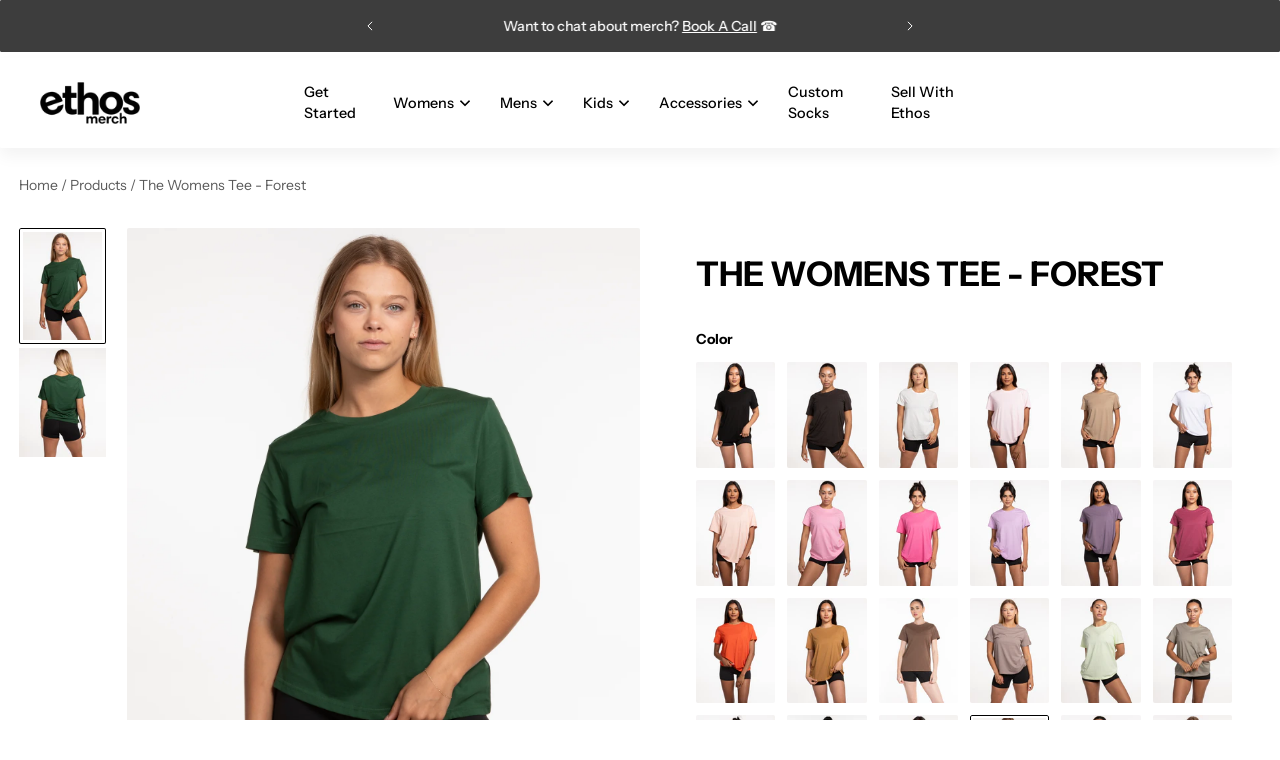

--- FILE ---
content_type: text/html; charset=utf-8
request_url: https://ethos-merch.com/products/the-womens-tee-forest
body_size: 70612
content:
<!doctype html>
<html lang="en">
  <head>
    <script type="application/vnd.locksmith+json" data-locksmith>{"version":"v256","locked":false,"initialized":true,"scope":"product","access_granted":true,"access_denied":false,"requires_customer":false,"manual_lock":false,"remote_lock":false,"has_timeout":false,"remote_rendered":null,"hide_resource":false,"hide_links_to_resource":false,"transparent":true,"locks":{"all":[],"opened":[]},"keys":[],"keys_signature":"a795345e1d19ab680b314b8522e9e9e662ba648cd549b4e713a53cfb5421979f","state":{"template":"product.new-product-template","theme":147286130861,"product":"the-womens-tee-forest","collection":null,"page":null,"blog":null,"article":null,"app":null},"now":1769900310,"path":"\/products\/the-womens-tee-forest","locale_root_url":"\/","canonical_url":"https:\/\/ethos-merch.com\/products\/the-womens-tee-forest","customer_id":null,"customer_id_signature":"a795345e1d19ab680b314b8522e9e9e662ba648cd549b4e713a53cfb5421979f","cart":null}</script><script data-locksmith>!function(){undefined;!function(){var s=window.Locksmith={},e=document.querySelector('script[type="application/vnd.locksmith+json"]'),n=e&&e.innerHTML;if(s.state={},s.util={},s.loading=!1,n)try{s.state=JSON.parse(n)}catch(d){}if(document.addEventListener&&document.querySelector){var o,a,i,t=[76,79,67,75,83,77,73,84,72,49,49],c=function(){a=t.slice(0)},l="style",r=function(e){e&&27!==e.keyCode&&"click"!==e.type||(document.removeEventListener("keydown",r),document.removeEventListener("click",r),o&&document.body.removeChild(o),o=null)};c(),document.addEventListener("keyup",function(e){if(e.keyCode===a[0]){if(clearTimeout(i),a.shift(),0<a.length)return void(i=setTimeout(c,1e3));c(),r(),(o=document.createElement("div"))[l].width="50%",o[l].maxWidth="1000px",o[l].height="85%",o[l].border="1px rgba(0, 0, 0, 0.2) solid",o[l].background="rgba(255, 255, 255, 0.99)",o[l].borderRadius="4px",o[l].position="fixed",o[l].top="50%",o[l].left="50%",o[l].transform="translateY(-50%) translateX(-50%)",o[l].boxShadow="0 2px 5px rgba(0, 0, 0, 0.3), 0 0 100vh 100vw rgba(0, 0, 0, 0.5)",o[l].zIndex="2147483645";var t=document.createElement("textarea");t.value=JSON.stringify(JSON.parse(n),null,2),t[l].border="none",t[l].display="block",t[l].boxSizing="border-box",t[l].width="100%",t[l].height="100%",t[l].background="transparent",t[l].padding="22px",t[l].fontFamily="monospace",t[l].fontSize="14px",t[l].color="#333",t[l].resize="none",t[l].outline="none",t.readOnly=!0,o.appendChild(t),document.body.appendChild(o),t.addEventListener("click",function(e){e.stopImmediatePropagation()}),t.select(),document.addEventListener("keydown",r),document.addEventListener("click",r)}})}s.isEmbedded=-1!==window.location.search.indexOf("_ab=0&_fd=0&_sc=1"),s.path=s.state.path||window.location.pathname,s.basePath=s.state.locale_root_url.concat("/apps/locksmith").replace(/^\/\//,"/"),s.reloading=!1,s.util.console=window.console||{log:function(){},error:function(){}},s.util.makeUrl=function(e,t){var n,o=s.basePath+e,a=[],i=s.cache();for(n in i)a.push(n+"="+encodeURIComponent(i[n]));for(n in t)a.push(n+"="+encodeURIComponent(t[n]));return s.state.customer_id&&(a.push("customer_id="+encodeURIComponent(s.state.customer_id)),a.push("customer_id_signature="+encodeURIComponent(s.state.customer_id_signature))),o+=(-1===o.indexOf("?")?"?":"&")+a.join("&")},s._initializeCallbacks=[],s.on=function(e,t){if("initialize"!==e)throw'Locksmith.on() currently only supports the "initialize" event';s._initializeCallbacks.push(t)},s.initializeSession=function(e){if(!s.isEmbedded){var t=!1,n=!0,o=!0;(e=e||{}).silent&&(o=n=!(t=!0)),s.ping({silent:t,spinner:n,reload:o,callback:function(){s._initializeCallbacks.forEach(function(e){e()})}})}},s.cache=function(e){var t={};try{var n=function a(e){return(document.cookie.match("(^|; )"+e+"=([^;]*)")||0)[2]};t=JSON.parse(decodeURIComponent(n("locksmith-params")||"{}"))}catch(d){}if(e){for(var o in e)t[o]=e[o];document.cookie="locksmith-params=; expires=Thu, 01 Jan 1970 00:00:00 GMT; path=/",document.cookie="locksmith-params="+encodeURIComponent(JSON.stringify(t))+"; path=/"}return t},s.cache.cart=s.state.cart,s.cache.cartLastSaved=null,s.params=s.cache(),s.util.reload=function(){s.reloading=!0;try{window.location.href=window.location.href.replace(/#.*/,"")}catch(d){s.util.console.error("Preferred reload method failed",d),window.location.reload()}},s.cache.saveCart=function(e){if(!s.cache.cart||s.cache.cart===s.cache.cartLastSaved)return e?e():null;var t=s.cache.cartLastSaved;s.cache.cartLastSaved=s.cache.cart,fetch("/cart/update.js",{method:"POST",headers:{"Content-Type":"application/json",Accept:"application/json"},body:JSON.stringify({attributes:{locksmith:s.cache.cart}})}).then(function(e){if(!e.ok)throw new Error("Cart update failed: "+e.status);return e.json()}).then(function(){e&&e()})["catch"](function(e){if(s.cache.cartLastSaved=t,!s.reloading)throw e})},s.util.spinnerHTML='<style>body{background:#FFF}@keyframes spin{from{transform:rotate(0deg)}to{transform:rotate(360deg)}}#loading{display:flex;width:100%;height:50vh;color:#777;align-items:center;justify-content:center}#loading .spinner{display:block;animation:spin 600ms linear infinite;position:relative;width:50px;height:50px}#loading .spinner-ring{stroke:currentColor;stroke-dasharray:100%;stroke-width:2px;stroke-linecap:round;fill:none}</style><div id="loading"><div class="spinner"><svg width="100%" height="100%"><svg preserveAspectRatio="xMinYMin"><circle class="spinner-ring" cx="50%" cy="50%" r="45%"></circle></svg></svg></div></div>',s.util.clobberBody=function(e){document.body.innerHTML=e},s.util.clobberDocument=function(e){e.responseText&&(e=e.responseText),document.documentElement&&document.removeChild(document.documentElement);var t=document.open("text/html","replace");t.writeln(e),t.close(),setTimeout(function(){var e=t.querySelector("[autofocus]");e&&e.focus()},100)},s.util.serializeForm=function(e){if(e&&"FORM"===e.nodeName){var t,n,o={};for(t=e.elements.length-1;0<=t;t-=1)if(""!==e.elements[t].name)switch(e.elements[t].nodeName){case"INPUT":switch(e.elements[t].type){default:case"text":case"hidden":case"password":case"button":case"reset":case"submit":o[e.elements[t].name]=e.elements[t].value;break;case"checkbox":case"radio":e.elements[t].checked&&(o[e.elements[t].name]=e.elements[t].value);break;case"file":}break;case"TEXTAREA":o[e.elements[t].name]=e.elements[t].value;break;case"SELECT":switch(e.elements[t].type){case"select-one":o[e.elements[t].name]=e.elements[t].value;break;case"select-multiple":for(n=e.elements[t].options.length-1;0<=n;n-=1)e.elements[t].options[n].selected&&(o[e.elements[t].name]=e.elements[t].options[n].value)}break;case"BUTTON":switch(e.elements[t].type){case"reset":case"submit":case"button":o[e.elements[t].name]=e.elements[t].value}}return o}},s.util.on=function(e,i,s,t){t=t||document;var c="locksmith-"+e+i,n=function(e){var t=e.target,n=e.target.parentElement,o=t&&t.className&&(t.className.baseVal||t.className)||"",a=n&&n.className&&(n.className.baseVal||n.className)||"";("string"==typeof o&&-1!==o.split(/\s+/).indexOf(i)||"string"==typeof a&&-1!==a.split(/\s+/).indexOf(i))&&!e[c]&&(e[c]=!0,s(e))};t.attachEvent?t.attachEvent(e,n):t.addEventListener(e,n,!1)},s.util.enableActions=function(e){s.util.on("click","locksmith-action",function(e){e.preventDefault();var t=e.target;t.dataset.confirmWith&&!confirm(t.dataset.confirmWith)||(t.disabled=!0,t.innerText=t.dataset.disableWith,s.post("/action",t.dataset.locksmithParams,{spinner:!1,type:"text",success:function(e){(e=JSON.parse(e.responseText)).message&&alert(e.message),s.util.reload()}}))},e)},s.util.inject=function(e,t){var n=["data","locksmith","append"];if(-1!==t.indexOf(n.join("-"))){var o=document.createElement("div");o.innerHTML=t,e.appendChild(o)}else e.innerHTML=t;var a,i,s=e.querySelectorAll("script");for(i=0;i<s.length;++i){a=s[i];var c=document.createElement("script");if(a.type&&(c.type=a.type),a.src)c.src=a.src;else{var l=document.createTextNode(a.innerHTML);c.appendChild(l)}e.appendChild(c)}var r=e.querySelector("[autofocus]");r&&r.focus()},s.post=function(e,t,n){!1!==(n=n||{}).spinner&&s.util.clobberBody(s.util.spinnerHTML);var o={};n.container===document?(o.layout=1,n.success=function(e){s.util.clobberDocument(e)}):n.container&&(o.layout=0,n.success=function(e){var t=document.getElementById(n.container);s.util.inject(t,e),t.id===t.firstChild.id&&t.parentElement.replaceChild(t.firstChild,t)}),n.form_type&&(t.form_type=n.form_type),n.include_layout_classes!==undefined&&(t.include_layout_classes=n.include_layout_classes),n.lock_id!==undefined&&(t.lock_id=n.lock_id),s.loading=!0;var a=s.util.makeUrl(e,o),i="json"===n.type||"text"===n.type;fetch(a,{method:"POST",headers:{"Content-Type":"application/json",Accept:i?"application/json":"text/html"},body:JSON.stringify(t)}).then(function(e){if(!e.ok)throw new Error("Request failed: "+e.status);return e.text()}).then(function(e){var t=n.success||s.util.clobberDocument;t(i?{responseText:e}:e)})["catch"](function(e){if(!s.reloading)if("dashboard.weglot.com"!==window.location.host){if(!n.silent)throw alert("Something went wrong! Please refresh and try again."),e;console.error(e)}else console.error(e)})["finally"](function(){s.loading=!1})},s.postResource=function(e,t){e.path=s.path,e.search=window.location.search,e.state=s.state,e.passcode&&(e.passcode=e.passcode.trim()),e.email&&(e.email=e.email.trim()),e.state.cart=s.cache.cart,e.locksmith_json=s.jsonTag,e.locksmith_json_signature=s.jsonTagSignature,s.post("/resource",e,t)},s.ping=function(e){if(!s.isEmbedded){e=e||{};var t=function(){e.reload?s.util.reload():"function"==typeof e.callback&&e.callback()};s.post("/ping",{path:s.path,search:window.location.search,state:s.state},{spinner:!!e.spinner,silent:"undefined"==typeof e.silent||e.silent,type:"text",success:function(e){e&&e.responseText?((e=JSON.parse(e.responseText)).messages&&0<e.messages.length&&s.showMessages(e.messages),e.cart&&s.cache.cart!==e.cart?(s.cache.cart=e.cart,s.cache.saveCart(function(){t(),e.cart&&e.cart.match(/^.+:/)&&s.util.reload()})):t()):console.error("[Locksmith] Invalid result in ping callback:",e)}})}},s.timeoutMonitor=function(){var e=s.cache.cart;s.ping({callback:function(){e!==s.cache.cart||setTimeout(function(){s.timeoutMonitor()},6e4)}})},s.showMessages=function(e){var t=document.createElement("div");t.style.position="fixed",t.style.left=0,t.style.right=0,t.style.bottom="-50px",t.style.opacity=0,t.style.background="#191919",t.style.color="#ddd",t.style.transition="bottom 0.2s, opacity 0.2s",t.style.zIndex=999999,t.innerHTML="        <style>          .locksmith-ab .locksmith-b { display: none; }          .locksmith-ab.toggled .locksmith-b { display: flex; }          .locksmith-ab.toggled .locksmith-a { display: none; }          .locksmith-flex { display: flex; flex-wrap: wrap; justify-content: space-between; align-items: center; padding: 10px 20px; }          .locksmith-message + .locksmith-message { border-top: 1px #555 solid; }          .locksmith-message a { color: inherit; font-weight: bold; }          .locksmith-message a:hover { color: inherit; opacity: 0.8; }          a.locksmith-ab-toggle { font-weight: inherit; text-decoration: underline; }          .locksmith-text { flex-grow: 1; }          .locksmith-cta { flex-grow: 0; text-align: right; }          .locksmith-cta button { transform: scale(0.8); transform-origin: left; }          .locksmith-cta > * { display: block; }          .locksmith-cta > * + * { margin-top: 10px; }          .locksmith-message a.locksmith-close { flex-grow: 0; text-decoration: none; margin-left: 15px; font-size: 30px; font-family: monospace; display: block; padding: 2px 10px; }                    @media screen and (max-width: 600px) {            .locksmith-wide-only { display: none !important; }            .locksmith-flex { padding: 0 15px; }            .locksmith-flex > * { margin-top: 5px; margin-bottom: 5px; }            .locksmith-cta { text-align: left; }          }                    @media screen and (min-width: 601px) {            .locksmith-narrow-only { display: none !important; }          }        </style>      "+e.map(function(e){return'<div class="locksmith-message">'+e+"</div>"}).join(""),document.body.appendChild(t),document.body.style.position="relative",document.body.parentElement.style.paddingBottom=t.offsetHeight+"px",setTimeout(function(){t.style.bottom=0,t.style.opacity=1},50),s.util.on("click","locksmith-ab-toggle",function(e){e.preventDefault();for(var t=e.target.parentElement;-1===t.className.split(" ").indexOf("locksmith-ab");)t=t.parentElement;-1!==t.className.split(" ").indexOf("toggled")?t.className=t.className.replace("toggled",""):t.className=t.className+" toggled"}),s.util.enableActions(t)}}()}();</script>
      <script data-locksmith>Locksmith.cache.cart=null</script>

  <script data-locksmith>Locksmith.jsonTag="{\"version\":\"v256\",\"locked\":false,\"initialized\":true,\"scope\":\"product\",\"access_granted\":true,\"access_denied\":false,\"requires_customer\":false,\"manual_lock\":false,\"remote_lock\":false,\"has_timeout\":false,\"remote_rendered\":null,\"hide_resource\":false,\"hide_links_to_resource\":false,\"transparent\":true,\"locks\":{\"all\":[],\"opened\":[]},\"keys\":[],\"keys_signature\":\"a795345e1d19ab680b314b8522e9e9e662ba648cd549b4e713a53cfb5421979f\",\"state\":{\"template\":\"product.new-product-template\",\"theme\":147286130861,\"product\":\"the-womens-tee-forest\",\"collection\":null,\"page\":null,\"blog\":null,\"article\":null,\"app\":null},\"now\":1769900310,\"path\":\"\\\/products\\\/the-womens-tee-forest\",\"locale_root_url\":\"\\\/\",\"canonical_url\":\"https:\\\/\\\/ethos-merch.com\\\/products\\\/the-womens-tee-forest\",\"customer_id\":null,\"customer_id_signature\":\"a795345e1d19ab680b314b8522e9e9e662ba648cd549b4e713a53cfb5421979f\",\"cart\":null}";Locksmith.jsonTagSignature="55b37f794e3777c2fba1ec15475446cbc5ed6c3746043e3c0067f107b4ef8a18"</script>
    <meta charset="utf-8">
    <meta http-equiv="X-UA-Compatible" content="IE=edge">
    <meta name="viewport" content="width=device-width,initial-scale=1">
    <meta name="theme-color" content="primary">
    <script src="//ethos-merch.com/cdn/shop/t/61/assets/constants.js?v=132983761750457495441754903345" defer="defer"></script>
    <script src="//ethos-merch.com/cdn/shop/t/61/assets/pubsub.js?v=158357773527763999511754903345" defer="defer"></script><link rel="icon" type="image/png" href="//ethos-merch.com/cdn/shop/files/Ethos_Favicon_-_Black_d8217295-cdcc-4a66-b127-4cab6d6617ad.png?crop=center&height=32&v=1732032422&width=32"><meta property='og:site_name' content='Ethos Merch'>
<meta property='og:url' content='https://ethos-merch.com/products/the-womens-tee-forest'>
<meta property='og:title' content='The Womens Tee - Forest'>
<meta property='og:type' content='product'>
<meta property='og:description' content='An end to end solution for custom merch.'><meta
    property='og:image'
    content='http://ethos-merch.com/cdn/shop/files/395A4643_7bf13811-3f36-4a86-91e1-51f69c33ad76.jpg?crop=center&height=4743&v=1716869540&width=3794'
  >
  <meta
    property='og:image:secure_url'
    content='https://ethos-merch.com/cdn/shop/files/395A4643_7bf13811-3f36-4a86-91e1-51f69c33ad76.jpg?crop=center&height=4743&v=1716869540&width=3794'
  >
  <meta property='og:image:width' content='3794'>
  <meta property='og:image:height' content='4743'><meta property='og:price:amount' content='0.00'>
  <meta property='og:price:currency' content='USD'><meta name='twitter:card' content='summary_large_image'>
<meta name='twitter:title' content='The Womens Tee - Forest'>
<meta name='twitter:description' content='An end to end solution for custom merch.'>

    <link rel="canonical" href="https://ethos-merch.com/products/the-womens-tee-forest">
    <link rel="preconnect" href="https://cdn.shopify.com" crossorigin>
    <link rel="preconnect" href="https://fonts.shopifycdn.com" crossorigin>

    <title>
      The Womens Tee - Forest
 &ndash; Ethos Merch</title>

    <style data-shopify>:root{/* product card */--gsc-product-card-title-font-family:"Instrument Sans", sans-serif;--gsc-product-card-title-font-style:normal;--gsc-product-card-title-font-weight:400;--gsc-product-card-title-transform:normal;--gsc-product-card-title-letter-spacing:0px;--gsc-product-card-title-font-size:calc(1.4rem * 1.05);--gsc-product-card-title-line-height:calc(22 / 14);--gsc-product-card-price-font-size:var(--gsc-product-card-price-font-size-xs);--gsc-product-card-price-line-height:var(--gsc-product-card-price-line-height-xs);--gsc-product-card-price-font-weight:700;--gsc-product-sale-badge-background:rgba(255, 255, 255, 1.0);--gsc-product-sale-badge-color:rgba(198, 146, 41, 1.0);--gsc-product-sold-out-badge-background:255, 255, 255;--gsc-product-sold-out-badge-color:20, 20, 22;--gsc-product-custom-badge-1-background:rgba(83, 83, 83, 1.0);--gsc-product-custom-badge-1-color:rgba(255, 255, 255, 1.0);--gsc-product-custom-badge-2-background:rgba(86, 86, 86, 1.0);--gsc-product-custom-badge-2-color:rgba(255, 255, 255, 1.0);--gsc-product-custom-badge-3-background:rgba(163, 103, 84, 1.0);--gsc-product-custom-badge-3-color:rgba(255, 255, 255, 1.0);/* product and product card badges */--gsc-product-highlight-price-color:rgba(151, 67, 38, 1.0);--gsc-product-sale-amount-badge-background:rgba(198, 146, 41, 1.0);--gsc-product-sale-amount-badge-color:rgba(255, 255, 255, 1.0);/* cart icon in header */--gsc-header-cart-icon-background-color:#000000;--gsc-header-cart-icon-text-color:#ffffff;/* shipping bar */--gsc-free-shipping-bar-bg:86, 86, 86;--gsc-free-shipping-bar-gradient:linear-gradient(180deg, rgba(196, 102, 238, 1), rgba(82, 218, 236, 1) 100%);--gsc-free-shipping-bar-color:0, 0, 0;/* headings */--gsc-headings-font-family:"Instrument Sans", sans-serif;--gsc-headings-font-style:normal;--gsc-headings-font-weight:700;--gsc-headings-text-transform:uppercase;--gsc-headings-letter-spacing:0px;--gsc-headings-word-spacing:0rem;--gsc-headings-font-scale:1.0;/* body text */--gsc-body-font-family:"Instrument Sans", sans-serif;--gsc-body-font-style:normal;--gsc-body-font-weight:400;--gsc-body-font-scale:1.0;--gsc-body-font-opacity:65%;/* button */--gsc-button-font-family:"Instrument Sans", sans-serif;--gsc-button-font-style:normal;--gsc-button-font-weight:400;--gsc-button-letter-spacing:0px;--gsc-button-font-size:calc(1.4rem * 1.0);--gsc-button-line-height:calc(22 / 14);--gsc-button-text-transform:normal;/* menu */--gsc-menu-font-family:"Instrument Sans", sans-serif;--gsc-menu-font-style:normal;--gsc-menu-font-weight:500;--gsc-menu-font-letter-spacing:0px;--gsc-menu-font-size:calc(var(--gsc-fz-11) * 0.9);--gsc-drawer-menu-font-size:calc(var(--gsc-fz-11) * 1.1);--gsc-drawer-menu-font-letter-spacing:0px;--gsc-menu-line-height:calc(24 / 16);--gsc-menu-text-transform:normal;/* icons */--gsc-blockquote-icon:url(//ethos-merch.com/cdn/shop/t/61/assets/blockquote-icon_small.png?v=135287403125014426651754903345);/* container */--gsc-page-width:3000px;--gsc-aside-padding-size:max(12px, min(20px, 19px));--gsc-modals-and-header-paddings:min(20px, 19px);/* drawers and modals */--gsc-drawer-transition-duration:0.5s;--gsc-drawer-transition-timing:cubic-bezier(0.24, 0.25, 0, 1);--gsc-drawer-modal-shadow:none;--gsc-default-card-image-ratio:var(--gsc-portrait-image-ratio);--gsc-default-shape-fill-mode:cover;}body{--gsc-overlay-color:20, 20, 22;--gsc-overlay-opacity:20%;--gsc-overlay-blur:0.0px;}.color-default{--gsc-text-color:0, 0, 0;--gsc-background-color:255, 255, 255;--gsc-foreground-color:252, 252, 252;--gsc-border-color:54, 54, 54;--gsc-button-background-color:64, 64, 64;--gsc-button-text-color:255, 255, 255;--gsc-outline-button-background-color:0, 0, 0;--gsc-outline-button-text-color:0, 0, 0;--gsc-image-opacity-color:255, 255, 255;}body,.color-primary{--gsc-text-color:0, 0, 0;--gsc-background-color:255, 255, 255;--gsc-foreground-color:252, 252, 252;--gsc-border-color:54, 54, 54;--gsc-button-background-color:64, 64, 64;--gsc-button-text-color:255, 255, 255;--gsc-outline-button-background-color:0, 0, 0;--gsc-outline-button-text-color:0, 0, 0;--gsc-image-opacity-color:255, 255, 255;}.color-secondary{--gsc-text-color:255, 255, 255;--gsc-background-color:61, 61, 61;--gsc-foreground-color:86, 86, 86;--gsc-border-color:255, 255, 255;--gsc-button-background-color:255, 255, 255;--gsc-button-text-color:0, 0, 0;--gsc-outline-button-background-color:255, 255, 255;--gsc-outline-button-text-color:255, 255, 255;--gsc-image-opacity-color:54, 54, 54;}.color-custom-1{--gsc-text-color:12, 12, 12;--gsc-background-color:251, 251, 251;--gsc-foreground-color:219, 219, 219;--gsc-border-color:255, 255, 255;--gsc-button-background-color:57, 57, 57;--gsc-button-text-color:252, 252, 252;--gsc-outline-button-background-color:0, 0, 0;--gsc-outline-button-text-color:0, 0, 0;--gsc-image-opacity-color:196, 196, 196;}.color-custom-2{--gsc-text-color:67, 60, 49;--gsc-background-color:247, 245, 241;--gsc-foreground-color:241, 237, 232;--gsc-border-color:233, 227, 217;--gsc-button-background-color:116, 107, 93;--gsc-button-text-color:237, 236, 231;--gsc-outline-button-background-color:116, 107, 93;--gsc-outline-button-text-color:116, 107, 93;--gsc-image-opacity-color:67, 60, 49;}.color-custom-3{--gsc-text-color:230, 223, 201;--gsc-background-color:56, 57, 48;--gsc-foreground-color:69, 70, 59;--gsc-border-color:97, 98, 85;--gsc-button-background-color:236, 226, 200;--gsc-button-text-color:56, 57, 48;--gsc-outline-button-background-color:236, 226, 200;--gsc-outline-button-text-color:236, 226, 200;--gsc-image-opacity-color:44, 69, 52;}.color-white{--gsc-text-color:255, 239, 185;--gsc-background-color:113, 50, 28;--gsc-foreground-color:137, 57, 29;--gsc-border-color:128, 52, 25;--gsc-button-background-color:196, 120, 49;--gsc-button-text-color:255, 239, 185;--gsc-outline-button-background-color:196, 120, 49;--gsc-outline-button-text-color:255, 239, 185;--gsc-image-opacity-color:83, 36, 20;}.color-black{--gsc-text-color:77, 45, 33;--gsc-background-color:239, 235, 233;--gsc-foreground-color:229, 224, 222;--gsc-border-color:224, 217, 216;--gsc-button-background-color:88, 95, 68;--gsc-button-text-color:229, 224, 222;--gsc-outline-button-background-color:88, 95, 68;--gsc-outline-button-text-color:88, 95, 68;--gsc-image-opacity-color:43, 42, 38;}.color-custom-5{--gsc-text-color:0, 0, 0;--gsc-background-color:249, 249, 249;--gsc-foreground-color:237, 237, 237;--gsc-border-color:237, 237, 237;--gsc-button-background-color:53, 53, 53;--gsc-button-text-color:255, 255, 255;--gsc-outline-button-background-color:53, 53, 53;--gsc-outline-button-text-color:53, 53, 53;--gsc-image-opacity-color:53, 53, 53;}</style> 
    <link href="//ethos-merch.com/cdn/shop/t/61/assets/bundle.js?v=159754033546080754051754903345" as="script" rel="preload">
    <link href="//ethos-merch.com/cdn/shop/t/61/assets/bundle.css?v=23935167705662227811754903345" rel="stylesheet" type="text/css" media="all" />
    <link rel='preload' as='font' href='//ethos-merch.com/cdn/fonts/instrument_sans/instrumentsans_n4.db86542ae5e1596dbdb28c279ae6c2086c4c5bfa.woff2' type='font/woff2' crossorigin><style data-shopify>
    @font-face {
  font-family: "Instrument Sans";
  font-weight: 400;
  font-style: normal;
  font-display: swap;
  src: url("//ethos-merch.com/cdn/fonts/instrument_sans/instrumentsans_n4.db86542ae5e1596dbdb28c279ae6c2086c4c5bfa.woff2") format("woff2"),
       url("//ethos-merch.com/cdn/fonts/instrument_sans/instrumentsans_n4.510f1b081e58d08c30978f465518799851ef6d8b.woff") format("woff");
}


    
    @font-face {
  font-family: "Instrument Sans";
  font-weight: 400;
  font-style: normal;
  font-display: swap;
  src: url("//ethos-merch.com/cdn/fonts/instrument_sans/instrumentsans_n4.db86542ae5e1596dbdb28c279ae6c2086c4c5bfa.woff2") format("woff2"),
       url("//ethos-merch.com/cdn/fonts/instrument_sans/instrumentsans_n4.510f1b081e58d08c30978f465518799851ef6d8b.woff") format("woff");
}

    @font-face {
  font-family: "Instrument Sans";
  font-weight: 500;
  font-style: normal;
  font-display: swap;
  src: url("//ethos-merch.com/cdn/fonts/instrument_sans/instrumentsans_n5.1ce463e1cc056566f977610764d93d4704464858.woff2") format("woff2"),
       url("//ethos-merch.com/cdn/fonts/instrument_sans/instrumentsans_n5.9079eb7bba230c9d8d8d3a7d101aa9d9f40b6d14.woff") format("woff");
}

    @font-face {
  font-family: "Instrument Sans";
  font-weight: 600;
  font-style: normal;
  font-display: swap;
  src: url("//ethos-merch.com/cdn/fonts/instrument_sans/instrumentsans_n6.27dc66245013a6f7f317d383a3cc9a0c347fb42d.woff2") format("woff2"),
       url("//ethos-merch.com/cdn/fonts/instrument_sans/instrumentsans_n6.1a71efbeeb140ec495af80aad612ad55e19e6d0e.woff") format("woff");
}

    @font-face {
  font-family: "Instrument Sans";
  font-weight: 700;
  font-style: normal;
  font-display: swap;
  src: url("//ethos-merch.com/cdn/fonts/instrument_sans/instrumentsans_n7.e4ad9032e203f9a0977786c356573ced65a7419a.woff2") format("woff2"),
       url("//ethos-merch.com/cdn/fonts/instrument_sans/instrumentsans_n7.b9e40f166fb7639074ba34738101a9d2990bb41a.woff") format("woff");
}


    
    @font-face {
  font-family: "Instrument Sans";
  font-weight: 400;
  font-style: italic;
  font-display: swap;
  src: url("//ethos-merch.com/cdn/fonts/instrument_sans/instrumentsans_i4.028d3c3cd8d085648c808ceb20cd2fd1eb3560e5.woff2") format("woff2"),
       url("//ethos-merch.com/cdn/fonts/instrument_sans/instrumentsans_i4.7e90d82df8dee29a99237cd19cc529d2206706a2.woff") format("woff");
}

    @font-face {
  font-family: "Instrument Sans";
  font-weight: 500;
  font-style: italic;
  font-display: swap;
  src: url("//ethos-merch.com/cdn/fonts/instrument_sans/instrumentsans_i5.d2033775d4997e4dcd0d47ebdd5234b5c14e3f53.woff2") format("woff2"),
       url("//ethos-merch.com/cdn/fonts/instrument_sans/instrumentsans_i5.8e3cfa86b65acf809ce72bc4f9b58f185ef6b8c7.woff") format("woff");
}

    @font-face {
  font-family: "Instrument Sans";
  font-weight: 600;
  font-style: italic;
  font-display: swap;
  src: url("//ethos-merch.com/cdn/fonts/instrument_sans/instrumentsans_i6.ba8063f6adfa1e7ffe690cc5efa600a1e0a8ec32.woff2") format("woff2"),
       url("//ethos-merch.com/cdn/fonts/instrument_sans/instrumentsans_i6.a5bb29b76a0bb820ddaa9417675a5d0bafaa8c1f.woff") format("woff");
}

    @font-face {
  font-family: "Instrument Sans";
  font-weight: 700;
  font-style: italic;
  font-display: swap;
  src: url("//ethos-merch.com/cdn/fonts/instrument_sans/instrumentsans_i7.d6063bb5d8f9cbf96eace9e8801697c54f363c6a.woff2") format("woff2"),
       url("//ethos-merch.com/cdn/fonts/instrument_sans/instrumentsans_i7.ce33afe63f8198a3ac4261b826b560103542cd36.woff") format("woff");
}

  </style>











    <script>window.performance && window.performance.mark && window.performance.mark('shopify.content_for_header.start');</script><meta id="shopify-digital-wallet" name="shopify-digital-wallet" content="/60947529901/digital_wallets/dialog">
<meta name="shopify-checkout-api-token" content="ec2af510fd8453acb169847cb1fe4d56">
<meta id="in-context-paypal-metadata" data-shop-id="60947529901" data-venmo-supported="false" data-environment="production" data-locale="en_US" data-paypal-v4="true" data-currency="USD">
<link rel="alternate" type="application/json+oembed" href="https://ethos-merch.com/products/the-womens-tee-forest.oembed">
<script async="async" src="/checkouts/internal/preloads.js?locale=en-US"></script>
<script id="shopify-features" type="application/json">{"accessToken":"ec2af510fd8453acb169847cb1fe4d56","betas":["rich-media-storefront-analytics"],"domain":"ethos-merch.com","predictiveSearch":true,"shopId":60947529901,"locale":"en"}</script>
<script>var Shopify = Shopify || {};
Shopify.shop = "endtoendco.myshopify.com";
Shopify.locale = "en";
Shopify.currency = {"active":"USD","rate":"1.0"};
Shopify.country = "US";
Shopify.theme = {"name":"Aurora - Latest Version with Filament","id":147286130861,"schema_name":"Aurora","schema_version":"3.2.0","theme_store_id":1770,"role":"main"};
Shopify.theme.handle = "null";
Shopify.theme.style = {"id":null,"handle":null};
Shopify.cdnHost = "ethos-merch.com/cdn";
Shopify.routes = Shopify.routes || {};
Shopify.routes.root = "/";</script>
<script type="module">!function(o){(o.Shopify=o.Shopify||{}).modules=!0}(window);</script>
<script>!function(o){function n(){var o=[];function n(){o.push(Array.prototype.slice.apply(arguments))}return n.q=o,n}var t=o.Shopify=o.Shopify||{};t.loadFeatures=n(),t.autoloadFeatures=n()}(window);</script>
<script id="shop-js-analytics" type="application/json">{"pageType":"product"}</script>
<script defer="defer" async type="module" src="//ethos-merch.com/cdn/shopifycloud/shop-js/modules/v2/client.init-shop-cart-sync_BN7fPSNr.en.esm.js"></script>
<script defer="defer" async type="module" src="//ethos-merch.com/cdn/shopifycloud/shop-js/modules/v2/chunk.common_Cbph3Kss.esm.js"></script>
<script defer="defer" async type="module" src="//ethos-merch.com/cdn/shopifycloud/shop-js/modules/v2/chunk.modal_DKumMAJ1.esm.js"></script>
<script type="module">
  await import("//ethos-merch.com/cdn/shopifycloud/shop-js/modules/v2/client.init-shop-cart-sync_BN7fPSNr.en.esm.js");
await import("//ethos-merch.com/cdn/shopifycloud/shop-js/modules/v2/chunk.common_Cbph3Kss.esm.js");
await import("//ethos-merch.com/cdn/shopifycloud/shop-js/modules/v2/chunk.modal_DKumMAJ1.esm.js");

  window.Shopify.SignInWithShop?.initShopCartSync?.({"fedCMEnabled":true,"windoidEnabled":true});

</script>
<script>(function() {
  var isLoaded = false;
  function asyncLoad() {
    if (isLoaded) return;
    isLoaded = true;
    var urls = ["https:\/\/cdn.nfcube.com\/instafeed-966f9c4cc167f6988330c09ab46030cd.js?shop=endtoendco.myshopify.com"];
    for (var i = 0; i < urls.length; i++) {
      var s = document.createElement('script');
      s.type = 'text/javascript';
      s.async = true;
      s.src = urls[i];
      var x = document.getElementsByTagName('script')[0];
      x.parentNode.insertBefore(s, x);
    }
  };
  if(window.attachEvent) {
    window.attachEvent('onload', asyncLoad);
  } else {
    window.addEventListener('load', asyncLoad, false);
  }
})();</script>
<script id="__st">var __st={"a":60947529901,"offset":-28800,"reqid":"cf80cf74-d364-4dc1-99ac-a3d1e85e9689-1769900310","pageurl":"ethos-merch.com\/products\/the-womens-tee-forest","u":"4db7840bf00f","p":"product","rtyp":"product","rid":7696249061549};</script>
<script>window.ShopifyPaypalV4VisibilityTracking = true;</script>
<script id="captcha-bootstrap">!function(){'use strict';const t='contact',e='account',n='new_comment',o=[[t,t],['blogs',n],['comments',n],[t,'customer']],c=[[e,'customer_login'],[e,'guest_login'],[e,'recover_customer_password'],[e,'create_customer']],r=t=>t.map((([t,e])=>`form[action*='/${t}']:not([data-nocaptcha='true']) input[name='form_type'][value='${e}']`)).join(','),a=t=>()=>t?[...document.querySelectorAll(t)].map((t=>t.form)):[];function s(){const t=[...o],e=r(t);return a(e)}const i='password',u='form_key',d=['recaptcha-v3-token','g-recaptcha-response','h-captcha-response',i],f=()=>{try{return window.sessionStorage}catch{return}},m='__shopify_v',_=t=>t.elements[u];function p(t,e,n=!1){try{const o=window.sessionStorage,c=JSON.parse(o.getItem(e)),{data:r}=function(t){const{data:e,action:n}=t;return t[m]||n?{data:e,action:n}:{data:t,action:n}}(c);for(const[e,n]of Object.entries(r))t.elements[e]&&(t.elements[e].value=n);n&&o.removeItem(e)}catch(o){console.error('form repopulation failed',{error:o})}}const l='form_type',E='cptcha';function T(t){t.dataset[E]=!0}const w=window,h=w.document,L='Shopify',v='ce_forms',y='captcha';let A=!1;((t,e)=>{const n=(g='f06e6c50-85a8-45c8-87d0-21a2b65856fe',I='https://cdn.shopify.com/shopifycloud/storefront-forms-hcaptcha/ce_storefront_forms_captcha_hcaptcha.v1.5.2.iife.js',D={infoText:'Protected by hCaptcha',privacyText:'Privacy',termsText:'Terms'},(t,e,n)=>{const o=w[L][v],c=o.bindForm;if(c)return c(t,g,e,D).then(n);var r;o.q.push([[t,g,e,D],n]),r=I,A||(h.body.append(Object.assign(h.createElement('script'),{id:'captcha-provider',async:!0,src:r})),A=!0)});var g,I,D;w[L]=w[L]||{},w[L][v]=w[L][v]||{},w[L][v].q=[],w[L][y]=w[L][y]||{},w[L][y].protect=function(t,e){n(t,void 0,e),T(t)},Object.freeze(w[L][y]),function(t,e,n,w,h,L){const[v,y,A,g]=function(t,e,n){const i=e?o:[],u=t?c:[],d=[...i,...u],f=r(d),m=r(i),_=r(d.filter((([t,e])=>n.includes(e))));return[a(f),a(m),a(_),s()]}(w,h,L),I=t=>{const e=t.target;return e instanceof HTMLFormElement?e:e&&e.form},D=t=>v().includes(t);t.addEventListener('submit',(t=>{const e=I(t);if(!e)return;const n=D(e)&&!e.dataset.hcaptchaBound&&!e.dataset.recaptchaBound,o=_(e),c=g().includes(e)&&(!o||!o.value);(n||c)&&t.preventDefault(),c&&!n&&(function(t){try{if(!f())return;!function(t){const e=f();if(!e)return;const n=_(t);if(!n)return;const o=n.value;o&&e.removeItem(o)}(t);const e=Array.from(Array(32),(()=>Math.random().toString(36)[2])).join('');!function(t,e){_(t)||t.append(Object.assign(document.createElement('input'),{type:'hidden',name:u})),t.elements[u].value=e}(t,e),function(t,e){const n=f();if(!n)return;const o=[...t.querySelectorAll(`input[type='${i}']`)].map((({name:t})=>t)),c=[...d,...o],r={};for(const[a,s]of new FormData(t).entries())c.includes(a)||(r[a]=s);n.setItem(e,JSON.stringify({[m]:1,action:t.action,data:r}))}(t,e)}catch(e){console.error('failed to persist form',e)}}(e),e.submit())}));const S=(t,e)=>{t&&!t.dataset[E]&&(n(t,e.some((e=>e===t))),T(t))};for(const o of['focusin','change'])t.addEventListener(o,(t=>{const e=I(t);D(e)&&S(e,y())}));const B=e.get('form_key'),M=e.get(l),P=B&&M;t.addEventListener('DOMContentLoaded',(()=>{const t=y();if(P)for(const e of t)e.elements[l].value===M&&p(e,B);[...new Set([...A(),...v().filter((t=>'true'===t.dataset.shopifyCaptcha))])].forEach((e=>S(e,t)))}))}(h,new URLSearchParams(w.location.search),n,t,e,['guest_login'])})(!1,!0)}();</script>
<script integrity="sha256-4kQ18oKyAcykRKYeNunJcIwy7WH5gtpwJnB7kiuLZ1E=" data-source-attribution="shopify.loadfeatures" defer="defer" src="//ethos-merch.com/cdn/shopifycloud/storefront/assets/storefront/load_feature-a0a9edcb.js" crossorigin="anonymous"></script>
<script data-source-attribution="shopify.dynamic_checkout.dynamic.init">var Shopify=Shopify||{};Shopify.PaymentButton=Shopify.PaymentButton||{isStorefrontPortableWallets:!0,init:function(){window.Shopify.PaymentButton.init=function(){};var t=document.createElement("script");t.src="https://ethos-merch.com/cdn/shopifycloud/portable-wallets/latest/portable-wallets.en.js",t.type="module",document.head.appendChild(t)}};
</script>
<script data-source-attribution="shopify.dynamic_checkout.buyer_consent">
  function portableWalletsHideBuyerConsent(e){var t=document.getElementById("shopify-buyer-consent"),n=document.getElementById("shopify-subscription-policy-button");t&&n&&(t.classList.add("hidden"),t.setAttribute("aria-hidden","true"),n.removeEventListener("click",e))}function portableWalletsShowBuyerConsent(e){var t=document.getElementById("shopify-buyer-consent"),n=document.getElementById("shopify-subscription-policy-button");t&&n&&(t.classList.remove("hidden"),t.removeAttribute("aria-hidden"),n.addEventListener("click",e))}window.Shopify?.PaymentButton&&(window.Shopify.PaymentButton.hideBuyerConsent=portableWalletsHideBuyerConsent,window.Shopify.PaymentButton.showBuyerConsent=portableWalletsShowBuyerConsent);
</script>
<script data-source-attribution="shopify.dynamic_checkout.cart.bootstrap">document.addEventListener("DOMContentLoaded",(function(){function t(){return document.querySelector("shopify-accelerated-checkout-cart, shopify-accelerated-checkout")}if(t())Shopify.PaymentButton.init();else{new MutationObserver((function(e,n){t()&&(Shopify.PaymentButton.init(),n.disconnect())})).observe(document.body,{childList:!0,subtree:!0})}}));
</script>
<link id="shopify-accelerated-checkout-styles" rel="stylesheet" media="screen" href="https://ethos-merch.com/cdn/shopifycloud/portable-wallets/latest/accelerated-checkout-backwards-compat.css" crossorigin="anonymous">
<style id="shopify-accelerated-checkout-cart">
        #shopify-buyer-consent {
  margin-top: 1em;
  display: inline-block;
  width: 100%;
}

#shopify-buyer-consent.hidden {
  display: none;
}

#shopify-subscription-policy-button {
  background: none;
  border: none;
  padding: 0;
  text-decoration: underline;
  font-size: inherit;
  cursor: pointer;
}

#shopify-subscription-policy-button::before {
  box-shadow: none;
}

      </style>

<script>window.performance && window.performance.mark && window.performance.mark('shopify.content_for_header.end');</script>
  <!-- BEGIN app block: shopify://apps/powerful-form-builder/blocks/app-embed/e4bcb1eb-35b2-42e6-bc37-bfe0e1542c9d --><script type="text/javascript" hs-ignore data-cookieconsent="ignore">
  var Globo = Globo || {};
  var globoFormbuilderRecaptchaInit = function(){};
  var globoFormbuilderHcaptchaInit = function(){};
  window.Globo.FormBuilder = window.Globo.FormBuilder || {};
  window.Globo.FormBuilder.shop = {"configuration":{"money_format":"${{amount}}"},"pricing":{"features":{"bulkOrderForm":true,"cartForm":true,"fileUpload":30,"removeCopyright":true,"restrictedEmailDomains":false,"metrics":true}},"settings":{"copyright":"Powered by <a href=\"https://globosoftware.net\" target=\"_blank\">Globo</a> <a href=\"https://apps.shopify.com/form-builder-contact-form\" target=\"_blank\">Form Builder</a>","hideWaterMark":false,"reCaptcha":{"recaptchaType":"v2","siteKey":false,"languageCode":"en"},"hCaptcha":{"siteKey":false},"scrollTop":false,"customCssCode":"","customCssEnabled":false,"additionalColumns":[]},"encryption_form_id":1,"url":"https://app.powerfulform.com/","CDN_URL":"https://dxo9oalx9qc1s.cloudfront.net","app_id":"1783207"};

  if(window.Globo.FormBuilder.shop.settings.customCssEnabled && window.Globo.FormBuilder.shop.settings.customCssCode){
    const customStyle = document.createElement('style');
    customStyle.type = 'text/css';
    customStyle.innerHTML = window.Globo.FormBuilder.shop.settings.customCssCode;
    document.head.appendChild(customStyle);
  }

  window.Globo.FormBuilder.forms = [];
    
      
      
      
      window.Globo.FormBuilder.forms[39056] = {"39056":{"elements":[{"id":"group-2","type":"group","label":{"en":"Sock Style"},"description":{"en":"Choose the style of socks you'd like to see."},"elements":[{"id":"imageOptions-1","type":"imageOptions","label":{"en":"Choose Your Sock Style"},"advancedOptions":[{"label":{"en":"Crew"},"value":"Crew","image":"https:\/\/cdn.shopify.com\/s\/files\/1\/0609\/4752\/9901\/files\/g-form-39056-imageOptions-1-ly10kt7j-Resized_0012__0003s_0003_Layer1_jpg.jpg?v=1719719486"},{"label":{"en":"3\/4 Crew"},"value":"3\/4 Crew","image":"https:\/\/cdn.shopify.com\/s\/files\/1\/0609\/4752\/9901\/files\/g-form-39056-imageOptions-1-m2n4dl4n-ThreeQuarterLenghtCrewSocks.jpg?v=1729763252"},{"label":{"en":"1\/2 Crew"},"value":"1\/2 Crew","image":"https:\/\/cdn.shopify.com\/s\/files\/1\/0609\/4752\/9901\/files\/g-form-39056-imageOptions-1-m2n4dfyy-Resized_0011__0003s_0002_Layer4_jpg_3.jpg?v=1729763245"},{"label":{"en":"Ankle"},"value":"Ankle","image":"https:\/\/cdn.shopify.com\/s\/files\/1\/0609\/4752\/9901\/files\/g-form-39056-imageOptions-1-ly10l20s-Resized_0010__0003s_0001_Layer5_jpg.jpg?v=1719719497"},{"label":{"en":"Slouch"},"value":"Slouch","image":"https:\/\/cdn.shopify.com\/s\/files\/1\/0609\/4752\/9901\/files\/g-form-39056-imageOptions-1-m2n4do09-Resized_0003__0001s_0001_Layer9_jpg.jpg?v=1729763255"},{"label":{"en":"Ballet"},"value":"Ballet","image":"https:\/\/cdn.shopify.com\/s\/files\/1\/0609\/4752\/9901\/files\/g-form-39056-imageOptions-1-ly10l49s-Resized_0009__0003s_0000_Layer6_jpg.jpg?v=1719719499"}],"multiple":true,"hideLabel":false,"keepPositionLabel":false,"columnWidth":100,"displayDisjunctive":false,"required":true,"description":{"en":"Choose the style of socks you'd like to make. Select multiple if you'd like to see different options."},"limitSelections":false}],"displayDisjunctive":false},{"id":"group-3","type":"group","label":{"en":"Sock Grip"},"description":{"en":"Choose the grip you'd like on the bottom of your socks."},"elements":[{"id":"imageOptions-2","type":"imageOptions","label":{"en":"Choose Your Grip"},"advancedOptions":[{"label":{"en":"Circles"},"value":"Circles","image":"https:\/\/cdn.shopify.com\/s\/files\/1\/0609\/4752\/9901\/files\/g-form-39056-imageOptions-2-ly10lyk5-Sock_Grip_Patterns-02.jpg?v=1719719538"},{"label":{"en":"Triangles"},"value":"Triangles","image":"https:\/\/cdn.shopify.com\/s\/files\/1\/0609\/4752\/9901\/files\/g-form-39056-imageOptions-2-ly10lwce-Sock_Grip_Patterns-01.jpg?v=1719719536"},{"label":{"en":"Hexagons"},"value":"Hexagons","image":"https:\/\/cdn.shopify.com\/s\/files\/1\/0609\/4752\/9901\/files\/g-form-39056-imageOptions-2-ly10lu2s-Sock_Grip_Patterns-03.jpg?v=1719719533"},{"label":{"en":"Hearts"},"value":"Hearts","image":"https:\/\/cdn.shopify.com\/s\/files\/1\/0609\/4752\/9901\/files\/g-form-39056-imageOptions-2-ly10lr3i-Sock_Grip_Patterns-04.jpg?v=1719719529"},{"label":{"en":"Your Custom Design"},"value":"Your Custom Design","image":"https:\/\/cdn.shopify.com\/s\/files\/1\/0609\/4752\/9901\/files\/g-form-39056-imageOptions-2-ly10lo3b-Sock_Grip_Patterns-05.jpg?v=1719719524"},{"label":{"en":"No Grip"},"value":"No Grip","image":"https:\/\/cdn.shopify.com\/s\/files\/1\/0609\/4752\/9901\/files\/g-form-39056-imageOptions-2-ly4o3o7d-Sock_Bottom_-_No_Grip.jpg?v=1719940395"}],"multiple":true,"hideLabel":false,"keepPositionLabel":false,"columnWidth":100,"displayType":"show","displayDisjunctive":false,"conditionalField":false,"displayRules":[{"field":"","relation":"equal","condition":""}],"required":true,"description":{"en":"Choose the shape of the grip you'd like on the bottom of your socks. You can select multiple options if you'd like to be presented with your logo on different designs."},"limitSelections":false}],"displayType":"show","displayDisjunctive":false,"conditionalField":false},{"id":"group-5","type":"group","label":{"en":"Packaging Style"},"description":{"en":"Choose the packaging that you'd like your socks to be finished with"},"elements":[{"id":"imageOptions-3","type":"imageOptions","label":{"en":"Choose Your Packaging"},"advancedOptions":[{"label":{"en":"Elastic Loop"},"value":"Elastic Loop","image":"https:\/\/cdn.shopify.com\/s\/files\/1\/0609\/4752\/9901\/files\/g-form-39056-imageOptions-3-ly10ody7-Sock_Packaging_Images_-_Ratio_0000_Shape_1.jpg?v=1719719651"},{"label":{"en":"Sleeve Wrap"},"value":"Sleeve Wrap","image":"https:\/\/cdn.shopify.com\/s\/files\/1\/0609\/4752\/9901\/files\/g-form-39056-imageOptions-3-ly10onh5-Sock_Packaging_Images_-_Ratio_0002_Sleeve_Wrap.jpg?v=1719719664"},{"label":{"en":"Plastic Hook"},"value":"Plastic Hook","image":"https:\/\/cdn.shopify.com\/s\/files\/1\/0609\/4752\/9901\/files\/g-form-39056-imageOptions-3-ly10orom-Sock_Packaging_Images_-_Ratio_0001_Hook.jpg?v=1719719669"}],"multiple":true,"hideLabel":false,"keepPositionLabel":false,"columnWidth":100,"displayType":"show","displayDisjunctive":false,"conditionalField":false,"displayRules":[{"field":"","relation":"equal","condition":""}],"required":true,"description":{"en":"You can select multiple options if you'd like to see different designs."},"limitSelections":false}],"displayType":"show","displayDisjunctive":false,"conditionalField":false},{"id":"group-4","type":"group","label":{"en":"Logo Upload"},"description":{"en":"Upload one or multiple logos you'd like to use on your grip socks."},"elements":[{"id":"file2-1","type":"file2","label":{"en":"Upload Your Logo"},"button-text":{"en":"Browse"},"placeholder":"Choose file or drag here","hint":{"en":"You can upload any file type - we'll be in touch if we need something more from you!"},"allowed-multiple":true,"allowed-extensions":["jpg","jpeg","png","gif","svg","pdf","ai","psd","eps","heic"],"description":"","hideLabel":false,"keepPositionLabel":false,"columnWidth":100,"displayType":"show","displayDisjunctive":false,"conditionalField":false,"sizeLimit":"30","required":true}],"displayType":"show","displayDisjunctive":false,"conditionalField":false},{"id":"group-1","type":"group","label":{"en":"Customer Details"},"description":{"en":"Enter the details on where you'd like your custom grip sock mockups to be sent."},"elements":[{"id":"text","type":"text","label":{"en":"Name"},"placeholder":"Your Name","description":null,"hideLabel":false,"required":true,"columnWidth":100,"conditionalField":false},{"id":"email","type":"email","label":{"en":"Email Address"},"placeholder":"Email","description":null,"hideLabel":false,"required":true,"columnWidth":100,"conditionalField":false},{"id":"phone-1","type":"phone","label":{"en":"Phone Number"},"placeholder":{"en":"Phone Number"},"description":"","validatePhone":false,"onlyShowFlag":false,"defaultCountryCode":"us","limitCharacters":false,"characters":100,"hideLabel":false,"keepPositionLabel":false,"columnWidth":100,"displayType":"show","displayDisjunctive":false,"conditionalField":false,"required":true},{"id":"text-1","type":"text","label":{"en":"Company Name"},"placeholder":{"en":"Company Name"},"description":"","limitCharacters":false,"characters":100,"hideLabel":false,"keepPositionLabel":false,"columnWidth":100,"displayType":"show","displayDisjunctive":false,"conditionalField":false,"required":true},{"id":"text-2","type":"text","label":{"en":"Website"},"placeholder":{"en":"Website"},"description":{"en":""},"limitCharacters":false,"characters":100,"hideLabel":false,"keepPositionLabel":false,"columnWidth":100,"displayType":"show","displayDisjunctive":false,"conditionalField":false,"required":true},{"id":"textarea-1","type":"textarea","label":{"en":"What colors would you like to see your socks designed in?"},"placeholder":{"en":"You can enter specific hex codes, pantone codes or just type 'neutrals' or 'Black, White' etc "},"description":{"en":""},"limitCharacters":false,"characters":100,"hideLabel":false,"keepPositionLabel":false,"columnWidth":100,"displayType":"show","displayDisjunctive":false,"conditionalField":false,"required":true},{"id":"radio-1","type":"radio","label":{"en":"What describes you best?"},"options":[{"label":{"en":"Pilates Studio"},"value":"Pilates Studio"},{"label":{"en":"Lagree Studio"},"value":"Lagree Studio"},{"label":{"en":"Fitness Studio"},"value":"Fitness Studio"},{"label":{"en":"Sports Team"},"value":"Sports Team"}],"description":"","otherOptionLabel":"Other","otherOptionPlaceholder":"Enter other option","hideLabel":false,"keepPositionLabel":false,"inlineOption":100,"columnWidth":100,"displayType":"show","displayDisjunctive":false,"conditionalField":false,"otherOption":true,"required":true}],"conditionalField":false}],"errorMessage":{"required":"Please fill in field","minSelections":"Please choose at least {{ min_selections }} options","maxSelections":"Please choose at maximum of {{ max_selections }} options","exactlySelections":"Please choose exactly {{ exact_selections }} options","invalid":"Invalid","invalidName":"Invalid name","invalidEmail":"Invalid email","invalidURL":"Invalid url","invalidPhone":"Invalid phone","invalidNumber":"Invalid number","invalidPassword":"Invalid password","confirmPasswordNotMatch":"Confirmed password doesn't match","customerAlreadyExists":"Customer already exists","fileSizeLimit":"File size limit","fileNotAllowed":"File not allowed","requiredCaptcha":"Required captcha","requiredProducts":"Please select product","limitQuantity":"The number of products left in stock has been exceeded","shopifyInvalidPhone":"phone - Enter a valid phone number to use this delivery method","shopifyPhoneHasAlready":"phone - Phone has already been taken","shopifyInvalidProvice":"addresses.province - is not valid","otherError":"Something went wrong, please try again"},"appearance":{"layout":"default","width":"1100","style":"flat","mainColor":"rgba(77,77,77,1)","floatingIcon":"\u003csvg aria-hidden=\"true\" focusable=\"false\" data-prefix=\"far\" data-icon=\"envelope\" class=\"svg-inline--fa fa-envelope fa-w-16\" role=\"img\" xmlns=\"http:\/\/www.w3.org\/2000\/svg\" viewBox=\"0 0 512 512\"\u003e\u003cpath fill=\"currentColor\" d=\"M464 64H48C21.49 64 0 85.49 0 112v288c0 26.51 21.49 48 48 48h416c26.51 0 48-21.49 48-48V112c0-26.51-21.49-48-48-48zm0 48v40.805c-22.422 18.259-58.168 46.651-134.587 106.49-16.841 13.247-50.201 45.072-73.413 44.701-23.208.375-56.579-31.459-73.413-44.701C106.18 199.465 70.425 171.067 48 152.805V112h416zM48 400V214.398c22.914 18.251 55.409 43.862 104.938 82.646 21.857 17.205 60.134 55.186 103.062 54.955 42.717.231 80.509-37.199 103.053-54.947 49.528-38.783 82.032-64.401 104.947-82.653V400H48z\"\u003e\u003c\/path\u003e\u003c\/svg\u003e","floatingText":null,"displayOnAllPage":false,"formType":"normalForm","background":"color","backgroundColor":"#fff","descriptionColor":"#6c757d","headingColor":"#000","labelColor":"#000","optionColor":"#000","paragraphBackground":"#fff","paragraphColor":"#000","imageLayout":"none","imageUrl":"https:\/\/dxo9oalx9qc1s.cloudfront.net\/images\/contactFormWithImage.jpg","popup_trigger":{"after_scrolling":false,"after_timer":false,"on_exit_intent":false},"theme_design":true,"colorScheme":{"solidButton":{"red":77,"green":77,"blue":77,"alpha":1},"solidButtonLabel":{"red":255,"green":255,"blue":255},"text":{"red":0,"green":0,"blue":0},"outlineButton":{"red":77,"green":77,"blue":77,"alpha":1},"background":{"red":255,"green":255,"blue":255}}},"afterSubmit":{"action":"clearForm","title":{"en":"Thank you for your submission!"},"message":{"en":"\u003cp\u003eWe'll start working on some mockups and be in touch shortly with your custom designs.\u003c\/p\u003e"},"redirectUrl":{"en":""}},"footer":{"description":null,"previousText":"Previous","nextText":"Next","submitText":"Submit","submitAlignment":"left"},"header":{"active":true,"title":{"en":""},"description":{"en":"\u003cp\u003e\u003cbr\u003e\u003c\/p\u003e"},"headerAlignment":"left"},"isStepByStepForm":true,"publish":{"requiredLogin":false,"requiredLoginMessage":"Please \u003ca href='\/account\/login' title='login'\u003elogin\u003c\/a\u003e to continue"},"reCaptcha":{"enable":false},"html":"\n\u003cdiv class=\"globo-form default-form globo-form-id-39056 \" data-locale=\"en\" \u003e\n\n\u003cstyle\u003e\n\n\n    :root .globo-form-app[data-id=\"39056\"]{\n        \n        --gfb-color-solidButton: 77,77,77;\n        --gfb-color-solidButtonColor: rgb(var(--gfb-color-solidButton));\n        --gfb-color-solidButtonLabel: 255,255,255;\n        --gfb-color-solidButtonLabelColor: rgb(var(--gfb-color-solidButtonLabel));\n        --gfb-color-text: 0,0,0;\n        --gfb-color-textColor: rgb(var(--gfb-color-text));\n        --gfb-color-outlineButton: 77,77,77;\n        --gfb-color-outlineButtonColor: rgb(var(--gfb-color-outlineButton));\n        --gfb-color-background: 255,255,255;\n        --gfb-color-backgroundColor: rgb(var(--gfb-color-background));\n        \n        --gfb-main-color: rgba(77,77,77,1);\n        --gfb-primary-color: var(--gfb-color-solidButtonColor, var(--gfb-main-color));\n        --gfb-primary-text-color: var(--gfb-color-solidButtonLabelColor, #FFF);\n        --gfb-form-width: 1100px;\n        --gfb-font-family: inherit;\n        --gfb-font-style: inherit;\n        --gfb--image: 40%;\n        --gfb-image-ratio-draft: var(--gfb--image);\n        --gfb-image-ratio: var(--gfb-image-ratio-draft);\n        \n        --gfb-bg-temp-color: #FFF;\n        --gfb-bg-position: ;\n        \n            --gfb-bg-temp-color: #fff;\n        \n        --gfb-bg-color: var(--gfb-color-backgroundColor, var(--gfb-bg-temp-color));\n        \n    }\n    \n.globo-form-id-39056 .globo-form-app{\n    max-width: 1100px;\n    width: -webkit-fill-available;\n    \n    background-color: var(--gfb-bg-color);\n    \n    \n}\n\n.globo-form-id-39056 .globo-form-app .globo-heading{\n    color: var(--gfb-color-textColor, #000)\n}\n\n\n.globo-form-id-39056 .globo-form-app .header {\n    text-align:left;\n}\n\n\n.globo-form-id-39056 .globo-form-app .globo-description,\n.globo-form-id-39056 .globo-form-app .header .globo-description{\n    --gfb-color-description: rgba(var(--gfb-color-text), 0.8);\n    color: var(--gfb-color-description, #6c757d);\n}\n.globo-form-id-39056 .globo-form-app .globo-label,\n.globo-form-id-39056 .globo-form-app .globo-form-control label.globo-label,\n.globo-form-id-39056 .globo-form-app .globo-form-control label.globo-label span.label-content{\n    color: var(--gfb-color-textColor, #000);\n    text-align: left;\n}\n.globo-form-id-39056 .globo-form-app .globo-label.globo-position-label{\n    height: 20px !important;\n}\n.globo-form-id-39056 .globo-form-app .globo-form-control .help-text.globo-description,\n.globo-form-id-39056 .globo-form-app .globo-form-control span.globo-description{\n    --gfb-color-description: rgba(var(--gfb-color-text), 0.8);\n    color: var(--gfb-color-description, #6c757d);\n}\n.globo-form-id-39056 .globo-form-app .globo-form-control .checkbox-wrapper .globo-option,\n.globo-form-id-39056 .globo-form-app .globo-form-control .radio-wrapper .globo-option\n{\n    color: var(--gfb-color-textColor, #000);\n}\n.globo-form-id-39056 .globo-form-app .footer,\n.globo-form-id-39056 .globo-form-app .gfb__footer{\n    text-align:left;\n}\n.globo-form-id-39056 .globo-form-app .footer button,\n.globo-form-id-39056 .globo-form-app .gfb__footer button{\n    border:1px solid var(--gfb-primary-color);\n    \n}\n.globo-form-id-39056 .globo-form-app .footer button.submit,\n.globo-form-id-39056 .globo-form-app .gfb__footer button.submit\n.globo-form-id-39056 .globo-form-app .footer button.checkout,\n.globo-form-id-39056 .globo-form-app .gfb__footer button.checkout,\n.globo-form-id-39056 .globo-form-app .footer button.action.loading .spinner,\n.globo-form-id-39056 .globo-form-app .gfb__footer button.action.loading .spinner{\n    background-color: var(--gfb-primary-color);\n    color : #ffffff;\n}\n.globo-form-id-39056 .globo-form-app .globo-form-control .star-rating\u003efieldset:not(:checked)\u003elabel:before {\n    content: url('data:image\/svg+xml; utf8, \u003csvg aria-hidden=\"true\" focusable=\"false\" data-prefix=\"far\" data-icon=\"star\" class=\"svg-inline--fa fa-star fa-w-18\" role=\"img\" xmlns=\"http:\/\/www.w3.org\/2000\/svg\" viewBox=\"0 0 576 512\"\u003e\u003cpath fill=\"rgba(77,77,77,1)\" d=\"M528.1 171.5L382 150.2 316.7 17.8c-11.7-23.6-45.6-23.9-57.4 0L194 150.2 47.9 171.5c-26.2 3.8-36.7 36.1-17.7 54.6l105.7 103-25 145.5c-4.5 26.3 23.2 46 46.4 33.7L288 439.6l130.7 68.7c23.2 12.2 50.9-7.4 46.4-33.7l-25-145.5 105.7-103c19-18.5 8.5-50.8-17.7-54.6zM388.6 312.3l23.7 138.4L288 385.4l-124.3 65.3 23.7-138.4-100.6-98 139-20.2 62.2-126 62.2 126 139 20.2-100.6 98z\"\u003e\u003c\/path\u003e\u003c\/svg\u003e');\n}\n.globo-form-id-39056 .globo-form-app .globo-form-control .star-rating\u003efieldset\u003einput:checked ~ label:before {\n    content: url('data:image\/svg+xml; utf8, \u003csvg aria-hidden=\"true\" focusable=\"false\" data-prefix=\"fas\" data-icon=\"star\" class=\"svg-inline--fa fa-star fa-w-18\" role=\"img\" xmlns=\"http:\/\/www.w3.org\/2000\/svg\" viewBox=\"0 0 576 512\"\u003e\u003cpath fill=\"rgba(77,77,77,1)\" d=\"M259.3 17.8L194 150.2 47.9 171.5c-26.2 3.8-36.7 36.1-17.7 54.6l105.7 103-25 145.5c-4.5 26.3 23.2 46 46.4 33.7L288 439.6l130.7 68.7c23.2 12.2 50.9-7.4 46.4-33.7l-25-145.5 105.7-103c19-18.5 8.5-50.8-17.7-54.6L382 150.2 316.7 17.8c-11.7-23.6-45.6-23.9-57.4 0z\"\u003e\u003c\/path\u003e\u003c\/svg\u003e');\n}\n.globo-form-id-39056 .globo-form-app .globo-form-control .star-rating\u003efieldset:not(:checked)\u003elabel:hover:before,\n.globo-form-id-39056 .globo-form-app .globo-form-control .star-rating\u003efieldset:not(:checked)\u003elabel:hover ~ label:before{\n    content : url('data:image\/svg+xml; utf8, \u003csvg aria-hidden=\"true\" focusable=\"false\" data-prefix=\"fas\" data-icon=\"star\" class=\"svg-inline--fa fa-star fa-w-18\" role=\"img\" xmlns=\"http:\/\/www.w3.org\/2000\/svg\" viewBox=\"0 0 576 512\"\u003e\u003cpath fill=\"rgba(77,77,77,1)\" d=\"M259.3 17.8L194 150.2 47.9 171.5c-26.2 3.8-36.7 36.1-17.7 54.6l105.7 103-25 145.5c-4.5 26.3 23.2 46 46.4 33.7L288 439.6l130.7 68.7c23.2 12.2 50.9-7.4 46.4-33.7l-25-145.5 105.7-103c19-18.5 8.5-50.8-17.7-54.6L382 150.2 316.7 17.8c-11.7-23.6-45.6-23.9-57.4 0z\"\u003e\u003c\/path\u003e\u003c\/svg\u003e')\n}\n.globo-form-id-39056 .globo-form-app .globo-form-control .checkbox-wrapper .checkbox-input:checked ~ .checkbox-label:before {\n    border-color: var(--gfb-primary-color);\n    box-shadow: 0 4px 6px rgba(50,50,93,0.11), 0 1px 3px rgba(0,0,0,0.08);\n    background-color: var(--gfb-primary-color);\n}\n.globo-form-id-39056 .globo-form-app .step.-completed .step__number,\n.globo-form-id-39056 .globo-form-app .line.-progress,\n.globo-form-id-39056 .globo-form-app .line.-start{\n    background-color: var(--gfb-primary-color);\n}\n.globo-form-id-39056 .globo-form-app .checkmark__check,\n.globo-form-id-39056 .globo-form-app .checkmark__circle{\n    stroke: var(--gfb-primary-color);\n}\n.globo-form-id-39056 .floating-button{\n    background-color: var(--gfb-primary-color);\n}\n.globo-form-id-39056 .globo-form-app .globo-form-control .checkbox-wrapper .checkbox-input ~ .checkbox-label:before,\n.globo-form-app .globo-form-control .radio-wrapper .radio-input ~ .radio-label:after{\n    border-color : var(--gfb-primary-color);\n}\n.globo-form-id-39056 .flatpickr-day.selected, \n.globo-form-id-39056 .flatpickr-day.startRange, \n.globo-form-id-39056 .flatpickr-day.endRange, \n.globo-form-id-39056 .flatpickr-day.selected.inRange, \n.globo-form-id-39056 .flatpickr-day.startRange.inRange, \n.globo-form-id-39056 .flatpickr-day.endRange.inRange, \n.globo-form-id-39056 .flatpickr-day.selected:focus, \n.globo-form-id-39056 .flatpickr-day.startRange:focus, \n.globo-form-id-39056 .flatpickr-day.endRange:focus, \n.globo-form-id-39056 .flatpickr-day.selected:hover, \n.globo-form-id-39056 .flatpickr-day.startRange:hover, \n.globo-form-id-39056 .flatpickr-day.endRange:hover, \n.globo-form-id-39056 .flatpickr-day.selected.prevMonthDay, \n.globo-form-id-39056 .flatpickr-day.startRange.prevMonthDay, \n.globo-form-id-39056 .flatpickr-day.endRange.prevMonthDay, \n.globo-form-id-39056 .flatpickr-day.selected.nextMonthDay, \n.globo-form-id-39056 .flatpickr-day.startRange.nextMonthDay, \n.globo-form-id-39056 .flatpickr-day.endRange.nextMonthDay {\n    background: var(--gfb-primary-color);\n    border-color: var(--gfb-primary-color);\n}\n.globo-form-id-39056 .globo-paragraph {\n    background: #fff;\n    color: var(--gfb-color-textColor, #000);\n    width: 100%!important;\n}\n\n[dir=\"rtl\"] .globo-form-app .header .title,\n[dir=\"rtl\"] .globo-form-app .header .description,\n[dir=\"rtl\"] .globo-form-id-39056 .globo-form-app .globo-heading,\n[dir=\"rtl\"] .globo-form-id-39056 .globo-form-app .globo-label,\n[dir=\"rtl\"] .globo-form-id-39056 .globo-form-app .globo-form-control label.globo-label,\n[dir=\"rtl\"] .globo-form-id-39056 .globo-form-app .globo-form-control label.globo-label span.label-content{\n    text-align: right;\n}\n\n[dir=\"rtl\"] .globo-form-app .line {\n    left: unset;\n    right: 50%;\n}\n\n[dir=\"rtl\"] .globo-form-id-39056 .globo-form-app .line.-start {\n    left: unset;    \n    right: 0%;\n}\n\n\u003c\/style\u003e\n\n\n\n\n\u003cdiv class=\"globo-form-app default-layout gfb-style-flat  gfb-font-size-medium\" data-id=39056\u003e\n    \n    \u003cdiv class=\"header dismiss hidden\" onclick=\"Globo.FormBuilder.closeModalForm(this)\"\u003e\n        \u003csvg width=20 height=20 viewBox=\"0 0 20 20\" class=\"\" focusable=\"false\" aria-hidden=\"true\"\u003e\u003cpath d=\"M11.414 10l4.293-4.293a.999.999 0 1 0-1.414-1.414L10 8.586 5.707 4.293a.999.999 0 1 0-1.414 1.414L8.586 10l-4.293 4.293a.999.999 0 1 0 1.414 1.414L10 11.414l4.293 4.293a.997.997 0 0 0 1.414 0 .999.999 0 0 0 0-1.414L11.414 10z\" fill-rule=\"evenodd\"\u003e\u003c\/path\u003e\u003c\/svg\u003e\n    \u003c\/div\u003e\n    \u003cform class=\"g-container\" novalidate action=\"https:\/\/app.powerfulform.com\/api\/front\/form\/39056\/send\" method=\"POST\" enctype=\"multipart\/form-data\" data-id=39056\u003e\n        \n            \n            \u003cdiv class=\"header\" data-path=\"header\"\u003e\n                \u003ch3 class=\"title globo-heading\"\u003e\u003c\/h3\u003e\n                \n                \u003cdiv class=\"description globo-description\"\u003e\u003cp\u003e\u003cbr\u003e\u003c\/p\u003e\u003c\/div\u003e\n                \n            \u003c\/div\u003e\n            \n        \n        \n            \u003cdiv class=\"globo-formbuilder-wizard\" data-id=39056\u003e\n                \u003cdiv class=\"wizard__content\"\u003e\n                    \u003cheader class=\"wizard__header\"\u003e\n                        \u003cdiv class=\"wizard__steps\"\u003e\n                        \u003cnav class=\"steps hidden\"\u003e\n                            \n                            \n                                \n                            \n                                \n                            \n                                \n                            \n                                \n                            \n                                \n                            \n                            \n                                \n                                    \n                                    \n                                    \n                                    \n                                    \u003cdiv class=\"step last \" data-element-id=\"group-2\"  data-step=\"0\" \u003e\n                                        \u003cdiv class=\"step__content\"\u003e\n                                            \u003cp class=\"step__number\"\u003e\u003c\/p\u003e\n                                            \u003csvg class=\"checkmark\" xmlns=\"http:\/\/www.w3.org\/2000\/svg\" width=52 height=52 viewBox=\"0 0 52 52\"\u003e\n                                                \u003ccircle class=\"checkmark__circle\" cx=\"26\" cy=\"26\" r=\"25\" fill=\"none\"\/\u003e\n                                                \u003cpath class=\"checkmark__check\" fill=\"none\" d=\"M14.1 27.2l7.1 7.2 16.7-16.8\"\/\u003e\n                                            \u003c\/svg\u003e\n                                            \u003cdiv class=\"lines\"\u003e\n                                                \n                                                    \u003cdiv class=\"line -start\"\u003e\u003c\/div\u003e\n                                                \n                                                \u003cdiv class=\"line -background\"\u003e\n                                                \u003c\/div\u003e\n                                                \u003cdiv class=\"line -progress\"\u003e\n                                                \u003c\/div\u003e\n                                            \u003c\/div\u003e  \n                                        \u003c\/div\u003e\n                                    \u003c\/div\u003e\n                                \n                            \n                                \n                                    \n                                    \n                                    \n                                    \n                                    \u003cdiv class=\"step last \" data-element-id=\"group-3\"  data-step=\"1\" \u003e\n                                        \u003cdiv class=\"step__content\"\u003e\n                                            \u003cp class=\"step__number\"\u003e\u003c\/p\u003e\n                                            \u003csvg class=\"checkmark\" xmlns=\"http:\/\/www.w3.org\/2000\/svg\" width=52 height=52 viewBox=\"0 0 52 52\"\u003e\n                                                \u003ccircle class=\"checkmark__circle\" cx=\"26\" cy=\"26\" r=\"25\" fill=\"none\"\/\u003e\n                                                \u003cpath class=\"checkmark__check\" fill=\"none\" d=\"M14.1 27.2l7.1 7.2 16.7-16.8\"\/\u003e\n                                            \u003c\/svg\u003e\n                                            \u003cdiv class=\"lines\"\u003e\n                                                \n                                                \u003cdiv class=\"line -background\"\u003e\n                                                \u003c\/div\u003e\n                                                \u003cdiv class=\"line -progress\"\u003e\n                                                \u003c\/div\u003e\n                                            \u003c\/div\u003e  \n                                        \u003c\/div\u003e\n                                    \u003c\/div\u003e\n                                \n                            \n                                \n                                    \n                                    \n                                    \n                                    \n                                    \u003cdiv class=\"step last \" data-element-id=\"group-5\"  data-step=\"2\" \u003e\n                                        \u003cdiv class=\"step__content\"\u003e\n                                            \u003cp class=\"step__number\"\u003e\u003c\/p\u003e\n                                            \u003csvg class=\"checkmark\" xmlns=\"http:\/\/www.w3.org\/2000\/svg\" width=52 height=52 viewBox=\"0 0 52 52\"\u003e\n                                                \u003ccircle class=\"checkmark__circle\" cx=\"26\" cy=\"26\" r=\"25\" fill=\"none\"\/\u003e\n                                                \u003cpath class=\"checkmark__check\" fill=\"none\" d=\"M14.1 27.2l7.1 7.2 16.7-16.8\"\/\u003e\n                                            \u003c\/svg\u003e\n                                            \u003cdiv class=\"lines\"\u003e\n                                                \n                                                \u003cdiv class=\"line -background\"\u003e\n                                                \u003c\/div\u003e\n                                                \u003cdiv class=\"line -progress\"\u003e\n                                                \u003c\/div\u003e\n                                            \u003c\/div\u003e  \n                                        \u003c\/div\u003e\n                                    \u003c\/div\u003e\n                                \n                            \n                                \n                                    \n                                    \n                                    \n                                    \n                                    \u003cdiv class=\"step last \" data-element-id=\"group-4\"  data-step=\"3\" \u003e\n                                        \u003cdiv class=\"step__content\"\u003e\n                                            \u003cp class=\"step__number\"\u003e\u003c\/p\u003e\n                                            \u003csvg class=\"checkmark\" xmlns=\"http:\/\/www.w3.org\/2000\/svg\" width=52 height=52 viewBox=\"0 0 52 52\"\u003e\n                                                \u003ccircle class=\"checkmark__circle\" cx=\"26\" cy=\"26\" r=\"25\" fill=\"none\"\/\u003e\n                                                \u003cpath class=\"checkmark__check\" fill=\"none\" d=\"M14.1 27.2l7.1 7.2 16.7-16.8\"\/\u003e\n                                            \u003c\/svg\u003e\n                                            \u003cdiv class=\"lines\"\u003e\n                                                \n                                                \u003cdiv class=\"line -background\"\u003e\n                                                \u003c\/div\u003e\n                                                \u003cdiv class=\"line -progress\"\u003e\n                                                \u003c\/div\u003e\n                                            \u003c\/div\u003e  \n                                        \u003c\/div\u003e\n                                    \u003c\/div\u003e\n                                \n                            \n                                \n                                    \n                                    \n                                    \n                                    \n                                    \u003cdiv class=\"step last \" data-element-id=\"group-1\"  data-step=\"4\" \u003e\n                                        \u003cdiv class=\"step__content\"\u003e\n                                            \u003cp class=\"step__number\"\u003e\u003c\/p\u003e\n                                            \u003csvg class=\"checkmark\" xmlns=\"http:\/\/www.w3.org\/2000\/svg\" width=52 height=52 viewBox=\"0 0 52 52\"\u003e\n                                                \u003ccircle class=\"checkmark__circle\" cx=\"26\" cy=\"26\" r=\"25\" fill=\"none\"\/\u003e\n                                                \u003cpath class=\"checkmark__check\" fill=\"none\" d=\"M14.1 27.2l7.1 7.2 16.7-16.8\"\/\u003e\n                                            \u003c\/svg\u003e\n                                            \u003cdiv class=\"lines\"\u003e\n                                                \n                                                \u003cdiv class=\"line -background\"\u003e\n                                                \u003c\/div\u003e\n                                                \u003cdiv class=\"line -progress\"\u003e\n                                                \u003c\/div\u003e\n                                            \u003c\/div\u003e  \n                                        \u003c\/div\u003e\n                                    \u003c\/div\u003e\n                                \n                            \n                        \u003c\/nav\u003e\n                        \u003c\/div\u003e\n                    \u003c\/header\u003e\n                    \u003cdiv class=\"panels\"\u003e\n                        \n                            \n                            \n                            \n                            \n                                \u003cdiv class=\"panel \" data-element-id=\"group-2\" data-id=39056  data-step=\"0\" \u003e\n                                    \n                                            \n                                                \n                                                    \n\n\n\n\n\n\n\n\n\n\n\n\n\n\n\n\n    \n\n\n\n\n\n\n\n\n\n\n\n\n\n\n\u003cdiv class=\"globo-form-control layout-1-column \"  data-type='imageOptions' data-element-id='imageOptions-1' data-default-value=\"\"\u003e\n    \u003clabel tabindex=\"0\" class=\"flat-label globo-label \" data-label=\"Choose Your Sock Style\"\u003e\u003cspan class=\"label-content\" data-label=\"Choose Your Sock Style\"\u003eChoose Your Sock Style\u003c\/span\u003e\u003cspan class=\"text-danger text-smaller\"\u003e *\u003c\/span\u003e\u003c\/label\u003e\n    \n    \u003cdiv class=\"globo-form-input\"\u003e\n        \u003cdiv class=\"gfb__image-option__list\"\u003e\n            \n                \u003clabel class=\"gfb__image-option__wrapper\" for=\"39056-imageOptions-1-0\" \u003e\n                    \u003cdiv class=\"gfb__image-option__thumb\" \u003e\n                        \n                            \u003cimg loading=\"lazy\" src=\"https:\/\/cdn.shopify.com\/s\/files\/1\/0609\/4752\/9901\/files\/g-form-39056-imageOptions-1-ly10kt7j-Resized_0012__0003s_0003_Layer1_jpg.jpg?v=1719719486\u0026width=300\" alt=\"[object Object]\" \/\u003e\n                        \n                    \u003c\/div\u003e\n                    \u003cdiv class=\"gfb__image-option__label\"\u003e\n                        \u003cdiv class=\"checkbox-wrapper \"\u003e\n                            \u003cinput class=\"checkbox-input\"  id=\"39056-imageOptions-1-0\" type=\"checkbox\" data-type=\"checkbox\" name=\"imageOptions-1[]\" presence value=\"Crew\" \u003e\n                            \u003cdiv tabindex=\"0\" aria-label=\"Crew\" class=\"checkbox-label globo-option\"\u003eCrew\u003c\/div\u003e\n                        \u003c\/div\u003e\n                    \u003c\/div\u003e\n\n                    \n                \u003c\/label\u003e\n            \n                \u003clabel class=\"gfb__image-option__wrapper\" for=\"39056-imageOptions-1-1\" \u003e\n                    \u003cdiv class=\"gfb__image-option__thumb\" \u003e\n                        \n                            \u003cimg loading=\"lazy\" src=\"https:\/\/cdn.shopify.com\/s\/files\/1\/0609\/4752\/9901\/files\/g-form-39056-imageOptions-1-m2n4dl4n-ThreeQuarterLenghtCrewSocks.jpg?v=1729763252\u0026width=300\" alt=\"[object Object]\" \/\u003e\n                        \n                    \u003c\/div\u003e\n                    \u003cdiv class=\"gfb__image-option__label\"\u003e\n                        \u003cdiv class=\"checkbox-wrapper \"\u003e\n                            \u003cinput class=\"checkbox-input\"  id=\"39056-imageOptions-1-1\" type=\"checkbox\" data-type=\"checkbox\" name=\"imageOptions-1[]\" presence value=\"3\/4 Crew\" \u003e\n                            \u003cdiv tabindex=\"0\" aria-label=\"3\/4 Crew\" class=\"checkbox-label globo-option\"\u003e3\/4 Crew\u003c\/div\u003e\n                        \u003c\/div\u003e\n                    \u003c\/div\u003e\n\n                    \n                \u003c\/label\u003e\n            \n                \u003clabel class=\"gfb__image-option__wrapper\" for=\"39056-imageOptions-1-2\" \u003e\n                    \u003cdiv class=\"gfb__image-option__thumb\" \u003e\n                        \n                            \u003cimg loading=\"lazy\" src=\"https:\/\/cdn.shopify.com\/s\/files\/1\/0609\/4752\/9901\/files\/g-form-39056-imageOptions-1-m2n4dfyy-Resized_0011__0003s_0002_Layer4_jpg_3.jpg?v=1729763245\u0026width=300\" alt=\"[object Object]\" \/\u003e\n                        \n                    \u003c\/div\u003e\n                    \u003cdiv class=\"gfb__image-option__label\"\u003e\n                        \u003cdiv class=\"checkbox-wrapper \"\u003e\n                            \u003cinput class=\"checkbox-input\"  id=\"39056-imageOptions-1-2\" type=\"checkbox\" data-type=\"checkbox\" name=\"imageOptions-1[]\" presence value=\"1\/2 Crew\" \u003e\n                            \u003cdiv tabindex=\"0\" aria-label=\"1\/2 Crew\" class=\"checkbox-label globo-option\"\u003e1\/2 Crew\u003c\/div\u003e\n                        \u003c\/div\u003e\n                    \u003c\/div\u003e\n\n                    \n                \u003c\/label\u003e\n            \n                \u003clabel class=\"gfb__image-option__wrapper\" for=\"39056-imageOptions-1-3\" \u003e\n                    \u003cdiv class=\"gfb__image-option__thumb\" \u003e\n                        \n                            \u003cimg loading=\"lazy\" src=\"https:\/\/cdn.shopify.com\/s\/files\/1\/0609\/4752\/9901\/files\/g-form-39056-imageOptions-1-ly10l20s-Resized_0010__0003s_0001_Layer5_jpg.jpg?v=1719719497\u0026width=300\" alt=\"[object Object]\" \/\u003e\n                        \n                    \u003c\/div\u003e\n                    \u003cdiv class=\"gfb__image-option__label\"\u003e\n                        \u003cdiv class=\"checkbox-wrapper \"\u003e\n                            \u003cinput class=\"checkbox-input\"  id=\"39056-imageOptions-1-3\" type=\"checkbox\" data-type=\"checkbox\" name=\"imageOptions-1[]\" presence value=\"Ankle\" \u003e\n                            \u003cdiv tabindex=\"0\" aria-label=\"Ankle\" class=\"checkbox-label globo-option\"\u003eAnkle\u003c\/div\u003e\n                        \u003c\/div\u003e\n                    \u003c\/div\u003e\n\n                    \n                \u003c\/label\u003e\n            \n                \u003clabel class=\"gfb__image-option__wrapper\" for=\"39056-imageOptions-1-4\" \u003e\n                    \u003cdiv class=\"gfb__image-option__thumb\" \u003e\n                        \n                            \u003cimg loading=\"lazy\" src=\"https:\/\/cdn.shopify.com\/s\/files\/1\/0609\/4752\/9901\/files\/g-form-39056-imageOptions-1-m2n4do09-Resized_0003__0001s_0001_Layer9_jpg.jpg?v=1729763255\u0026width=300\" alt=\"[object Object]\" \/\u003e\n                        \n                    \u003c\/div\u003e\n                    \u003cdiv class=\"gfb__image-option__label\"\u003e\n                        \u003cdiv class=\"checkbox-wrapper \"\u003e\n                            \u003cinput class=\"checkbox-input\"  id=\"39056-imageOptions-1-4\" type=\"checkbox\" data-type=\"checkbox\" name=\"imageOptions-1[]\" presence value=\"Slouch\" \u003e\n                            \u003cdiv tabindex=\"0\" aria-label=\"Slouch\" class=\"checkbox-label globo-option\"\u003eSlouch\u003c\/div\u003e\n                        \u003c\/div\u003e\n                    \u003c\/div\u003e\n\n                    \n                \u003c\/label\u003e\n            \n                \u003clabel class=\"gfb__image-option__wrapper\" for=\"39056-imageOptions-1-5\" \u003e\n                    \u003cdiv class=\"gfb__image-option__thumb\" \u003e\n                        \n                            \u003cimg loading=\"lazy\" src=\"https:\/\/cdn.shopify.com\/s\/files\/1\/0609\/4752\/9901\/files\/g-form-39056-imageOptions-1-ly10l49s-Resized_0009__0003s_0000_Layer6_jpg.jpg?v=1719719499\u0026width=300\" alt=\"[object Object]\" \/\u003e\n                        \n                    \u003c\/div\u003e\n                    \u003cdiv class=\"gfb__image-option__label\"\u003e\n                        \u003cdiv class=\"checkbox-wrapper \"\u003e\n                            \u003cinput class=\"checkbox-input\"  id=\"39056-imageOptions-1-5\" type=\"checkbox\" data-type=\"checkbox\" name=\"imageOptions-1[]\" presence value=\"Ballet\" \u003e\n                            \u003cdiv tabindex=\"0\" aria-label=\"Ballet\" class=\"checkbox-label globo-option\"\u003eBallet\u003c\/div\u003e\n                        \u003c\/div\u003e\n                    \u003c\/div\u003e\n\n                    \n                \u003c\/label\u003e\n            \n        \u003c\/div\u003e\n    \u003c\/div\u003e\n    \u003csmall class=\"help-text globo-description\"\u003eChoose the style of socks you'd like to make. Select multiple if you'd like to see different options.\u003c\/small\u003e\n    \u003csmall class=\"messages\" id=\"39056-imageOptions-1-error\"\u003e\u003c\/small\u003e\n\u003c\/div\u003e\n\n\n\n                                                \n                                            \n                                        \n                                    \n                                    \n                                \u003c\/div\u003e\n                            \n                        \n                            \n                            \n                            \n                            \n                                \u003cdiv class=\"panel \" data-element-id=\"group-3\" data-id=39056  data-step=\"1\" \u003e\n                                    \n                                            \n                                                \n                                                    \n\n\n\n\n\n\n\n\n\n\n\n\n\n\n\n\n    \n\n\n\n\n\n\n\n\n\n\n\n\n\n\n\u003cdiv class=\"globo-form-control layout-1-column \"  data-type='imageOptions' data-element-id='imageOptions-2' data-default-value=\"\"\u003e\n    \u003clabel tabindex=\"0\" class=\"flat-label globo-label \" data-label=\"Choose Your Grip\"\u003e\u003cspan class=\"label-content\" data-label=\"Choose Your Grip\"\u003eChoose Your Grip\u003c\/span\u003e\u003cspan class=\"text-danger text-smaller\"\u003e *\u003c\/span\u003e\u003c\/label\u003e\n    \n    \u003cdiv class=\"globo-form-input\"\u003e\n        \u003cdiv class=\"gfb__image-option__list\"\u003e\n            \n                \u003clabel class=\"gfb__image-option__wrapper\" for=\"39056-imageOptions-2-0\" \u003e\n                    \u003cdiv class=\"gfb__image-option__thumb\" \u003e\n                        \n                            \u003cimg loading=\"lazy\" src=\"https:\/\/cdn.shopify.com\/s\/files\/1\/0609\/4752\/9901\/files\/g-form-39056-imageOptions-2-ly10lyk5-Sock_Grip_Patterns-02.jpg?v=1719719538\u0026width=300\" alt=\"[object Object]\" \/\u003e\n                        \n                    \u003c\/div\u003e\n                    \u003cdiv class=\"gfb__image-option__label\"\u003e\n                        \u003cdiv class=\"checkbox-wrapper \"\u003e\n                            \u003cinput class=\"checkbox-input\"  id=\"39056-imageOptions-2-0\" type=\"checkbox\" data-type=\"checkbox\" name=\"imageOptions-2[]\" presence value=\"Circles\" \u003e\n                            \u003cdiv tabindex=\"0\" aria-label=\"Circles\" class=\"checkbox-label globo-option\"\u003eCircles\u003c\/div\u003e\n                        \u003c\/div\u003e\n                    \u003c\/div\u003e\n\n                    \n                \u003c\/label\u003e\n            \n                \u003clabel class=\"gfb__image-option__wrapper\" for=\"39056-imageOptions-2-1\" \u003e\n                    \u003cdiv class=\"gfb__image-option__thumb\" \u003e\n                        \n                            \u003cimg loading=\"lazy\" src=\"https:\/\/cdn.shopify.com\/s\/files\/1\/0609\/4752\/9901\/files\/g-form-39056-imageOptions-2-ly10lwce-Sock_Grip_Patterns-01.jpg?v=1719719536\u0026width=300\" alt=\"[object Object]\" \/\u003e\n                        \n                    \u003c\/div\u003e\n                    \u003cdiv class=\"gfb__image-option__label\"\u003e\n                        \u003cdiv class=\"checkbox-wrapper \"\u003e\n                            \u003cinput class=\"checkbox-input\"  id=\"39056-imageOptions-2-1\" type=\"checkbox\" data-type=\"checkbox\" name=\"imageOptions-2[]\" presence value=\"Triangles\" \u003e\n                            \u003cdiv tabindex=\"0\" aria-label=\"Triangles\" class=\"checkbox-label globo-option\"\u003eTriangles\u003c\/div\u003e\n                        \u003c\/div\u003e\n                    \u003c\/div\u003e\n\n                    \n                \u003c\/label\u003e\n            \n                \u003clabel class=\"gfb__image-option__wrapper\" for=\"39056-imageOptions-2-2\" \u003e\n                    \u003cdiv class=\"gfb__image-option__thumb\" \u003e\n                        \n                            \u003cimg loading=\"lazy\" src=\"https:\/\/cdn.shopify.com\/s\/files\/1\/0609\/4752\/9901\/files\/g-form-39056-imageOptions-2-ly10lu2s-Sock_Grip_Patterns-03.jpg?v=1719719533\u0026width=300\" alt=\"[object Object]\" \/\u003e\n                        \n                    \u003c\/div\u003e\n                    \u003cdiv class=\"gfb__image-option__label\"\u003e\n                        \u003cdiv class=\"checkbox-wrapper \"\u003e\n                            \u003cinput class=\"checkbox-input\"  id=\"39056-imageOptions-2-2\" type=\"checkbox\" data-type=\"checkbox\" name=\"imageOptions-2[]\" presence value=\"Hexagons\" \u003e\n                            \u003cdiv tabindex=\"0\" aria-label=\"Hexagons\" class=\"checkbox-label globo-option\"\u003eHexagons\u003c\/div\u003e\n                        \u003c\/div\u003e\n                    \u003c\/div\u003e\n\n                    \n                \u003c\/label\u003e\n            \n                \u003clabel class=\"gfb__image-option__wrapper\" for=\"39056-imageOptions-2-3\" \u003e\n                    \u003cdiv class=\"gfb__image-option__thumb\" \u003e\n                        \n                            \u003cimg loading=\"lazy\" src=\"https:\/\/cdn.shopify.com\/s\/files\/1\/0609\/4752\/9901\/files\/g-form-39056-imageOptions-2-ly10lr3i-Sock_Grip_Patterns-04.jpg?v=1719719529\u0026width=300\" alt=\"[object Object]\" \/\u003e\n                        \n                    \u003c\/div\u003e\n                    \u003cdiv class=\"gfb__image-option__label\"\u003e\n                        \u003cdiv class=\"checkbox-wrapper \"\u003e\n                            \u003cinput class=\"checkbox-input\"  id=\"39056-imageOptions-2-3\" type=\"checkbox\" data-type=\"checkbox\" name=\"imageOptions-2[]\" presence value=\"Hearts\" \u003e\n                            \u003cdiv tabindex=\"0\" aria-label=\"Hearts\" class=\"checkbox-label globo-option\"\u003eHearts\u003c\/div\u003e\n                        \u003c\/div\u003e\n                    \u003c\/div\u003e\n\n                    \n                \u003c\/label\u003e\n            \n                \u003clabel class=\"gfb__image-option__wrapper\" for=\"39056-imageOptions-2-4\" \u003e\n                    \u003cdiv class=\"gfb__image-option__thumb\" \u003e\n                        \n                            \u003cimg loading=\"lazy\" src=\"https:\/\/cdn.shopify.com\/s\/files\/1\/0609\/4752\/9901\/files\/g-form-39056-imageOptions-2-ly10lo3b-Sock_Grip_Patterns-05.jpg?v=1719719524\u0026width=300\" alt=\"[object Object]\" \/\u003e\n                        \n                    \u003c\/div\u003e\n                    \u003cdiv class=\"gfb__image-option__label\"\u003e\n                        \u003cdiv class=\"checkbox-wrapper \"\u003e\n                            \u003cinput class=\"checkbox-input\"  id=\"39056-imageOptions-2-4\" type=\"checkbox\" data-type=\"checkbox\" name=\"imageOptions-2[]\" presence value=\"Your Custom Design\" \u003e\n                            \u003cdiv tabindex=\"0\" aria-label=\"Your Custom Design\" class=\"checkbox-label globo-option\"\u003eYour Custom Design\u003c\/div\u003e\n                        \u003c\/div\u003e\n                    \u003c\/div\u003e\n\n                    \n                \u003c\/label\u003e\n            \n                \u003clabel class=\"gfb__image-option__wrapper\" for=\"39056-imageOptions-2-5\" \u003e\n                    \u003cdiv class=\"gfb__image-option__thumb\" \u003e\n                        \n                            \u003cimg loading=\"lazy\" src=\"https:\/\/cdn.shopify.com\/s\/files\/1\/0609\/4752\/9901\/files\/g-form-39056-imageOptions-2-ly4o3o7d-Sock_Bottom_-_No_Grip.jpg?v=1719940395\u0026width=300\" alt=\"[object Object]\" \/\u003e\n                        \n                    \u003c\/div\u003e\n                    \u003cdiv class=\"gfb__image-option__label\"\u003e\n                        \u003cdiv class=\"checkbox-wrapper \"\u003e\n                            \u003cinput class=\"checkbox-input\"  id=\"39056-imageOptions-2-5\" type=\"checkbox\" data-type=\"checkbox\" name=\"imageOptions-2[]\" presence value=\"No Grip\" \u003e\n                            \u003cdiv tabindex=\"0\" aria-label=\"No Grip\" class=\"checkbox-label globo-option\"\u003eNo Grip\u003c\/div\u003e\n                        \u003c\/div\u003e\n                    \u003c\/div\u003e\n\n                    \n                \u003c\/label\u003e\n            \n        \u003c\/div\u003e\n    \u003c\/div\u003e\n    \u003csmall class=\"help-text globo-description\"\u003eChoose the shape of the grip you'd like on the bottom of your socks. You can select multiple options if you'd like to be presented with your logo on different designs.\u003c\/small\u003e\n    \u003csmall class=\"messages\" id=\"39056-imageOptions-2-error\"\u003e\u003c\/small\u003e\n\u003c\/div\u003e\n\n\n\n                                                \n                                            \n                                        \n                                    \n                                    \n                                \u003c\/div\u003e\n                            \n                        \n                            \n                            \n                            \n                            \n                                \u003cdiv class=\"panel \" data-element-id=\"group-5\" data-id=39056  data-step=\"2\" \u003e\n                                    \n                                            \n                                                \n                                                    \n\n\n\n\n\n\n\n\n\n\n\n\n\n\n\n\n    \n\n\n\n\n\n\n\n\n\n\n\n\n\n\n\u003cdiv class=\"globo-form-control layout-1-column \"  data-type='imageOptions' data-element-id='imageOptions-3' data-default-value=\"\"\u003e\n    \u003clabel tabindex=\"0\" class=\"flat-label globo-label \" data-label=\"Choose Your Packaging\"\u003e\u003cspan class=\"label-content\" data-label=\"Choose Your Packaging\"\u003eChoose Your Packaging\u003c\/span\u003e\u003cspan class=\"text-danger text-smaller\"\u003e *\u003c\/span\u003e\u003c\/label\u003e\n    \n    \u003cdiv class=\"globo-form-input\"\u003e\n        \u003cdiv class=\"gfb__image-option__list\"\u003e\n            \n                \u003clabel class=\"gfb__image-option__wrapper\" for=\"39056-imageOptions-3-0\" \u003e\n                    \u003cdiv class=\"gfb__image-option__thumb\" \u003e\n                        \n                            \u003cimg loading=\"lazy\" src=\"https:\/\/cdn.shopify.com\/s\/files\/1\/0609\/4752\/9901\/files\/g-form-39056-imageOptions-3-ly10ody7-Sock_Packaging_Images_-_Ratio_0000_Shape_1.jpg?v=1719719651\u0026width=300\" alt=\"[object Object]\" \/\u003e\n                        \n                    \u003c\/div\u003e\n                    \u003cdiv class=\"gfb__image-option__label\"\u003e\n                        \u003cdiv class=\"checkbox-wrapper \"\u003e\n                            \u003cinput class=\"checkbox-input\"  id=\"39056-imageOptions-3-0\" type=\"checkbox\" data-type=\"checkbox\" name=\"imageOptions-3[]\" presence value=\"Elastic Loop\" \u003e\n                            \u003cdiv tabindex=\"0\" aria-label=\"Elastic Loop\" class=\"checkbox-label globo-option\"\u003eElastic Loop\u003c\/div\u003e\n                        \u003c\/div\u003e\n                    \u003c\/div\u003e\n\n                    \n                \u003c\/label\u003e\n            \n                \u003clabel class=\"gfb__image-option__wrapper\" for=\"39056-imageOptions-3-1\" \u003e\n                    \u003cdiv class=\"gfb__image-option__thumb\" \u003e\n                        \n                            \u003cimg loading=\"lazy\" src=\"https:\/\/cdn.shopify.com\/s\/files\/1\/0609\/4752\/9901\/files\/g-form-39056-imageOptions-3-ly10onh5-Sock_Packaging_Images_-_Ratio_0002_Sleeve_Wrap.jpg?v=1719719664\u0026width=300\" alt=\"[object Object]\" \/\u003e\n                        \n                    \u003c\/div\u003e\n                    \u003cdiv class=\"gfb__image-option__label\"\u003e\n                        \u003cdiv class=\"checkbox-wrapper \"\u003e\n                            \u003cinput class=\"checkbox-input\"  id=\"39056-imageOptions-3-1\" type=\"checkbox\" data-type=\"checkbox\" name=\"imageOptions-3[]\" presence value=\"Sleeve Wrap\" \u003e\n                            \u003cdiv tabindex=\"0\" aria-label=\"Sleeve Wrap\" class=\"checkbox-label globo-option\"\u003eSleeve Wrap\u003c\/div\u003e\n                        \u003c\/div\u003e\n                    \u003c\/div\u003e\n\n                    \n                \u003c\/label\u003e\n            \n                \u003clabel class=\"gfb__image-option__wrapper\" for=\"39056-imageOptions-3-2\" \u003e\n                    \u003cdiv class=\"gfb__image-option__thumb\" \u003e\n                        \n                            \u003cimg loading=\"lazy\" src=\"https:\/\/cdn.shopify.com\/s\/files\/1\/0609\/4752\/9901\/files\/g-form-39056-imageOptions-3-ly10orom-Sock_Packaging_Images_-_Ratio_0001_Hook.jpg?v=1719719669\u0026width=300\" alt=\"[object Object]\" \/\u003e\n                        \n                    \u003c\/div\u003e\n                    \u003cdiv class=\"gfb__image-option__label\"\u003e\n                        \u003cdiv class=\"checkbox-wrapper \"\u003e\n                            \u003cinput class=\"checkbox-input\"  id=\"39056-imageOptions-3-2\" type=\"checkbox\" data-type=\"checkbox\" name=\"imageOptions-3[]\" presence value=\"Plastic Hook\" \u003e\n                            \u003cdiv tabindex=\"0\" aria-label=\"Plastic Hook\" class=\"checkbox-label globo-option\"\u003ePlastic Hook\u003c\/div\u003e\n                        \u003c\/div\u003e\n                    \u003c\/div\u003e\n\n                    \n                \u003c\/label\u003e\n            \n        \u003c\/div\u003e\n    \u003c\/div\u003e\n    \u003csmall class=\"help-text globo-description\"\u003eYou can select multiple options if you'd like to see different designs.\u003c\/small\u003e\n    \u003csmall class=\"messages\" id=\"39056-imageOptions-3-error\"\u003e\u003c\/small\u003e\n\u003c\/div\u003e\n\n\n\n                                                \n                                            \n                                        \n                                    \n                                    \n                                \u003c\/div\u003e\n                            \n                        \n                            \n                            \n                            \n                            \n                                \u003cdiv class=\"panel \" data-element-id=\"group-4\" data-id=39056  data-step=\"3\" \u003e\n                                    \n                                            \n                                                \n                                                    \n\n\n\n\n\n\n\n\n\n\n\n\n\n\n\n\n    \n\n\n\n\n\n\n\n\n\n\n\u003cdiv class=\"globo-form-control layout-1-column \"  data-type='file2' data-element-id='file2-1'\u003e\n    \u003clabel tabindex=\"0\" aria-label=\"Browse\" for=\"temp-for-39056-file2-1\" class=\"flat-label globo-label \" data-label=\"Upload Your Logo\"\u003e\u003cspan class=\"label-content\" data-label=\"Upload Your Logo\"\u003eUpload Your Logo\u003c\/span\u003e\u003cspan class=\"text-danger text-smaller\"\u003e *\u003c\/span\u003e\u003c\/label\u003e\n    \u003cdiv class=\"globo-form-input\"\u003e\n        \u003cdiv class=\"gfb__dropzone\"\u003e\n            \u003cdiv class=\"gfb__dropzone--content\"\u003e\n                \u003cdiv class=\"gfb__dropzone--placeholder\"\u003e\n                    \u003cdiv class=\"gfb__dropzone--placeholder--title\"\u003e\n                        Choose file or drag here\n                    \u003c\/div\u003e\n                    \n                    \u003cdiv class=\"gfb__dropzone--placeholder--description\"\u003e\n                        You can upload any file type - we'll be in touch if we need something more from you!\n                    \u003c\/div\u003e\n                    \n                    \n                    \u003cbutton type=\"button\" for=\"39056-file2-1\" class=\"gfb__dropzone--placeholder--button\"\u003eBrowse\u003c\/button\u003e\n                    \n                \u003c\/div\u003e\n                \u003cdiv class=\"gfb__dropzone--preview--area\"\u003e\u003c\/div\u003e\n            \u003c\/div\u003e\n            \u003cinput style=\"display:none\" type=\"file\" id=\"temp-for-39056-file2-1\"  multiple  \/\u003e\n            \u003clabel for=\"temp-for-39056-file2-1_\"\u003e\u003cspan class=\"gfb__hidden\"\u003etemp-for-39056-file2-1_\u003c\/span\u003e\u003c\/label\u003e\n            \u003cinput style=\"display:none\" type=\"file\" id=\"temp-for-39056-file2-1_\"  data-type=\"file2\" class=\"flat-input\" id=\"39056-file2-1\"  multiple name=\"file2-1[]\"  placeholder=\"Choose file or drag here\" presence data-allowed-extensions=\"jpg,jpeg,png,gif,svg,pdf,ai,psd,eps,heic\" data-file-size-limit=\"30\" data-file-limit=\"\" \u003e\n        \u003c\/div\u003e\n    \u003c\/div\u003e\n    \n    \u003csmall class=\"messages\" id=\"39056-file2-1-error\"\u003e\u003c\/small\u003e\n\u003c\/div\u003e\n\n\n\n                                                \n                                            \n                                        \n                                    \n                                    \n                                \u003c\/div\u003e\n                            \n                        \n                            \n                            \n                            \n                            \n                                \u003cdiv class=\"panel \" data-element-id=\"group-1\" data-id=39056  data-step=\"4\" \u003e\n                                    \n                                            \n                                                \n                                                    \n\n\n\n\n\n\n\n\n\n\n\n\n\n\n\n\n    \n\n\n\n\n\n\n\n\n\n\n\u003cdiv class=\"globo-form-control layout-1-column \"  data-type='text' data-element-id='text'\u003e\n    \n    \n\n\n    \n        \n\u003clabel for=\"39056-text\" class=\"flat-label globo-label gfb__label-v2 \" data-label=\"Name\"\u003e\n    \u003cspan class=\"label-content\" data-label=\"Name\"\u003eName\u003c\/span\u003e\n    \n        \u003cspan class=\"text-danger text-smaller\"\u003e *\u003c\/span\u003e\n    \n\u003c\/label\u003e\n\n    \n\n    \u003cdiv class=\"globo-form-input\"\u003e\n        \n        \n        \u003cinput type=\"text\"  data-type=\"text\" class=\"flat-input\" id=\"39056-text\" name=\"text\" placeholder=\"Your Name\" presence  \u003e\n    \u003c\/div\u003e\n    \n        \u003csmall class=\"help-text globo-description\"\u003e\u003c\/small\u003e\n    \n    \u003csmall class=\"messages\" id=\"39056-text-error\"\u003e\u003c\/small\u003e\n\u003c\/div\u003e\n\n\n\n\n                                                \n                                            \n                                                \n                                                    \n\n\n\n\n\n\n\n\n\n\n\n\n\n\n\n\n    \n\n\n\n\n\n\n\n\n\n\n\u003cdiv class=\"globo-form-control layout-1-column \"  data-type='email' data-element-id='email'\u003e\n    \n    \n\n\n    \n        \n\u003clabel for=\"39056-email\" class=\"flat-label globo-label gfb__label-v2 \" data-label=\"Email Address\"\u003e\n    \u003cspan class=\"label-content\" data-label=\"Email Address\"\u003eEmail Address\u003c\/span\u003e\n    \n        \u003cspan class=\"text-danger text-smaller\"\u003e *\u003c\/span\u003e\n    \n\u003c\/label\u003e\n\n    \n\n    \u003cdiv class=\"globo-form-input\"\u003e\n        \n        \n        \u003cinput type=\"text\"  data-type=\"email\" class=\"flat-input\" id=\"39056-email\" name=\"email\" placeholder=\"Email\" presence  \u003e\n    \u003c\/div\u003e\n    \n        \u003csmall class=\"help-text globo-description\"\u003e\u003c\/small\u003e\n    \n    \u003csmall class=\"messages\" id=\"39056-email-error\"\u003e\u003c\/small\u003e\n\u003c\/div\u003e\n\n\n\n                                                \n                                            \n                                                \n                                                    \n\n\n\n\n\n\n\n\n\n\n\n\n\n\n\n\n    \n\n\n\n\n\n\n\n\n\n\n\u003cdiv class=\"globo-form-control layout-1-column \"  data-type='phone' data-element-id='phone-1' \u003e\n    \n    \n\n\n    \n        \n\u003clabel for=\"39056-phone-1\" class=\"flat-label globo-label gfb__label-v2 \" data-label=\"Phone Number\"\u003e\n    \u003cspan class=\"label-content\" data-label=\"Phone Number\"\u003ePhone Number\u003c\/span\u003e\n    \n        \u003cspan class=\"text-danger text-smaller\"\u003e *\u003c\/span\u003e\n    \n\u003c\/label\u003e\n\n    \n\n    \u003cdiv class=\"globo-form-input gfb__phone-placeholder\" input-placeholder=\"Phone Number\"\u003e\n        \n        \n        \n        \n        \u003cinput type=\"text\"  data-type=\"phone\" class=\"flat-input\" id=\"39056-phone-1\" name=\"phone-1\" placeholder=\"Phone Number\" presence    default-country-code=\"us\"\u003e\n    \u003c\/div\u003e\n    \n    \u003csmall class=\"messages\" id=\"39056-phone-1-error\"\u003e\u003c\/small\u003e\n\u003c\/div\u003e\n\n\n\n                                                \n                                            \n                                                \n                                                    \n\n\n\n\n\n\n\n\n\n\n\n\n\n\n\n\n    \n\n\n\n\n\n\n\n\n\n\n\u003cdiv class=\"globo-form-control layout-1-column \"  data-type='text' data-element-id='text-1'\u003e\n    \n    \n\n\n    \n        \n\u003clabel for=\"39056-text-1\" class=\"flat-label globo-label gfb__label-v2 \" data-label=\"Company Name\"\u003e\n    \u003cspan class=\"label-content\" data-label=\"Company Name\"\u003eCompany Name\u003c\/span\u003e\n    \n        \u003cspan class=\"text-danger text-smaller\"\u003e *\u003c\/span\u003e\n    \n\u003c\/label\u003e\n\n    \n\n    \u003cdiv class=\"globo-form-input\"\u003e\n        \n        \n        \u003cinput type=\"text\"  data-type=\"text\" class=\"flat-input\" id=\"39056-text-1\" name=\"text-1\" placeholder=\"Company Name\" presence  \u003e\n    \u003c\/div\u003e\n    \n    \u003csmall class=\"messages\" id=\"39056-text-1-error\"\u003e\u003c\/small\u003e\n\u003c\/div\u003e\n\n\n\n\n                                                \n                                            \n                                                \n                                                    \n\n\n\n\n\n\n\n\n\n\n\n\n\n\n\n\n    \n\n\n\n\n\n\n\n\n\n\n\u003cdiv class=\"globo-form-control layout-1-column \"  data-type='text' data-element-id='text-2'\u003e\n    \n    \n\n\n    \n        \n\u003clabel for=\"39056-text-2\" class=\"flat-label globo-label gfb__label-v2 \" data-label=\"Website\"\u003e\n    \u003cspan class=\"label-content\" data-label=\"Website\"\u003eWebsite\u003c\/span\u003e\n    \n        \u003cspan class=\"text-danger text-smaller\"\u003e *\u003c\/span\u003e\n    \n\u003c\/label\u003e\n\n    \n\n    \u003cdiv class=\"globo-form-input\"\u003e\n        \n        \n        \u003cinput type=\"text\"  data-type=\"text\" class=\"flat-input\" id=\"39056-text-2\" name=\"text-2\" placeholder=\"Website\" presence  \u003e\n    \u003c\/div\u003e\n    \n        \u003csmall class=\"help-text globo-description\"\u003e\u003c\/small\u003e\n    \n    \u003csmall class=\"messages\" id=\"39056-text-2-error\"\u003e\u003c\/small\u003e\n\u003c\/div\u003e\n\n\n\n\n                                                \n                                            \n                                                \n                                                    \n\n\n\n\n\n\n\n\n\n\n\n\n\n\n\n\n    \n\n\n\n\n\n\n\n\n\n\n\u003cdiv class=\"globo-form-control layout-1-column \"  data-type='textarea' data-element-id='textarea-1'\u003e\n    \n    \n\n\n    \n        \n\u003clabel for=\"39056-textarea-1\" class=\"flat-label globo-label gfb__label-v2 \" data-label=\"What colors would you like to see your socks designed in?\"\u003e\n    \u003cspan class=\"label-content\" data-label=\"What colors would you like to see your socks designed in?\"\u003eWhat colors would you like to see your socks designed in?\u003c\/span\u003e\n    \n        \u003cspan class=\"text-danger text-smaller\"\u003e *\u003c\/span\u003e\n    \n\u003c\/label\u003e\n\n    \n\n    \u003cdiv class=\"globo-form-input\"\u003e\n        \n        \u003ctextarea id=\"39056-textarea-1\"  data-type=\"textarea\" class=\"flat-input\" rows=\"3\" name=\"textarea-1\" placeholder=\"You can enter specific hex codes, pantone codes or just type 'neutrals' or 'Black, White' etc \" presence  \u003e\u003c\/textarea\u003e\n    \u003c\/div\u003e\n    \n        \u003csmall class=\"help-text globo-description\"\u003e\u003c\/small\u003e\n    \n    \u003csmall class=\"messages\" id=\"39056-textarea-1-error\"\u003e\u003c\/small\u003e\n\u003c\/div\u003e\n\n\n\n                                                \n                                            \n                                                \n                                                    \n\n\n\n\n\n\n\n\n\n\n\n\n\n\n\n\n    \n\n\n\n\n\n\n\n\n\n\n\u003cdiv class=\"globo-form-control layout-1-column \"  data-type='radio' data-element-id='radio-1' data-default-value=\"\" data-type=\"radio\"\u003e\n    \u003clabel tabindex=\"0\" class=\"flat-label globo-label \" data-label=\"What describes you best?\"\u003e\u003cspan class=\"label-content\" data-label=\"What describes you best?\"\u003eWhat describes you best?\u003c\/span\u003e\u003cspan class=\"text-danger text-smaller\"\u003e *\u003c\/span\u003e\u003c\/label\u003e\n    \n    \n    \u003cdiv class=\"globo-form-input\"\u003e\n        \u003cul class=\"flex-wrap\"\u003e\n            \n            \u003cli class=\"globo-list-control option-1-column\"\u003e\n                \u003cdiv class=\"radio-wrapper\"\u003e\n                    \u003cinput class=\"radio-input\"  id=\"39056-radio-1-Pilates Studio-\" type=\"radio\"   data-type=\"radio\" name=\"radio-1\" presence value=\"Pilates Studio\"\u003e\n                    \u003clabel tabindex=\"0\" aria-label=\"Pilates Studio\" class=\"radio-label globo-option\" for=\"39056-radio-1-Pilates Studio-\"\u003ePilates Studio\u003c\/label\u003e\n                \u003c\/div\u003e\n            \u003c\/li\u003e\n            \n            \u003cli class=\"globo-list-control option-1-column\"\u003e\n                \u003cdiv class=\"radio-wrapper\"\u003e\n                    \u003cinput class=\"radio-input\"  id=\"39056-radio-1-Lagree Studio-\" type=\"radio\"   data-type=\"radio\" name=\"radio-1\" presence value=\"Lagree Studio\"\u003e\n                    \u003clabel tabindex=\"0\" aria-label=\"Lagree Studio\" class=\"radio-label globo-option\" for=\"39056-radio-1-Lagree Studio-\"\u003eLagree Studio\u003c\/label\u003e\n                \u003c\/div\u003e\n            \u003c\/li\u003e\n            \n            \u003cli class=\"globo-list-control option-1-column\"\u003e\n                \u003cdiv class=\"radio-wrapper\"\u003e\n                    \u003cinput class=\"radio-input\"  id=\"39056-radio-1-Fitness Studio-\" type=\"radio\"   data-type=\"radio\" name=\"radio-1\" presence value=\"Fitness Studio\"\u003e\n                    \u003clabel tabindex=\"0\" aria-label=\"Fitness Studio\" class=\"radio-label globo-option\" for=\"39056-radio-1-Fitness Studio-\"\u003eFitness Studio\u003c\/label\u003e\n                \u003c\/div\u003e\n            \u003c\/li\u003e\n            \n            \u003cli class=\"globo-list-control option-1-column\"\u003e\n                \u003cdiv class=\"radio-wrapper\"\u003e\n                    \u003cinput class=\"radio-input\"  id=\"39056-radio-1-Sports Team-\" type=\"radio\"   data-type=\"radio\" name=\"radio-1\" presence value=\"Sports Team\"\u003e\n                    \u003clabel tabindex=\"0\" aria-label=\"Sports Team\" class=\"radio-label globo-option\" for=\"39056-radio-1-Sports Team-\"\u003eSports Team\u003c\/label\u003e\n                \u003c\/div\u003e\n            \u003c\/li\u003e\n            \n            \n                \u003cli class=\"globo-list-control option-1-column\"\u003e\n                    \u003cdiv class=\"radio-wrapper gfb__other-option__wrapper\"\u003e\n                        \u003cinput class=\"radio-input gfb__other-option__toggle\"  id=\"39056-radio-1-other-option\" type=\"radio\" name=\"radio-1\" presence  \u003e\n                        \u003clabel class=\"radio-label globo-option\" for=\"39056-radio-1-other-option\"\u003eOther\u003c\/label\u003e\n                        \u003cinput class=\"gfb__other-option__value\" placeholder=\"Enter other option\" type=\"text\"\/\u003e\n                    \u003c\/div\u003e\n                \u003c\/li\u003e\n            \n        \u003c\/ul\u003e\n    \u003c\/div\u003e\n    \u003csmall class=\"help-text globo-description\"\u003e\u003c\/small\u003e\n    \u003csmall class=\"messages\" id=\"39056-radio-1-error\"\u003e\u003c\/small\u003e\n\u003c\/div\u003e\n\n\n\n                                                \n                                            \n                                        \n                                    \n                                    \n                                        \n                                        \n                                    \n                                \u003c\/div\u003e\n                            \n                        \n                    \u003c\/div\u003e\n                    \u003cdiv class=\"message error\" data-other-error=\"Something went wrong, please try again\"\u003e\n                        \u003cdiv class=\"content\"\u003e\u003c\/div\u003e\n                        \u003cdiv class=\"dismiss\" onclick=\"Globo.FormBuilder.dismiss(this)\"\u003e\n                            \u003csvg width=20 height=20 viewBox=\"0 0 20 20\" class=\"\" focusable=\"false\" aria-hidden=\"true\"\u003e\u003cpath d=\"M11.414 10l4.293-4.293a.999.999 0 1 0-1.414-1.414L10 8.586 5.707 4.293a.999.999 0 1 0-1.414 1.414L8.586 10l-4.293 4.293a.999.999 0 1 0 1.414 1.414L10 11.414l4.293 4.293a.997.997 0 0 0 1.414 0 .999.999 0 0 0 0-1.414L11.414 10z\" fill-rule=\"evenodd\"\u003e\u003c\/path\u003e\u003c\/svg\u003e\n                        \u003c\/div\u003e\n                    \u003c\/div\u003e\n                    \n                        \n                        \n                        \u003cdiv class=\"message success\"\u003e\n                            \n                                \u003cdiv class=\"gfb__content-title\"\u003eThank you for your submission!\u003c\/div\u003e\n                            \n                            \u003cdiv class=\"gfb__discount-wrapper\" onclick=\"Globo.FormBuilder.handleCopyDiscountCode(this)\"\u003e\n                                \u003cdiv class=\"gfb__content-discount\"\u003e\n                                    \u003cspan class=\"gfb__discount-code\"\u003e\u003c\/span\u003e\n                                    \u003cdiv class=\"gfb__copy\"\u003e\n                                        \u003csvg xmlns=\"http:\/\/www.w3.org\/2000\/svg\" viewBox=\"0 0 448 512\"\u003e\u003cpath d=\"M384 336H192c-8.8 0-16-7.2-16-16V64c0-8.8 7.2-16 16-16l140.1 0L400 115.9V320c0 8.8-7.2 16-16 16zM192 384H384c35.3 0 64-28.7 64-64V115.9c0-12.7-5.1-24.9-14.1-33.9L366.1 14.1c-9-9-21.2-14.1-33.9-14.1H192c-35.3 0-64 28.7-64 64V320c0 35.3 28.7 64 64 64zM64 128c-35.3 0-64 28.7-64 64V448c0 35.3 28.7 64 64 64H256c35.3 0 64-28.7 64-64V416H272v32c0 8.8-7.2 16-16 16H64c-8.8 0-16-7.2-16-16V192c0-8.8 7.2-16 16-16H96V128H64z\"\/\u003e\u003c\/svg\u003e\n                                    \u003c\/div\u003e\n                                    \u003cdiv class=\"gfb__copied\"\u003e\n                                        \u003csvg xmlns=\"http:\/\/www.w3.org\/2000\/svg\" viewBox=\"0 0 448 512\"\u003e\u003cpath d=\"M438.6 105.4c12.5 12.5 12.5 32.8 0 45.3l-256 256c-12.5 12.5-32.8 12.5-45.3 0l-128-128c-12.5-12.5-12.5-32.8 0-45.3s32.8-12.5 45.3 0L160 338.7 393.4 105.4c12.5-12.5 32.8-12.5 45.3 0z\"\/\u003e\u003c\/svg\u003e\n                                    \u003c\/div\u003e        \n                                \u003c\/div\u003e\n                            \u003c\/div\u003e\n                            \u003cdiv class=\"content\"\u003e\u003cp\u003eWe'll start working on some mockups and be in touch shortly with your custom designs.\u003c\/p\u003e\u003c\/div\u003e\n                            \u003cdiv class=\"dismiss\" onclick=\"Globo.FormBuilder.dismiss(this)\"\u003e\n                                \u003csvg width=20 height=20 width=20 height=20 viewBox=\"0 0 20 20\" class=\"\" focusable=\"false\" aria-hidden=\"true\"\u003e\u003cpath d=\"M11.414 10l4.293-4.293a.999.999 0 1 0-1.414-1.414L10 8.586 5.707 4.293a.999.999 0 1 0-1.414 1.414L8.586 10l-4.293 4.293a.999.999 0 1 0 1.414 1.414L10 11.414l4.293 4.293a.997.997 0 0 0 1.414 0 .999.999 0 0 0 0-1.414L11.414 10z\" fill-rule=\"evenodd\"\u003e\u003c\/path\u003e\u003c\/svg\u003e\n                            \u003c\/div\u003e\n                        \u003c\/div\u003e\n                        \n                        \n                    \n                    \u003cdiv class=\"gfb__footer wizard__footer\" data-path=\"footer\" \u003e\n                        \n                            \n                            \u003cdiv class=\"description globo-description\"\u003e\u003c\/div\u003e\n                            \n                        \n                        \u003cbutton type=\"button\" class=\"action previous hidden flat-button\"\u003ePrevious\u003c\/button\u003e\n                        \u003cbutton type=\"button\" class=\"action next submit flat-button\" data-submitting-text=\"\" data-submit-text='\u003cspan class=\"spinner\"\u003e\u003c\/span\u003eSubmit' data-next-text=\"Next\" \u003e\u003cspan class=\"spinner\"\u003e\u003c\/span\u003eNext\u003c\/button\u003e\n                        \n                        \u003cp class=\"wizard__congrats-message\"\u003e\u003c\/p\u003e\n                    \u003c\/div\u003e\n                \u003c\/div\u003e\n            \u003c\/div\u003e\n        \n        \u003cinput type=\"hidden\" value=\"\" name=\"customer[id]\"\u003e\n        \u003cinput type=\"hidden\" value=\"\" name=\"customer[email]\"\u003e\n        \u003cinput type=\"hidden\" value=\"\" name=\"customer[name]\"\u003e\n        \u003cinput type=\"hidden\" value=\"\" name=\"page[title]\"\u003e\n        \u003cinput type=\"hidden\" value=\"\" name=\"page[href]\"\u003e\n        \u003cinput type=\"hidden\" value=\"\" name=\"_keyLabel\"\u003e\n    \u003c\/form\u003e\n    \n    \n    \u003cdiv class=\"message success\"\u003e\n        \n            \u003cdiv class=\"gfb__content-title\"\u003eThank you for your submission!\u003c\/div\u003e\n        \n        \u003cdiv class=\"gfb__discount-wrapper\" onclick=\"Globo.FormBuilder.handleCopyDiscountCode(this)\"\u003e\n            \u003cdiv class=\"gfb__content-discount\"\u003e\n                \u003cspan class=\"gfb__discount-code\"\u003e\u003c\/span\u003e\n                \u003cdiv class=\"gfb__copy\"\u003e\n                    \u003csvg xmlns=\"http:\/\/www.w3.org\/2000\/svg\" viewBox=\"0 0 448 512\"\u003e\u003cpath d=\"M384 336H192c-8.8 0-16-7.2-16-16V64c0-8.8 7.2-16 16-16l140.1 0L400 115.9V320c0 8.8-7.2 16-16 16zM192 384H384c35.3 0 64-28.7 64-64V115.9c0-12.7-5.1-24.9-14.1-33.9L366.1 14.1c-9-9-21.2-14.1-33.9-14.1H192c-35.3 0-64 28.7-64 64V320c0 35.3 28.7 64 64 64zM64 128c-35.3 0-64 28.7-64 64V448c0 35.3 28.7 64 64 64H256c35.3 0 64-28.7 64-64V416H272v32c0 8.8-7.2 16-16 16H64c-8.8 0-16-7.2-16-16V192c0-8.8 7.2-16 16-16H96V128H64z\"\/\u003e\u003c\/svg\u003e\n                \u003c\/div\u003e\n                \u003cdiv class=\"gfb__copied\"\u003e\n                    \u003csvg xmlns=\"http:\/\/www.w3.org\/2000\/svg\" viewBox=\"0 0 448 512\"\u003e\u003cpath d=\"M438.6 105.4c12.5 12.5 12.5 32.8 0 45.3l-256 256c-12.5 12.5-32.8 12.5-45.3 0l-128-128c-12.5-12.5-12.5-32.8 0-45.3s32.8-12.5 45.3 0L160 338.7 393.4 105.4c12.5-12.5 32.8-12.5 45.3 0z\"\/\u003e\u003c\/svg\u003e\n                \u003c\/div\u003e        \n            \u003c\/div\u003e\n        \u003c\/div\u003e\n        \u003cdiv class=\"content\"\u003e\u003cp\u003eWe'll start working on some mockups and be in touch shortly with your custom designs.\u003c\/p\u003e\u003c\/div\u003e\n        \u003cdiv class=\"dismiss\" onclick=\"Globo.FormBuilder.dismiss(this)\"\u003e\n            \u003csvg width=20 height=20 viewBox=\"0 0 20 20\" class=\"\" focusable=\"false\" aria-hidden=\"true\"\u003e\u003cpath d=\"M11.414 10l4.293-4.293a.999.999 0 1 0-1.414-1.414L10 8.586 5.707 4.293a.999.999 0 1 0-1.414 1.414L8.586 10l-4.293 4.293a.999.999 0 1 0 1.414 1.414L10 11.414l4.293 4.293a.997.997 0 0 0 1.414 0 .999.999 0 0 0 0-1.414L11.414 10z\" fill-rule=\"evenodd\"\u003e\u003c\/path\u003e\u003c\/svg\u003e\n        \u003c\/div\u003e\n    \u003c\/div\u003e\n    \n    \n\u003c\/div\u003e\n\n\u003c\/div\u003e\n"}}[39056];
      
    
  
  window.Globo.FormBuilder.url = window.Globo.FormBuilder.shop.url;
  window.Globo.FormBuilder.CDN_URL = window.Globo.FormBuilder.shop.CDN_URL ?? window.Globo.FormBuilder.shop.url;
  window.Globo.FormBuilder.themeOs20 = true;
  window.Globo.FormBuilder.searchProductByJson = true;
  
  
  window.Globo.FormBuilder.__webpack_public_path_2__ = "https://cdn.shopify.com/extensions/019bfd8c-d7b1-7903-a49a-05690b2d7407/powerful-form-builder-277/assets/";Globo.FormBuilder.page = {
    href : window.location.href,
    type: "product"
  };
  Globo.FormBuilder.page.title = document.title

  
    Globo.FormBuilder.product= {
      title : 'The Womens Tee - Forest',
      type : 'Womens Tee',
      vendor : 'Ethos',
      url : window.location.href
    }
  
  if(window.AVADA_SPEED_WHITELIST){
    const pfbs_w = new RegExp("powerful-form-builder", 'i')
    if(Array.isArray(window.AVADA_SPEED_WHITELIST)){
      window.AVADA_SPEED_WHITELIST.push(pfbs_w)
    }else{
      window.AVADA_SPEED_WHITELIST = [pfbs_w]
    }
  }

  Globo.FormBuilder.shop.configuration = Globo.FormBuilder.shop.configuration || {};
  Globo.FormBuilder.shop.configuration.money_format = "${{amount}}";
</script>
<script src="https://cdn.shopify.com/extensions/019bfd8c-d7b1-7903-a49a-05690b2d7407/powerful-form-builder-277/assets/globo.formbuilder.index.js" defer="defer" data-cookieconsent="ignore"></script>




<!-- END app block --><link href="https://monorail-edge.shopifysvc.com" rel="dns-prefetch">
<script>(function(){if ("sendBeacon" in navigator && "performance" in window) {try {var session_token_from_headers = performance.getEntriesByType('navigation')[0].serverTiming.find(x => x.name == '_s').description;} catch {var session_token_from_headers = undefined;}var session_cookie_matches = document.cookie.match(/_shopify_s=([^;]*)/);var session_token_from_cookie = session_cookie_matches && session_cookie_matches.length === 2 ? session_cookie_matches[1] : "";var session_token = session_token_from_headers || session_token_from_cookie || "";function handle_abandonment_event(e) {var entries = performance.getEntries().filter(function(entry) {return /monorail-edge.shopifysvc.com/.test(entry.name);});if (!window.abandonment_tracked && entries.length === 0) {window.abandonment_tracked = true;var currentMs = Date.now();var navigation_start = performance.timing.navigationStart;var payload = {shop_id: 60947529901,url: window.location.href,navigation_start,duration: currentMs - navigation_start,session_token,page_type: "product"};window.navigator.sendBeacon("https://monorail-edge.shopifysvc.com/v1/produce", JSON.stringify({schema_id: "online_store_buyer_site_abandonment/1.1",payload: payload,metadata: {event_created_at_ms: currentMs,event_sent_at_ms: currentMs}}));}}window.addEventListener('pagehide', handle_abandonment_event);}}());</script>
<script id="web-pixels-manager-setup">(function e(e,d,r,n,o){if(void 0===o&&(o={}),!Boolean(null===(a=null===(i=window.Shopify)||void 0===i?void 0:i.analytics)||void 0===a?void 0:a.replayQueue)){var i,a;window.Shopify=window.Shopify||{};var t=window.Shopify;t.analytics=t.analytics||{};var s=t.analytics;s.replayQueue=[],s.publish=function(e,d,r){return s.replayQueue.push([e,d,r]),!0};try{self.performance.mark("wpm:start")}catch(e){}var l=function(){var e={modern:/Edge?\/(1{2}[4-9]|1[2-9]\d|[2-9]\d{2}|\d{4,})\.\d+(\.\d+|)|Firefox\/(1{2}[4-9]|1[2-9]\d|[2-9]\d{2}|\d{4,})\.\d+(\.\d+|)|Chrom(ium|e)\/(9{2}|\d{3,})\.\d+(\.\d+|)|(Maci|X1{2}).+ Version\/(15\.\d+|(1[6-9]|[2-9]\d|\d{3,})\.\d+)([,.]\d+|)( \(\w+\)|)( Mobile\/\w+|) Safari\/|Chrome.+OPR\/(9{2}|\d{3,})\.\d+\.\d+|(CPU[ +]OS|iPhone[ +]OS|CPU[ +]iPhone|CPU IPhone OS|CPU iPad OS)[ +]+(15[._]\d+|(1[6-9]|[2-9]\d|\d{3,})[._]\d+)([._]\d+|)|Android:?[ /-](13[3-9]|1[4-9]\d|[2-9]\d{2}|\d{4,})(\.\d+|)(\.\d+|)|Android.+Firefox\/(13[5-9]|1[4-9]\d|[2-9]\d{2}|\d{4,})\.\d+(\.\d+|)|Android.+Chrom(ium|e)\/(13[3-9]|1[4-9]\d|[2-9]\d{2}|\d{4,})\.\d+(\.\d+|)|SamsungBrowser\/([2-9]\d|\d{3,})\.\d+/,legacy:/Edge?\/(1[6-9]|[2-9]\d|\d{3,})\.\d+(\.\d+|)|Firefox\/(5[4-9]|[6-9]\d|\d{3,})\.\d+(\.\d+|)|Chrom(ium|e)\/(5[1-9]|[6-9]\d|\d{3,})\.\d+(\.\d+|)([\d.]+$|.*Safari\/(?![\d.]+ Edge\/[\d.]+$))|(Maci|X1{2}).+ Version\/(10\.\d+|(1[1-9]|[2-9]\d|\d{3,})\.\d+)([,.]\d+|)( \(\w+\)|)( Mobile\/\w+|) Safari\/|Chrome.+OPR\/(3[89]|[4-9]\d|\d{3,})\.\d+\.\d+|(CPU[ +]OS|iPhone[ +]OS|CPU[ +]iPhone|CPU IPhone OS|CPU iPad OS)[ +]+(10[._]\d+|(1[1-9]|[2-9]\d|\d{3,})[._]\d+)([._]\d+|)|Android:?[ /-](13[3-9]|1[4-9]\d|[2-9]\d{2}|\d{4,})(\.\d+|)(\.\d+|)|Mobile Safari.+OPR\/([89]\d|\d{3,})\.\d+\.\d+|Android.+Firefox\/(13[5-9]|1[4-9]\d|[2-9]\d{2}|\d{4,})\.\d+(\.\d+|)|Android.+Chrom(ium|e)\/(13[3-9]|1[4-9]\d|[2-9]\d{2}|\d{4,})\.\d+(\.\d+|)|Android.+(UC? ?Browser|UCWEB|U3)[ /]?(15\.([5-9]|\d{2,})|(1[6-9]|[2-9]\d|\d{3,})\.\d+)\.\d+|SamsungBrowser\/(5\.\d+|([6-9]|\d{2,})\.\d+)|Android.+MQ{2}Browser\/(14(\.(9|\d{2,})|)|(1[5-9]|[2-9]\d|\d{3,})(\.\d+|))(\.\d+|)|K[Aa][Ii]OS\/(3\.\d+|([4-9]|\d{2,})\.\d+)(\.\d+|)/},d=e.modern,r=e.legacy,n=navigator.userAgent;return n.match(d)?"modern":n.match(r)?"legacy":"unknown"}(),u="modern"===l?"modern":"legacy",c=(null!=n?n:{modern:"",legacy:""})[u],f=function(e){return[e.baseUrl,"/wpm","/b",e.hashVersion,"modern"===e.buildTarget?"m":"l",".js"].join("")}({baseUrl:d,hashVersion:r,buildTarget:u}),m=function(e){var d=e.version,r=e.bundleTarget,n=e.surface,o=e.pageUrl,i=e.monorailEndpoint;return{emit:function(e){var a=e.status,t=e.errorMsg,s=(new Date).getTime(),l=JSON.stringify({metadata:{event_sent_at_ms:s},events:[{schema_id:"web_pixels_manager_load/3.1",payload:{version:d,bundle_target:r,page_url:o,status:a,surface:n,error_msg:t},metadata:{event_created_at_ms:s}}]});if(!i)return console&&console.warn&&console.warn("[Web Pixels Manager] No Monorail endpoint provided, skipping logging."),!1;try{return self.navigator.sendBeacon.bind(self.navigator)(i,l)}catch(e){}var u=new XMLHttpRequest;try{return u.open("POST",i,!0),u.setRequestHeader("Content-Type","text/plain"),u.send(l),!0}catch(e){return console&&console.warn&&console.warn("[Web Pixels Manager] Got an unhandled error while logging to Monorail."),!1}}}}({version:r,bundleTarget:l,surface:e.surface,pageUrl:self.location.href,monorailEndpoint:e.monorailEndpoint});try{o.browserTarget=l,function(e){var d=e.src,r=e.async,n=void 0===r||r,o=e.onload,i=e.onerror,a=e.sri,t=e.scriptDataAttributes,s=void 0===t?{}:t,l=document.createElement("script"),u=document.querySelector("head"),c=document.querySelector("body");if(l.async=n,l.src=d,a&&(l.integrity=a,l.crossOrigin="anonymous"),s)for(var f in s)if(Object.prototype.hasOwnProperty.call(s,f))try{l.dataset[f]=s[f]}catch(e){}if(o&&l.addEventListener("load",o),i&&l.addEventListener("error",i),u)u.appendChild(l);else{if(!c)throw new Error("Did not find a head or body element to append the script");c.appendChild(l)}}({src:f,async:!0,onload:function(){if(!function(){var e,d;return Boolean(null===(d=null===(e=window.Shopify)||void 0===e?void 0:e.analytics)||void 0===d?void 0:d.initialized)}()){var d=window.webPixelsManager.init(e)||void 0;if(d){var r=window.Shopify.analytics;r.replayQueue.forEach((function(e){var r=e[0],n=e[1],o=e[2];d.publishCustomEvent(r,n,o)})),r.replayQueue=[],r.publish=d.publishCustomEvent,r.visitor=d.visitor,r.initialized=!0}}},onerror:function(){return m.emit({status:"failed",errorMsg:"".concat(f," has failed to load")})},sri:function(e){var d=/^sha384-[A-Za-z0-9+/=]+$/;return"string"==typeof e&&d.test(e)}(c)?c:"",scriptDataAttributes:o}),m.emit({status:"loading"})}catch(e){m.emit({status:"failed",errorMsg:(null==e?void 0:e.message)||"Unknown error"})}}})({shopId: 60947529901,storefrontBaseUrl: "https://ethos-merch.com",extensionsBaseUrl: "https://extensions.shopifycdn.com/cdn/shopifycloud/web-pixels-manager",monorailEndpoint: "https://monorail-edge.shopifysvc.com/unstable/produce_batch",surface: "storefront-renderer",enabledBetaFlags: ["2dca8a86"],webPixelsConfigList: [{"id":"shopify-app-pixel","configuration":"{}","eventPayloadVersion":"v1","runtimeContext":"STRICT","scriptVersion":"0450","apiClientId":"shopify-pixel","type":"APP","privacyPurposes":["ANALYTICS","MARKETING"]},{"id":"shopify-custom-pixel","eventPayloadVersion":"v1","runtimeContext":"LAX","scriptVersion":"0450","apiClientId":"shopify-pixel","type":"CUSTOM","privacyPurposes":["ANALYTICS","MARKETING"]}],isMerchantRequest: false,initData: {"shop":{"name":"Ethos Merch","paymentSettings":{"currencyCode":"USD"},"myshopifyDomain":"endtoendco.myshopify.com","countryCode":"US","storefrontUrl":"https:\/\/ethos-merch.com"},"customer":null,"cart":null,"checkout":null,"productVariants":[{"price":{"amount":0.0,"currencyCode":"USD"},"product":{"title":"The Womens Tee - Forest","vendor":"Ethos","id":"7696249061549","untranslatedTitle":"The Womens Tee - Forest","url":"\/products\/the-womens-tee-forest","type":"Womens Tee"},"id":"43445924462765","image":{"src":"\/\/ethos-merch.com\/cdn\/shop\/files\/395A4643_7bf13811-3f36-4a86-91e1-51f69c33ad76.jpg?v=1716869540"},"sku":"4001-FORES-F-XS","title":"XSmall","untranslatedTitle":"XSmall"},{"price":{"amount":0.0,"currencyCode":"USD"},"product":{"title":"The Womens Tee - Forest","vendor":"Ethos","id":"7696249061549","untranslatedTitle":"The Womens Tee - Forest","url":"\/products\/the-womens-tee-forest","type":"Womens Tee"},"id":"43445924495533","image":{"src":"\/\/ethos-merch.com\/cdn\/shop\/files\/395A4643_7bf13811-3f36-4a86-91e1-51f69c33ad76.jpg?v=1716869540"},"sku":"4001-FORES-G-S","title":"Small","untranslatedTitle":"Small"},{"price":{"amount":0.0,"currencyCode":"USD"},"product":{"title":"The Womens Tee - Forest","vendor":"Ethos","id":"7696249061549","untranslatedTitle":"The Womens Tee - Forest","url":"\/products\/the-womens-tee-forest","type":"Womens Tee"},"id":"43445924528301","image":{"src":"\/\/ethos-merch.com\/cdn\/shop\/files\/395A4643_7bf13811-3f36-4a86-91e1-51f69c33ad76.jpg?v=1716869540"},"sku":"4001-FORES-H-M","title":"Medium","untranslatedTitle":"Medium"},{"price":{"amount":0.0,"currencyCode":"USD"},"product":{"title":"The Womens Tee - Forest","vendor":"Ethos","id":"7696249061549","untranslatedTitle":"The Womens Tee - Forest","url":"\/products\/the-womens-tee-forest","type":"Womens Tee"},"id":"43445924561069","image":{"src":"\/\/ethos-merch.com\/cdn\/shop\/files\/395A4643_7bf13811-3f36-4a86-91e1-51f69c33ad76.jpg?v=1716869540"},"sku":"4001-FORES-I-L","title":"Large","untranslatedTitle":"Large"},{"price":{"amount":0.0,"currencyCode":"USD"},"product":{"title":"The Womens Tee - Forest","vendor":"Ethos","id":"7696249061549","untranslatedTitle":"The Womens Tee - Forest","url":"\/products\/the-womens-tee-forest","type":"Womens Tee"},"id":"43445924593837","image":{"src":"\/\/ethos-merch.com\/cdn\/shop\/files\/395A4643_7bf13811-3f36-4a86-91e1-51f69c33ad76.jpg?v=1716869540"},"sku":"4001-FORES-J-XL","title":"XLarge","untranslatedTitle":"XLarge"},{"price":{"amount":0.0,"currencyCode":"USD"},"product":{"title":"The Womens Tee - Forest","vendor":"Ethos","id":"7696249061549","untranslatedTitle":"The Womens Tee - Forest","url":"\/products\/the-womens-tee-forest","type":"Womens Tee"},"id":"44925766729901","image":{"src":"\/\/ethos-merch.com\/cdn\/shop\/files\/395A4643_7bf13811-3f36-4a86-91e1-51f69c33ad76.jpg?v=1716869540"},"sku":"4001-FORES-K-2XL","title":"2XLarge","untranslatedTitle":"2XLarge"}],"purchasingCompany":null},},"https://ethos-merch.com/cdn","1d2a099fw23dfb22ep557258f5m7a2edbae",{"modern":"","legacy":""},{"shopId":"60947529901","storefrontBaseUrl":"https:\/\/ethos-merch.com","extensionBaseUrl":"https:\/\/extensions.shopifycdn.com\/cdn\/shopifycloud\/web-pixels-manager","surface":"storefront-renderer","enabledBetaFlags":"[\"2dca8a86\"]","isMerchantRequest":"false","hashVersion":"1d2a099fw23dfb22ep557258f5m7a2edbae","publish":"custom","events":"[[\"page_viewed\",{}],[\"product_viewed\",{\"productVariant\":{\"price\":{\"amount\":0.0,\"currencyCode\":\"USD\"},\"product\":{\"title\":\"The Womens Tee - Forest\",\"vendor\":\"Ethos\",\"id\":\"7696249061549\",\"untranslatedTitle\":\"The Womens Tee - Forest\",\"url\":\"\/products\/the-womens-tee-forest\",\"type\":\"Womens Tee\"},\"id\":\"43445924462765\",\"image\":{\"src\":\"\/\/ethos-merch.com\/cdn\/shop\/files\/395A4643_7bf13811-3f36-4a86-91e1-51f69c33ad76.jpg?v=1716869540\"},\"sku\":\"4001-FORES-F-XS\",\"title\":\"XSmall\",\"untranslatedTitle\":\"XSmall\"}}]]"});</script><script>
  window.ShopifyAnalytics = window.ShopifyAnalytics || {};
  window.ShopifyAnalytics.meta = window.ShopifyAnalytics.meta || {};
  window.ShopifyAnalytics.meta.currency = 'USD';
  var meta = {"product":{"id":7696249061549,"gid":"gid:\/\/shopify\/Product\/7696249061549","vendor":"Ethos","type":"Womens Tee","handle":"the-womens-tee-forest","variants":[{"id":43445924462765,"price":0,"name":"The Womens Tee - Forest - XSmall","public_title":"XSmall","sku":"4001-FORES-F-XS"},{"id":43445924495533,"price":0,"name":"The Womens Tee - Forest - Small","public_title":"Small","sku":"4001-FORES-G-S"},{"id":43445924528301,"price":0,"name":"The Womens Tee - Forest - Medium","public_title":"Medium","sku":"4001-FORES-H-M"},{"id":43445924561069,"price":0,"name":"The Womens Tee - Forest - Large","public_title":"Large","sku":"4001-FORES-I-L"},{"id":43445924593837,"price":0,"name":"The Womens Tee - Forest - XLarge","public_title":"XLarge","sku":"4001-FORES-J-XL"},{"id":44925766729901,"price":0,"name":"The Womens Tee - Forest - 2XLarge","public_title":"2XLarge","sku":"4001-FORES-K-2XL"}],"remote":false},"page":{"pageType":"product","resourceType":"product","resourceId":7696249061549,"requestId":"cf80cf74-d364-4dc1-99ac-a3d1e85e9689-1769900310"}};
  for (var attr in meta) {
    window.ShopifyAnalytics.meta[attr] = meta[attr];
  }
</script>
<script class="analytics">
  (function () {
    var customDocumentWrite = function(content) {
      var jquery = null;

      if (window.jQuery) {
        jquery = window.jQuery;
      } else if (window.Checkout && window.Checkout.$) {
        jquery = window.Checkout.$;
      }

      if (jquery) {
        jquery('body').append(content);
      }
    };

    var hasLoggedConversion = function(token) {
      if (token) {
        return document.cookie.indexOf('loggedConversion=' + token) !== -1;
      }
      return false;
    }

    var setCookieIfConversion = function(token) {
      if (token) {
        var twoMonthsFromNow = new Date(Date.now());
        twoMonthsFromNow.setMonth(twoMonthsFromNow.getMonth() + 2);

        document.cookie = 'loggedConversion=' + token + '; expires=' + twoMonthsFromNow;
      }
    }

    var trekkie = window.ShopifyAnalytics.lib = window.trekkie = window.trekkie || [];
    if (trekkie.integrations) {
      return;
    }
    trekkie.methods = [
      'identify',
      'page',
      'ready',
      'track',
      'trackForm',
      'trackLink'
    ];
    trekkie.factory = function(method) {
      return function() {
        var args = Array.prototype.slice.call(arguments);
        args.unshift(method);
        trekkie.push(args);
        return trekkie;
      };
    };
    for (var i = 0; i < trekkie.methods.length; i++) {
      var key = trekkie.methods[i];
      trekkie[key] = trekkie.factory(key);
    }
    trekkie.load = function(config) {
      trekkie.config = config || {};
      trekkie.config.initialDocumentCookie = document.cookie;
      var first = document.getElementsByTagName('script')[0];
      var script = document.createElement('script');
      script.type = 'text/javascript';
      script.onerror = function(e) {
        var scriptFallback = document.createElement('script');
        scriptFallback.type = 'text/javascript';
        scriptFallback.onerror = function(error) {
                var Monorail = {
      produce: function produce(monorailDomain, schemaId, payload) {
        var currentMs = new Date().getTime();
        var event = {
          schema_id: schemaId,
          payload: payload,
          metadata: {
            event_created_at_ms: currentMs,
            event_sent_at_ms: currentMs
          }
        };
        return Monorail.sendRequest("https://" + monorailDomain + "/v1/produce", JSON.stringify(event));
      },
      sendRequest: function sendRequest(endpointUrl, payload) {
        // Try the sendBeacon API
        if (window && window.navigator && typeof window.navigator.sendBeacon === 'function' && typeof window.Blob === 'function' && !Monorail.isIos12()) {
          var blobData = new window.Blob([payload], {
            type: 'text/plain'
          });

          if (window.navigator.sendBeacon(endpointUrl, blobData)) {
            return true;
          } // sendBeacon was not successful

        } // XHR beacon

        var xhr = new XMLHttpRequest();

        try {
          xhr.open('POST', endpointUrl);
          xhr.setRequestHeader('Content-Type', 'text/plain');
          xhr.send(payload);
        } catch (e) {
          console.log(e);
        }

        return false;
      },
      isIos12: function isIos12() {
        return window.navigator.userAgent.lastIndexOf('iPhone; CPU iPhone OS 12_') !== -1 || window.navigator.userAgent.lastIndexOf('iPad; CPU OS 12_') !== -1;
      }
    };
    Monorail.produce('monorail-edge.shopifysvc.com',
      'trekkie_storefront_load_errors/1.1',
      {shop_id: 60947529901,
      theme_id: 147286130861,
      app_name: "storefront",
      context_url: window.location.href,
      source_url: "//ethos-merch.com/cdn/s/trekkie.storefront.c59ea00e0474b293ae6629561379568a2d7c4bba.min.js"});

        };
        scriptFallback.async = true;
        scriptFallback.src = '//ethos-merch.com/cdn/s/trekkie.storefront.c59ea00e0474b293ae6629561379568a2d7c4bba.min.js';
        first.parentNode.insertBefore(scriptFallback, first);
      };
      script.async = true;
      script.src = '//ethos-merch.com/cdn/s/trekkie.storefront.c59ea00e0474b293ae6629561379568a2d7c4bba.min.js';
      first.parentNode.insertBefore(script, first);
    };
    trekkie.load(
      {"Trekkie":{"appName":"storefront","development":false,"defaultAttributes":{"shopId":60947529901,"isMerchantRequest":null,"themeId":147286130861,"themeCityHash":"17001095046758682852","contentLanguage":"en","currency":"USD","eventMetadataId":"d8e7254c-83e9-4a0e-81b4-34109077930e"},"isServerSideCookieWritingEnabled":true,"monorailRegion":"shop_domain","enabledBetaFlags":["65f19447","b5387b81"]},"Session Attribution":{},"S2S":{"facebookCapiEnabled":false,"source":"trekkie-storefront-renderer","apiClientId":580111}}
    );

    var loaded = false;
    trekkie.ready(function() {
      if (loaded) return;
      loaded = true;

      window.ShopifyAnalytics.lib = window.trekkie;

      var originalDocumentWrite = document.write;
      document.write = customDocumentWrite;
      try { window.ShopifyAnalytics.merchantGoogleAnalytics.call(this); } catch(error) {};
      document.write = originalDocumentWrite;

      window.ShopifyAnalytics.lib.page(null,{"pageType":"product","resourceType":"product","resourceId":7696249061549,"requestId":"cf80cf74-d364-4dc1-99ac-a3d1e85e9689-1769900310","shopifyEmitted":true});

      var match = window.location.pathname.match(/checkouts\/(.+)\/(thank_you|post_purchase)/)
      var token = match? match[1]: undefined;
      if (!hasLoggedConversion(token)) {
        setCookieIfConversion(token);
        window.ShopifyAnalytics.lib.track("Viewed Product",{"currency":"USD","variantId":43445924462765,"productId":7696249061549,"productGid":"gid:\/\/shopify\/Product\/7696249061549","name":"The Womens Tee - Forest - XSmall","price":"0.00","sku":"4001-FORES-F-XS","brand":"Ethos","variant":"XSmall","category":"Womens Tee","nonInteraction":true,"remote":false},undefined,undefined,{"shopifyEmitted":true});
      window.ShopifyAnalytics.lib.track("monorail:\/\/trekkie_storefront_viewed_product\/1.1",{"currency":"USD","variantId":43445924462765,"productId":7696249061549,"productGid":"gid:\/\/shopify\/Product\/7696249061549","name":"The Womens Tee - Forest - XSmall","price":"0.00","sku":"4001-FORES-F-XS","brand":"Ethos","variant":"XSmall","category":"Womens Tee","nonInteraction":true,"remote":false,"referer":"https:\/\/ethos-merch.com\/products\/the-womens-tee-forest"});
      }
    });


        var eventsListenerScript = document.createElement('script');
        eventsListenerScript.async = true;
        eventsListenerScript.src = "//ethos-merch.com/cdn/shopifycloud/storefront/assets/shop_events_listener-3da45d37.js";
        document.getElementsByTagName('head')[0].appendChild(eventsListenerScript);

})();</script>
<script
  defer
  src="https://ethos-merch.com/cdn/shopifycloud/perf-kit/shopify-perf-kit-3.1.0.min.js"
  data-application="storefront-renderer"
  data-shop-id="60947529901"
  data-render-region="gcp-us-central1"
  data-page-type="product"
  data-theme-instance-id="147286130861"
  data-theme-name="Aurora"
  data-theme-version="3.2.0"
  data-monorail-region="shop_domain"
  data-resource-timing-sampling-rate="10"
  data-shs="true"
  data-shs-beacon="true"
  data-shs-export-with-fetch="true"
  data-shs-logs-sample-rate="1"
  data-shs-beacon-endpoint="https://ethos-merch.com/api/collect"
></script>
</head>
  <body class="color-primary round-level-1  round-style ">
    <a id="SkipContent" class="visually-hidden skip-to-content-link btn btn--lg btn--solid" href="#MainContent">
      Skip to content
    </a>

    
      <!-- BEGIN sections: main-header-group -->
<section id="shopify-section-sections--19051787223213__announcement-bar" class="shopify-section shopify-section-group-main-header-group shopify-section-announcement-bar"><style data-shopify>.shopify-section-announcement-bar{--gsc-padding-inline:0px;--gsc-desktop-spacing-top:0px;--gsc-desktop-spacing-bottom:0px;--gsc-mobile-spacing-top:0px;--gsc-mobile-spacing-bottom:0px;}</style> <div class='announcement-bar section section-sections--19051787223213__announcement-bar color-secondary container container--full-screen'>
    <div class='announcement-bar__outer-container container container--full-screen'>
      <div class='announcement-bar__inner-container '>
        <div class='announcement-bar__left-panel'></div>
        <div class='announcement-bar__center-panel'><carousel-component
              class='carousel announcement-bar__carousel announcement-bar__carousel--extended'
              
                data-autoplay-mode='one_at_time'
                data-autoplay-interval='3'
                data-loop='infinite'
              
              data-section-id='sections--19051787223213__announcement-bar'
              with-hover-pause
              data-draggable
              data-align='start'
              data-axis='x'
              data-contain-scroll='trimSnaps'
            ><carousel-button
                  class='carousel__btn announcement-bar__carousel-btn'
                  data-direction='prev'
                  tabindex='0'
                ><svg class='announcement-bar__chevron x-flip' viewBox='0 0 24 24' fill='none' xmlns='http://www.w3.org/2000/svg'>        <path d="M9.5 7L14.5 12L9.5 17" stroke="currentColor" stroke-width="1"/>      </svg>    </carousel-button><div class='carousel__viewport embla' data-carousel-viewport>
                <div class='carousel__container announcement__carousel-container' data-carousel-container><div
                      class='carousel__slide announcement-bar__slide block-announcement_xJ9j3R'
                      block-id='announcement_xJ9j3R'
                      
                    ><a
                          href='/products/custom-socks'
                          class='announcement-bar__link'
                          aria-label='Order Custom Socks 🧦'
                        ></a><div class=' announcement-bar__text'>
                        
                        
<div class='rte  announcement-bar__rte'>
                          <p><a href="/products/custom-socks" title="Custom Socks">Order Custom Socks</a> 🧦</p>
                        </div>
                      </div>
                    </div><div
                      class='carousel__slide announcement-bar__slide block-announcement_TFygwY'
                      block-id='announcement_TFygwY'
                      
                    ><a
                          href='/pages/book-a-call'
                          class='announcement-bar__link'
                          aria-label='Want to chat about merch? Book A Call ☎️'
                        ></a><div class=' announcement-bar__text'>
                        
                        
<div class='rte  announcement-bar__rte'>
                          <p>Want to chat about merch? <a href="/pages/book-a-call" target="_blank" title="Book A Call">Book A Call</a> ☎️</p>
                        </div>
                      </div>
                    </div></div>
              </div><carousel-button
                  class='carousel__btn announcement-bar__carousel-btn'
                  data-direction='next'
                  tabindex='0'
                ><svg class='announcement-bar__chevron' viewBox='0 0 24 24' fill='none' xmlns='http://www.w3.org/2000/svg'>        <path d="M9.5 7L14.5 12L9.5 17" stroke="currentColor" stroke-width="1"/>      </svg>    </carousel-button></carousel-component></div>
        <div class='announcement-bar__right-panel'></div>
      </div>
    </div>
  </div>

<script>
  try {
    if (!window.auroraTheme) {
      window.auroraTheme = {}
    }

    const settings = {"show_only_on_homepage":false,"color_scheme":"secondary","container_size":"full-screen","show_navigation_arrows":true,"autoplay_mode":"one_at_time","autoplay_interval":3,"show_language_selector":false,"show_currency_selector":false,"show_social_list":false,"add_side_paddings":false,"desktop_spacing_top":0,"desktop_spacing_bottom":0,"mobile_spacing_top":0,"mobile_spacing_bottom":0}
    const element = document.getElementById('shopify-section-sections--19051787223213__announcement-bar')
    const blocks = {"announcement-announcement_xJ9j3R":{"text":"\u003cp\u003e\u003ca href=\"\/products\/custom-socks\" title=\"Custom Socks\"\u003eOrder Custom Socks\u003c\/a\u003e 🧦\u003c\/p\u003e","link":"\/products\/custom-socks","icon":"none"},"announcement-announcement_TFygwY":{"text":"\u003cp\u003eWant to chat about merch? \u003ca href=\"\/pages\/book-a-call\" target=\"_blank\" title=\"Book A Call\"\u003eBook A Call\u003c\/a\u003e ☎️\u003c\/p\u003e","link":"\/pages\/book-a-call","icon":"none"}}

    window.auroraTheme = {
      ...window.auroraTheme,
      sections: {
        ...window.auroraTheme.sections,
        'sections--19051787223213__announcement-bar': {
          settings,
          element,
          blocks,
          apps: document.querySelectorAll('[data-custom-app]')
        },
      },
    }
  } catch {

  }
</script>



</section><header id="shopify-section-sections--19051787223213__header" class="shopify-section shopify-section-group-main-header-group shopify-section-header"><style data-shopify>.shopify-section-header{--gsc-padding-inline:0px;--gsc-desktop-spacing-top:6px;--gsc-desktop-spacing-bottom:10px;--gsc-mobile-spacing-top:0px;--gsc-mobile-spacing-bottom:0px;--gsc-logo-width:80px;}@media screen and (min-width:768px){.shopify-section-header{--gsc-logo-width:100px;}} </style> 




<drawer-menu
  data-section-id='sections--19051787223213__header'
  class='drawer-menu color-default container--full-screen '
  id='DrawerMenu'
  data-with-overlay
  data-with-close-on-outside
  data-with-close-on-escape
  tabindex='-1'
  data-overlay-opacity='10'
  data-overlay-important
  
>
  <template data-sidebar-template='DrawerMenu'>
    <div class='drawer-menu__body' data-sidebar-body>
      <drawer-menu-page
        class='drawer-menu__page'
        aria-hidden='false'
        data-page-id='Menu'
      >
        <div class='drawer-menu__content' data-drawer-menu-content><div class='drawer-menu__list drawer-menu__list--without-mega-menu'>
              <div class='drawer-menu__list-inner'>
                <div class='drawer-menu__list-body'><a
                        class='drawer-menu__menu-item '
                        href='/pages/choose-your-blanks'
                        aria-label='Get Started'
                        menu-title='Get Started'
                      >
                        <span>
                          <span class='drawer-menu__menu-item-label'>
                            Get Started
                          </span>
                        </span>
                      </a><drawer-menu-page-link
                          class='drawer-menu__menu-item'
                          data-page-id='DrawerMenuPage-womens'
                          tabindex='0'
                          menu-title='Womens'
                        >
                          <span>
                            <span class='drawer-menu__menu-item-label'>
                              Womens
                            </span>
                          </span>
                          <svg class='drawer-menu__chevron' viewBox='0 0 24 24' fill='none' xmlns='http://www.w3.org/2000/svg'>        <path d="M9.5 7L14.5 12L9.5 17" stroke="currentColor" stroke-width="1.5"/>      </svg>    
                        </drawer-menu-page-link>
                      
<drawer-menu-page-link
                          class='drawer-menu__menu-item'
                          data-page-id='DrawerMenuPage-mens'
                          tabindex='0'
                          menu-title='Mens'
                        >
                          <span>
                            <span class='drawer-menu__menu-item-label'>
                              Mens
                            </span>
                          </span>
                          <svg class='drawer-menu__chevron' viewBox='0 0 24 24' fill='none' xmlns='http://www.w3.org/2000/svg'>        <path d="M9.5 7L14.5 12L9.5 17" stroke="currentColor" stroke-width="1.5"/>      </svg>    
                        </drawer-menu-page-link>
                      
<drawer-menu-page-link
                          class='drawer-menu__menu-item'
                          data-page-id='DrawerMenuPage-kids'
                          tabindex='0'
                          menu-title='Kids'
                        >
                          <span>
                            <span class='drawer-menu__menu-item-label'>
                              Kids
                            </span>
                          </span>
                          <svg class='drawer-menu__chevron' viewBox='0 0 24 24' fill='none' xmlns='http://www.w3.org/2000/svg'>        <path d="M9.5 7L14.5 12L9.5 17" stroke="currentColor" stroke-width="1.5"/>      </svg>    
                        </drawer-menu-page-link>
                      
<drawer-menu-page-link
                          class='drawer-menu__menu-item'
                          data-page-id='DrawerMenuPage-accessories'
                          tabindex='0'
                          menu-title='Accessories'
                        >
                          <span>
                            <span class='drawer-menu__menu-item-label'>
                              Accessories
                            </span>
                          </span>
                          <svg class='drawer-menu__chevron' viewBox='0 0 24 24' fill='none' xmlns='http://www.w3.org/2000/svg'>        <path d="M9.5 7L14.5 12L9.5 17" stroke="currentColor" stroke-width="1.5"/>      </svg>    
                        </drawer-menu-page-link>
                      
<a
                        class='drawer-menu__menu-item '
                        href='/blogs/lookbooks/custom-grip-socks'
                        aria-label='Custom Socks'
                        menu-title='Custom Socks'
                      >
                        <span>
                          <span class='drawer-menu__menu-item-label'>
                            Custom Socks
                          </span>
                        </span>
                      </a><a
                        class='drawer-menu__menu-item '
                        href='https://www.sellwithethos.com'
                        aria-label='Sell With Ethos'
                        menu-title='Sell With Ethos'
                      >
                        <span>
                          <span class='drawer-menu__menu-item-label'>
                            Sell With Ethos
                          </span>
                        </span>
                      </a></div>
              </div>
            </div></div>

        
          <div class='drawer-menu__settings'>
            
              <a href='/account' class='drawer-menu__account-link'>
                
    
        <svg
          class='drawer-menu__icon'
          width='24'
          height='24'
          viewBox='0 0 24 24'
          fill='none'
          xmlns='http://www.w3.org/2000/svg'
        >
          <circle cx="12" cy="8" r="4.75" stroke="currentColor" stroke-width="1.5"/>
          <path d="M20 21C20 16.5817 16.4183 13 12 13C7.58172 13 4 16.5817 4 21" stroke="currentColor" stroke-width="1.5" stroke-linecap="round" stroke-linejoin="round"/>
        </svg>
    
  

                
                  Login
                
              </a>
            

            
          </div>
        
      </drawer-menu-page><drawer-menu-page
            class='drawer-menu__page  '
            aria-hidden='true'
            data-page-id='DrawerMenuPage-womens'
            data-prev-page-id='Menu'
            data-mega-menu-id='womens'
            
            
          >
            <div class='drawer-menu__list-title drawer-menu__list-title--mobile'>
              <div class='drawer-menu__list-title-body drawer-menu__list-title-body--with-link'>
                <drawer-menu-page-link
                  class='drawer-menu__list-title-chevron-wrapper'
                  data-page-id='Menu'
                  tabindex='-1'
                >
                  <svg class='drawer-menu__title-chevron x-flip' viewBox='0 0 24 24' fill='none' xmlns='http://www.w3.org/2000/svg'>        <path d="M9.5 7L14.5 12L9.5 17" stroke="currentColor" stroke-width="2"/>      </svg>    
                </drawer-menu-page-link>
                <a
                  class='drawer-menu__list-title-label unstyled-link link-parent-for-hover'
                  href='/collections/womens'
                  aria-label='Womens'
                  tabindex='-1'
                  menu-title='Womens'
                >
                  <span>
                    <span class='underline-animation'>Womens</span>
                  </span>
                </a>
              </div>
            </div>

            <div class='drawer-menu__content' data-drawer-menu-content>
              <div class='drawer-menu__list  drawer-menu__list--without-mega-menu '>
                <div class='drawer-menu__list-inner'>
                  <div class='drawer-menu__list-title drawer-menu__list-title--desktop'>
                    <div class='drawer-menu__list-title-body drawer-menu__list-title-body--with-link'>
                      <drawer-menu-page-link
                        class='drawer-menu__list-title-chevron-wrapper'
                        data-page-id='Menu'
                        tabindex='0'
                      >
                        <svg class='drawer-menu__title-chevron x-flip' viewBox='0 0 24 24' fill='none' xmlns='http://www.w3.org/2000/svg'>        <path d="M9.5 7L14.5 12L9.5 17" stroke="currentColor" stroke-width="2"/>      </svg>    
                      </drawer-menu-page-link>
                      <a
                        class='drawer-menu__list-title-label unstyled-link link-parent-for-hover'
                        href='/collections/womens'
                        aria-label='Womens'
                        menu-title='Womens'
                      >
                        <span>
                          <span class='underline-animation'>Womens</span>
                        </span>
                      </a>
                    </div>
                  </div><div class='drawer-menu__list-body'><drawer-menu-page-link
                            class='drawer-menu__menu-item drawer-menu__menu-item--medium'
                            data-page-id='DrawerMenuPage-womens-tops'
                            tabindex='0'
                          >
                            <span>
                              <span class='drawer-menu__menu-item-label'>Tops</span>
                            </span>
                            <svg class='drawer-menu__chevron' viewBox='0 0 24 24' fill='none' xmlns='http://www.w3.org/2000/svg'>        <path d="M9.5 7L14.5 12L9.5 17" stroke="currentColor" stroke-width="1.5"/>      </svg>    
                          </drawer-menu-page-link><drawer-menu-page-link
                            class='drawer-menu__menu-item drawer-menu__menu-item--medium'
                            data-page-id='DrawerMenuPage-womens-bottoms'
                            tabindex='0'
                          >
                            <span>
                              <span class='drawer-menu__menu-item-label'>Bottoms</span>
                            </span>
                            <svg class='drawer-menu__chevron' viewBox='0 0 24 24' fill='none' xmlns='http://www.w3.org/2000/svg'>        <path d="M9.5 7L14.5 12L9.5 17" stroke="currentColor" stroke-width="1.5"/>      </svg>    
                          </drawer-menu-page-link><drawer-menu-page-link
                            class='drawer-menu__menu-item drawer-menu__menu-item--medium'
                            data-page-id='DrawerMenuPage-womens-active'
                            tabindex='0'
                          >
                            <span>
                              <span class='drawer-menu__menu-item-label'>Active</span>
                            </span>
                            <svg class='drawer-menu__chevron' viewBox='0 0 24 24' fill='none' xmlns='http://www.w3.org/2000/svg'>        <path d="M9.5 7L14.5 12L9.5 17" stroke="currentColor" stroke-width="1.5"/>      </svg>    
                          </drawer-menu-page-link></div></div>
              </div>
              
            </div>
          </drawer-menu-page><drawer-menu-page
                class='drawer-menu__page '
                data-prev-page-id='DrawerMenuPage-womens'
                data-mega-menu-id='womens'
                aria-hidden='true'
                data-page-id='DrawerMenuPage-womens-tops'
              >
                <div class='drawer-menu__list-title drawer-menu__list-title--mobile'>
                  <div class='drawer-menu__list-title-body drawer-menu__list-title-body--with-link'>
                    <drawer-menu-page-link
                      class='drawer-menu__list-title-chevron-wrapper'
                      data-page-id='DrawerMenuPage-womens'
                      tabindex='-1'
                    >
                      <svg class='drawer-menu__title-chevron x-flip' viewBox='0 0 24 24' fill='none' xmlns='http://www.w3.org/2000/svg'>        <path d="M9.5 7L14.5 12L9.5 17" stroke="currentColor" stroke-width="2"/>      </svg>    
                    </drawer-menu-page-link>
                    <a
                      class='drawer-menu__list-title-label unstyled-link link-parent-for-hover'
                      href='/collections/womens-tops'
                      aria-label='Tops'
                      tabindex='-1'
                      menu-title='Tops'
                    >
                      <span>
                        <span class='underline-animation'>Tops</span>
                      </span>
                    </a>
                  </div>
                </div>

                <div class='drawer-menu__content' data-drawer-menu-content>
                  <div class='drawer-menu__list  drawer-menu__list--without-mega-menu '>
                    <div class='drawer-menu__list-inner'>
                      <div class='drawer-menu__list-title drawer-menu__list-title--desktop'>
                        <div class='drawer-menu__list-title-body drawer-menu__list-title-body--with-link'>
                          <drawer-menu-page-link
                            class='drawer-menu__list-title-chevron-wrapper'
                            data-page-id='DrawerMenuPage-womens'
                            tabindex='0'
                          >
                            <svg class='drawer-menu__title-chevron x-flip' viewBox='0 0 24 24' fill='none' xmlns='http://www.w3.org/2000/svg'>        <path d="M9.5 7L14.5 12L9.5 17" stroke="currentColor" stroke-width="2"/>      </svg>    
                          </drawer-menu-page-link>
                          <a
                            class='drawer-menu__list-title-label unstyled-link link-parent-for-hover'
                            href='/collections/womens-tops'
                            aria-label='Tops'
                            menu-title='Tops'
                          >
                            <span>
                              <span class='underline-animation'>Tops</span>
                            </span>
                          </a>
                        </div>
                      </div><div class='drawer-menu__list-body'><a
                              class='drawer-menu__menu-item drawer-menu__menu-item--small '
                              href='/collections/womens-crewnecks'
                              aria-label='Crewnecks'
                            >
                              <span>
                                <span class='drawer-menu__menu-item-label'>Crewnecks</span>
                              </span>
                            </a><a
                              class='drawer-menu__menu-item drawer-menu__menu-item--small '
                              href='/collections/womens-hoodies'
                              aria-label='Hoodies'
                            >
                              <span>
                                <span class='drawer-menu__menu-item-label'>Hoodies</span>
                              </span>
                            </a><a
                              class='drawer-menu__menu-item drawer-menu__menu-item--small '
                              href='/collections/womens-crop-tees'
                              aria-label='Crop Tees'
                            >
                              <span>
                                <span class='drawer-menu__menu-item-label'>Crop Tees</span>
                              </span>
                            </a><a
                              class='drawer-menu__menu-item drawer-menu__menu-item--small '
                              href='/collections/womens-full-length-tees'
                              aria-label='Full Length Tees'
                            >
                              <span>
                                <span class='drawer-menu__menu-item-label'>Full Length Tees</span>
                              </span>
                            </a><a
                              class='drawer-menu__menu-item drawer-menu__menu-item--small '
                              href='/collections/womens-tanks'
                              aria-label='Tanks'
                            >
                              <span>
                                <span class='drawer-menu__menu-item-label'>Tanks</span>
                              </span>
                            </a><a
                              class='drawer-menu__menu-item drawer-menu__menu-item--small '
                              href='/collections/womens-long-sleeves'
                              aria-label='Long Sleeves'
                            >
                              <span>
                                <span class='drawer-menu__menu-item-label'>Long Sleeves</span>
                              </span>
                            </a><a
                              class='drawer-menu__menu-item drawer-menu__menu-item--small '
                              href='/collections/zips-zips'
                              aria-label='¼ Zips &amp; ½ Zips'
                            >
                              <span>
                                <span class='drawer-menu__menu-item-label'>¼ Zips & ½ Zips</span>
                              </span>
                            </a><a
                              class='drawer-menu__menu-item drawer-menu__menu-item--small '
                              href='/collections/flannels'
                              aria-label='Flannels'
                            >
                              <span>
                                <span class='drawer-menu__menu-item-label'>Flannels</span>
                              </span>
                            </a></div></div>
                  </div>
                </div>
              </drawer-menu-page><drawer-menu-page
                class='drawer-menu__page '
                data-prev-page-id='DrawerMenuPage-womens'
                data-mega-menu-id='womens'
                aria-hidden='true'
                data-page-id='DrawerMenuPage-womens-bottoms'
              >
                <div class='drawer-menu__list-title drawer-menu__list-title--mobile'>
                  <div class='drawer-menu__list-title-body drawer-menu__list-title-body--with-link'>
                    <drawer-menu-page-link
                      class='drawer-menu__list-title-chevron-wrapper'
                      data-page-id='DrawerMenuPage-womens'
                      tabindex='-1'
                    >
                      <svg class='drawer-menu__title-chevron x-flip' viewBox='0 0 24 24' fill='none' xmlns='http://www.w3.org/2000/svg'>        <path d="M9.5 7L14.5 12L9.5 17" stroke="currentColor" stroke-width="2"/>      </svg>    
                    </drawer-menu-page-link>
                    <a
                      class='drawer-menu__list-title-label unstyled-link link-parent-for-hover'
                      href='/collections/womens-bottoms'
                      aria-label='Bottoms'
                      tabindex='-1'
                      menu-title='Bottoms'
                    >
                      <span>
                        <span class='underline-animation'>Bottoms</span>
                      </span>
                    </a>
                  </div>
                </div>

                <div class='drawer-menu__content' data-drawer-menu-content>
                  <div class='drawer-menu__list  drawer-menu__list--without-mega-menu '>
                    <div class='drawer-menu__list-inner'>
                      <div class='drawer-menu__list-title drawer-menu__list-title--desktop'>
                        <div class='drawer-menu__list-title-body drawer-menu__list-title-body--with-link'>
                          <drawer-menu-page-link
                            class='drawer-menu__list-title-chevron-wrapper'
                            data-page-id='DrawerMenuPage-womens'
                            tabindex='0'
                          >
                            <svg class='drawer-menu__title-chevron x-flip' viewBox='0 0 24 24' fill='none' xmlns='http://www.w3.org/2000/svg'>        <path d="M9.5 7L14.5 12L9.5 17" stroke="currentColor" stroke-width="2"/>      </svg>    
                          </drawer-menu-page-link>
                          <a
                            class='drawer-menu__list-title-label unstyled-link link-parent-for-hover'
                            href='/collections/womens-bottoms'
                            aria-label='Bottoms'
                            menu-title='Bottoms'
                          >
                            <span>
                              <span class='underline-animation'>Bottoms</span>
                            </span>
                          </a>
                        </div>
                      </div><div class='drawer-menu__list-body'><a
                              class='drawer-menu__menu-item drawer-menu__menu-item--small '
                              href='/collections/womens-sweatpants'
                              aria-label='Sweatpants'
                            >
                              <span>
                                <span class='drawer-menu__menu-item-label'>Sweatpants</span>
                              </span>
                            </a><a
                              class='drawer-menu__menu-item drawer-menu__menu-item--small '
                              href='/collections/womens-shorts'
                              aria-label='Shorts'
                            >
                              <span>
                                <span class='drawer-menu__menu-item-label'>Shorts</span>
                              </span>
                            </a></div></div>
                  </div>
                </div>
              </drawer-menu-page><drawer-menu-page
                class='drawer-menu__page '
                data-prev-page-id='DrawerMenuPage-womens'
                data-mega-menu-id='womens'
                aria-hidden='true'
                data-page-id='DrawerMenuPage-womens-active'
              >
                <div class='drawer-menu__list-title drawer-menu__list-title--mobile'>
                  <div class='drawer-menu__list-title-body drawer-menu__list-title-body--with-link'>
                    <drawer-menu-page-link
                      class='drawer-menu__list-title-chevron-wrapper'
                      data-page-id='DrawerMenuPage-womens'
                      tabindex='-1'
                    >
                      <svg class='drawer-menu__title-chevron x-flip' viewBox='0 0 24 24' fill='none' xmlns='http://www.w3.org/2000/svg'>        <path d="M9.5 7L14.5 12L9.5 17" stroke="currentColor" stroke-width="2"/>      </svg>    
                    </drawer-menu-page-link>
                    <a
                      class='drawer-menu__list-title-label unstyled-link link-parent-for-hover'
                      href='/collections/womens-active'
                      aria-label='Active'
                      tabindex='-1'
                      menu-title='Active'
                    >
                      <span>
                        <span class='underline-animation'>Active</span>
                      </span>
                    </a>
                  </div>
                </div>

                <div class='drawer-menu__content' data-drawer-menu-content>
                  <div class='drawer-menu__list  drawer-menu__list--without-mega-menu '>
                    <div class='drawer-menu__list-inner'>
                      <div class='drawer-menu__list-title drawer-menu__list-title--desktop'>
                        <div class='drawer-menu__list-title-body drawer-menu__list-title-body--with-link'>
                          <drawer-menu-page-link
                            class='drawer-menu__list-title-chevron-wrapper'
                            data-page-id='DrawerMenuPage-womens'
                            tabindex='0'
                          >
                            <svg class='drawer-menu__title-chevron x-flip' viewBox='0 0 24 24' fill='none' xmlns='http://www.w3.org/2000/svg'>        <path d="M9.5 7L14.5 12L9.5 17" stroke="currentColor" stroke-width="2"/>      </svg>    
                          </drawer-menu-page-link>
                          <a
                            class='drawer-menu__list-title-label unstyled-link link-parent-for-hover'
                            href='/collections/womens-active'
                            aria-label='Active'
                            menu-title='Active'
                          >
                            <span>
                              <span class='underline-animation'>Active</span>
                            </span>
                          </a>
                        </div>
                      </div><div class='drawer-menu__list-body'><a
                              class='drawer-menu__menu-item drawer-menu__menu-item--small '
                              href='/collections/sports-bras'
                              aria-label='Sports Bras'
                            >
                              <span>
                                <span class='drawer-menu__menu-item-label'>Sports Bras</span>
                              </span>
                            </a><a
                              class='drawer-menu__menu-item drawer-menu__menu-item--small '
                              href='/collections/active-tanks'
                              aria-label='Tanks'
                            >
                              <span>
                                <span class='drawer-menu__menu-item-label'>Tanks</span>
                              </span>
                            </a><a
                              class='drawer-menu__menu-item drawer-menu__menu-item--small '
                              href='/collections/womens-leggings'
                              aria-label='Leggings'
                            >
                              <span>
                                <span class='drawer-menu__menu-item-label'>Leggings</span>
                              </span>
                            </a><a
                              class='drawer-menu__menu-item drawer-menu__menu-item--small '
                              href='/collections/womens-active-shorts'
                              aria-label='Shorts'
                            >
                              <span>
                                <span class='drawer-menu__menu-item-label'>Shorts</span>
                              </span>
                            </a><a
                              class='drawer-menu__menu-item drawer-menu__menu-item--small '
                              href='/collections/active-skorts'
                              aria-label='Skorts'
                            >
                              <span>
                                <span class='drawer-menu__menu-item-label'>Skorts</span>
                              </span>
                            </a><a
                              class='drawer-menu__menu-item drawer-menu__menu-item--small '
                              href='/collections/active-tees'
                              aria-label='Short Sleeves'
                            >
                              <span>
                                <span class='drawer-menu__menu-item-label'>Short Sleeves</span>
                              </span>
                            </a><a
                              class='drawer-menu__menu-item drawer-menu__menu-item--small '
                              href='/collections/active-long-sleeve'
                              aria-label='Long Sleeves'
                            >
                              <span>
                                <span class='drawer-menu__menu-item-label'>Long Sleeves</span>
                              </span>
                            </a><a
                              class='drawer-menu__menu-item drawer-menu__menu-item--small '
                              href='/collections/active-jackets'
                              aria-label='Jackets'
                            >
                              <span>
                                <span class='drawer-menu__menu-item-label'>Jackets</span>
                              </span>
                            </a><a
                              class='drawer-menu__menu-item drawer-menu__menu-item--small '
                              href='/collections/jumpsuits-dresses'
                              aria-label='Jumpsuits &amp; Dresses'
                            >
                              <span>
                                <span class='drawer-menu__menu-item-label'>Jumpsuits & Dresses</span>
                              </span>
                            </a></div></div>
                  </div>
                </div>
              </drawer-menu-page><drawer-menu-page
            class='drawer-menu__page  '
            aria-hidden='true'
            data-page-id='DrawerMenuPage-mens'
            data-prev-page-id='Menu'
            data-mega-menu-id='mens'
            
            
          >
            <div class='drawer-menu__list-title drawer-menu__list-title--mobile'>
              <div class='drawer-menu__list-title-body drawer-menu__list-title-body--with-link'>
                <drawer-menu-page-link
                  class='drawer-menu__list-title-chevron-wrapper'
                  data-page-id='Menu'
                  tabindex='-1'
                >
                  <svg class='drawer-menu__title-chevron x-flip' viewBox='0 0 24 24' fill='none' xmlns='http://www.w3.org/2000/svg'>        <path d="M9.5 7L14.5 12L9.5 17" stroke="currentColor" stroke-width="2"/>      </svg>    
                </drawer-menu-page-link>
                <a
                  class='drawer-menu__list-title-label unstyled-link link-parent-for-hover'
                  href='/collections/mens'
                  aria-label='Mens'
                  tabindex='-1'
                  menu-title='Mens'
                >
                  <span>
                    <span class='underline-animation'>Mens</span>
                  </span>
                </a>
              </div>
            </div>

            <div class='drawer-menu__content' data-drawer-menu-content>
              <div class='drawer-menu__list  drawer-menu__list--without-mega-menu '>
                <div class='drawer-menu__list-inner'>
                  <div class='drawer-menu__list-title drawer-menu__list-title--desktop'>
                    <div class='drawer-menu__list-title-body drawer-menu__list-title-body--with-link'>
                      <drawer-menu-page-link
                        class='drawer-menu__list-title-chevron-wrapper'
                        data-page-id='Menu'
                        tabindex='0'
                      >
                        <svg class='drawer-menu__title-chevron x-flip' viewBox='0 0 24 24' fill='none' xmlns='http://www.w3.org/2000/svg'>        <path d="M9.5 7L14.5 12L9.5 17" stroke="currentColor" stroke-width="2"/>      </svg>    
                      </drawer-menu-page-link>
                      <a
                        class='drawer-menu__list-title-label unstyled-link link-parent-for-hover'
                        href='/collections/mens'
                        aria-label='Mens'
                        menu-title='Mens'
                      >
                        <span>
                          <span class='underline-animation'>Mens</span>
                        </span>
                      </a>
                    </div>
                  </div><div class='drawer-menu__list-body'><drawer-menu-page-link
                            class='drawer-menu__menu-item drawer-menu__menu-item--medium'
                            data-page-id='DrawerMenuPage-mens-tops'
                            tabindex='0'
                          >
                            <span>
                              <span class='drawer-menu__menu-item-label'>Tops</span>
                            </span>
                            <svg class='drawer-menu__chevron' viewBox='0 0 24 24' fill='none' xmlns='http://www.w3.org/2000/svg'>        <path d="M9.5 7L14.5 12L9.5 17" stroke="currentColor" stroke-width="1.5"/>      </svg>    
                          </drawer-menu-page-link><drawer-menu-page-link
                            class='drawer-menu__menu-item drawer-menu__menu-item--medium'
                            data-page-id='DrawerMenuPage-mens-bottoms'
                            tabindex='0'
                          >
                            <span>
                              <span class='drawer-menu__menu-item-label'>Bottoms</span>
                            </span>
                            <svg class='drawer-menu__chevron' viewBox='0 0 24 24' fill='none' xmlns='http://www.w3.org/2000/svg'>        <path d="M9.5 7L14.5 12L9.5 17" stroke="currentColor" stroke-width="1.5"/>      </svg>    
                          </drawer-menu-page-link><drawer-menu-page-link
                            class='drawer-menu__menu-item drawer-menu__menu-item--medium'
                            data-page-id='DrawerMenuPage-mens-outerwear'
                            tabindex='0'
                          >
                            <span>
                              <span class='drawer-menu__menu-item-label'>Outerwear</span>
                            </span>
                            <svg class='drawer-menu__chevron' viewBox='0 0 24 24' fill='none' xmlns='http://www.w3.org/2000/svg'>        <path d="M9.5 7L14.5 12L9.5 17" stroke="currentColor" stroke-width="1.5"/>      </svg>    
                          </drawer-menu-page-link></div></div>
              </div>
              
            </div>
          </drawer-menu-page><drawer-menu-page
                class='drawer-menu__page '
                data-prev-page-id='DrawerMenuPage-mens'
                data-mega-menu-id='mens'
                aria-hidden='true'
                data-page-id='DrawerMenuPage-mens-tops'
              >
                <div class='drawer-menu__list-title drawer-menu__list-title--mobile'>
                  <div class='drawer-menu__list-title-body drawer-menu__list-title-body--with-link'>
                    <drawer-menu-page-link
                      class='drawer-menu__list-title-chevron-wrapper'
                      data-page-id='DrawerMenuPage-mens'
                      tabindex='-1'
                    >
                      <svg class='drawer-menu__title-chevron x-flip' viewBox='0 0 24 24' fill='none' xmlns='http://www.w3.org/2000/svg'>        <path d="M9.5 7L14.5 12L9.5 17" stroke="currentColor" stroke-width="2"/>      </svg>    
                    </drawer-menu-page-link>
                    <a
                      class='drawer-menu__list-title-label unstyled-link link-parent-for-hover'
                      href='/collections/mens-tops'
                      aria-label='Tops'
                      tabindex='-1'
                      menu-title='Tops'
                    >
                      <span>
                        <span class='underline-animation'>Tops</span>
                      </span>
                    </a>
                  </div>
                </div>

                <div class='drawer-menu__content' data-drawer-menu-content>
                  <div class='drawer-menu__list  drawer-menu__list--without-mega-menu '>
                    <div class='drawer-menu__list-inner'>
                      <div class='drawer-menu__list-title drawer-menu__list-title--desktop'>
                        <div class='drawer-menu__list-title-body drawer-menu__list-title-body--with-link'>
                          <drawer-menu-page-link
                            class='drawer-menu__list-title-chevron-wrapper'
                            data-page-id='DrawerMenuPage-mens'
                            tabindex='0'
                          >
                            <svg class='drawer-menu__title-chevron x-flip' viewBox='0 0 24 24' fill='none' xmlns='http://www.w3.org/2000/svg'>        <path d="M9.5 7L14.5 12L9.5 17" stroke="currentColor" stroke-width="2"/>      </svg>    
                          </drawer-menu-page-link>
                          <a
                            class='drawer-menu__list-title-label unstyled-link link-parent-for-hover'
                            href='/collections/mens-tops'
                            aria-label='Tops'
                            menu-title='Tops'
                          >
                            <span>
                              <span class='underline-animation'>Tops</span>
                            </span>
                          </a>
                        </div>
                      </div><div class='drawer-menu__list-body'><a
                              class='drawer-menu__menu-item drawer-menu__menu-item--small '
                              href='/collections/mens-crewnecks'
                              aria-label='Crewnecks'
                            >
                              <span>
                                <span class='drawer-menu__menu-item-label'>Crewnecks</span>
                              </span>
                            </a><a
                              class='drawer-menu__menu-item drawer-menu__menu-item--small '
                              href='/collections/mens-hoodies'
                              aria-label='Hoodies'
                            >
                              <span>
                                <span class='drawer-menu__menu-item-label'>Hoodies</span>
                              </span>
                            </a><a
                              class='drawer-menu__menu-item drawer-menu__menu-item--small '
                              href='/collections/mens-tees'
                              aria-label='Tees'
                            >
                              <span>
                                <span class='drawer-menu__menu-item-label'>Tees</span>
                              </span>
                            </a><a
                              class='drawer-menu__menu-item drawer-menu__menu-item--small '
                              href='/collections/mens-tanks'
                              aria-label='Tanks'
                            >
                              <span>
                                <span class='drawer-menu__menu-item-label'>Tanks</span>
                              </span>
                            </a><a
                              class='drawer-menu__menu-item drawer-menu__menu-item--small '
                              href='/collections/mens-long-sleeves'
                              aria-label='Long Sleeves'
                            >
                              <span>
                                <span class='drawer-menu__menu-item-label'>Long Sleeves</span>
                              </span>
                            </a><a
                              class='drawer-menu__menu-item drawer-menu__menu-item--small '
                              href='/collections/mens-polos'
                              aria-label='Polos'
                            >
                              <span>
                                <span class='drawer-menu__menu-item-label'>Polos</span>
                              </span>
                            </a><a
                              class='drawer-menu__menu-item drawer-menu__menu-item--small '
                              href='/collections/flannels'
                              aria-label='Flannels'
                            >
                              <span>
                                <span class='drawer-menu__menu-item-label'>Flannels</span>
                              </span>
                            </a><a
                              class='drawer-menu__menu-item drawer-menu__menu-item--small '
                              href='/collections/mens-1-4-zips'
                              aria-label='1/4 Zips'
                            >
                              <span>
                                <span class='drawer-menu__menu-item-label'>1/4 Zips</span>
                              </span>
                            </a></div></div>
                  </div>
                </div>
              </drawer-menu-page><drawer-menu-page
                class='drawer-menu__page '
                data-prev-page-id='DrawerMenuPage-mens'
                data-mega-menu-id='mens'
                aria-hidden='true'
                data-page-id='DrawerMenuPage-mens-bottoms'
              >
                <div class='drawer-menu__list-title drawer-menu__list-title--mobile'>
                  <div class='drawer-menu__list-title-body drawer-menu__list-title-body--with-link'>
                    <drawer-menu-page-link
                      class='drawer-menu__list-title-chevron-wrapper'
                      data-page-id='DrawerMenuPage-mens'
                      tabindex='-1'
                    >
                      <svg class='drawer-menu__title-chevron x-flip' viewBox='0 0 24 24' fill='none' xmlns='http://www.w3.org/2000/svg'>        <path d="M9.5 7L14.5 12L9.5 17" stroke="currentColor" stroke-width="2"/>      </svg>    
                    </drawer-menu-page-link>
                    <a
                      class='drawer-menu__list-title-label unstyled-link link-parent-for-hover'
                      href='/collections/mens-bottoms'
                      aria-label='Bottoms'
                      tabindex='-1'
                      menu-title='Bottoms'
                    >
                      <span>
                        <span class='underline-animation'>Bottoms</span>
                      </span>
                    </a>
                  </div>
                </div>

                <div class='drawer-menu__content' data-drawer-menu-content>
                  <div class='drawer-menu__list  drawer-menu__list--without-mega-menu '>
                    <div class='drawer-menu__list-inner'>
                      <div class='drawer-menu__list-title drawer-menu__list-title--desktop'>
                        <div class='drawer-menu__list-title-body drawer-menu__list-title-body--with-link'>
                          <drawer-menu-page-link
                            class='drawer-menu__list-title-chevron-wrapper'
                            data-page-id='DrawerMenuPage-mens'
                            tabindex='0'
                          >
                            <svg class='drawer-menu__title-chevron x-flip' viewBox='0 0 24 24' fill='none' xmlns='http://www.w3.org/2000/svg'>        <path d="M9.5 7L14.5 12L9.5 17" stroke="currentColor" stroke-width="2"/>      </svg>    
                          </drawer-menu-page-link>
                          <a
                            class='drawer-menu__list-title-label unstyled-link link-parent-for-hover'
                            href='/collections/mens-bottoms'
                            aria-label='Bottoms'
                            menu-title='Bottoms'
                          >
                            <span>
                              <span class='underline-animation'>Bottoms</span>
                            </span>
                          </a>
                        </div>
                      </div><div class='drawer-menu__list-body'><a
                              class='drawer-menu__menu-item drawer-menu__menu-item--small '
                              href='/collections/mens-sweatpants'
                              aria-label='Sweatpants'
                            >
                              <span>
                                <span class='drawer-menu__menu-item-label'>Sweatpants</span>
                              </span>
                            </a><a
                              class='drawer-menu__menu-item drawer-menu__menu-item--small '
                              href='/collections/mens-shorts'
                              aria-label='Shorts'
                            >
                              <span>
                                <span class='drawer-menu__menu-item-label'>Shorts</span>
                              </span>
                            </a></div></div>
                  </div>
                </div>
              </drawer-menu-page><drawer-menu-page
                class='drawer-menu__page '
                data-prev-page-id='DrawerMenuPage-mens'
                data-mega-menu-id='mens'
                aria-hidden='true'
                data-page-id='DrawerMenuPage-mens-outerwear'
              >
                <div class='drawer-menu__list-title drawer-menu__list-title--mobile'>
                  <div class='drawer-menu__list-title-body drawer-menu__list-title-body--with-link'>
                    <drawer-menu-page-link
                      class='drawer-menu__list-title-chevron-wrapper'
                      data-page-id='DrawerMenuPage-mens'
                      tabindex='-1'
                    >
                      <svg class='drawer-menu__title-chevron x-flip' viewBox='0 0 24 24' fill='none' xmlns='http://www.w3.org/2000/svg'>        <path d="M9.5 7L14.5 12L9.5 17" stroke="currentColor" stroke-width="2"/>      </svg>    
                    </drawer-menu-page-link>
                    <a
                      class='drawer-menu__list-title-label unstyled-link link-parent-for-hover'
                      href='/collections/outerwear'
                      aria-label='Outerwear'
                      tabindex='-1'
                      menu-title='Outerwear'
                    >
                      <span>
                        <span class='underline-animation'>Outerwear</span>
                      </span>
                    </a>
                  </div>
                </div>

                <div class='drawer-menu__content' data-drawer-menu-content>
                  <div class='drawer-menu__list  drawer-menu__list--without-mega-menu '>
                    <div class='drawer-menu__list-inner'>
                      <div class='drawer-menu__list-title drawer-menu__list-title--desktop'>
                        <div class='drawer-menu__list-title-body drawer-menu__list-title-body--with-link'>
                          <drawer-menu-page-link
                            class='drawer-menu__list-title-chevron-wrapper'
                            data-page-id='DrawerMenuPage-mens'
                            tabindex='0'
                          >
                            <svg class='drawer-menu__title-chevron x-flip' viewBox='0 0 24 24' fill='none' xmlns='http://www.w3.org/2000/svg'>        <path d="M9.5 7L14.5 12L9.5 17" stroke="currentColor" stroke-width="2"/>      </svg>    
                          </drawer-menu-page-link>
                          <a
                            class='drawer-menu__list-title-label unstyled-link link-parent-for-hover'
                            href='/collections/outerwear'
                            aria-label='Outerwear'
                            menu-title='Outerwear'
                          >
                            <span>
                              <span class='underline-animation'>Outerwear</span>
                            </span>
                          </a>
                        </div>
                      </div><div class='drawer-menu__list-body'><a
                              class='drawer-menu__menu-item drawer-menu__menu-item--small '
                              href='/collections/mens-jackets'
                              aria-label='Jackets'
                            >
                              <span>
                                <span class='drawer-menu__menu-item-label'>Jackets</span>
                              </span>
                            </a><a
                              class='drawer-menu__menu-item drawer-menu__menu-item--small '
                              href='/collections/mens-jerseys'
                              aria-label='Jerseys'
                            >
                              <span>
                                <span class='drawer-menu__menu-item-label'>Jerseys</span>
                              </span>
                            </a></div></div>
                  </div>
                </div>
              </drawer-menu-page><drawer-menu-page
            class='drawer-menu__page  '
            aria-hidden='true'
            data-page-id='DrawerMenuPage-kids'
            data-prev-page-id='Menu'
            data-mega-menu-id='kids'
            
            
          >
            <div class='drawer-menu__list-title drawer-menu__list-title--mobile'>
              <div class='drawer-menu__list-title-body drawer-menu__list-title-body--with-link'>
                <drawer-menu-page-link
                  class='drawer-menu__list-title-chevron-wrapper'
                  data-page-id='Menu'
                  tabindex='-1'
                >
                  <svg class='drawer-menu__title-chevron x-flip' viewBox='0 0 24 24' fill='none' xmlns='http://www.w3.org/2000/svg'>        <path d="M9.5 7L14.5 12L9.5 17" stroke="currentColor" stroke-width="2"/>      </svg>    
                </drawer-menu-page-link>
                <a
                  class='drawer-menu__list-title-label unstyled-link link-parent-for-hover'
                  href='/collections/kids'
                  aria-label='Kids'
                  tabindex='-1'
                  menu-title='Kids'
                >
                  <span>
                    <span class='underline-animation'>Kids</span>
                  </span>
                </a>
              </div>
            </div>

            <div class='drawer-menu__content' data-drawer-menu-content>
              <div class='drawer-menu__list  drawer-menu__list--without-mega-menu '>
                <div class='drawer-menu__list-inner'>
                  <div class='drawer-menu__list-title drawer-menu__list-title--desktop'>
                    <div class='drawer-menu__list-title-body drawer-menu__list-title-body--with-link'>
                      <drawer-menu-page-link
                        class='drawer-menu__list-title-chevron-wrapper'
                        data-page-id='Menu'
                        tabindex='0'
                      >
                        <svg class='drawer-menu__title-chevron x-flip' viewBox='0 0 24 24' fill='none' xmlns='http://www.w3.org/2000/svg'>        <path d="M9.5 7L14.5 12L9.5 17" stroke="currentColor" stroke-width="2"/>      </svg>    
                      </drawer-menu-page-link>
                      <a
                        class='drawer-menu__list-title-label unstyled-link link-parent-for-hover'
                        href='/collections/kids'
                        aria-label='Kids'
                        menu-title='Kids'
                      >
                        <span>
                          <span class='underline-animation'>Kids</span>
                        </span>
                      </a>
                    </div>
                  </div><div class='drawer-menu__list-body'><drawer-menu-page-link
                            class='drawer-menu__menu-item drawer-menu__menu-item--medium'
                            data-page-id='DrawerMenuPage-kids-tops'
                            tabindex='0'
                          >
                            <span>
                              <span class='drawer-menu__menu-item-label'>Tops</span>
                            </span>
                            <svg class='drawer-menu__chevron' viewBox='0 0 24 24' fill='none' xmlns='http://www.w3.org/2000/svg'>        <path d="M9.5 7L14.5 12L9.5 17" stroke="currentColor" stroke-width="1.5"/>      </svg>    
                          </drawer-menu-page-link><drawer-menu-page-link
                            class='drawer-menu__menu-item drawer-menu__menu-item--medium'
                            data-page-id='DrawerMenuPage-kids-bottoms'
                            tabindex='0'
                          >
                            <span>
                              <span class='drawer-menu__menu-item-label'>Bottoms</span>
                            </span>
                            <svg class='drawer-menu__chevron' viewBox='0 0 24 24' fill='none' xmlns='http://www.w3.org/2000/svg'>        <path d="M9.5 7L14.5 12L9.5 17" stroke="currentColor" stroke-width="1.5"/>      </svg>    
                          </drawer-menu-page-link></div></div>
              </div>
              
            </div>
          </drawer-menu-page><drawer-menu-page
                class='drawer-menu__page '
                data-prev-page-id='DrawerMenuPage-kids'
                data-mega-menu-id='kids'
                aria-hidden='true'
                data-page-id='DrawerMenuPage-kids-tops'
              >
                <div class='drawer-menu__list-title drawer-menu__list-title--mobile'>
                  <div class='drawer-menu__list-title-body drawer-menu__list-title-body--with-link'>
                    <drawer-menu-page-link
                      class='drawer-menu__list-title-chevron-wrapper'
                      data-page-id='DrawerMenuPage-kids'
                      tabindex='-1'
                    >
                      <svg class='drawer-menu__title-chevron x-flip' viewBox='0 0 24 24' fill='none' xmlns='http://www.w3.org/2000/svg'>        <path d="M9.5 7L14.5 12L9.5 17" stroke="currentColor" stroke-width="2"/>      </svg>    
                    </drawer-menu-page-link>
                    <a
                      class='drawer-menu__list-title-label unstyled-link link-parent-for-hover'
                      href='/collections/kids-tops'
                      aria-label='Tops'
                      tabindex='-1'
                      menu-title='Tops'
                    >
                      <span>
                        <span class='underline-animation'>Tops</span>
                      </span>
                    </a>
                  </div>
                </div>

                <div class='drawer-menu__content' data-drawer-menu-content>
                  <div class='drawer-menu__list  drawer-menu__list--without-mega-menu '>
                    <div class='drawer-menu__list-inner'>
                      <div class='drawer-menu__list-title drawer-menu__list-title--desktop'>
                        <div class='drawer-menu__list-title-body drawer-menu__list-title-body--with-link'>
                          <drawer-menu-page-link
                            class='drawer-menu__list-title-chevron-wrapper'
                            data-page-id='DrawerMenuPage-kids'
                            tabindex='0'
                          >
                            <svg class='drawer-menu__title-chevron x-flip' viewBox='0 0 24 24' fill='none' xmlns='http://www.w3.org/2000/svg'>        <path d="M9.5 7L14.5 12L9.5 17" stroke="currentColor" stroke-width="2"/>      </svg>    
                          </drawer-menu-page-link>
                          <a
                            class='drawer-menu__list-title-label unstyled-link link-parent-for-hover'
                            href='/collections/kids-tops'
                            aria-label='Tops'
                            menu-title='Tops'
                          >
                            <span>
                              <span class='underline-animation'>Tops</span>
                            </span>
                          </a>
                        </div>
                      </div><div class='drawer-menu__list-body'><a
                              class='drawer-menu__menu-item drawer-menu__menu-item--small '
                              href='/collections/kids-crewnecks'
                              aria-label='Crewnecks'
                            >
                              <span>
                                <span class='drawer-menu__menu-item-label'>Crewnecks</span>
                              </span>
                            </a><a
                              class='drawer-menu__menu-item drawer-menu__menu-item--small '
                              href='/collections/kids-hoodies'
                              aria-label='Hoodies'
                            >
                              <span>
                                <span class='drawer-menu__menu-item-label'>Hoodies</span>
                              </span>
                            </a><a
                              class='drawer-menu__menu-item drawer-menu__menu-item--small '
                              href='/collections/kids-tees'
                              aria-label='Tees'
                            >
                              <span>
                                <span class='drawer-menu__menu-item-label'>Tees</span>
                              </span>
                            </a></div></div>
                  </div>
                </div>
              </drawer-menu-page><drawer-menu-page
                class='drawer-menu__page '
                data-prev-page-id='DrawerMenuPage-kids'
                data-mega-menu-id='kids'
                aria-hidden='true'
                data-page-id='DrawerMenuPage-kids-bottoms'
              >
                <div class='drawer-menu__list-title drawer-menu__list-title--mobile'>
                  <div class='drawer-menu__list-title-body drawer-menu__list-title-body--with-link'>
                    <drawer-menu-page-link
                      class='drawer-menu__list-title-chevron-wrapper'
                      data-page-id='DrawerMenuPage-kids'
                      tabindex='-1'
                    >
                      <svg class='drawer-menu__title-chevron x-flip' viewBox='0 0 24 24' fill='none' xmlns='http://www.w3.org/2000/svg'>        <path d="M9.5 7L14.5 12L9.5 17" stroke="currentColor" stroke-width="2"/>      </svg>    
                    </drawer-menu-page-link>
                    <a
                      class='drawer-menu__list-title-label unstyled-link link-parent-for-hover'
                      href='/collections/kids-bottoms'
                      aria-label='Bottoms'
                      tabindex='-1'
                      menu-title='Bottoms'
                    >
                      <span>
                        <span class='underline-animation'>Bottoms</span>
                      </span>
                    </a>
                  </div>
                </div>

                <div class='drawer-menu__content' data-drawer-menu-content>
                  <div class='drawer-menu__list  drawer-menu__list--without-mega-menu '>
                    <div class='drawer-menu__list-inner'>
                      <div class='drawer-menu__list-title drawer-menu__list-title--desktop'>
                        <div class='drawer-menu__list-title-body drawer-menu__list-title-body--with-link'>
                          <drawer-menu-page-link
                            class='drawer-menu__list-title-chevron-wrapper'
                            data-page-id='DrawerMenuPage-kids'
                            tabindex='0'
                          >
                            <svg class='drawer-menu__title-chevron x-flip' viewBox='0 0 24 24' fill='none' xmlns='http://www.w3.org/2000/svg'>        <path d="M9.5 7L14.5 12L9.5 17" stroke="currentColor" stroke-width="2"/>      </svg>    
                          </drawer-menu-page-link>
                          <a
                            class='drawer-menu__list-title-label unstyled-link link-parent-for-hover'
                            href='/collections/kids-bottoms'
                            aria-label='Bottoms'
                            menu-title='Bottoms'
                          >
                            <span>
                              <span class='underline-animation'>Bottoms</span>
                            </span>
                          </a>
                        </div>
                      </div><div class='drawer-menu__list-body'><a
                              class='drawer-menu__menu-item drawer-menu__menu-item--small '
                              href='/collections/kids-sweatpants'
                              aria-label='Sweatpants'
                            >
                              <span>
                                <span class='drawer-menu__menu-item-label'>Sweatpants</span>
                              </span>
                            </a></div></div>
                  </div>
                </div>
              </drawer-menu-page><drawer-menu-page
            class='drawer-menu__page  '
            aria-hidden='true'
            data-page-id='DrawerMenuPage-accessories'
            data-prev-page-id='Menu'
            data-mega-menu-id='accessories'
            
            
          >
            <div class='drawer-menu__list-title drawer-menu__list-title--mobile'>
              <div class='drawer-menu__list-title-body drawer-menu__list-title-body--with-link'>
                <drawer-menu-page-link
                  class='drawer-menu__list-title-chevron-wrapper'
                  data-page-id='Menu'
                  tabindex='-1'
                >
                  <svg class='drawer-menu__title-chevron x-flip' viewBox='0 0 24 24' fill='none' xmlns='http://www.w3.org/2000/svg'>        <path d="M9.5 7L14.5 12L9.5 17" stroke="currentColor" stroke-width="2"/>      </svg>    
                </drawer-menu-page-link>
                <a
                  class='drawer-menu__list-title-label unstyled-link link-parent-for-hover'
                  href='/collections/accessories'
                  aria-label='Accessories'
                  tabindex='-1'
                  menu-title='Accessories'
                >
                  <span>
                    <span class='underline-animation'>Accessories</span>
                  </span>
                </a>
              </div>
            </div>

            <div class='drawer-menu__content' data-drawer-menu-content>
              <div class='drawer-menu__list  drawer-menu__list--without-mega-menu '>
                <div class='drawer-menu__list-inner'>
                  <div class='drawer-menu__list-title drawer-menu__list-title--desktop'>
                    <div class='drawer-menu__list-title-body drawer-menu__list-title-body--with-link'>
                      <drawer-menu-page-link
                        class='drawer-menu__list-title-chevron-wrapper'
                        data-page-id='Menu'
                        tabindex='0'
                      >
                        <svg class='drawer-menu__title-chevron x-flip' viewBox='0 0 24 24' fill='none' xmlns='http://www.w3.org/2000/svg'>        <path d="M9.5 7L14.5 12L9.5 17" stroke="currentColor" stroke-width="2"/>      </svg>    
                      </drawer-menu-page-link>
                      <a
                        class='drawer-menu__list-title-label unstyled-link link-parent-for-hover'
                        href='/collections/accessories'
                        aria-label='Accessories'
                        menu-title='Accessories'
                      >
                        <span>
                          <span class='underline-animation'>Accessories</span>
                        </span>
                      </a>
                    </div>
                  </div><div class='drawer-menu__list-body'><drawer-menu-page-link
                            class='drawer-menu__menu-item drawer-menu__menu-item--medium'
                            data-page-id='DrawerMenuPage-accessories-headwear'
                            tabindex='0'
                          >
                            <span>
                              <span class='drawer-menu__menu-item-label'>Headwear</span>
                            </span>
                            <svg class='drawer-menu__chevron' viewBox='0 0 24 24' fill='none' xmlns='http://www.w3.org/2000/svg'>        <path d="M9.5 7L14.5 12L9.5 17" stroke="currentColor" stroke-width="1.5"/>      </svg>    
                          </drawer-menu-page-link><drawer-menu-page-link
                            class='drawer-menu__menu-item drawer-menu__menu-item--medium'
                            data-page-id='DrawerMenuPage-accessories-socks'
                            tabindex='0'
                          >
                            <span>
                              <span class='drawer-menu__menu-item-label'>Socks</span>
                            </span>
                            <svg class='drawer-menu__chevron' viewBox='0 0 24 24' fill='none' xmlns='http://www.w3.org/2000/svg'>        <path d="M9.5 7L14.5 12L9.5 17" stroke="currentColor" stroke-width="1.5"/>      </svg>    
                          </drawer-menu-page-link><drawer-menu-page-link
                            class='drawer-menu__menu-item drawer-menu__menu-item--medium'
                            data-page-id='DrawerMenuPage-accessories-bags'
                            tabindex='0'
                          >
                            <span>
                              <span class='drawer-menu__menu-item-label'>Bags</span>
                            </span>
                            <svg class='drawer-menu__chevron' viewBox='0 0 24 24' fill='none' xmlns='http://www.w3.org/2000/svg'>        <path d="M9.5 7L14.5 12L9.5 17" stroke="currentColor" stroke-width="1.5"/>      </svg>    
                          </drawer-menu-page-link><drawer-menu-page-link
                            class='drawer-menu__menu-item drawer-menu__menu-item--medium'
                            data-page-id='DrawerMenuPage-accessories-bottles'
                            tabindex='0'
                          >
                            <span>
                              <span class='drawer-menu__menu-item-label'>Bottles</span>
                            </span>
                            <svg class='drawer-menu__chevron' viewBox='0 0 24 24' fill='none' xmlns='http://www.w3.org/2000/svg'>        <path d="M9.5 7L14.5 12L9.5 17" stroke="currentColor" stroke-width="1.5"/>      </svg>    
                          </drawer-menu-page-link><drawer-menu-page-link
                            class='drawer-menu__menu-item drawer-menu__menu-item--medium'
                            data-page-id='DrawerMenuPage-accessories-towels'
                            tabindex='0'
                          >
                            <span>
                              <span class='drawer-menu__menu-item-label'>Towels</span>
                            </span>
                            <svg class='drawer-menu__chevron' viewBox='0 0 24 24' fill='none' xmlns='http://www.w3.org/2000/svg'>        <path d="M9.5 7L14.5 12L9.5 17" stroke="currentColor" stroke-width="1.5"/>      </svg>    
                          </drawer-menu-page-link></div></div>
              </div>
              
            </div>
          </drawer-menu-page><drawer-menu-page
                class='drawer-menu__page '
                data-prev-page-id='DrawerMenuPage-accessories'
                data-mega-menu-id='accessories'
                aria-hidden='true'
                data-page-id='DrawerMenuPage-accessories-headwear'
              >
                <div class='drawer-menu__list-title drawer-menu__list-title--mobile'>
                  <div class='drawer-menu__list-title-body drawer-menu__list-title-body--with-link'>
                    <drawer-menu-page-link
                      class='drawer-menu__list-title-chevron-wrapper'
                      data-page-id='DrawerMenuPage-accessories'
                      tabindex='-1'
                    >
                      <svg class='drawer-menu__title-chevron x-flip' viewBox='0 0 24 24' fill='none' xmlns='http://www.w3.org/2000/svg'>        <path d="M9.5 7L14.5 12L9.5 17" stroke="currentColor" stroke-width="2"/>      </svg>    
                    </drawer-menu-page-link>
                    <a
                      class='drawer-menu__list-title-label unstyled-link link-parent-for-hover'
                      href='/collections/headwear'
                      aria-label='Headwear'
                      tabindex='-1'
                      menu-title='Headwear'
                    >
                      <span>
                        <span class='underline-animation'>Headwear</span>
                      </span>
                    </a>
                  </div>
                </div>

                <div class='drawer-menu__content' data-drawer-menu-content>
                  <div class='drawer-menu__list  drawer-menu__list--without-mega-menu '>
                    <div class='drawer-menu__list-inner'>
                      <div class='drawer-menu__list-title drawer-menu__list-title--desktop'>
                        <div class='drawer-menu__list-title-body drawer-menu__list-title-body--with-link'>
                          <drawer-menu-page-link
                            class='drawer-menu__list-title-chevron-wrapper'
                            data-page-id='DrawerMenuPage-accessories'
                            tabindex='0'
                          >
                            <svg class='drawer-menu__title-chevron x-flip' viewBox='0 0 24 24' fill='none' xmlns='http://www.w3.org/2000/svg'>        <path d="M9.5 7L14.5 12L9.5 17" stroke="currentColor" stroke-width="2"/>      </svg>    
                          </drawer-menu-page-link>
                          <a
                            class='drawer-menu__list-title-label unstyled-link link-parent-for-hover'
                            href='/collections/headwear'
                            aria-label='Headwear'
                            menu-title='Headwear'
                          >
                            <span>
                              <span class='underline-animation'>Headwear</span>
                            </span>
                          </a>
                        </div>
                      </div><div class='drawer-menu__list-body'><a
                              class='drawer-menu__menu-item drawer-menu__menu-item--small '
                              href='/collections/canvas-caps'
                              aria-label='Canvas Caps'
                            >
                              <span>
                                <span class='drawer-menu__menu-item-label'>Canvas Caps</span>
                              </span>
                            </a><a
                              class='drawer-menu__menu-item drawer-menu__menu-item--small '
                              href='/collections/dad-hats'
                              aria-label='Dad Hats'
                            >
                              <span>
                                <span class='drawer-menu__menu-item-label'>Dad Hats</span>
                              </span>
                            </a><a
                              class='drawer-menu__menu-item drawer-menu__menu-item--small '
                              href='/collections/trucker-hats'
                              aria-label='Trucker Hats'
                            >
                              <span>
                                <span class='drawer-menu__menu-item-label'>Trucker Hats</span>
                              </span>
                            </a><a
                              class='drawer-menu__menu-item drawer-menu__menu-item--small '
                              href='/collections/foam-trucker-hats'
                              aria-label='Foam Truckers'
                            >
                              <span>
                                <span class='drawer-menu__menu-item-label'>Foam Truckers</span>
                              </span>
                            </a><a
                              class='drawer-menu__menu-item drawer-menu__menu-item--small '
                              href='/collections/beanies'
                              aria-label='Beanies'
                            >
                              <span>
                                <span class='drawer-menu__menu-item-label'>Beanies</span>
                              </span>
                            </a><a
                              class='drawer-menu__menu-item drawer-menu__menu-item--small '
                              href='/collections/bucket-hats'
                              aria-label='Bucket Hats'
                            >
                              <span>
                                <span class='drawer-menu__menu-item-label'>Bucket Hats</span>
                              </span>
                            </a><a
                              class='drawer-menu__menu-item drawer-menu__menu-item--small '
                              href='/collections/headbands'
                              aria-label='Headbands'
                            >
                              <span>
                                <span class='drawer-menu__menu-item-label'>Headbands</span>
                              </span>
                            </a><a
                              class='drawer-menu__menu-item drawer-menu__menu-item--small '
                              href='/collections/hair-clips'
                              aria-label='Hair Clips'
                            >
                              <span>
                                <span class='drawer-menu__menu-item-label'>Hair Clips</span>
                              </span>
                            </a></div></div>
                  </div>
                </div>
              </drawer-menu-page><drawer-menu-page
                class='drawer-menu__page '
                data-prev-page-id='DrawerMenuPage-accessories'
                data-mega-menu-id='accessories'
                aria-hidden='true'
                data-page-id='DrawerMenuPage-accessories-socks'
              >
                <div class='drawer-menu__list-title drawer-menu__list-title--mobile'>
                  <div class='drawer-menu__list-title-body drawer-menu__list-title-body--with-link'>
                    <drawer-menu-page-link
                      class='drawer-menu__list-title-chevron-wrapper'
                      data-page-id='DrawerMenuPage-accessories'
                      tabindex='-1'
                    >
                      <svg class='drawer-menu__title-chevron x-flip' viewBox='0 0 24 24' fill='none' xmlns='http://www.w3.org/2000/svg'>        <path d="M9.5 7L14.5 12L9.5 17" stroke="currentColor" stroke-width="2"/>      </svg>    
                    </drawer-menu-page-link>
                    <a
                      class='drawer-menu__list-title-label unstyled-link link-parent-for-hover'
                      href='/collections/socks'
                      aria-label='Socks'
                      tabindex='-1'
                      menu-title='Socks'
                    >
                      <span>
                        <span class='underline-animation'>Socks</span>
                      </span>
                    </a>
                  </div>
                </div>

                <div class='drawer-menu__content' data-drawer-menu-content>
                  <div class='drawer-menu__list  drawer-menu__list--without-mega-menu '>
                    <div class='drawer-menu__list-inner'>
                      <div class='drawer-menu__list-title drawer-menu__list-title--desktop'>
                        <div class='drawer-menu__list-title-body drawer-menu__list-title-body--with-link'>
                          <drawer-menu-page-link
                            class='drawer-menu__list-title-chevron-wrapper'
                            data-page-id='DrawerMenuPage-accessories'
                            tabindex='0'
                          >
                            <svg class='drawer-menu__title-chevron x-flip' viewBox='0 0 24 24' fill='none' xmlns='http://www.w3.org/2000/svg'>        <path d="M9.5 7L14.5 12L9.5 17" stroke="currentColor" stroke-width="2"/>      </svg>    
                          </drawer-menu-page-link>
                          <a
                            class='drawer-menu__list-title-label unstyled-link link-parent-for-hover'
                            href='/collections/socks'
                            aria-label='Socks'
                            menu-title='Socks'
                          >
                            <span>
                              <span class='underline-animation'>Socks</span>
                            </span>
                          </a>
                        </div>
                      </div><div class='drawer-menu__list-body'><a
                              class='drawer-menu__menu-item drawer-menu__menu-item--small '
                              href='/products/custom-socks'
                              aria-label='Custom Socks'
                            >
                              <span>
                                <span class='drawer-menu__menu-item-label'>Custom Socks</span>
                              </span>
                            </a><a
                              class='drawer-menu__menu-item drawer-menu__menu-item--small '
                              href='/products/the-crew-sock'
                              aria-label='The Crew Sock'
                            >
                              <span>
                                <span class='drawer-menu__menu-item-label'>The Crew Sock</span>
                              </span>
                            </a><a
                              class='drawer-menu__menu-item drawer-menu__menu-item--small '
                              href='/products/the-three-quarter-crew-sock'
                              aria-label='The 3/4 Crew Sock'
                            >
                              <span>
                                <span class='drawer-menu__menu-item-label'>The 3/4 Crew Sock</span>
                              </span>
                            </a><a
                              class='drawer-menu__menu-item drawer-menu__menu-item--small '
                              href='/products/the-half-crew-sock'
                              aria-label='The 1/2 Crew Sock'
                            >
                              <span>
                                <span class='drawer-menu__menu-item-label'>The 1/2 Crew Sock</span>
                              </span>
                            </a><a
                              class='drawer-menu__menu-item drawer-menu__menu-item--small '
                              href='/products/the-ankle-sock'
                              aria-label='The Ankle Sock'
                            >
                              <span>
                                <span class='drawer-menu__menu-item-label'>The Ankle Sock</span>
                              </span>
                            </a><a
                              class='drawer-menu__menu-item drawer-menu__menu-item--small '
                              href='/products/the-ballet-sock'
                              aria-label='The Ballet Sock'
                            >
                              <span>
                                <span class='drawer-menu__menu-item-label'>The Ballet Sock</span>
                              </span>
                            </a><a
                              class='drawer-menu__menu-item drawer-menu__menu-item--small '
                              href='/products/the-slouch-sock'
                              aria-label='The Slouch Sock'
                            >
                              <span>
                                <span class='drawer-menu__menu-item-label'>The Slouch Sock</span>
                              </span>
                            </a></div></div>
                  </div>
                </div>
              </drawer-menu-page><drawer-menu-page
                class='drawer-menu__page '
                data-prev-page-id='DrawerMenuPage-accessories'
                data-mega-menu-id='accessories'
                aria-hidden='true'
                data-page-id='DrawerMenuPage-accessories-bags'
              >
                <div class='drawer-menu__list-title drawer-menu__list-title--mobile'>
                  <div class='drawer-menu__list-title-body drawer-menu__list-title-body--with-link'>
                    <drawer-menu-page-link
                      class='drawer-menu__list-title-chevron-wrapper'
                      data-page-id='DrawerMenuPage-accessories'
                      tabindex='-1'
                    >
                      <svg class='drawer-menu__title-chevron x-flip' viewBox='0 0 24 24' fill='none' xmlns='http://www.w3.org/2000/svg'>        <path d="M9.5 7L14.5 12L9.5 17" stroke="currentColor" stroke-width="2"/>      </svg>    
                    </drawer-menu-page-link>
                    <a
                      class='drawer-menu__list-title-label unstyled-link link-parent-for-hover'
                      href='/collections/bags'
                      aria-label='Bags'
                      tabindex='-1'
                      menu-title='Bags'
                    >
                      <span>
                        <span class='underline-animation'>Bags</span>
                      </span>
                    </a>
                  </div>
                </div>

                <div class='drawer-menu__content' data-drawer-menu-content>
                  <div class='drawer-menu__list  drawer-menu__list--without-mega-menu '>
                    <div class='drawer-menu__list-inner'>
                      <div class='drawer-menu__list-title drawer-menu__list-title--desktop'>
                        <div class='drawer-menu__list-title-body drawer-menu__list-title-body--with-link'>
                          <drawer-menu-page-link
                            class='drawer-menu__list-title-chevron-wrapper'
                            data-page-id='DrawerMenuPage-accessories'
                            tabindex='0'
                          >
                            <svg class='drawer-menu__title-chevron x-flip' viewBox='0 0 24 24' fill='none' xmlns='http://www.w3.org/2000/svg'>        <path d="M9.5 7L14.5 12L9.5 17" stroke="currentColor" stroke-width="2"/>      </svg>    
                          </drawer-menu-page-link>
                          <a
                            class='drawer-menu__list-title-label unstyled-link link-parent-for-hover'
                            href='/collections/bags'
                            aria-label='Bags'
                            menu-title='Bags'
                          >
                            <span>
                              <span class='underline-animation'>Bags</span>
                            </span>
                          </a>
                        </div>
                      </div><div class='drawer-menu__list-body'><a
                              class='drawer-menu__menu-item drawer-menu__menu-item--small '
                              href='/collections/cross-body-bags'
                              aria-label='Cross Body Bags'
                            >
                              <span>
                                <span class='drawer-menu__menu-item-label'>Cross Body Bags</span>
                              </span>
                            </a><a
                              class='drawer-menu__menu-item drawer-menu__menu-item--small '
                              href='/collections/tote-bags'
                              aria-label='Tote Bags'
                            >
                              <span>
                                <span class='drawer-menu__menu-item-label'>Tote Bags</span>
                              </span>
                            </a><a
                              class='drawer-menu__menu-item drawer-menu__menu-item--small '
                              href='/collections/duffel-bags-1'
                              aria-label='Duffel Bags'
                            >
                              <span>
                                <span class='drawer-menu__menu-item-label'>Duffel Bags</span>
                              </span>
                            </a></div></div>
                  </div>
                </div>
              </drawer-menu-page><drawer-menu-page
                class='drawer-menu__page '
                data-prev-page-id='DrawerMenuPage-accessories'
                data-mega-menu-id='accessories'
                aria-hidden='true'
                data-page-id='DrawerMenuPage-accessories-bottles'
              >
                <div class='drawer-menu__list-title drawer-menu__list-title--mobile'>
                  <div class='drawer-menu__list-title-body drawer-menu__list-title-body--with-link'>
                    <drawer-menu-page-link
                      class='drawer-menu__list-title-chevron-wrapper'
                      data-page-id='DrawerMenuPage-accessories'
                      tabindex='-1'
                    >
                      <svg class='drawer-menu__title-chevron x-flip' viewBox='0 0 24 24' fill='none' xmlns='http://www.w3.org/2000/svg'>        <path d="M9.5 7L14.5 12L9.5 17" stroke="currentColor" stroke-width="2"/>      </svg>    
                    </drawer-menu-page-link>
                    <a
                      class='drawer-menu__list-title-label unstyled-link link-parent-for-hover'
                      href='/collections/bottles'
                      aria-label='Bottles'
                      tabindex='-1'
                      menu-title='Bottles'
                    >
                      <span>
                        <span class='underline-animation'>Bottles</span>
                      </span>
                    </a>
                  </div>
                </div>

                <div class='drawer-menu__content' data-drawer-menu-content>
                  <div class='drawer-menu__list  drawer-menu__list--without-mega-menu '>
                    <div class='drawer-menu__list-inner'>
                      <div class='drawer-menu__list-title drawer-menu__list-title--desktop'>
                        <div class='drawer-menu__list-title-body drawer-menu__list-title-body--with-link'>
                          <drawer-menu-page-link
                            class='drawer-menu__list-title-chevron-wrapper'
                            data-page-id='DrawerMenuPage-accessories'
                            tabindex='0'
                          >
                            <svg class='drawer-menu__title-chevron x-flip' viewBox='0 0 24 24' fill='none' xmlns='http://www.w3.org/2000/svg'>        <path d="M9.5 7L14.5 12L9.5 17" stroke="currentColor" stroke-width="2"/>      </svg>    
                          </drawer-menu-page-link>
                          <a
                            class='drawer-menu__list-title-label unstyled-link link-parent-for-hover'
                            href='/collections/bottles'
                            aria-label='Bottles'
                            menu-title='Bottles'
                          >
                            <span>
                              <span class='underline-animation'>Bottles</span>
                            </span>
                          </a>
                        </div>
                      </div><div class='drawer-menu__list-body'><a
                              class='drawer-menu__menu-item drawer-menu__menu-item--small '
                              href='/collections/water-bottles'
                              aria-label='Water Bottles'
                            >
                              <span>
                                <span class='drawer-menu__menu-item-label'>Water Bottles</span>
                              </span>
                            </a><a
                              class='drawer-menu__menu-item drawer-menu__menu-item--small '
                              href='/collections/tumbler-cups'
                              aria-label='Tumbler Cups'
                            >
                              <span>
                                <span class='drawer-menu__menu-item-label'>Tumbler Cups</span>
                              </span>
                            </a><a
                              class='drawer-menu__menu-item drawer-menu__menu-item--small '
                              href='/collections/shaker-bottles'
                              aria-label='Shaker Bottles'
                            >
                              <span>
                                <span class='drawer-menu__menu-item-label'>Shaker Bottles</span>
                              </span>
                            </a></div></div>
                  </div>
                </div>
              </drawer-menu-page><drawer-menu-page
                class='drawer-menu__page '
                data-prev-page-id='DrawerMenuPage-accessories'
                data-mega-menu-id='accessories'
                aria-hidden='true'
                data-page-id='DrawerMenuPage-accessories-towels'
              >
                <div class='drawer-menu__list-title drawer-menu__list-title--mobile'>
                  <div class='drawer-menu__list-title-body drawer-menu__list-title-body--with-link'>
                    <drawer-menu-page-link
                      class='drawer-menu__list-title-chevron-wrapper'
                      data-page-id='DrawerMenuPage-accessories'
                      tabindex='-1'
                    >
                      <svg class='drawer-menu__title-chevron x-flip' viewBox='0 0 24 24' fill='none' xmlns='http://www.w3.org/2000/svg'>        <path d="M9.5 7L14.5 12L9.5 17" stroke="currentColor" stroke-width="2"/>      </svg>    
                    </drawer-menu-page-link>
                    <a
                      class='drawer-menu__list-title-label unstyled-link link-parent-for-hover'
                      href='/collections/towels'
                      aria-label='Towels'
                      tabindex='-1'
                      menu-title='Towels'
                    >
                      <span>
                        <span class='underline-animation'>Towels</span>
                      </span>
                    </a>
                  </div>
                </div>

                <div class='drawer-menu__content' data-drawer-menu-content>
                  <div class='drawer-menu__list  drawer-menu__list--without-mega-menu '>
                    <div class='drawer-menu__list-inner'>
                      <div class='drawer-menu__list-title drawer-menu__list-title--desktop'>
                        <div class='drawer-menu__list-title-body drawer-menu__list-title-body--with-link'>
                          <drawer-menu-page-link
                            class='drawer-menu__list-title-chevron-wrapper'
                            data-page-id='DrawerMenuPage-accessories'
                            tabindex='0'
                          >
                            <svg class='drawer-menu__title-chevron x-flip' viewBox='0 0 24 24' fill='none' xmlns='http://www.w3.org/2000/svg'>        <path d="M9.5 7L14.5 12L9.5 17" stroke="currentColor" stroke-width="2"/>      </svg>    
                          </drawer-menu-page-link>
                          <a
                            class='drawer-menu__list-title-label unstyled-link link-parent-for-hover'
                            href='/collections/towels'
                            aria-label='Towels'
                            menu-title='Towels'
                          >
                            <span>
                              <span class='underline-animation'>Towels</span>
                            </span>
                          </a>
                        </div>
                      </div><div class='drawer-menu__list-body'><a
                              class='drawer-menu__menu-item drawer-menu__menu-item--small '
                              href='/collections/towels'
                              aria-label='The Gym Towel'
                            >
                              <span>
                                <span class='drawer-menu__menu-item-label'>The Gym Towel</span>
                              </span>
                            </a></div></div>
                  </div>
                </div>
              </drawer-menu-page></div>
  </template>
</drawer-menu>






<header-component
  class='header section-sections--19051787223213__header color-default container--full-screen  header--with-shadow '
  
  
  
  
    without-border
  
  
    with-open-on-click
  
>
  <div class='header__inner-background'></div>

  <div
    class='header__container'
    id='header-component'
  >
    <div class='header__grid header__grid--1 '>
      
        
  

<a
    class="unstyled-link header__logo header__logo--mobile"
    href="/"
    aria-label="Logo"
  >
    
      <img
        
        class='lazyload logo-img

' src='//ethos-merch.com/cdn/shop/files/Ethos_Merch_-_Black.png?v=1714101200&width=160' data-srcset='//ethos-merch.com/cdn/shop/files/Ethos_Merch_-_Black.png?v=1714101200&width=128
  128w,//ethos-merch.com/cdn/shop/files/Ethos_Merch_-_Black.png?v=1714101200&width=240
  240w,//ethos-merch.com/cdn/shop/files/Ethos_Merch_-_Black.png?v=1714101200&width=380
  380w,//ethos-merch.com/cdn/shop/files/Ethos_Merch_-_Black.png?v=1714101200&width=480
  480w,//ethos-merch.com/cdn/shop/files/Ethos_Merch_-_Black.png?v=1714101200&width=540
  540w,//ethos-merch.com/cdn/shop/files/Ethos_Merch_-_Black.png?v=1714101200&width=640
  640w,//ethos-merch.com/cdn/shop/files/Ethos_Merch_-_Black.png?v=1714101200&width=720
  720w,//ethos-merch.com/cdn/shop/files/Ethos_Merch_-_Black.png?v=1714101200&width=920
  920w,//ethos-merch.com/cdn/shop/files/Ethos_Merch_-_Black.png?v=1714101200&width=1080
  1080w,//ethos-merch.com/cdn/shop/files/Ethos_Merch_-_Black.png?v=1714101200&width=1768
  1768w,//ethos-merch.com/cdn/shop/files/Ethos_Merch_-_Black.png?v=1714101200&width=2056
  2056w,' data-sizes='auto' alt='' loading='lazy' width='1' height='1' style='object-position:
50.0% 50.0%;'

  data-parent-fit='cover' data-aspectratio='2.3439191627571274'


      >
    
  </a>

<a
    class="unstyled-link header__logo header__logo--desktop"
    href="/"
    aria-label="Logo"
  >
    
      <img
        
        class='lazyload logo-img

' src='//ethos-merch.com/cdn/shop/files/Ethos_Merch_-_Black.png?v=1714101200&width=160' data-srcset='//ethos-merch.com/cdn/shop/files/Ethos_Merch_-_Black.png?v=1714101200&width=128
  128w,//ethos-merch.com/cdn/shop/files/Ethos_Merch_-_Black.png?v=1714101200&width=240
  240w,//ethos-merch.com/cdn/shop/files/Ethos_Merch_-_Black.png?v=1714101200&width=380
  380w,//ethos-merch.com/cdn/shop/files/Ethos_Merch_-_Black.png?v=1714101200&width=480
  480w,//ethos-merch.com/cdn/shop/files/Ethos_Merch_-_Black.png?v=1714101200&width=540
  540w,//ethos-merch.com/cdn/shop/files/Ethos_Merch_-_Black.png?v=1714101200&width=640
  640w,//ethos-merch.com/cdn/shop/files/Ethos_Merch_-_Black.png?v=1714101200&width=720
  720w,//ethos-merch.com/cdn/shop/files/Ethos_Merch_-_Black.png?v=1714101200&width=920
  920w,//ethos-merch.com/cdn/shop/files/Ethos_Merch_-_Black.png?v=1714101200&width=1080
  1080w,//ethos-merch.com/cdn/shop/files/Ethos_Merch_-_Black.png?v=1714101200&width=1768
  1768w,//ethos-merch.com/cdn/shop/files/Ethos_Merch_-_Black.png?v=1714101200&width=2056
  2056w,' data-sizes='auto' alt='' loading='lazy' width='1' height='1' style='object-position:
50.0% 50.0%;'

  data-parent-fit='cover' data-aspectratio='2.3439191627571274'


      >
    
  </a>


      
<div class='header__nav' data-desktop-nav><a
                href='/pages/choose-your-blanks'
                class='underline-text header__item  header__item--on-click-toggler header__item--get-started'
                aria-label='Get Started'
                menu-title='Get Started'
              >
                <span class='underline-text__label'>Get Started</span>
              </a><dropdown-opener
                  class='header__dropdown-toggle'
                  data-aria-expanded='false'
                  
                    data-float-element-id='HeaderDropdownMenu'
                    
                      data-header-btn-with-backdrop
                    
                  
                >
                  <div
                    class='underline-text header__item header__item--on-click-toggler header__item--womens'
                    data-float-element-trigger='HeaderDropdownMenu-womens'
                    menu-title='Womens'
                  >
                    <span class='underline-text__label'>Womens</span>
                    <svg class='header__dropdown-toggle-chevron' viewBox='0 0 24 24' fill='none' xmlns='http://www.w3.org/2000/svg'>        <path d="M9.5 7L14.5 12L9.5 17" stroke="currentColor" stroke-width="1.5"/>      </svg>    
                  </div>
                </dropdown-opener>
<dropdown-opener
                  class='header__dropdown-toggle'
                  data-aria-expanded='false'
                  
                    data-float-element-id='HeaderDropdownMenu'
                    
                      data-header-btn-with-backdrop
                    
                  
                >
                  <div
                    class='underline-text header__item header__item--on-click-toggler header__item--mens'
                    data-float-element-trigger='HeaderDropdownMenu-mens'
                    menu-title='Mens'
                  >
                    <span class='underline-text__label'>Mens</span>
                    <svg class='header__dropdown-toggle-chevron' viewBox='0 0 24 24' fill='none' xmlns='http://www.w3.org/2000/svg'>        <path d="M9.5 7L14.5 12L9.5 17" stroke="currentColor" stroke-width="1.5"/>      </svg>    
                  </div>
                </dropdown-opener>
<dropdown-opener
                  class='header__dropdown-toggle'
                  data-aria-expanded='false'
                  
                    data-float-element-id='HeaderDropdownMenu'
                    
                      data-header-btn-with-backdrop
                    
                  
                >
                  <div
                    class='underline-text header__item header__item--on-click-toggler header__item--kids'
                    data-float-element-trigger='HeaderDropdownMenu-kids'
                    menu-title='Kids'
                  >
                    <span class='underline-text__label'>Kids</span>
                    <svg class='header__dropdown-toggle-chevron' viewBox='0 0 24 24' fill='none' xmlns='http://www.w3.org/2000/svg'>        <path d="M9.5 7L14.5 12L9.5 17" stroke="currentColor" stroke-width="1.5"/>      </svg>    
                  </div>
                </dropdown-opener>
<dropdown-opener
                  class='header__dropdown-toggle'
                  data-aria-expanded='false'
                  
                    data-float-element-id='HeaderDropdownMenu'
                    
                      data-header-btn-with-backdrop
                    
                  
                >
                  <div
                    class='underline-text header__item header__item--on-click-toggler header__item--accessories'
                    data-float-element-trigger='HeaderDropdownMenu-accessories'
                    menu-title='Accessories'
                  >
                    <span class='underline-text__label'>Accessories</span>
                    <svg class='header__dropdown-toggle-chevron' viewBox='0 0 24 24' fill='none' xmlns='http://www.w3.org/2000/svg'>        <path d="M9.5 7L14.5 12L9.5 17" stroke="currentColor" stroke-width="1.5"/>      </svg>    
                  </div>
                </dropdown-opener>
<a
                href='/blogs/lookbooks/custom-grip-socks'
                class='underline-text header__item  header__item--on-click-toggler header__item--custom-socks'
                aria-label='Custom Socks'
                menu-title='Custom Socks'
              >
                <span class='underline-text__label'>Custom Socks</span>
              </a><a
                href='https://www.sellwithethos.com'
                class='underline-text header__item  header__item--on-click-toggler header__item--sell-with-ethos'
                aria-label='Sell With Ethos'
                menu-title='Sell With Ethos'
              >
                <span class='underline-text__label'>Sell With Ethos</span>
              </a></div><div class='icon-list header__icons-right'>
        

        

        
<a
      class='icon header__icon header__icon--people'
      href='/account/login'
      tabindex='0'
      aria-label='Account page'
    >
      
    
        <svg
          class=''
          width='24'
          height='24'
          viewBox='0 0 24 24'
          fill='none'
          xmlns='http://www.w3.org/2000/svg'
        >
          <circle cx="12" cy="8" r="4.75" stroke="currentColor" stroke-width="1.5"/>
          <path d="M20 21C20 16.5817 16.4183 13 12 13C7.58172 13 4 16.5817 4 21" stroke="currentColor" stroke-width="1.5" stroke-linecap="round" stroke-linejoin="round"/>
        </svg>
    
  

    </a>
<sidebar-button>
            <button
              data-sidebar-button
              data-sidebar-id='CartDrawer'
              class='unstyled-button icon header__icon'
              aria-label='Cart'
            >
              
            </button>
          </sidebar-button>
      </div>

      <div class='icon-list header__icons-left'>
        <sidebar-button class='drawer-menu-toggle  '>
          <button
            class='unstyled-button hamburger'
            data-sidebar-button
            data-sidebar-id='DrawerMenu'
            id='DrawerMenuToggler'
            aria-label='Menu'
          >
            <div class='hamburger__line'></div>
            <div class='hamburger__line'></div>
            <div class='hamburger__line'></div>
          </button>
        </sidebar-button>

        
       
      </div>
    </div>
  </div>

  <div
    class='header__dropdown-backdrop header__dropdown-backdrop--without-aside-paddings header__dropdown-backdrop--with-shadow'
    data-header-dropdown-backdrop
    style='--gsc-header-backdrop-height: 0px;'
  >
    <header-float-element
      class='float-element header__dropdown color-default header__dropdown--full-width'
      data-header-dropdown
      aria-hidden='true'
      id='HeaderDropdownMenu'
      data-section-id='sections--19051787223213__header'
      data-with-overlay
      data-strategy='fixed'
      data-placement='bottom-start'
      data-overlay-opacity='10'
      data-floating-element-id='header-component'
    ><template data-header-float-element-template='HeaderDropdownMenu-womens'>
            <div
              class='header__dropdown-menu  header__dropdown-menu--with-mega-menu'
              
            ><div class='mega-menu mega-dropdown'>
                  <div class='mega-menu__outer-container mega-dropdown__container container container--full-screen'>
                    <div class='mega-menu__inner-container '>
                      
                        <div class='mega-menu__columns '><div class='mega-dropdown__column'><a
                                  href='/collections/womens-tops'
                                  class='header__menu-item header__menu-item--mega-title'
                                  data-float-element-trigger='MegaMenuNav-womens-tops'
                                  aria-label='Tops'
                                  data-focus-trap-target
                                >
                                  <span>
                                    <span class='header__menu-item-label'>
                                      Tops
                                    </span>
                                  </span>
                                </a><a
                                    href='/collections/womens-crewnecks'
                                    class='header__menu-item header__menu-item--mega-subtitle '
                                    data-focus-trap-target
                                    aria-label='Crewnecks'
                                  >
                                    <span>
                                      <span class='header__menu-item-label'>
                                        Crewnecks
                                      </span>
                                    </span>
                                  </a><a
                                    href='/collections/womens-hoodies'
                                    class='header__menu-item header__menu-item--mega-subtitle '
                                    data-focus-trap-target
                                    aria-label='Hoodies'
                                  >
                                    <span>
                                      <span class='header__menu-item-label'>
                                        Hoodies
                                      </span>
                                    </span>
                                  </a><a
                                    href='/collections/womens-crop-tees'
                                    class='header__menu-item header__menu-item--mega-subtitle '
                                    data-focus-trap-target
                                    aria-label='Crop Tees'
                                  >
                                    <span>
                                      <span class='header__menu-item-label'>
                                        Crop Tees
                                      </span>
                                    </span>
                                  </a><a
                                    href='/collections/womens-full-length-tees'
                                    class='header__menu-item header__menu-item--mega-subtitle '
                                    data-focus-trap-target
                                    aria-label='Full Length Tees'
                                  >
                                    <span>
                                      <span class='header__menu-item-label'>
                                        Full Length Tees
                                      </span>
                                    </span>
                                  </a><a
                                    href='/collections/womens-tanks'
                                    class='header__menu-item header__menu-item--mega-subtitle '
                                    data-focus-trap-target
                                    aria-label='Tanks'
                                  >
                                    <span>
                                      <span class='header__menu-item-label'>
                                        Tanks
                                      </span>
                                    </span>
                                  </a><a
                                    href='/collections/womens-long-sleeves'
                                    class='header__menu-item header__menu-item--mega-subtitle '
                                    data-focus-trap-target
                                    aria-label='Long Sleeves'
                                  >
                                    <span>
                                      <span class='header__menu-item-label'>
                                        Long Sleeves
                                      </span>
                                    </span>
                                  </a><a
                                    href='/collections/zips-zips'
                                    class='header__menu-item header__menu-item--mega-subtitle '
                                    data-focus-trap-target
                                    aria-label='¼ Zips &amp; ½ Zips'
                                  >
                                    <span>
                                      <span class='header__menu-item-label'>
                                        ¼ Zips & ½ Zips
                                      </span>
                                    </span>
                                  </a><a
                                    href='/collections/flannels'
                                    class='header__menu-item header__menu-item--mega-subtitle '
                                    data-focus-trap-target
                                    aria-label='Flannels'
                                  >
                                    <span>
                                      <span class='header__menu-item-label'>
                                        Flannels
                                      </span>
                                    </span>
                                  </a></div><div class='mega-dropdown__column'><a
                                  href='/collections/womens-bottoms'
                                  class='header__menu-item header__menu-item--mega-title'
                                  data-float-element-trigger='MegaMenuNav-womens-bottoms'
                                  aria-label='Bottoms'
                                  data-focus-trap-target
                                >
                                  <span>
                                    <span class='header__menu-item-label'>
                                      Bottoms
                                    </span>
                                  </span>
                                </a><a
                                    href='/collections/womens-sweatpants'
                                    class='header__menu-item header__menu-item--mega-subtitle '
                                    data-focus-trap-target
                                    aria-label='Sweatpants'
                                  >
                                    <span>
                                      <span class='header__menu-item-label'>
                                        Sweatpants
                                      </span>
                                    </span>
                                  </a><a
                                    href='/collections/womens-shorts'
                                    class='header__menu-item header__menu-item--mega-subtitle '
                                    data-focus-trap-target
                                    aria-label='Shorts'
                                  >
                                    <span>
                                      <span class='header__menu-item-label'>
                                        Shorts
                                      </span>
                                    </span>
                                  </a></div><div class='mega-dropdown__column'><a
                                  href='/collections/womens-active'
                                  class='header__menu-item header__menu-item--mega-title'
                                  data-float-element-trigger='MegaMenuNav-womens-active'
                                  aria-label='Active'
                                  data-focus-trap-target
                                >
                                  <span>
                                    <span class='header__menu-item-label'>
                                      Active
                                    </span>
                                  </span>
                                </a><a
                                    href='/collections/sports-bras'
                                    class='header__menu-item header__menu-item--mega-subtitle '
                                    data-focus-trap-target
                                    aria-label='Sports Bras'
                                  >
                                    <span>
                                      <span class='header__menu-item-label'>
                                        Sports Bras
                                      </span>
                                    </span>
                                  </a><a
                                    href='/collections/active-tanks'
                                    class='header__menu-item header__menu-item--mega-subtitle '
                                    data-focus-trap-target
                                    aria-label='Tanks'
                                  >
                                    <span>
                                      <span class='header__menu-item-label'>
                                        Tanks
                                      </span>
                                    </span>
                                  </a><a
                                    href='/collections/womens-leggings'
                                    class='header__menu-item header__menu-item--mega-subtitle '
                                    data-focus-trap-target
                                    aria-label='Leggings'
                                  >
                                    <span>
                                      <span class='header__menu-item-label'>
                                        Leggings
                                      </span>
                                    </span>
                                  </a><a
                                    href='/collections/womens-active-shorts'
                                    class='header__menu-item header__menu-item--mega-subtitle '
                                    data-focus-trap-target
                                    aria-label='Shorts'
                                  >
                                    <span>
                                      <span class='header__menu-item-label'>
                                        Shorts
                                      </span>
                                    </span>
                                  </a><a
                                    href='/collections/active-skorts'
                                    class='header__menu-item header__menu-item--mega-subtitle '
                                    data-focus-trap-target
                                    aria-label='Skorts'
                                  >
                                    <span>
                                      <span class='header__menu-item-label'>
                                        Skorts
                                      </span>
                                    </span>
                                  </a><a
                                    href='/collections/active-tees'
                                    class='header__menu-item header__menu-item--mega-subtitle '
                                    data-focus-trap-target
                                    aria-label='Short Sleeves'
                                  >
                                    <span>
                                      <span class='header__menu-item-label'>
                                        Short Sleeves
                                      </span>
                                    </span>
                                  </a><a
                                    href='/collections/active-long-sleeve'
                                    class='header__menu-item header__menu-item--mega-subtitle '
                                    data-focus-trap-target
                                    aria-label='Long Sleeves'
                                  >
                                    <span>
                                      <span class='header__menu-item-label'>
                                        Long Sleeves
                                      </span>
                                    </span>
                                  </a><a
                                    href='/collections/active-jackets'
                                    class='header__menu-item header__menu-item--mega-subtitle '
                                    data-focus-trap-target
                                    aria-label='Jackets'
                                  >
                                    <span>
                                      <span class='header__menu-item-label'>
                                        Jackets
                                      </span>
                                    </span>
                                  </a><a
                                    href='/collections/jumpsuits-dresses'
                                    class='header__menu-item header__menu-item--mega-subtitle '
                                    data-focus-trap-target
                                    aria-label='Jumpsuits &amp; Dresses'
                                  >
                                    <span>
                                      <span class='header__menu-item-label'>
                                        Jumpsuits & Dresses
                                      </span>
                                    </span>
                                  </a></div></div>
                      
</div>
                  </div>
                </div></div>
          </template><template data-header-float-element-template='HeaderDropdownMenu-mens'>
            <div
              class='header__dropdown-menu  header__dropdown-menu--with-mega-menu'
              
            ><div class='mega-menu mega-dropdown'>
                  <div class='mega-menu__outer-container mega-dropdown__container container container--full-screen'>
                    <div class='mega-menu__inner-container '>
                      
                        <div class='mega-menu__columns '><div class='mega-dropdown__column'><a
                                  href='/collections/mens-tops'
                                  class='header__menu-item header__menu-item--mega-title'
                                  data-float-element-trigger='MegaMenuNav-mens-tops'
                                  aria-label='Tops'
                                  data-focus-trap-target
                                >
                                  <span>
                                    <span class='header__menu-item-label'>
                                      Tops
                                    </span>
                                  </span>
                                </a><a
                                    href='/collections/mens-crewnecks'
                                    class='header__menu-item header__menu-item--mega-subtitle '
                                    data-focus-trap-target
                                    aria-label='Crewnecks'
                                  >
                                    <span>
                                      <span class='header__menu-item-label'>
                                        Crewnecks
                                      </span>
                                    </span>
                                  </a><a
                                    href='/collections/mens-hoodies'
                                    class='header__menu-item header__menu-item--mega-subtitle '
                                    data-focus-trap-target
                                    aria-label='Hoodies'
                                  >
                                    <span>
                                      <span class='header__menu-item-label'>
                                        Hoodies
                                      </span>
                                    </span>
                                  </a><a
                                    href='/collections/mens-tees'
                                    class='header__menu-item header__menu-item--mega-subtitle '
                                    data-focus-trap-target
                                    aria-label='Tees'
                                  >
                                    <span>
                                      <span class='header__menu-item-label'>
                                        Tees
                                      </span>
                                    </span>
                                  </a><a
                                    href='/collections/mens-tanks'
                                    class='header__menu-item header__menu-item--mega-subtitle '
                                    data-focus-trap-target
                                    aria-label='Tanks'
                                  >
                                    <span>
                                      <span class='header__menu-item-label'>
                                        Tanks
                                      </span>
                                    </span>
                                  </a><a
                                    href='/collections/mens-long-sleeves'
                                    class='header__menu-item header__menu-item--mega-subtitle '
                                    data-focus-trap-target
                                    aria-label='Long Sleeves'
                                  >
                                    <span>
                                      <span class='header__menu-item-label'>
                                        Long Sleeves
                                      </span>
                                    </span>
                                  </a><a
                                    href='/collections/mens-polos'
                                    class='header__menu-item header__menu-item--mega-subtitle '
                                    data-focus-trap-target
                                    aria-label='Polos'
                                  >
                                    <span>
                                      <span class='header__menu-item-label'>
                                        Polos
                                      </span>
                                    </span>
                                  </a><a
                                    href='/collections/flannels'
                                    class='header__menu-item header__menu-item--mega-subtitle '
                                    data-focus-trap-target
                                    aria-label='Flannels'
                                  >
                                    <span>
                                      <span class='header__menu-item-label'>
                                        Flannels
                                      </span>
                                    </span>
                                  </a><a
                                    href='/collections/mens-1-4-zips'
                                    class='header__menu-item header__menu-item--mega-subtitle '
                                    data-focus-trap-target
                                    aria-label='1/4 Zips'
                                  >
                                    <span>
                                      <span class='header__menu-item-label'>
                                        1/4 Zips
                                      </span>
                                    </span>
                                  </a></div><div class='mega-dropdown__column'><a
                                  href='/collections/mens-bottoms'
                                  class='header__menu-item header__menu-item--mega-title'
                                  data-float-element-trigger='MegaMenuNav-mens-bottoms'
                                  aria-label='Bottoms'
                                  data-focus-trap-target
                                >
                                  <span>
                                    <span class='header__menu-item-label'>
                                      Bottoms
                                    </span>
                                  </span>
                                </a><a
                                    href='/collections/mens-sweatpants'
                                    class='header__menu-item header__menu-item--mega-subtitle '
                                    data-focus-trap-target
                                    aria-label='Sweatpants'
                                  >
                                    <span>
                                      <span class='header__menu-item-label'>
                                        Sweatpants
                                      </span>
                                    </span>
                                  </a><a
                                    href='/collections/mens-shorts'
                                    class='header__menu-item header__menu-item--mega-subtitle '
                                    data-focus-trap-target
                                    aria-label='Shorts'
                                  >
                                    <span>
                                      <span class='header__menu-item-label'>
                                        Shorts
                                      </span>
                                    </span>
                                  </a></div><div class='mega-dropdown__column'><a
                                  href='/collections/outerwear'
                                  class='header__menu-item header__menu-item--mega-title'
                                  data-float-element-trigger='MegaMenuNav-mens-outerwear'
                                  aria-label='Outerwear'
                                  data-focus-trap-target
                                >
                                  <span>
                                    <span class='header__menu-item-label'>
                                      Outerwear
                                    </span>
                                  </span>
                                </a><a
                                    href='/collections/mens-jackets'
                                    class='header__menu-item header__menu-item--mega-subtitle '
                                    data-focus-trap-target
                                    aria-label='Jackets'
                                  >
                                    <span>
                                      <span class='header__menu-item-label'>
                                        Jackets
                                      </span>
                                    </span>
                                  </a><a
                                    href='/collections/mens-jerseys'
                                    class='header__menu-item header__menu-item--mega-subtitle '
                                    data-focus-trap-target
                                    aria-label='Jerseys'
                                  >
                                    <span>
                                      <span class='header__menu-item-label'>
                                        Jerseys
                                      </span>
                                    </span>
                                  </a></div></div>
                      
</div>
                  </div>
                </div></div>
          </template><template data-header-float-element-template='HeaderDropdownMenu-kids'>
            <div
              class='header__dropdown-menu  header__dropdown-menu--with-mega-menu'
              
            ><div class='mega-menu mega-dropdown'>
                  <div class='mega-menu__outer-container mega-dropdown__container container container--full-screen'>
                    <div class='mega-menu__inner-container '>
                      
                        <div class='mega-menu__columns '><div class='mega-dropdown__column'><a
                                  href='/collections/kids-tops'
                                  class='header__menu-item header__menu-item--mega-title'
                                  data-float-element-trigger='MegaMenuNav-kids-tops'
                                  aria-label='Tops'
                                  data-focus-trap-target
                                >
                                  <span>
                                    <span class='header__menu-item-label'>
                                      Tops
                                    </span>
                                  </span>
                                </a><a
                                    href='/collections/kids-crewnecks'
                                    class='header__menu-item header__menu-item--mega-subtitle '
                                    data-focus-trap-target
                                    aria-label='Crewnecks'
                                  >
                                    <span>
                                      <span class='header__menu-item-label'>
                                        Crewnecks
                                      </span>
                                    </span>
                                  </a><a
                                    href='/collections/kids-hoodies'
                                    class='header__menu-item header__menu-item--mega-subtitle '
                                    data-focus-trap-target
                                    aria-label='Hoodies'
                                  >
                                    <span>
                                      <span class='header__menu-item-label'>
                                        Hoodies
                                      </span>
                                    </span>
                                  </a><a
                                    href='/collections/kids-tees'
                                    class='header__menu-item header__menu-item--mega-subtitle '
                                    data-focus-trap-target
                                    aria-label='Tees'
                                  >
                                    <span>
                                      <span class='header__menu-item-label'>
                                        Tees
                                      </span>
                                    </span>
                                  </a></div><div class='mega-dropdown__column'><a
                                  href='/collections/kids-bottoms'
                                  class='header__menu-item header__menu-item--mega-title'
                                  data-float-element-trigger='MegaMenuNav-kids-bottoms'
                                  aria-label='Bottoms'
                                  data-focus-trap-target
                                >
                                  <span>
                                    <span class='header__menu-item-label'>
                                      Bottoms
                                    </span>
                                  </span>
                                </a><a
                                    href='/collections/kids-sweatpants'
                                    class='header__menu-item header__menu-item--mega-subtitle '
                                    data-focus-trap-target
                                    aria-label='Sweatpants'
                                  >
                                    <span>
                                      <span class='header__menu-item-label'>
                                        Sweatpants
                                      </span>
                                    </span>
                                  </a></div></div>
                      
</div>
                  </div>
                </div></div>
          </template><template data-header-float-element-template='HeaderDropdownMenu-accessories'>
            <div
              class='header__dropdown-menu  header__dropdown-menu--with-mega-menu'
              
            ><div class='mega-menu mega-dropdown'>
                  <div class='mega-menu__outer-container mega-dropdown__container container container--full-screen'>
                    <div class='mega-menu__inner-container '>
                      
                        <div class='mega-menu__columns '><div class='mega-dropdown__column'><a
                                  href='/collections/headwear'
                                  class='header__menu-item header__menu-item--mega-title'
                                  data-float-element-trigger='MegaMenuNav-accessories-headwear'
                                  aria-label='Headwear'
                                  data-focus-trap-target
                                >
                                  <span>
                                    <span class='header__menu-item-label'>
                                      Headwear
                                    </span>
                                  </span>
                                </a><a
                                    href='/collections/canvas-caps'
                                    class='header__menu-item header__menu-item--mega-subtitle '
                                    data-focus-trap-target
                                    aria-label='Canvas Caps'
                                  >
                                    <span>
                                      <span class='header__menu-item-label'>
                                        Canvas Caps
                                      </span>
                                    </span>
                                  </a><a
                                    href='/collections/dad-hats'
                                    class='header__menu-item header__menu-item--mega-subtitle '
                                    data-focus-trap-target
                                    aria-label='Dad Hats'
                                  >
                                    <span>
                                      <span class='header__menu-item-label'>
                                        Dad Hats
                                      </span>
                                    </span>
                                  </a><a
                                    href='/collections/trucker-hats'
                                    class='header__menu-item header__menu-item--mega-subtitle '
                                    data-focus-trap-target
                                    aria-label='Trucker Hats'
                                  >
                                    <span>
                                      <span class='header__menu-item-label'>
                                        Trucker Hats
                                      </span>
                                    </span>
                                  </a><a
                                    href='/collections/foam-trucker-hats'
                                    class='header__menu-item header__menu-item--mega-subtitle '
                                    data-focus-trap-target
                                    aria-label='Foam Truckers'
                                  >
                                    <span>
                                      <span class='header__menu-item-label'>
                                        Foam Truckers
                                      </span>
                                    </span>
                                  </a><a
                                    href='/collections/beanies'
                                    class='header__menu-item header__menu-item--mega-subtitle '
                                    data-focus-trap-target
                                    aria-label='Beanies'
                                  >
                                    <span>
                                      <span class='header__menu-item-label'>
                                        Beanies
                                      </span>
                                    </span>
                                  </a><a
                                    href='/collections/bucket-hats'
                                    class='header__menu-item header__menu-item--mega-subtitle '
                                    data-focus-trap-target
                                    aria-label='Bucket Hats'
                                  >
                                    <span>
                                      <span class='header__menu-item-label'>
                                        Bucket Hats
                                      </span>
                                    </span>
                                  </a><a
                                    href='/collections/headbands'
                                    class='header__menu-item header__menu-item--mega-subtitle '
                                    data-focus-trap-target
                                    aria-label='Headbands'
                                  >
                                    <span>
                                      <span class='header__menu-item-label'>
                                        Headbands
                                      </span>
                                    </span>
                                  </a><a
                                    href='/collections/hair-clips'
                                    class='header__menu-item header__menu-item--mega-subtitle '
                                    data-focus-trap-target
                                    aria-label='Hair Clips'
                                  >
                                    <span>
                                      <span class='header__menu-item-label'>
                                        Hair Clips
                                      </span>
                                    </span>
                                  </a></div><div class='mega-dropdown__column'><a
                                  href='/collections/socks'
                                  class='header__menu-item header__menu-item--mega-title'
                                  data-float-element-trigger='MegaMenuNav-accessories-socks'
                                  aria-label='Socks'
                                  data-focus-trap-target
                                >
                                  <span>
                                    <span class='header__menu-item-label'>
                                      Socks
                                    </span>
                                  </span>
                                </a><a
                                    href='/products/custom-socks'
                                    class='header__menu-item header__menu-item--mega-subtitle '
                                    data-focus-trap-target
                                    aria-label='Custom Socks'
                                  >
                                    <span>
                                      <span class='header__menu-item-label'>
                                        Custom Socks
                                      </span>
                                    </span>
                                  </a><a
                                    href='/products/the-crew-sock'
                                    class='header__menu-item header__menu-item--mega-subtitle '
                                    data-focus-trap-target
                                    aria-label='The Crew Sock'
                                  >
                                    <span>
                                      <span class='header__menu-item-label'>
                                        The Crew Sock
                                      </span>
                                    </span>
                                  </a><a
                                    href='/products/the-three-quarter-crew-sock'
                                    class='header__menu-item header__menu-item--mega-subtitle '
                                    data-focus-trap-target
                                    aria-label='The 3/4 Crew Sock'
                                  >
                                    <span>
                                      <span class='header__menu-item-label'>
                                        The 3/4 Crew Sock
                                      </span>
                                    </span>
                                  </a><a
                                    href='/products/the-half-crew-sock'
                                    class='header__menu-item header__menu-item--mega-subtitle '
                                    data-focus-trap-target
                                    aria-label='The 1/2 Crew Sock'
                                  >
                                    <span>
                                      <span class='header__menu-item-label'>
                                        The 1/2 Crew Sock
                                      </span>
                                    </span>
                                  </a><a
                                    href='/products/the-ankle-sock'
                                    class='header__menu-item header__menu-item--mega-subtitle '
                                    data-focus-trap-target
                                    aria-label='The Ankle Sock'
                                  >
                                    <span>
                                      <span class='header__menu-item-label'>
                                        The Ankle Sock
                                      </span>
                                    </span>
                                  </a><a
                                    href='/products/the-ballet-sock'
                                    class='header__menu-item header__menu-item--mega-subtitle '
                                    data-focus-trap-target
                                    aria-label='The Ballet Sock'
                                  >
                                    <span>
                                      <span class='header__menu-item-label'>
                                        The Ballet Sock
                                      </span>
                                    </span>
                                  </a><a
                                    href='/products/the-slouch-sock'
                                    class='header__menu-item header__menu-item--mega-subtitle '
                                    data-focus-trap-target
                                    aria-label='The Slouch Sock'
                                  >
                                    <span>
                                      <span class='header__menu-item-label'>
                                        The Slouch Sock
                                      </span>
                                    </span>
                                  </a></div><div class='mega-dropdown__column'><a
                                  href='/collections/bags'
                                  class='header__menu-item header__menu-item--mega-title'
                                  data-float-element-trigger='MegaMenuNav-accessories-bags'
                                  aria-label='Bags'
                                  data-focus-trap-target
                                >
                                  <span>
                                    <span class='header__menu-item-label'>
                                      Bags
                                    </span>
                                  </span>
                                </a><a
                                    href='/collections/cross-body-bags'
                                    class='header__menu-item header__menu-item--mega-subtitle '
                                    data-focus-trap-target
                                    aria-label='Cross Body Bags'
                                  >
                                    <span>
                                      <span class='header__menu-item-label'>
                                        Cross Body Bags
                                      </span>
                                    </span>
                                  </a><a
                                    href='/collections/tote-bags'
                                    class='header__menu-item header__menu-item--mega-subtitle '
                                    data-focus-trap-target
                                    aria-label='Tote Bags'
                                  >
                                    <span>
                                      <span class='header__menu-item-label'>
                                        Tote Bags
                                      </span>
                                    </span>
                                  </a><a
                                    href='/collections/duffel-bags-1'
                                    class='header__menu-item header__menu-item--mega-subtitle '
                                    data-focus-trap-target
                                    aria-label='Duffel Bags'
                                  >
                                    <span>
                                      <span class='header__menu-item-label'>
                                        Duffel Bags
                                      </span>
                                    </span>
                                  </a></div><div class='mega-dropdown__column'><a
                                  href='/collections/bottles'
                                  class='header__menu-item header__menu-item--mega-title'
                                  data-float-element-trigger='MegaMenuNav-accessories-bottles'
                                  aria-label='Bottles'
                                  data-focus-trap-target
                                >
                                  <span>
                                    <span class='header__menu-item-label'>
                                      Bottles
                                    </span>
                                  </span>
                                </a><a
                                    href='/collections/water-bottles'
                                    class='header__menu-item header__menu-item--mega-subtitle '
                                    data-focus-trap-target
                                    aria-label='Water Bottles'
                                  >
                                    <span>
                                      <span class='header__menu-item-label'>
                                        Water Bottles
                                      </span>
                                    </span>
                                  </a><a
                                    href='/collections/tumbler-cups'
                                    class='header__menu-item header__menu-item--mega-subtitle '
                                    data-focus-trap-target
                                    aria-label='Tumbler Cups'
                                  >
                                    <span>
                                      <span class='header__menu-item-label'>
                                        Tumbler Cups
                                      </span>
                                    </span>
                                  </a><a
                                    href='/collections/shaker-bottles'
                                    class='header__menu-item header__menu-item--mega-subtitle '
                                    data-focus-trap-target
                                    aria-label='Shaker Bottles'
                                  >
                                    <span>
                                      <span class='header__menu-item-label'>
                                        Shaker Bottles
                                      </span>
                                    </span>
                                  </a></div><div class='mega-dropdown__column'><a
                                  href='/collections/towels'
                                  class='header__menu-item header__menu-item--mega-title'
                                  data-float-element-trigger='MegaMenuNav-accessories-towels'
                                  aria-label='Towels'
                                  data-focus-trap-target
                                >
                                  <span>
                                    <span class='header__menu-item-label'>
                                      Towels
                                    </span>
                                  </span>
                                </a><a
                                    href='/collections/towels'
                                    class='header__menu-item header__menu-item--mega-subtitle '
                                    data-focus-trap-target
                                    aria-label='The Gym Towel'
                                  >
                                    <span>
                                      <span class='header__menu-item-label'>
                                        The Gym Towel
                                      </span>
                                    </span>
                                  </a></div></div>
                      
</div>
                  </div>
                </div></div>
          </template></header-float-element>
  </div>
</header-component>



<script>
  try {
    if (!window.auroraTheme) {
      window.auroraTheme = {}
    }

    const settings = {"color_scheme":"default","container_size":"full-screen","enable_sticky":"none","enable_shadow":true,"enable_border":false,"enable_transparent":false,"menu":"main-menu","menu_type":"mega","grid":"1","menu_trigger":"click","color_menu_items":"Item 1:#E32417, Item 2:#F1C232","desktop_logo_img":"\/\/ethos-merch.com\/cdn\/shop\/files\/Ethos_Merch_-_Black.png?v=1714101200","desktop_logo_width":100,"mobile_logo_img":"\/\/ethos-merch.com\/cdn\/shop\/files\/Ethos_Merch_-_Black.png?v=1714101200","mobile_transparent_logo_img":"\/\/ethos-merch.com\/cdn\/shop\/files\/Ethos_Merch_-_Black.png?v=1714101200","mobile_logo_width":80,"is_transparent_only_on_homepage":false,"transparent_opacity":0,"transparent_blurring":0,"transparent_background_color":"#ffffff","transparent_items_color":"#ffffff","icon_style":"round-outline","cart_icon":"bag","login_mobile_position":"in_menu","show_language_selector":false,"show_currency_selector":false,"show_moodboard_icon":false,"header_mood_board":"\/pages\/mood-board","add_side_paddings":false,"desktop_spacing_top":6,"desktop_spacing_bottom":10,"mobile_spacing_top":0,"mobile_spacing_bottom":0}
    const element = document.getElementById('shopify-section-sections--19051787223213__header')
    const blocks = undefined

    window.auroraTheme = {
      ...window.auroraTheme,
      sections: {
        ...window.auroraTheme.sections,
        'sections--19051787223213__header': {
          settings,
          element,
          blocks,
          apps: document.querySelectorAll('[data-custom-app]')
        },
      },
    }
  } catch {

  }
</script>



</header>
<!-- END sections: main-header-group -->
      <!-- BEGIN sections: main-aside-group -->
<aside id="shopify-section-sections--19051787157677__cart-drawer" class="shopify-section shopify-section-group-main-aside-group">
<style data-shopify></style> <cart-drawer
      class='cart-drawer color-default'
      id='CartDrawer'
      data-with-overlay
      data-with-close-on-outside
      data-with-close-on-escape
      data-overlay-important
      
      data-sidebar-section
      data-section-id='sections--19051787157677__cart-drawer'
      data-open-direction='right'
      tabindex='-1'
      
        data-has-warning-placeholder
      
      
        is-empty
      
      
        empty-cart
      
    >
      <template data-sidebar-template='CartDrawer'>
        <div class='cart-drawer__body' data-sidebar-body>
          <div class='hidden'>
            <div id='NewCartCount'></div>
          </div>

          <div class='cart-drawer__body-main-content '>
            <cart-drawer-header class='cart-drawer__header'>
              <div class='cart-drawer__header-title'>
                Cart
                &nbsp;</div>
              <sidebar-button>
                <button
                  data-sidebar-button
                  data-sidebar-id='CartDrawer'
                  class='unstyled-button close-button-with-scale-hover-wrapper cart-drawer__header-close-button-wrapper'
                  tabindex='0'
                  aria-label='Close'
                >
                  <span class='close-button-with-scale-hover cart-drawer__header-close-button'></span>
                </button>
              </sidebar-button>
            </cart-drawer-header>
            <div class='cart-drawer__content' data-cart-drawer-viewport>
              <div class='cart-drawer__results' data-cart-drawer-results>
                <div class='cart-drawer__warning cart-drawer__element-for-empty-cart' data-cart-drawer-warning>
                  <h6 class='sidebar-cart__warning-title h6'>Your cart is empty</h6>
                </div>
                
                  <div class='cart-drawer__blocks cart-drawer__element-for-non-empty-cart'><cart-drawer-free-shipping-bar-block class='cart-drawer__free-shipping-bar'>
                        <free-shipping-bar
  class='free-shipping-bar'
  data-achieved-message='Free shipping unlocked!'
  data-progress-message='Only [value] away from free shipping!'
  data-free-shipping-difference='$500.00 USD'
  data-free-shipping-difference-percent='0.0'
>
  <div
    class='free-shipping-bar__title caption2'
    data-free-shipping-bar-message
  >
    
  </div>

  <div class='free-shipping-bar__progress  free-shipping-bar__progress--with-gradient '>
    <div class='free-shipping-bar__progress-bar'></div>
    <div class='free-shipping-bar__progress-bar-dots' data-free-shipping-progress-bar-dots></div>
  </div>
</free-shipping-bar>

                      </cart-drawer-free-shipping-bar-block>
                  </div>
                
              </div>
            </div>
            <cart-drawer-footer class='cart-drawer__footer'>
              <notification-component class='notification cart-drawer__notification' id='CartDrawerNotification'>
                <div class='notification__overlay'></div>
                <div class='notification__body'>
                  <div
                    class='alert notification__alert'
                    role='alert'
                    data-notification-alert
                  ><svg        class='alert__icon'        width='24'        height='24'        viewBox='0 0 24 24'        fill='none'        xmlns='http://www.w3.org/2000/svg'      >        <path d="M12 6V13" stroke="currentColor" stroke-width="2"/>        <path d="M12 15V17" stroke="currentColor" stroke-width="2"/>        <rect x="0.5" y="0.5" width="23" height="23" rx="11.5" stroke="currentColor"/>      </svg><span class='visually-hidden' role='alert' data-notification-screen-reader-alert-text></span>
                    <div class='alert__text' data-notification-alert-text></div>
                    <div class='alert__close-icon-wrapper' data-notification-close-button><svg        class='alert__close-icon'        width='20'        height='20'        viewBox='0 0 20 20'        fill='none'        xmlns='http://www.w3.org/2000/svg'      >        <circle cx="10" cy="10" r="10" fill="black"/>        <path d="M14.1665 5.8335L5.83317 14.1668" stroke="white" stroke-width="2"/>        <path d="M14.1665 14.1665L5.83317 5.83317" stroke="white" stroke-width="2"/>      </svg></div>
                  </div>
                </div>
              </notification-component>
              <div class='cart-drawer-subtotal cart-drawer__element-for-non-empty-cart' data-swipe-area><accordeon-component
                    class='cart-drawer-subtotal__accordeon-plus accordeon-plus accordeon-plus--top-bordered'
                  >
                    <accordeon-button
                      class='accordeon-plus__btn cart-drawer-subtotal__accordeon-plus-btn heading-font-family'
                      tabindex='0'
                    >
                      Add order note
                      <svg class="accordeon-plus__icon" width="24" height="24" viewBox="0 0 24 24" fill="none" xmlns="http://www.w3.org/2000/svg">        <path d="M7 12H17" stroke="currentColor" stroke-width="2"/>        <path d="M12 7L12 17" stroke="currentColor" stroke-width="2"/>      </svg>
                    </accordeon-button>
                    <div class='accordeon-plus__content-wrap' data-accordeon-content-wrap>
                      <div
                        class='cart-drawer-subtotal__accordeon-content accordeon-plus__content'
                        data-accordeon-content
                      >
                        <div class='cart-drawer-subtotal__note'>
                          <cart-note>
                            <textarea
                              class='textarea cart-drawer-subtotal__tax-note-textarea'
                              name='note'
                              id='CartDrawerNote'
                              form='CartDrawerForm'
                              placeholder='Leave a note for seller'
                              data-cart-note-textarea
                            ></textarea>
                          </cart-note>
                        </div>
                      </div>
                    </div>
                  </accordeon-component><div class='cart-drawer-subtotal__main-content'>
                  <div>
                    
                    <h6 class='cart-drawer-subtotal__totals'>
                      <div class='cart-drawer-subtotal__label'>
                        Total
                      </div>
                      <div class='cart-drawer-subtotal__price'>
                        
                          $0.00 USD
                        
                      </div>
                    </h6><div
                        class='cart-drawer-subtotal__tax-note'
                        data-tax-note
                      >
                        <span class='cart-drawer-subtotal__tax-note_text'>
                          Taxes and shipping calculated at checkout
                        </span>
                      </div></div>
                  <cart-drawer-buttons-block class='cart-drawer-subtotal__cta'><a
                        class='btn btn--outline btn--lg cart-drawer-subtotal__btn cart-drawer-subtotal__cart-link'
                        href='/cart'
                        aria-label='Go to cart'
                      >Go to cart</a>
                      <button
                        type='submit'
                        id='checkout'
                        class='cart-drawer-subtotal__btn btn btn--solid btn--lg'
                        name='checkout'
                        form='CartDrawerForm'
                        data-cart-checkout-button
                        aria-label='Check out'
                        
                          disabled
                        
                      >
                        <span data-button-text>Check out</span>
                        <div class='loading-spinner btn__loading-spinner'></div>
                      </button>
                    
                  </cart-drawer-buttons-block>
                </div>
              </div>
              <sidebar-button class='cart-drawer__warning-button-wrapper cart-drawer__element-for-empty-cart'>
                <button
                  data-sidebar-button
                  data-sidebar-id='CartDrawer'
                  class='btn btn--lg btn--solid cart-drawer__warning-button'
                  aria-label='Continue shopping'
                >
                  Continue shopping
                </button>
              </sidebar-button>
            </cart-drawer-footer>
          </div>
          
        </div>
      </template>
    </cart-drawer>

<script>
  try {
    if (!window.auroraTheme) {
      window.auroraTheme = {}
    }

    const settings = {"color_scheme":"default","img_ratio":"default","show_cart_note":true,"show_taxes_and_shipping_costs":true,"show_currency_code":true}
    const element = document.getElementById('shopify-section-sections--19051787157677__cart-drawer')
    const blocks = undefined

    window.auroraTheme = {
      ...window.auroraTheme,
      sections: {
        ...window.auroraTheme.sections,
        'sections--19051787157677__cart-drawer': {
          settings,
          element,
          blocks,
          apps: document.querySelectorAll('[data-custom-app]')
        },
      },
    }
  } catch {

  }
</script>



</aside><aside id="shopify-section-sections--19051787157677__search-sidebar" class="shopify-section shopify-section-group-main-aside-group">




<script>
  try {
    if (!window.auroraTheme) {
      window.auroraTheme = {}
    }

    const settings = {"color_scheme":"default","img_ratio":"default","results_per_category":10,"enable_extended_search":false,"recommendations_title":"Most searched","recommendations_queries":"party dress\nblue denim\nhandbag\nshirt"}
    const element = document.getElementById('shopify-section-sections--19051787157677__search-sidebar')
    const blocks = undefined

    window.auroraTheme = {
      ...window.auroraTheme,
      sections: {
        ...window.auroraTheme.sections,
        'sections--19051787157677__search-sidebar': {
          settings,
          element,
          blocks,
          apps: document.querySelectorAll('[data-custom-app]')
        },
      },
    }
  } catch {

  }
</script>



</aside>
<!-- END sections: main-aside-group -->
    

    <!-- BEGIN sections: popup-group -->

<!-- END sections: popup-group -->

    <main id="MainContent">
      <section id="shopify-section-template--19051795579053__ff03a7f7-70a4-4aa2-8e65-56be8e7dbefc" class="shopify-section section--with-sticky-elements">

<style data-shopify>.section-template--19051795579053__ff03a7f7-70a4-4aa2-8e65-56be8e7dbefc{--gsc-section-spacing-top:16px;--gsc-section-spacing-bottom:0px;}</style> 

<div class='product-breadcrumbs section-template--19051795579053__ff03a7f7-70a4-4aa2-8e65-56be8e7dbefc color-default section-spacing'>
  <div class='container container--large product-breadcrumbs__container container--with-aside-paddings'>
    <product-breadcrumbs class='product-general-info-block product-breadcrumbs-block body-color' >
  <a
    class='unstyled-link product-breadcrumbs-block__link'
    href='/'
    aria-label='Home'
  >
    Home
  </a>

  <span class='product-breadcrumbs-block__divider'> / </span>

  <a
    class='unstyled-link product-breadcrumbs-block__link'
    href='/collections/all'
    aria-label='Products'
    data-collection-link
  >
    Products
  </a>

  
    <span class='product-breadcrumbs-block__divider'> / </span>

    <span class='product-breadcrumbs-block__product-title'>The Womens Tee - Forest</span>
  
</product-breadcrumbs>

  </div>
</div>


</section><section id="shopify-section-template--19051795579053__main" class="shopify-section section--with-sticky-elements">

<style data-shopify>.section-template--19051795579053__main{--gsc-section-spacing-top:12px;--gsc-section-spacing-bottom:12px;--gsc-desktop-space-between-media:20px;--gsc-thumbnail-width:64px;}@media screen and (min-width:768px){.section-template--19051795579053__main{--gsc-section-spacing-top:32px;--gsc-section-spacing-bottom:48px;--gsc-desktop-space-between-media:20px;--gsc-product-media-width:50%;--gsc-product-info-width:50%;}}@media screen and (min-width:1016px){.section-template--19051795579053__main{--gsc-thumbnail-width:88px;}}</style> 

<script>
  try {
    window.auroraProductTags = JSON.parse('["@sync","ASC","synkro-clone-ethos-fit","synkro-inventory-master"]')
    if (!Array.isArray(window.auroraProductTags)) {
      throw 'Product tags is not array'
    }
  } catch (error) {
    window.auroraProductTags = []
  }
</script>


  <div
    class="product section section-template--19051795579053__main color-default section-spacing product--page     product--with-page-width-container-and-desktop-media-carousel   "
  >
    <div class="container container--page-width product__container container--with-aside-paddings"><div class='product__content product__content--with-not-fixed-content'><div data-product-media-container class='product-desktop-media' data-product-desktop-media><product-media-carousel
  class='product-media-carousel'
  data-section='template--19051795579053__main---MainSection'
  id='product-media-7696249061549-template--19051795579053__main---MainSection'
>
  <carousel-component
    class='carousel product-media-carousel__carousel     product-media-carousel__carousel--with-left-thumbnails '
    data-section-id='template--19051795579053__main---MainSection'
    data-product-media-carousel-component
    tabindex='-1'
    with-hover-pause
    data-align='start'
    data-draggable
    data-contain-scroll='trimSnaps'
    
      data-axis='y'
    
    media-for='carousel'
  >
    <div
      class='shape shape--fit-portrait product-media-carousel__viewport embla  carousel__viewport carousel__viewport--vertical'
      data-carousel-viewport
    >
      <div
        class='carousel__container product-media-carousel__container'
        data-carousel-container
        data-container='carousel'
      ><div
              class='carousel__slide product-media-carousel__slide'
              
                data-zoom-cursor-target
              
              data-media-id='27105798455469'
              data-variant='The Womens Tee - Forest'
            >
              <div class='product-media__image-wrapper '><product-modal-button
        data-action='open'
        data-modal='#ProductModal-7696249061549-template--19051795579053__main---MainSection'
        data-media-id='27105798455469'
      ><img
            class='lazyload product-media__image
shape__target-image
' src='//ethos-merch.com/cdn/shop/files/395A4643_7bf13811-3f36-4a86-91e1-51f69c33ad76.jpg?v=1716869540&width=160' data-srcset='//ethos-merch.com/cdn/shop/files/395A4643_7bf13811-3f36-4a86-91e1-51f69c33ad76.jpg?v=1716869540&width=128
  128w,//ethos-merch.com/cdn/shop/files/395A4643_7bf13811-3f36-4a86-91e1-51f69c33ad76.jpg?v=1716869540&width=240
  240w,//ethos-merch.com/cdn/shop/files/395A4643_7bf13811-3f36-4a86-91e1-51f69c33ad76.jpg?v=1716869540&width=380
  380w,//ethos-merch.com/cdn/shop/files/395A4643_7bf13811-3f36-4a86-91e1-51f69c33ad76.jpg?v=1716869540&width=540
  540w,//ethos-merch.com/cdn/shop/files/395A4643_7bf13811-3f36-4a86-91e1-51f69c33ad76.jpg?v=1716869540&width=720
  720w,//ethos-merch.com/cdn/shop/files/395A4643_7bf13811-3f36-4a86-91e1-51f69c33ad76.jpg?v=1716869540&width=920
  920w,//ethos-merch.com/cdn/shop/files/395A4643_7bf13811-3f36-4a86-91e1-51f69c33ad76.jpg?v=1716869540&width=1080
  1080w,//ethos-merch.com/cdn/shop/files/395A4643_7bf13811-3f36-4a86-91e1-51f69c33ad76.jpg?v=1716869540&width=1440
  1440w,//ethos-merch.com/cdn/shop/files/395A4643_7bf13811-3f36-4a86-91e1-51f69c33ad76.jpg?v=1716869540&width=1920
  1920w,//ethos-merch.com/cdn/shop/files/395A4643_7bf13811-3f36-4a86-91e1-51f69c33ad76.jpg?v=1716869540&width=2560
  2560w,//ethos-merch.com/cdn/shop/files/395A4643_7bf13811-3f36-4a86-91e1-51f69c33ad76.jpg?v=1716869540&width=4096
  4096w,' data-sizes='auto' alt='The Womens Tee - Forest' loading='lazy' width='1' height='1' style='object-position:
50.0% 50.0%;'

  data-parent-fit='cover' data-aspectratio='0.7999156651908075'


          ></product-modal-button></div>

            </div><div
                class='carousel__slide product-media-carousel__slide'
                
                  data-zoom-cursor-target
                
                data-media-id='27105798488237'
                data-variant='The Womens Tee - Forest'
              >
                <div class='product-media__image-wrapper '><product-modal-button
        data-action='open'
        data-modal='#ProductModal-7696249061549-template--19051795579053__main---MainSection'
        data-media-id='27105798488237'
      ><img
            class='lazyload product-media__image
shape__target-image
' src='//ethos-merch.com/cdn/shop/files/395A4644_4792cb8b-3f76-48b7-9e86-31ac49c2ba9b.jpg?v=1716869540&width=160' data-srcset='//ethos-merch.com/cdn/shop/files/395A4644_4792cb8b-3f76-48b7-9e86-31ac49c2ba9b.jpg?v=1716869540&width=128
  128w,//ethos-merch.com/cdn/shop/files/395A4644_4792cb8b-3f76-48b7-9e86-31ac49c2ba9b.jpg?v=1716869540&width=240
  240w,//ethos-merch.com/cdn/shop/files/395A4644_4792cb8b-3f76-48b7-9e86-31ac49c2ba9b.jpg?v=1716869540&width=380
  380w,//ethos-merch.com/cdn/shop/files/395A4644_4792cb8b-3f76-48b7-9e86-31ac49c2ba9b.jpg?v=1716869540&width=540
  540w,//ethos-merch.com/cdn/shop/files/395A4644_4792cb8b-3f76-48b7-9e86-31ac49c2ba9b.jpg?v=1716869540&width=720
  720w,//ethos-merch.com/cdn/shop/files/395A4644_4792cb8b-3f76-48b7-9e86-31ac49c2ba9b.jpg?v=1716869540&width=920
  920w,//ethos-merch.com/cdn/shop/files/395A4644_4792cb8b-3f76-48b7-9e86-31ac49c2ba9b.jpg?v=1716869540&width=1080
  1080w,//ethos-merch.com/cdn/shop/files/395A4644_4792cb8b-3f76-48b7-9e86-31ac49c2ba9b.jpg?v=1716869540&width=1440
  1440w,//ethos-merch.com/cdn/shop/files/395A4644_4792cb8b-3f76-48b7-9e86-31ac49c2ba9b.jpg?v=1716869540&width=1920
  1920w,//ethos-merch.com/cdn/shop/files/395A4644_4792cb8b-3f76-48b7-9e86-31ac49c2ba9b.jpg?v=1716869540&width=2560
  2560w,//ethos-merch.com/cdn/shop/files/395A4644_4792cb8b-3f76-48b7-9e86-31ac49c2ba9b.jpg?v=1716869540&width=4096
  4096w,' data-sizes='auto' alt='The Womens Tee - Forest' loading='lazy' width='1' height='1' style='object-position:
50.0% 50.0%;'

  data-parent-fit='cover' data-aspectratio='0.7999156651908075'


          ></product-modal-button></div>

              </div></div>
    </div>

    
      <div class='product-media-carousel__thumbs-wrap'>
        <carousel-dots
          class='carousel product-thumbnail-carousel  product-thumbnail-carousel--aside '
          data-contain-scroll='keepSnaps'
          data-skip-snaps
          data-draggable
          data-align='center'
          data-in-view-threshhold='1'
          
            data-with-wheel-gestures
            data-axis='y'
          
          media-for='dots'
        >
          <carousel-button
            class='carousel-btn product-thumbnail-carousel__btn   product-thumbnail-carousel__btn--aside product-thumbnail-carousel__btn--aside-prev '
            data-direction='prev'
            tabindex='0'
            data-hide-inside-dots
          ><svg class='product-thumbnail-carousel__chevron product-thumbnail-carousel__chevron--top' viewBox='0 0 24 24' fill='none' xmlns='http://www.w3.org/2000/svg'>        <path d="M9.5 7L14.5 12L9.5 17" stroke="currentColor" stroke-width="2"/>      </svg>    </carousel-button>
          <div
            class='carousel__viewport product-thumbnail-carousel__carousel-viewport embla carousel__viewport--vertical'
            data-carousel-viewport
          >
            <div
              class='carousel__container product-thumbnail-carousel__container'
              data-carousel-container
              data-container='dots'
            ><div
                  class='carousel__slide product-thumbnail-carousel__thumb is-primary'
                  tabindex='0'
                  data-carousel-dot
                  data-dot-index=''
                  data-variant='The Womens Tee - Forest'
                >
                  <div class='product-thumbnail-carousel__thumb-image shape shape--fit-portrait   shape--fit  '>
                    <img
                      class='lazyload shape__target-image

' src='//ethos-merch.com/cdn/shop/files/395A4643_7bf13811-3f36-4a86-91e1-51f69c33ad76.jpg?v=1716869540&width=160' data-srcset='//ethos-merch.com/cdn/shop/files/395A4643_7bf13811-3f36-4a86-91e1-51f69c33ad76.jpg?v=1716869540&width=128
  128w,//ethos-merch.com/cdn/shop/files/395A4643_7bf13811-3f36-4a86-91e1-51f69c33ad76.jpg?v=1716869540&width=240
  240w,//ethos-merch.com/cdn/shop/files/395A4643_7bf13811-3f36-4a86-91e1-51f69c33ad76.jpg?v=1716869540&width=380
  380w,//ethos-merch.com/cdn/shop/files/395A4643_7bf13811-3f36-4a86-91e1-51f69c33ad76.jpg?v=1716869540&width=480
  480w,//ethos-merch.com/cdn/shop/files/395A4643_7bf13811-3f36-4a86-91e1-51f69c33ad76.jpg?v=1716869540&width=540
  540w,//ethos-merch.com/cdn/shop/files/395A4643_7bf13811-3f36-4a86-91e1-51f69c33ad76.jpg?v=1716869540&width=640
  640w,//ethos-merch.com/cdn/shop/files/395A4643_7bf13811-3f36-4a86-91e1-51f69c33ad76.jpg?v=1716869540&width=720
  720w,//ethos-merch.com/cdn/shop/files/395A4643_7bf13811-3f36-4a86-91e1-51f69c33ad76.jpg?v=1716869540&width=920
  920w,//ethos-merch.com/cdn/shop/files/395A4643_7bf13811-3f36-4a86-91e1-51f69c33ad76.jpg?v=1716869540&width=1080
  1080w,//ethos-merch.com/cdn/shop/files/395A4643_7bf13811-3f36-4a86-91e1-51f69c33ad76.jpg?v=1716869540&width=1768
  1768w,//ethos-merch.com/cdn/shop/files/395A4643_7bf13811-3f36-4a86-91e1-51f69c33ad76.jpg?v=1716869540&width=2056
  2056w,' data-sizes='auto' alt='The Womens Tee - Forest' loading='lazy' width='1' height='1' style='object-position:
50.0% 50.0%;'

  data-parent-fit='cover' data-aspectratio='0.7999156651908075'


                    >
                  </div>
                </div><div
                    class='carousel__slide product-thumbnail-carousel__thumb '
                    tabindex='0'
                    data-carousel-dot
                    data-dot-index='1'
                    data-variant='The Womens Tee - Forest'
                  >
                    <div class='product-thumbnail-carousel__thumb-image shape shape--fit-portrait   shape--fit  '><img
                          class='lazyload shape__target-image

' src='//ethos-merch.com/cdn/shop/files/395A4644_4792cb8b-3f76-48b7-9e86-31ac49c2ba9b.jpg?v=1716869540&width=160' data-srcset='//ethos-merch.com/cdn/shop/files/395A4644_4792cb8b-3f76-48b7-9e86-31ac49c2ba9b.jpg?v=1716869540&width=128
  128w,//ethos-merch.com/cdn/shop/files/395A4644_4792cb8b-3f76-48b7-9e86-31ac49c2ba9b.jpg?v=1716869540&width=240
  240w,//ethos-merch.com/cdn/shop/files/395A4644_4792cb8b-3f76-48b7-9e86-31ac49c2ba9b.jpg?v=1716869540&width=380
  380w,//ethos-merch.com/cdn/shop/files/395A4644_4792cb8b-3f76-48b7-9e86-31ac49c2ba9b.jpg?v=1716869540&width=480
  480w,//ethos-merch.com/cdn/shop/files/395A4644_4792cb8b-3f76-48b7-9e86-31ac49c2ba9b.jpg?v=1716869540&width=540
  540w,//ethos-merch.com/cdn/shop/files/395A4644_4792cb8b-3f76-48b7-9e86-31ac49c2ba9b.jpg?v=1716869540&width=640
  640w,//ethos-merch.com/cdn/shop/files/395A4644_4792cb8b-3f76-48b7-9e86-31ac49c2ba9b.jpg?v=1716869540&width=720
  720w,//ethos-merch.com/cdn/shop/files/395A4644_4792cb8b-3f76-48b7-9e86-31ac49c2ba9b.jpg?v=1716869540&width=920
  920w,//ethos-merch.com/cdn/shop/files/395A4644_4792cb8b-3f76-48b7-9e86-31ac49c2ba9b.jpg?v=1716869540&width=1080
  1080w,//ethos-merch.com/cdn/shop/files/395A4644_4792cb8b-3f76-48b7-9e86-31ac49c2ba9b.jpg?v=1716869540&width=1768
  1768w,//ethos-merch.com/cdn/shop/files/395A4644_4792cb8b-3f76-48b7-9e86-31ac49c2ba9b.jpg?v=1716869540&width=2056
  2056w,' data-sizes='auto' alt='' loading='lazy' width='1' height='1' style='object-position:
;'

  data-parent-fit='cover' data-aspectratio='0.7999156651908075'


                        ></div>
                  </div></div>
          </div>
          <carousel-button
            class='carousel-btn product-thumbnail-carousel__btn   product-thumbnail-carousel__btn--aside product-thumbnail-carousel__btn--aside-next '
            data-direction='next'
            tabindex='0'
            data-hide-inside-dots
          ><svg class='product-thumbnail-carousel__chevron product-thumbnail-carousel__chevron--bottom' viewBox='0 0 24 24' fill='none' xmlns='http://www.w3.org/2000/svg'>        <path d="M9.5 7L14.5 12L9.5 17" stroke="currentColor" stroke-width="2"/>      </svg>    </carousel-button>
        </carousel-dots>
      </div>
    
  </carousel-component>
</product-media-carousel>
</div>

<div
  data-product-media-container
  data-product-mobile-media
  class='product-mobile-media  product-mobile-media--full-screen   product-mobile-media--full-screen '
>
  
    

<style data-shopify>.block-template--19051795579053__main---MainSection{--slideshow-slide-width:100%;}</style> 

<product-media-carousel
  class='product-media-carousel-mobile block-template--19051795579053__main---MainSection'
  data-section='template--19051795579053__main---MainSection'
  id='product-media-7696249061549-template--19051795579053__main---MainSection'
>
  <carousel-component
    class='carousel product-media-carousel-mobile__carousel        product-media-carousel-mobile__carousel--with-slideshow  '
    data-section-id='template--19051795579053__main---MainSection'
    data-product-media-carousel-component
    tabindex='-1'
    with-hover-pause
    
      data-align='start'
    
    
    
    data-draggable
    data-contain-scroll='trimSnaps'
    
      data-axis='x'
    
  >
    <div
      class='product-media-carousel-mobile__viewport embla '
      data-carousel-viewport
    >
      <div
        class='carousel__container product-media-carousel-mobile__container '
        data-carousel-container
        data-container='carousel'
      ><div
              class='carousel__slide product-media-carousel-mobile__slide'
              
                data-zoom-cursor-target
              
              data-media-id='27105798455469'
              data-variant='The Womens Tee - Forest'
            >
              <div class='shape shape--fit-portrait  shape--fit '>
                <div class='product-media__image-wrapper '><product-modal-button
        data-action='open'
        data-modal='#ProductModal-7696249061549-template--19051795579053__main---MainSection'
        data-media-id='27105798455469'
      ><img
            class='lazyload product-media__image
shape__target-image
' src='//ethos-merch.com/cdn/shop/files/395A4643_7bf13811-3f36-4a86-91e1-51f69c33ad76.jpg?v=1716869540&width=160' data-srcset='//ethos-merch.com/cdn/shop/files/395A4643_7bf13811-3f36-4a86-91e1-51f69c33ad76.jpg?v=1716869540&width=128
  128w,//ethos-merch.com/cdn/shop/files/395A4643_7bf13811-3f36-4a86-91e1-51f69c33ad76.jpg?v=1716869540&width=240
  240w,//ethos-merch.com/cdn/shop/files/395A4643_7bf13811-3f36-4a86-91e1-51f69c33ad76.jpg?v=1716869540&width=380
  380w,//ethos-merch.com/cdn/shop/files/395A4643_7bf13811-3f36-4a86-91e1-51f69c33ad76.jpg?v=1716869540&width=540
  540w,//ethos-merch.com/cdn/shop/files/395A4643_7bf13811-3f36-4a86-91e1-51f69c33ad76.jpg?v=1716869540&width=720
  720w,//ethos-merch.com/cdn/shop/files/395A4643_7bf13811-3f36-4a86-91e1-51f69c33ad76.jpg?v=1716869540&width=920
  920w,//ethos-merch.com/cdn/shop/files/395A4643_7bf13811-3f36-4a86-91e1-51f69c33ad76.jpg?v=1716869540&width=1080
  1080w,//ethos-merch.com/cdn/shop/files/395A4643_7bf13811-3f36-4a86-91e1-51f69c33ad76.jpg?v=1716869540&width=1440
  1440w,//ethos-merch.com/cdn/shop/files/395A4643_7bf13811-3f36-4a86-91e1-51f69c33ad76.jpg?v=1716869540&width=1920
  1920w,//ethos-merch.com/cdn/shop/files/395A4643_7bf13811-3f36-4a86-91e1-51f69c33ad76.jpg?v=1716869540&width=2560
  2560w,//ethos-merch.com/cdn/shop/files/395A4643_7bf13811-3f36-4a86-91e1-51f69c33ad76.jpg?v=1716869540&width=4096
  4096w,' data-sizes='auto' alt='The Womens Tee - Forest' loading='lazy' width='1' height='1' style='object-position:
50.0% 50.0%;'

  data-parent-fit='cover' data-aspectratio='0.7999156651908075'


          ></product-modal-button></div>

              </div>
            </div><div
                class='carousel__slide product-media-carousel-mobile__slide'
                
                  data-zoom-cursor-target
                
                data-media-id='27105798488237'
                data-variant='The Womens Tee - Forest'
              >
                <div class='shape shape--fit-portrait  shape--fit '>
                  <div class='product-media__image-wrapper '><product-modal-button
        data-action='open'
        data-modal='#ProductModal-7696249061549-template--19051795579053__main---MainSection'
        data-media-id='27105798488237'
      ><img
            class='lazyload product-media__image
shape__target-image
' src='//ethos-merch.com/cdn/shop/files/395A4644_4792cb8b-3f76-48b7-9e86-31ac49c2ba9b.jpg?v=1716869540&width=160' data-srcset='//ethos-merch.com/cdn/shop/files/395A4644_4792cb8b-3f76-48b7-9e86-31ac49c2ba9b.jpg?v=1716869540&width=128
  128w,//ethos-merch.com/cdn/shop/files/395A4644_4792cb8b-3f76-48b7-9e86-31ac49c2ba9b.jpg?v=1716869540&width=240
  240w,//ethos-merch.com/cdn/shop/files/395A4644_4792cb8b-3f76-48b7-9e86-31ac49c2ba9b.jpg?v=1716869540&width=380
  380w,//ethos-merch.com/cdn/shop/files/395A4644_4792cb8b-3f76-48b7-9e86-31ac49c2ba9b.jpg?v=1716869540&width=540
  540w,//ethos-merch.com/cdn/shop/files/395A4644_4792cb8b-3f76-48b7-9e86-31ac49c2ba9b.jpg?v=1716869540&width=720
  720w,//ethos-merch.com/cdn/shop/files/395A4644_4792cb8b-3f76-48b7-9e86-31ac49c2ba9b.jpg?v=1716869540&width=920
  920w,//ethos-merch.com/cdn/shop/files/395A4644_4792cb8b-3f76-48b7-9e86-31ac49c2ba9b.jpg?v=1716869540&width=1080
  1080w,//ethos-merch.com/cdn/shop/files/395A4644_4792cb8b-3f76-48b7-9e86-31ac49c2ba9b.jpg?v=1716869540&width=1440
  1440w,//ethos-merch.com/cdn/shop/files/395A4644_4792cb8b-3f76-48b7-9e86-31ac49c2ba9b.jpg?v=1716869540&width=1920
  1920w,//ethos-merch.com/cdn/shop/files/395A4644_4792cb8b-3f76-48b7-9e86-31ac49c2ba9b.jpg?v=1716869540&width=2560
  2560w,//ethos-merch.com/cdn/shop/files/395A4644_4792cb8b-3f76-48b7-9e86-31ac49c2ba9b.jpg?v=1716869540&width=4096
  4096w,' data-sizes='auto' alt='The Womens Tee - Forest' loading='lazy' width='1' height='1' style='object-position:
50.0% 50.0%;'

  data-parent-fit='cover' data-aspectratio='0.7999156651908075'


          ></product-modal-button></div>

                </div>
              </div></div>
    </div>

    
      <div class='product-media-carousel-mobile__dots-carousel-container'>
        <carousel-dots
          class='solid-dots-carousel product-media-carousel-mobile__dots-carousel'
          data-contain-scroll='keepSnaps'
          data-align='center'
        >
          <div class='solid-dots-carousel__viewport embla' data-carousel-viewport>
            <div class='solid-dots-carousel__container' data-carousel-container data-container='dots'><div
                  class='solid-dots-carousel__solid-dot is-primary'
                  tabindex='0'
                  data-carousel-dot
                  data-dot-index='0'
                  data-variant='The Womens Tee - Forest'
                >
                  <div class='solid-dots-carousel__solid-dot-circle'></div>
                </div><div
                  class='solid-dots-carousel__solid-dot '
                  tabindex='0'
                  data-carousel-dot
                  data-dot-index='1'
                  data-variant='The Womens Tee - Forest'
                >
                  <div class='solid-dots-carousel__solid-dot-circle'></div>
                </div></div>
          </div>
        </carousel-dots>
      </div>
    

    

    

    
  </carousel-component>
</product-media-carousel>

  
</div>
<product-info
  class="product__info-wrapper"
  id="ProductInfoWrapper-7696249061549-template--19051795579053__main---MainSection">
  <div class="product__info"><div class='product-general-info-block' ><h1 class='h3'>The Womens Tee - Forest</h1></div>
<style>
  
    
      .theme-with-size6-swatch-in-product-section .product-variant-picker__image-swatches{
        grid-template-columns: repeat(6, 1fr) !important;
      }
      
  
</style><div
    class="product-variant-picker theme-with-size6-swatch-in-product-section "
    
  >
    <div class="product-variant-picker__list">
      
        <color-swatches-picker>
          <div class="product-variant-picker__option-label">
            <span class="heading-font-family">Color</span>

            <span
              class="truncate product-variant-picker__option-active-color body-color"
              data-color-swatches-picker-active-value
            ></span>
          </div><div class="image-swatches product-variant-picker__image-swatches">
              
<a
                  class="image-swatches__item  image-swatches__item--portrait "
                  href="/products/the-womens-tee-black"
                  aria-label="black"
                  data-color-swatches-picker-label
                  data-value="Black"
                ><div class="image-swatches__item-body-wrapper  image-swatches__item-body-wrapper--portrait">
                      <img
                        class='lazyload image-swatches__item-body

' src='//ethos-merch.com/cdn/shop/files/395A4814_38197874-0946-4062-ab1a-ffad83a862f7.jpg?v=1716872261&width=160' data-srcset='//ethos-merch.com/cdn/shop/files/395A4814_38197874-0946-4062-ab1a-ffad83a862f7.jpg?v=1716872261&width=64
  64w,//ethos-merch.com/cdn/shop/files/395A4814_38197874-0946-4062-ab1a-ffad83a862f7.jpg?v=1716872261&width=128
  128w,//ethos-merch.com/cdn/shop/files/395A4814_38197874-0946-4062-ab1a-ffad83a862f7.jpg?v=1716872261&width=240
  240w,//ethos-merch.com/cdn/shop/files/395A4814_38197874-0946-4062-ab1a-ffad83a862f7.jpg?v=1716872261&width=380
  380w,//ethos-merch.com/cdn/shop/files/395A4814_38197874-0946-4062-ab1a-ffad83a862f7.jpg?v=1716872261&width=480
  480w,//ethos-merch.com/cdn/shop/files/395A4814_38197874-0946-4062-ab1a-ffad83a862f7.jpg?v=1716872261&width=540
  540w,//ethos-merch.com/cdn/shop/files/395A4814_38197874-0946-4062-ab1a-ffad83a862f7.jpg?v=1716872261&width=640
  640w,' data-sizes='auto' alt='The Womens Tee - Black' loading='lazy' width='1' height='1' style='object-position:
;'

  data-parent-fit='cover' data-aspectratio='0.7999156651908075'


                      >
                      <div class="image-swatches__item-line"></div>
                    </div></a>
              
<a
                  class="image-swatches__item  image-swatches__item--portrait "
                  href="/products/the-womens-tee-charcoal"
                  aria-label="charcoal"
                  data-color-swatches-picker-label
                  data-value="Charcoal"
                ><div class="image-swatches__item-body-wrapper  image-swatches__item-body-wrapper--portrait">
                      <img
                        class='lazyload image-swatches__item-body

' src='//ethos-merch.com/cdn/shop/files/395A4595_eae4f400-3fc7-41c3-96be-9e9cf689100f.jpg?v=1763599132&width=160' data-srcset='//ethos-merch.com/cdn/shop/files/395A4595_eae4f400-3fc7-41c3-96be-9e9cf689100f.jpg?v=1763599132&width=64
  64w,//ethos-merch.com/cdn/shop/files/395A4595_eae4f400-3fc7-41c3-96be-9e9cf689100f.jpg?v=1763599132&width=128
  128w,//ethos-merch.com/cdn/shop/files/395A4595_eae4f400-3fc7-41c3-96be-9e9cf689100f.jpg?v=1763599132&width=240
  240w,//ethos-merch.com/cdn/shop/files/395A4595_eae4f400-3fc7-41c3-96be-9e9cf689100f.jpg?v=1763599132&width=380
  380w,//ethos-merch.com/cdn/shop/files/395A4595_eae4f400-3fc7-41c3-96be-9e9cf689100f.jpg?v=1763599132&width=480
  480w,//ethos-merch.com/cdn/shop/files/395A4595_eae4f400-3fc7-41c3-96be-9e9cf689100f.jpg?v=1763599132&width=540
  540w,//ethos-merch.com/cdn/shop/files/395A4595_eae4f400-3fc7-41c3-96be-9e9cf689100f.jpg?v=1763599132&width=640
  640w,' data-sizes='auto' alt='The Womens Tee - Charcoal' loading='lazy' width='1' height='1' style='object-position:
;'

  data-parent-fit='cover' data-aspectratio='0.7999156651908075'


                      >
                      <div class="image-swatches__item-line"></div>
                    </div></a>
              
<a
                  class="image-swatches__item  image-swatches__item--portrait "
                  href="/products/the-womens-tee-off-white"
                  aria-label="off white"
                  data-color-swatches-picker-label
                  data-value="Off White"
                ><div class="image-swatches__item-body-wrapper  image-swatches__item-body-wrapper--portrait">
                      <img
                        class='lazyload image-swatches__item-body

' src='//ethos-merch.com/cdn/shop/files/395A4620_16efef30-7aff-4b3b-85fc-b36c53f6763b.jpg?v=1716869410&width=160' data-srcset='//ethos-merch.com/cdn/shop/files/395A4620_16efef30-7aff-4b3b-85fc-b36c53f6763b.jpg?v=1716869410&width=64
  64w,//ethos-merch.com/cdn/shop/files/395A4620_16efef30-7aff-4b3b-85fc-b36c53f6763b.jpg?v=1716869410&width=128
  128w,//ethos-merch.com/cdn/shop/files/395A4620_16efef30-7aff-4b3b-85fc-b36c53f6763b.jpg?v=1716869410&width=240
  240w,//ethos-merch.com/cdn/shop/files/395A4620_16efef30-7aff-4b3b-85fc-b36c53f6763b.jpg?v=1716869410&width=380
  380w,//ethos-merch.com/cdn/shop/files/395A4620_16efef30-7aff-4b3b-85fc-b36c53f6763b.jpg?v=1716869410&width=480
  480w,//ethos-merch.com/cdn/shop/files/395A4620_16efef30-7aff-4b3b-85fc-b36c53f6763b.jpg?v=1716869410&width=540
  540w,//ethos-merch.com/cdn/shop/files/395A4620_16efef30-7aff-4b3b-85fc-b36c53f6763b.jpg?v=1716869410&width=640
  640w,' data-sizes='auto' alt='The Womens Tee - Off White' loading='lazy' width='1' height='1' style='object-position:
;'

  data-parent-fit='cover' data-aspectratio='0.7999156651908075'


                      >
                      <div class="image-swatches__item-line"></div>
                    </div></a>
              
<a
                  class="image-swatches__item  image-swatches__item--portrait "
                  href="/products/the-womens-tee-pink"
                  aria-label="pink"
                  data-color-swatches-picker-label
                  data-value="Pink"
                ><div class="image-swatches__item-body-wrapper  image-swatches__item-body-wrapper--portrait">
                      <img
                        class='lazyload image-swatches__item-body

' src='//ethos-merch.com/cdn/shop/files/395A4922_47585b1a-d404-4b3e-aef4-21bbbf4e8ae6.jpg?v=1716870890&width=160' data-srcset='//ethos-merch.com/cdn/shop/files/395A4922_47585b1a-d404-4b3e-aef4-21bbbf4e8ae6.jpg?v=1716870890&width=64
  64w,//ethos-merch.com/cdn/shop/files/395A4922_47585b1a-d404-4b3e-aef4-21bbbf4e8ae6.jpg?v=1716870890&width=128
  128w,//ethos-merch.com/cdn/shop/files/395A4922_47585b1a-d404-4b3e-aef4-21bbbf4e8ae6.jpg?v=1716870890&width=240
  240w,//ethos-merch.com/cdn/shop/files/395A4922_47585b1a-d404-4b3e-aef4-21bbbf4e8ae6.jpg?v=1716870890&width=380
  380w,//ethos-merch.com/cdn/shop/files/395A4922_47585b1a-d404-4b3e-aef4-21bbbf4e8ae6.jpg?v=1716870890&width=480
  480w,//ethos-merch.com/cdn/shop/files/395A4922_47585b1a-d404-4b3e-aef4-21bbbf4e8ae6.jpg?v=1716870890&width=540
  540w,//ethos-merch.com/cdn/shop/files/395A4922_47585b1a-d404-4b3e-aef4-21bbbf4e8ae6.jpg?v=1716870890&width=640
  640w,' data-sizes='auto' alt='The Womens Tee - Pink' loading='lazy' width='1' height='1' style='object-position:
;'

  data-parent-fit='cover' data-aspectratio='0.7999156651908075'


                      >
                      <div class="image-swatches__item-line"></div>
                    </div></a>
              
<a
                  class="image-swatches__item  image-swatches__item--portrait "
                  href="/products/the-womens-tee-sand"
                  aria-label="sand"
                  data-color-swatches-picker-label
                  data-value="Sand"
                ><div class="image-swatches__item-body-wrapper  image-swatches__item-body-wrapper--portrait">
                      <img
                        class='lazyload image-swatches__item-body

' src='//ethos-merch.com/cdn/shop/files/395A4843_0c770170-95c7-4e99-bd73-2dfe22aecf67.jpg?v=1716871412&width=160' data-srcset='//ethos-merch.com/cdn/shop/files/395A4843_0c770170-95c7-4e99-bd73-2dfe22aecf67.jpg?v=1716871412&width=64
  64w,//ethos-merch.com/cdn/shop/files/395A4843_0c770170-95c7-4e99-bd73-2dfe22aecf67.jpg?v=1716871412&width=128
  128w,//ethos-merch.com/cdn/shop/files/395A4843_0c770170-95c7-4e99-bd73-2dfe22aecf67.jpg?v=1716871412&width=240
  240w,//ethos-merch.com/cdn/shop/files/395A4843_0c770170-95c7-4e99-bd73-2dfe22aecf67.jpg?v=1716871412&width=380
  380w,//ethos-merch.com/cdn/shop/files/395A4843_0c770170-95c7-4e99-bd73-2dfe22aecf67.jpg?v=1716871412&width=480
  480w,//ethos-merch.com/cdn/shop/files/395A4843_0c770170-95c7-4e99-bd73-2dfe22aecf67.jpg?v=1716871412&width=540
  540w,//ethos-merch.com/cdn/shop/files/395A4843_0c770170-95c7-4e99-bd73-2dfe22aecf67.jpg?v=1716871412&width=640
  640w,' data-sizes='auto' alt='The Womens Tee - Sand' loading='lazy' width='1' height='1' style='object-position:
;'

  data-parent-fit='cover' data-aspectratio='0.7999156651908075'


                      >
                      <div class="image-swatches__item-line"></div>
                    </div></a>
              
<a
                  class="image-swatches__item  image-swatches__item--portrait "
                  href="/products/the-womens-tee-white"
                  aria-label="white"
                  data-color-swatches-picker-label
                  data-value="White"
                ><div class="image-swatches__item-body-wrapper  image-swatches__item-body-wrapper--portrait">
                      <img
                        class='lazyload image-swatches__item-body

' src='//ethos-merch.com/cdn/shop/files/395A4836_15dd5307-c333-4298-99aa-6c88e08c5d49.jpg?v=1716871401&width=160' data-srcset='//ethos-merch.com/cdn/shop/files/395A4836_15dd5307-c333-4298-99aa-6c88e08c5d49.jpg?v=1716871401&width=64
  64w,//ethos-merch.com/cdn/shop/files/395A4836_15dd5307-c333-4298-99aa-6c88e08c5d49.jpg?v=1716871401&width=128
  128w,//ethos-merch.com/cdn/shop/files/395A4836_15dd5307-c333-4298-99aa-6c88e08c5d49.jpg?v=1716871401&width=240
  240w,//ethos-merch.com/cdn/shop/files/395A4836_15dd5307-c333-4298-99aa-6c88e08c5d49.jpg?v=1716871401&width=380
  380w,//ethos-merch.com/cdn/shop/files/395A4836_15dd5307-c333-4298-99aa-6c88e08c5d49.jpg?v=1716871401&width=480
  480w,//ethos-merch.com/cdn/shop/files/395A4836_15dd5307-c333-4298-99aa-6c88e08c5d49.jpg?v=1716871401&width=540
  540w,//ethos-merch.com/cdn/shop/files/395A4836_15dd5307-c333-4298-99aa-6c88e08c5d49.jpg?v=1716871401&width=640
  640w,' data-sizes='auto' alt='The Womens Tee - White' loading='lazy' width='1' height='1' style='object-position:
;'

  data-parent-fit='cover' data-aspectratio='0.7999156651908075'


                      >
                      <div class="image-swatches__item-line"></div>
                    </div></a>
              
<a
                  class="image-swatches__item  image-swatches__item--portrait "
                  href="/products/the-womens-tee-pale-pink"
                  aria-label="pale pink"
                  data-color-swatches-picker-label
                  data-value="Pale Pink"
                ><div class="image-swatches__item-body-wrapper  image-swatches__item-body-wrapper--portrait">
                      <img
                        class='lazyload image-swatches__item-body

' src='//ethos-merch.com/cdn/shop/files/395A4916_d5e230d8-d2b2-40f7-bfc7-89368dd31849.jpg?v=1716870871&width=160' data-srcset='//ethos-merch.com/cdn/shop/files/395A4916_d5e230d8-d2b2-40f7-bfc7-89368dd31849.jpg?v=1716870871&width=64
  64w,//ethos-merch.com/cdn/shop/files/395A4916_d5e230d8-d2b2-40f7-bfc7-89368dd31849.jpg?v=1716870871&width=128
  128w,//ethos-merch.com/cdn/shop/files/395A4916_d5e230d8-d2b2-40f7-bfc7-89368dd31849.jpg?v=1716870871&width=240
  240w,//ethos-merch.com/cdn/shop/files/395A4916_d5e230d8-d2b2-40f7-bfc7-89368dd31849.jpg?v=1716870871&width=380
  380w,//ethos-merch.com/cdn/shop/files/395A4916_d5e230d8-d2b2-40f7-bfc7-89368dd31849.jpg?v=1716870871&width=480
  480w,//ethos-merch.com/cdn/shop/files/395A4916_d5e230d8-d2b2-40f7-bfc7-89368dd31849.jpg?v=1716870871&width=540
  540w,//ethos-merch.com/cdn/shop/files/395A4916_d5e230d8-d2b2-40f7-bfc7-89368dd31849.jpg?v=1716870871&width=640
  640w,' data-sizes='auto' alt='The Womens Tee - Pale Pink' loading='lazy' width='1' height='1' style='object-position:
;'

  data-parent-fit='cover' data-aspectratio='0.7999156651908075'


                      >
                      <div class="image-swatches__item-line"></div>
                    </div></a>
              
<a
                  class="image-swatches__item  image-swatches__item--portrait "
                  href="/products/the-womens-tee-bubblegum"
                  aria-label="bubblegum"
                  data-color-swatches-picker-label
                  data-value="Bubblegum"
                ><div class="image-swatches__item-body-wrapper  image-swatches__item-body-wrapper--portrait">
                      <img
                        class='lazyload image-swatches__item-body

' src='//ethos-merch.com/cdn/shop/files/395A4609_49d3c8bb-6a69-4d07-acbe-9986a9fd7236.jpg?v=1716868499&width=160' data-srcset='//ethos-merch.com/cdn/shop/files/395A4609_49d3c8bb-6a69-4d07-acbe-9986a9fd7236.jpg?v=1716868499&width=64
  64w,//ethos-merch.com/cdn/shop/files/395A4609_49d3c8bb-6a69-4d07-acbe-9986a9fd7236.jpg?v=1716868499&width=128
  128w,//ethos-merch.com/cdn/shop/files/395A4609_49d3c8bb-6a69-4d07-acbe-9986a9fd7236.jpg?v=1716868499&width=240
  240w,//ethos-merch.com/cdn/shop/files/395A4609_49d3c8bb-6a69-4d07-acbe-9986a9fd7236.jpg?v=1716868499&width=380
  380w,//ethos-merch.com/cdn/shop/files/395A4609_49d3c8bb-6a69-4d07-acbe-9986a9fd7236.jpg?v=1716868499&width=480
  480w,//ethos-merch.com/cdn/shop/files/395A4609_49d3c8bb-6a69-4d07-acbe-9986a9fd7236.jpg?v=1716868499&width=540
  540w,//ethos-merch.com/cdn/shop/files/395A4609_49d3c8bb-6a69-4d07-acbe-9986a9fd7236.jpg?v=1716868499&width=640
  640w,' data-sizes='auto' alt='The Womens Tee - Bubblegum' loading='lazy' width='1' height='1' style='object-position:
;'

  data-parent-fit='cover' data-aspectratio='0.7999156651908075'


                      >
                      <div class="image-swatches__item-line"></div>
                    </div></a>
              
<a
                  class="image-swatches__item  image-swatches__item--portrait "
                  href="/products/the-womens-tee-hot-pink"
                  aria-label="hot pink"
                  data-color-swatches-picker-label
                  data-value="Hot Pink"
                ><div class="image-swatches__item-body-wrapper  image-swatches__item-body-wrapper--portrait">
                      <img
                        class='lazyload image-swatches__item-body

' src='//ethos-merch.com/cdn/shop/files/395A4893_7d95a9fc-36fe-466e-8bda-307115857f10.jpg?v=1716871541&width=160' data-srcset='//ethos-merch.com/cdn/shop/files/395A4893_7d95a9fc-36fe-466e-8bda-307115857f10.jpg?v=1716871541&width=64
  64w,//ethos-merch.com/cdn/shop/files/395A4893_7d95a9fc-36fe-466e-8bda-307115857f10.jpg?v=1716871541&width=128
  128w,//ethos-merch.com/cdn/shop/files/395A4893_7d95a9fc-36fe-466e-8bda-307115857f10.jpg?v=1716871541&width=240
  240w,//ethos-merch.com/cdn/shop/files/395A4893_7d95a9fc-36fe-466e-8bda-307115857f10.jpg?v=1716871541&width=380
  380w,//ethos-merch.com/cdn/shop/files/395A4893_7d95a9fc-36fe-466e-8bda-307115857f10.jpg?v=1716871541&width=480
  480w,//ethos-merch.com/cdn/shop/files/395A4893_7d95a9fc-36fe-466e-8bda-307115857f10.jpg?v=1716871541&width=540
  540w,//ethos-merch.com/cdn/shop/files/395A4893_7d95a9fc-36fe-466e-8bda-307115857f10.jpg?v=1716871541&width=640
  640w,' data-sizes='auto' alt='The Womens Tee - Hot Pink' loading='lazy' width='1' height='1' style='object-position:
;'

  data-parent-fit='cover' data-aspectratio='0.7999156651908075'


                      >
                      <div class="image-swatches__item-line"></div>
                    </div></a>
              
<a
                  class="image-swatches__item  image-swatches__item--portrait "
                  href="/products/the-womens-tee-lavender"
                  aria-label="lavender"
                  data-color-swatches-picker-label
                  data-value="Lavender"
                ><div class="image-swatches__item-body-wrapper  image-swatches__item-body-wrapper--portrait">
                      <img
                        class='lazyload image-swatches__item-body

' src='//ethos-merch.com/cdn/shop/files/395A4849_18cb25a9-aaa4-4d59-be16-aff391438494.jpg?v=1716871420&width=160' data-srcset='//ethos-merch.com/cdn/shop/files/395A4849_18cb25a9-aaa4-4d59-be16-aff391438494.jpg?v=1716871420&width=64
  64w,//ethos-merch.com/cdn/shop/files/395A4849_18cb25a9-aaa4-4d59-be16-aff391438494.jpg?v=1716871420&width=128
  128w,//ethos-merch.com/cdn/shop/files/395A4849_18cb25a9-aaa4-4d59-be16-aff391438494.jpg?v=1716871420&width=240
  240w,//ethos-merch.com/cdn/shop/files/395A4849_18cb25a9-aaa4-4d59-be16-aff391438494.jpg?v=1716871420&width=380
  380w,//ethos-merch.com/cdn/shop/files/395A4849_18cb25a9-aaa4-4d59-be16-aff391438494.jpg?v=1716871420&width=480
  480w,//ethos-merch.com/cdn/shop/files/395A4849_18cb25a9-aaa4-4d59-be16-aff391438494.jpg?v=1716871420&width=540
  540w,//ethos-merch.com/cdn/shop/files/395A4849_18cb25a9-aaa4-4d59-be16-aff391438494.jpg?v=1716871420&width=640
  640w,' data-sizes='auto' alt='The Womens Tee - Lavender' loading='lazy' width='1' height='1' style='object-position:
;'

  data-parent-fit='cover' data-aspectratio='0.7999156651908075'


                      >
                      <div class="image-swatches__item-line"></div>
                    </div></a>
              
<a
                  class="image-swatches__item  image-swatches__item--portrait "
                  href="/products/the-womens-tee-mauve"
                  aria-label="mauve"
                  data-color-swatches-picker-label
                  data-value="Mauve"
                ><div class="image-swatches__item-body-wrapper  image-swatches__item-body-wrapper--portrait">
                      <img
                        class='lazyload image-swatches__item-body

' src='//ethos-merch.com/cdn/shop/files/395A4888_57acac0c-970c-4caf-850b-78aea2f48ec5.jpg?v=1716870605&width=160' data-srcset='//ethos-merch.com/cdn/shop/files/395A4888_57acac0c-970c-4caf-850b-78aea2f48ec5.jpg?v=1716870605&width=64
  64w,//ethos-merch.com/cdn/shop/files/395A4888_57acac0c-970c-4caf-850b-78aea2f48ec5.jpg?v=1716870605&width=128
  128w,//ethos-merch.com/cdn/shop/files/395A4888_57acac0c-970c-4caf-850b-78aea2f48ec5.jpg?v=1716870605&width=240
  240w,//ethos-merch.com/cdn/shop/files/395A4888_57acac0c-970c-4caf-850b-78aea2f48ec5.jpg?v=1716870605&width=380
  380w,//ethos-merch.com/cdn/shop/files/395A4888_57acac0c-970c-4caf-850b-78aea2f48ec5.jpg?v=1716870605&width=480
  480w,//ethos-merch.com/cdn/shop/files/395A4888_57acac0c-970c-4caf-850b-78aea2f48ec5.jpg?v=1716870605&width=540
  540w,//ethos-merch.com/cdn/shop/files/395A4888_57acac0c-970c-4caf-850b-78aea2f48ec5.jpg?v=1716870605&width=640
  640w,' data-sizes='auto' alt='The Womens Tee - Mauve' loading='lazy' width='1' height='1' style='object-position:
;'

  data-parent-fit='cover' data-aspectratio='0.7999156651908075'


                      >
                      <div class="image-swatches__item-line"></div>
                    </div></a>
              
<a
                  class="image-swatches__item  image-swatches__item--portrait "
                  href="/products/the-womens-tee-berry"
                  aria-label="berry"
                  data-color-swatches-picker-label
                  data-value="Berry"
                ><div class="image-swatches__item-body-wrapper  image-swatches__item-body-wrapper--portrait">
                      <img
                        class='lazyload image-swatches__item-body

' src='//ethos-merch.com/cdn/shop/files/395A4830_0a9d3112-ab80-4a36-bfe3-aaef4f55c240.jpg?v=1716872297&width=160' data-srcset='//ethos-merch.com/cdn/shop/files/395A4830_0a9d3112-ab80-4a36-bfe3-aaef4f55c240.jpg?v=1716872297&width=64
  64w,//ethos-merch.com/cdn/shop/files/395A4830_0a9d3112-ab80-4a36-bfe3-aaef4f55c240.jpg?v=1716872297&width=128
  128w,//ethos-merch.com/cdn/shop/files/395A4830_0a9d3112-ab80-4a36-bfe3-aaef4f55c240.jpg?v=1716872297&width=240
  240w,//ethos-merch.com/cdn/shop/files/395A4830_0a9d3112-ab80-4a36-bfe3-aaef4f55c240.jpg?v=1716872297&width=380
  380w,//ethos-merch.com/cdn/shop/files/395A4830_0a9d3112-ab80-4a36-bfe3-aaef4f55c240.jpg?v=1716872297&width=480
  480w,//ethos-merch.com/cdn/shop/files/395A4830_0a9d3112-ab80-4a36-bfe3-aaef4f55c240.jpg?v=1716872297&width=540
  540w,//ethos-merch.com/cdn/shop/files/395A4830_0a9d3112-ab80-4a36-bfe3-aaef4f55c240.jpg?v=1716872297&width=640
  640w,' data-sizes='auto' alt='The Womens Tee - Berry' loading='lazy' width='1' height='1' style='object-position:
;'

  data-parent-fit='cover' data-aspectratio='0.7999156651908075'


                      >
                      <div class="image-swatches__item-line"></div>
                    </div></a>
              
<a
                  class="image-swatches__item  image-swatches__item--portrait "
                  href="/products/the-womens-tee-autumn"
                  aria-label="autumn"
                  data-color-swatches-picker-label
                  data-value="Autumn"
                ><div class="image-swatches__item-body-wrapper  image-swatches__item-body-wrapper--portrait">
                      <img
                        class='lazyload image-swatches__item-body

' src='//ethos-merch.com/cdn/shop/files/395A4934_afa2d9de-020e-4c69-b101-d6735a7c1d2c.jpg?v=1716870995&width=160' data-srcset='//ethos-merch.com/cdn/shop/files/395A4934_afa2d9de-020e-4c69-b101-d6735a7c1d2c.jpg?v=1716870995&width=64
  64w,//ethos-merch.com/cdn/shop/files/395A4934_afa2d9de-020e-4c69-b101-d6735a7c1d2c.jpg?v=1716870995&width=128
  128w,//ethos-merch.com/cdn/shop/files/395A4934_afa2d9de-020e-4c69-b101-d6735a7c1d2c.jpg?v=1716870995&width=240
  240w,//ethos-merch.com/cdn/shop/files/395A4934_afa2d9de-020e-4c69-b101-d6735a7c1d2c.jpg?v=1716870995&width=380
  380w,//ethos-merch.com/cdn/shop/files/395A4934_afa2d9de-020e-4c69-b101-d6735a7c1d2c.jpg?v=1716870995&width=480
  480w,//ethos-merch.com/cdn/shop/files/395A4934_afa2d9de-020e-4c69-b101-d6735a7c1d2c.jpg?v=1716870995&width=540
  540w,//ethos-merch.com/cdn/shop/files/395A4934_afa2d9de-020e-4c69-b101-d6735a7c1d2c.jpg?v=1716870995&width=640
  640w,' data-sizes='auto' alt='The Womens Tee - Autumn' loading='lazy' width='1' height='1' style='object-position:
;'

  data-parent-fit='cover' data-aspectratio='0.7999156651908075'


                      >
                      <div class="image-swatches__item-line"></div>
                    </div></a>
              
<a
                  class="image-swatches__item  image-swatches__item--portrait "
                  href="/products/the-womens-tee-camel"
                  aria-label="camel"
                  data-color-swatches-picker-label
                  data-value="Camel"
                ><div class="image-swatches__item-body-wrapper  image-swatches__item-body-wrapper--portrait">
                      <img
                        class='lazyload image-swatches__item-body

' src='//ethos-merch.com/cdn/shop/files/395A4853_d4036f4f-0f6c-42c9-9d51-4d23a653becb.jpg?v=1716872382&width=160' data-srcset='//ethos-merch.com/cdn/shop/files/395A4853_d4036f4f-0f6c-42c9-9d51-4d23a653becb.jpg?v=1716872382&width=64
  64w,//ethos-merch.com/cdn/shop/files/395A4853_d4036f4f-0f6c-42c9-9d51-4d23a653becb.jpg?v=1716872382&width=128
  128w,//ethos-merch.com/cdn/shop/files/395A4853_d4036f4f-0f6c-42c9-9d51-4d23a653becb.jpg?v=1716872382&width=240
  240w,//ethos-merch.com/cdn/shop/files/395A4853_d4036f4f-0f6c-42c9-9d51-4d23a653becb.jpg?v=1716872382&width=380
  380w,//ethos-merch.com/cdn/shop/files/395A4853_d4036f4f-0f6c-42c9-9d51-4d23a653becb.jpg?v=1716872382&width=480
  480w,//ethos-merch.com/cdn/shop/files/395A4853_d4036f4f-0f6c-42c9-9d51-4d23a653becb.jpg?v=1716872382&width=540
  540w,//ethos-merch.com/cdn/shop/files/395A4853_d4036f4f-0f6c-42c9-9d51-4d23a653becb.jpg?v=1716872382&width=640
  640w,' data-sizes='auto' alt='The Womens Tee - Camel' loading='lazy' width='1' height='1' style='object-position:
;'

  data-parent-fit='cover' data-aspectratio='0.7999156651908075'


                      >
                      <div class="image-swatches__item-line"></div>
                    </div></a>
              
<a
                  class="image-swatches__item  image-swatches__item--portrait "
                  href="/products/the-womens-tee-walnut"
                  aria-label="walnut"
                  data-color-swatches-picker-label
                  data-value="Walnut"
                ><div class="image-swatches__item-body-wrapper  image-swatches__item-body-wrapper--portrait">
                      <img
                        class='lazyload image-swatches__item-body

' src='//ethos-merch.com/cdn/shop/files/8D2A9891.jpg?v=1737853973&width=160' data-srcset='//ethos-merch.com/cdn/shop/files/8D2A9891.jpg?v=1737853973&width=64
  64w,//ethos-merch.com/cdn/shop/files/8D2A9891.jpg?v=1737853973&width=128
  128w,//ethos-merch.com/cdn/shop/files/8D2A9891.jpg?v=1737853973&width=240
  240w,//ethos-merch.com/cdn/shop/files/8D2A9891.jpg?v=1737853973&width=380
  380w,//ethos-merch.com/cdn/shop/files/8D2A9891.jpg?v=1737853973&width=480
  480w,//ethos-merch.com/cdn/shop/files/8D2A9891.jpg?v=1737853973&width=540
  540w,//ethos-merch.com/cdn/shop/files/8D2A9891.jpg?v=1737853973&width=640
  640w,' data-sizes='auto' alt='The Womens Tee - Walnut' loading='lazy' width='1' height='1' style='object-position:
;'

  data-parent-fit='cover' data-aspectratio='0.7999156651908075'


                      >
                      <div class="image-swatches__item-line"></div>
                    </div></a>
              
<a
                  class="image-swatches__item  image-swatches__item--portrait "
                  href="/products/the-womens-tee-mushroom"
                  aria-label="mushroom"
                  data-color-swatches-picker-label
                  data-value="Mushroom"
                ><div class="image-swatches__item-body-wrapper  image-swatches__item-body-wrapper--portrait">
                      <img
                        class='lazyload image-swatches__item-body

' src='//ethos-merch.com/cdn/shop/files/395A4648_787e0f6e-0406-435a-aa47-236318f05092.jpg?v=1716869567&width=160' data-srcset='//ethos-merch.com/cdn/shop/files/395A4648_787e0f6e-0406-435a-aa47-236318f05092.jpg?v=1716869567&width=64
  64w,//ethos-merch.com/cdn/shop/files/395A4648_787e0f6e-0406-435a-aa47-236318f05092.jpg?v=1716869567&width=128
  128w,//ethos-merch.com/cdn/shop/files/395A4648_787e0f6e-0406-435a-aa47-236318f05092.jpg?v=1716869567&width=240
  240w,//ethos-merch.com/cdn/shop/files/395A4648_787e0f6e-0406-435a-aa47-236318f05092.jpg?v=1716869567&width=380
  380w,//ethos-merch.com/cdn/shop/files/395A4648_787e0f6e-0406-435a-aa47-236318f05092.jpg?v=1716869567&width=480
  480w,//ethos-merch.com/cdn/shop/files/395A4648_787e0f6e-0406-435a-aa47-236318f05092.jpg?v=1716869567&width=540
  540w,//ethos-merch.com/cdn/shop/files/395A4648_787e0f6e-0406-435a-aa47-236318f05092.jpg?v=1716869567&width=640
  640w,' data-sizes='auto' alt='The Womens Tee - Mushroom' loading='lazy' width='1' height='1' style='object-position:
;'

  data-parent-fit='cover' data-aspectratio='0.7999156651908075'


                      >
                      <div class="image-swatches__item-line"></div>
                    </div></a>
              
<a
                  class="image-swatches__item  image-swatches__item--portrait "
                  href="/products/the-womens-tee-lime"
                  aria-label="lime"
                  data-color-swatches-picker-label
                  data-value="Lime"
                ><div class="image-swatches__item-body-wrapper  image-swatches__item-body-wrapper--portrait">
                      <img
                        class='lazyload image-swatches__item-body

' src='//ethos-merch.com/cdn/shop/files/395A4633_94d276d7-e0f1-4e79-9167-f5d445e08f17.jpg?v=1716868393&width=160' data-srcset='//ethos-merch.com/cdn/shop/files/395A4633_94d276d7-e0f1-4e79-9167-f5d445e08f17.jpg?v=1716868393&width=64
  64w,//ethos-merch.com/cdn/shop/files/395A4633_94d276d7-e0f1-4e79-9167-f5d445e08f17.jpg?v=1716868393&width=128
  128w,//ethos-merch.com/cdn/shop/files/395A4633_94d276d7-e0f1-4e79-9167-f5d445e08f17.jpg?v=1716868393&width=240
  240w,//ethos-merch.com/cdn/shop/files/395A4633_94d276d7-e0f1-4e79-9167-f5d445e08f17.jpg?v=1716868393&width=380
  380w,//ethos-merch.com/cdn/shop/files/395A4633_94d276d7-e0f1-4e79-9167-f5d445e08f17.jpg?v=1716868393&width=480
  480w,//ethos-merch.com/cdn/shop/files/395A4633_94d276d7-e0f1-4e79-9167-f5d445e08f17.jpg?v=1716868393&width=540
  540w,//ethos-merch.com/cdn/shop/files/395A4633_94d276d7-e0f1-4e79-9167-f5d445e08f17.jpg?v=1716868393&width=640
  640w,' data-sizes='auto' alt='The Womens Tee - Lime' loading='lazy' width='1' height='1' style='object-position:
;'

  data-parent-fit='cover' data-aspectratio='0.7999156651908075'


                      >
                      <div class="image-swatches__item-line"></div>
                    </div></a>
              
<a
                  class="image-swatches__item  image-swatches__item--portrait "
                  href="/products/the-womens-tee-eucalyptus"
                  aria-label="eucalyptus"
                  data-color-swatches-picker-label
                  data-value="Eucalyptus"
                ><div class="image-swatches__item-body-wrapper  image-swatches__item-body-wrapper--portrait">
                      <img
                        class='lazyload image-swatches__item-body

' src='//ethos-merch.com/cdn/shop/files/395A4622_9333a604-1119-4ad3-aec9-53f49ddbef42.jpg?v=1716868453&width=160' data-srcset='//ethos-merch.com/cdn/shop/files/395A4622_9333a604-1119-4ad3-aec9-53f49ddbef42.jpg?v=1716868453&width=64
  64w,//ethos-merch.com/cdn/shop/files/395A4622_9333a604-1119-4ad3-aec9-53f49ddbef42.jpg?v=1716868453&width=128
  128w,//ethos-merch.com/cdn/shop/files/395A4622_9333a604-1119-4ad3-aec9-53f49ddbef42.jpg?v=1716868453&width=240
  240w,//ethos-merch.com/cdn/shop/files/395A4622_9333a604-1119-4ad3-aec9-53f49ddbef42.jpg?v=1716868453&width=380
  380w,//ethos-merch.com/cdn/shop/files/395A4622_9333a604-1119-4ad3-aec9-53f49ddbef42.jpg?v=1716868453&width=480
  480w,//ethos-merch.com/cdn/shop/files/395A4622_9333a604-1119-4ad3-aec9-53f49ddbef42.jpg?v=1716868453&width=540
  540w,//ethos-merch.com/cdn/shop/files/395A4622_9333a604-1119-4ad3-aec9-53f49ddbef42.jpg?v=1716868453&width=640
  640w,' data-sizes='auto' alt='The Womens Tee - Eucalyptus' loading='lazy' width='1' height='1' style='object-position:
;'

  data-parent-fit='cover' data-aspectratio='0.7999156651908075'


                      >
                      <div class="image-swatches__item-line"></div>
                    </div></a>
              
<a
                  class="image-swatches__item  image-swatches__item--portrait "
                  href="/products/the-womens-tee-pistachio"
                  aria-label="pistachio"
                  data-color-swatches-picker-label
                  data-value="Pistachio"
                ><div class="image-swatches__item-body-wrapper  image-swatches__item-body-wrapper--portrait">
                      <img
                        class='lazyload image-swatches__item-body

' src='//ethos-merch.com/cdn/shop/files/395A4856_1ee187fb-2355-4bf3-a9dd-3fd5e294f93a.jpg?v=1716871449&width=160' data-srcset='//ethos-merch.com/cdn/shop/files/395A4856_1ee187fb-2355-4bf3-a9dd-3fd5e294f93a.jpg?v=1716871449&width=64
  64w,//ethos-merch.com/cdn/shop/files/395A4856_1ee187fb-2355-4bf3-a9dd-3fd5e294f93a.jpg?v=1716871449&width=128
  128w,//ethos-merch.com/cdn/shop/files/395A4856_1ee187fb-2355-4bf3-a9dd-3fd5e294f93a.jpg?v=1716871449&width=240
  240w,//ethos-merch.com/cdn/shop/files/395A4856_1ee187fb-2355-4bf3-a9dd-3fd5e294f93a.jpg?v=1716871449&width=380
  380w,//ethos-merch.com/cdn/shop/files/395A4856_1ee187fb-2355-4bf3-a9dd-3fd5e294f93a.jpg?v=1716871449&width=480
  480w,//ethos-merch.com/cdn/shop/files/395A4856_1ee187fb-2355-4bf3-a9dd-3fd5e294f93a.jpg?v=1716871449&width=540
  540w,//ethos-merch.com/cdn/shop/files/395A4856_1ee187fb-2355-4bf3-a9dd-3fd5e294f93a.jpg?v=1716871449&width=640
  640w,' data-sizes='auto' alt='The Womens Tee - Pistachio' loading='lazy' width='1' height='1' style='object-position:
;'

  data-parent-fit='cover' data-aspectratio='0.7999156651908075'


                      >
                      <div class="image-swatches__item-line"></div>
                    </div></a>
              
<a
                  class="image-swatches__item  image-swatches__item--portrait "
                  href="/products/the-womens-tee-sage"
                  aria-label="sage"
                  data-color-swatches-picker-label
                  data-value="Sage"
                ><div class="image-swatches__item-body-wrapper  image-swatches__item-body-wrapper--portrait">
                      <img
                        class='lazyload image-swatches__item-body

' src='//ethos-merch.com/cdn/shop/files/395A0492.jpg?v=1720193752&width=160' data-srcset='//ethos-merch.com/cdn/shop/files/395A0492.jpg?v=1720193752&width=64
  64w,//ethos-merch.com/cdn/shop/files/395A0492.jpg?v=1720193752&width=128
  128w,//ethos-merch.com/cdn/shop/files/395A0492.jpg?v=1720193752&width=240
  240w,//ethos-merch.com/cdn/shop/files/395A0492.jpg?v=1720193752&width=380
  380w,//ethos-merch.com/cdn/shop/files/395A0492.jpg?v=1720193752&width=480
  480w,//ethos-merch.com/cdn/shop/files/395A0492.jpg?v=1720193752&width=540
  540w,//ethos-merch.com/cdn/shop/files/395A0492.jpg?v=1720193752&width=640
  640w,' data-sizes='auto' alt='The Womens Tee - Sage' loading='lazy' width='1' height='1' style='object-position:
;'

  data-parent-fit='cover' data-aspectratio='0.7999156651908075'


                      >
                      <div class="image-swatches__item-line"></div>
                    </div></a>
              
<a
                  class="image-swatches__item  image-swatches__item--portrait "
                  href="/products/the-womens-tee-jade"
                  aria-label="jade"
                  data-color-swatches-picker-label
                  data-value="Jade"
                ><div class="image-swatches__item-body-wrapper  image-swatches__item-body-wrapper--portrait">
                      <img
                        class='lazyload image-swatches__item-body

' src='//ethos-merch.com/cdn/shop/files/395A4902_497f984c-5e15-4c57-822c-c2c8a1f44511.jpg?v=1718213620&width=160' data-srcset='//ethos-merch.com/cdn/shop/files/395A4902_497f984c-5e15-4c57-822c-c2c8a1f44511.jpg?v=1718213620&width=64
  64w,//ethos-merch.com/cdn/shop/files/395A4902_497f984c-5e15-4c57-822c-c2c8a1f44511.jpg?v=1718213620&width=128
  128w,//ethos-merch.com/cdn/shop/files/395A4902_497f984c-5e15-4c57-822c-c2c8a1f44511.jpg?v=1718213620&width=240
  240w,//ethos-merch.com/cdn/shop/files/395A4902_497f984c-5e15-4c57-822c-c2c8a1f44511.jpg?v=1718213620&width=380
  380w,//ethos-merch.com/cdn/shop/files/395A4902_497f984c-5e15-4c57-822c-c2c8a1f44511.jpg?v=1718213620&width=480
  480w,//ethos-merch.com/cdn/shop/files/395A4902_497f984c-5e15-4c57-822c-c2c8a1f44511.jpg?v=1718213620&width=540
  540w,//ethos-merch.com/cdn/shop/files/395A4902_497f984c-5e15-4c57-822c-c2c8a1f44511.jpg?v=1718213620&width=640
  640w,' data-sizes='auto' alt='The Womens Tee - Jade' loading='lazy' width='1' height='1' style='object-position:
;'

  data-parent-fit='cover' data-aspectratio='0.7999156651908075'


                      >
                      <div class="image-swatches__item-line"></div>
                    </div></a>
              
<a
                  class="image-swatches__item  image-swatches__item--portrait  selected "
                  href="/products/the-womens-tee-forest"
                  aria-label="forest"
                  data-color-swatches-picker-label
                  data-value="Forest"
                ><div class="image-swatches__item-body-wrapper  image-swatches__item-body-wrapper--portrait">
                      <img
                        class='lazyload image-swatches__item-body

' src='//ethos-merch.com/cdn/shop/files/395A4643_7bf13811-3f36-4a86-91e1-51f69c33ad76.jpg?v=1716869540&width=160' data-srcset='//ethos-merch.com/cdn/shop/files/395A4643_7bf13811-3f36-4a86-91e1-51f69c33ad76.jpg?v=1716869540&width=64
  64w,//ethos-merch.com/cdn/shop/files/395A4643_7bf13811-3f36-4a86-91e1-51f69c33ad76.jpg?v=1716869540&width=128
  128w,//ethos-merch.com/cdn/shop/files/395A4643_7bf13811-3f36-4a86-91e1-51f69c33ad76.jpg?v=1716869540&width=240
  240w,//ethos-merch.com/cdn/shop/files/395A4643_7bf13811-3f36-4a86-91e1-51f69c33ad76.jpg?v=1716869540&width=380
  380w,//ethos-merch.com/cdn/shop/files/395A4643_7bf13811-3f36-4a86-91e1-51f69c33ad76.jpg?v=1716869540&width=480
  480w,//ethos-merch.com/cdn/shop/files/395A4643_7bf13811-3f36-4a86-91e1-51f69c33ad76.jpg?v=1716869540&width=540
  540w,//ethos-merch.com/cdn/shop/files/395A4643_7bf13811-3f36-4a86-91e1-51f69c33ad76.jpg?v=1716869540&width=640
  640w,' data-sizes='auto' alt='The Womens Tee - Forest' loading='lazy' width='1' height='1' style='object-position:
;'

  data-parent-fit='cover' data-aspectratio='0.7999156651908075'


                      >
                      <div class="image-swatches__item-line"></div>
                    </div></a>
              
<a
                  class="image-swatches__item  image-swatches__item--portrait "
                  href="/products/the-womens-tee-pine-green"
                  aria-label="pine green"
                  data-color-swatches-picker-label
                  data-value="Pine Green"
                ><div class="image-swatches__item-body-wrapper  image-swatches__item-body-wrapper--portrait">
                      <img
                        class='lazyload image-swatches__item-body

' src='//ethos-merch.com/cdn/shop/files/395A4627_68a6048c-c674-4991-aac6-b465f9799685.jpg?v=1716868420&width=160' data-srcset='//ethos-merch.com/cdn/shop/files/395A4627_68a6048c-c674-4991-aac6-b465f9799685.jpg?v=1716868420&width=64
  64w,//ethos-merch.com/cdn/shop/files/395A4627_68a6048c-c674-4991-aac6-b465f9799685.jpg?v=1716868420&width=128
  128w,//ethos-merch.com/cdn/shop/files/395A4627_68a6048c-c674-4991-aac6-b465f9799685.jpg?v=1716868420&width=240
  240w,//ethos-merch.com/cdn/shop/files/395A4627_68a6048c-c674-4991-aac6-b465f9799685.jpg?v=1716868420&width=380
  380w,//ethos-merch.com/cdn/shop/files/395A4627_68a6048c-c674-4991-aac6-b465f9799685.jpg?v=1716868420&width=480
  480w,//ethos-merch.com/cdn/shop/files/395A4627_68a6048c-c674-4991-aac6-b465f9799685.jpg?v=1716868420&width=540
  540w,//ethos-merch.com/cdn/shop/files/395A4627_68a6048c-c674-4991-aac6-b465f9799685.jpg?v=1716868420&width=640
  640w,' data-sizes='auto' alt='The Womens Tee - Pine Green' loading='lazy' width='1' height='1' style='object-position:
;'

  data-parent-fit='cover' data-aspectratio='0.7999156651908075'


                      >
                      <div class="image-swatches__item-line"></div>
                    </div></a>
              
<a
                  class="image-swatches__item  image-swatches__item--portrait "
                  href="/products/the-womens-tee-seafoam"
                  aria-label="seafoam"
                  data-color-swatches-picker-label
                  data-value="Seafoam"
                ><div class="image-swatches__item-body-wrapper  image-swatches__item-body-wrapper--portrait">
                      <img
                        class='lazyload image-swatches__item-body

' src='//ethos-merch.com/cdn/shop/files/395A4635_143b6d53-e34e-4d9c-bede-16a433acf743.jpg?v=1716869441&width=160' data-srcset='//ethos-merch.com/cdn/shop/files/395A4635_143b6d53-e34e-4d9c-bede-16a433acf743.jpg?v=1716869441&width=64
  64w,//ethos-merch.com/cdn/shop/files/395A4635_143b6d53-e34e-4d9c-bede-16a433acf743.jpg?v=1716869441&width=128
  128w,//ethos-merch.com/cdn/shop/files/395A4635_143b6d53-e34e-4d9c-bede-16a433acf743.jpg?v=1716869441&width=240
  240w,//ethos-merch.com/cdn/shop/files/395A4635_143b6d53-e34e-4d9c-bede-16a433acf743.jpg?v=1716869441&width=380
  380w,//ethos-merch.com/cdn/shop/files/395A4635_143b6d53-e34e-4d9c-bede-16a433acf743.jpg?v=1716869441&width=480
  480w,//ethos-merch.com/cdn/shop/files/395A4635_143b6d53-e34e-4d9c-bede-16a433acf743.jpg?v=1716869441&width=540
  540w,//ethos-merch.com/cdn/shop/files/395A4635_143b6d53-e34e-4d9c-bede-16a433acf743.jpg?v=1716869441&width=640
  640w,' data-sizes='auto' alt='The Womens Tee - Seafoam' loading='lazy' width='1' height='1' style='object-position:
;'

  data-parent-fit='cover' data-aspectratio='0.7999156651908075'


                      >
                      <div class="image-swatches__item-line"></div>
                    </div></a>
              
<a
                  class="image-swatches__item  image-swatches__item--portrait "
                  href="/products/the-womens-tee-pale-blue"
                  aria-label="pale blue"
                  data-color-swatches-picker-label
                  data-value="Pale Blue"
                ><div class="image-swatches__item-body-wrapper  image-swatches__item-body-wrapper--portrait">
                      <img
                        class='lazyload image-swatches__item-body

' src='//ethos-merch.com/cdn/shop/files/395A4871_889fead5-328b-4121-98ae-a968fcf54f02.jpg?v=1716871507&width=160' data-srcset='//ethos-merch.com/cdn/shop/files/395A4871_889fead5-328b-4121-98ae-a968fcf54f02.jpg?v=1716871507&width=64
  64w,//ethos-merch.com/cdn/shop/files/395A4871_889fead5-328b-4121-98ae-a968fcf54f02.jpg?v=1716871507&width=128
  128w,//ethos-merch.com/cdn/shop/files/395A4871_889fead5-328b-4121-98ae-a968fcf54f02.jpg?v=1716871507&width=240
  240w,//ethos-merch.com/cdn/shop/files/395A4871_889fead5-328b-4121-98ae-a968fcf54f02.jpg?v=1716871507&width=380
  380w,//ethos-merch.com/cdn/shop/files/395A4871_889fead5-328b-4121-98ae-a968fcf54f02.jpg?v=1716871507&width=480
  480w,//ethos-merch.com/cdn/shop/files/395A4871_889fead5-328b-4121-98ae-a968fcf54f02.jpg?v=1716871507&width=540
  540w,//ethos-merch.com/cdn/shop/files/395A4871_889fead5-328b-4121-98ae-a968fcf54f02.jpg?v=1716871507&width=640
  640w,' data-sizes='auto' alt='The Womens Tee - Pale Blue' loading='lazy' width='1' height='1' style='object-position:
;'

  data-parent-fit='cover' data-aspectratio='0.7999156651908075'


                      >
                      <div class="image-swatches__item-line"></div>
                    </div></a>
              
<a
                  class="image-swatches__item  image-swatches__item--portrait "
                  href="/products/the-womens-tee-powder"
                  aria-label="powder"
                  data-color-swatches-picker-label
                  data-value="Powder"
                ><div class="image-swatches__item-body-wrapper  image-swatches__item-body-wrapper--portrait">
                      <img
                        class='lazyload image-swatches__item-body

' src='//ethos-merch.com/cdn/shop/files/395A4838_2898336e-b757-4ddf-a86a-f0b3888433dd.jpg?v=1716872302&width=160' data-srcset='//ethos-merch.com/cdn/shop/files/395A4838_2898336e-b757-4ddf-a86a-f0b3888433dd.jpg?v=1716872302&width=64
  64w,//ethos-merch.com/cdn/shop/files/395A4838_2898336e-b757-4ddf-a86a-f0b3888433dd.jpg?v=1716872302&width=128
  128w,//ethos-merch.com/cdn/shop/files/395A4838_2898336e-b757-4ddf-a86a-f0b3888433dd.jpg?v=1716872302&width=240
  240w,//ethos-merch.com/cdn/shop/files/395A4838_2898336e-b757-4ddf-a86a-f0b3888433dd.jpg?v=1716872302&width=380
  380w,//ethos-merch.com/cdn/shop/files/395A4838_2898336e-b757-4ddf-a86a-f0b3888433dd.jpg?v=1716872302&width=480
  480w,//ethos-merch.com/cdn/shop/files/395A4838_2898336e-b757-4ddf-a86a-f0b3888433dd.jpg?v=1716872302&width=540
  540w,//ethos-merch.com/cdn/shop/files/395A4838_2898336e-b757-4ddf-a86a-f0b3888433dd.jpg?v=1716872302&width=640
  640w,' data-sizes='auto' alt='The Womens Tee - Powder' loading='lazy' width='1' height='1' style='object-position:
;'

  data-parent-fit='cover' data-aspectratio='0.7999156651908075'


                      >
                      <div class="image-swatches__item-line"></div>
                    </div></a>
              
<a
                  class="image-swatches__item  image-swatches__item--portrait "
                  href="/products/the-womens-tee-petrol"
                  aria-label="petrol"
                  data-color-swatches-picker-label
                  data-value="Petrol"
                ><div class="image-swatches__item-body-wrapper  image-swatches__item-body-wrapper--portrait">
                      <img
                        class='lazyload image-swatches__item-body

' src='//ethos-merch.com/cdn/shop/files/395A4630_dafac244-9149-4d04-bed1-b59c450f4b0b.jpg?v=1716869434&width=160' data-srcset='//ethos-merch.com/cdn/shop/files/395A4630_dafac244-9149-4d04-bed1-b59c450f4b0b.jpg?v=1716869434&width=64
  64w,//ethos-merch.com/cdn/shop/files/395A4630_dafac244-9149-4d04-bed1-b59c450f4b0b.jpg?v=1716869434&width=128
  128w,//ethos-merch.com/cdn/shop/files/395A4630_dafac244-9149-4d04-bed1-b59c450f4b0b.jpg?v=1716869434&width=240
  240w,//ethos-merch.com/cdn/shop/files/395A4630_dafac244-9149-4d04-bed1-b59c450f4b0b.jpg?v=1716869434&width=380
  380w,//ethos-merch.com/cdn/shop/files/395A4630_dafac244-9149-4d04-bed1-b59c450f4b0b.jpg?v=1716869434&width=480
  480w,//ethos-merch.com/cdn/shop/files/395A4630_dafac244-9149-4d04-bed1-b59c450f4b0b.jpg?v=1716869434&width=540
  540w,//ethos-merch.com/cdn/shop/files/395A4630_dafac244-9149-4d04-bed1-b59c450f4b0b.jpg?v=1716869434&width=640
  640w,' data-sizes='auto' alt='The Womens Tee - Petrol' loading='lazy' width='1' height='1' style='object-position:
;'

  data-parent-fit='cover' data-aspectratio='0.7999156651908075'


                      >
                      <div class="image-swatches__item-line"></div>
                    </div></a>
              
<a
                  class="image-swatches__item  image-swatches__item--portrait "
                  href="/products/the-womens-tee-navy"
                  aria-label="navy"
                  data-color-swatches-picker-label
                  data-value="Navy"
                ><div class="image-swatches__item-body-wrapper  image-swatches__item-body-wrapper--portrait">
                      <img
                        class='lazyload image-swatches__item-body

' src='//ethos-merch.com/cdn/shop/files/395A4845_77daf0b5-6731-485a-bf91-a3e4b18956ae.jpg?v=1716872381&width=160' data-srcset='//ethos-merch.com/cdn/shop/files/395A4845_77daf0b5-6731-485a-bf91-a3e4b18956ae.jpg?v=1716872381&width=64
  64w,//ethos-merch.com/cdn/shop/files/395A4845_77daf0b5-6731-485a-bf91-a3e4b18956ae.jpg?v=1716872381&width=128
  128w,//ethos-merch.com/cdn/shop/files/395A4845_77daf0b5-6731-485a-bf91-a3e4b18956ae.jpg?v=1716872381&width=240
  240w,//ethos-merch.com/cdn/shop/files/395A4845_77daf0b5-6731-485a-bf91-a3e4b18956ae.jpg?v=1716872381&width=380
  380w,//ethos-merch.com/cdn/shop/files/395A4845_77daf0b5-6731-485a-bf91-a3e4b18956ae.jpg?v=1716872381&width=480
  480w,//ethos-merch.com/cdn/shop/files/395A4845_77daf0b5-6731-485a-bf91-a3e4b18956ae.jpg?v=1716872381&width=540
  540w,//ethos-merch.com/cdn/shop/files/395A4845_77daf0b5-6731-485a-bf91-a3e4b18956ae.jpg?v=1716872381&width=640
  640w,' data-sizes='auto' alt='The Womens Tee - Navy' loading='lazy' width='1' height='1' style='object-position:
;'

  data-parent-fit='cover' data-aspectratio='0.7999156651908075'


                      >
                      <div class="image-swatches__item-line"></div>
                    </div></a>
              
<a
                  class="image-swatches__item  image-swatches__item--portrait "
                  href="/products/the-womens-tee-bone"
                  aria-label="bone"
                  data-color-swatches-picker-label
                  data-value="Bone"
                ><div class="image-swatches__item-body-wrapper  image-swatches__item-body-wrapper--portrait">
                      <img
                        class='lazyload image-swatches__item-body

' src='//ethos-merch.com/cdn/shop/files/395A4927_0d636d9d-8790-4973-9a36-ba47cd09ef2f.jpg?v=1716870914&width=160' data-srcset='//ethos-merch.com/cdn/shop/files/395A4927_0d636d9d-8790-4973-9a36-ba47cd09ef2f.jpg?v=1716870914&width=64
  64w,//ethos-merch.com/cdn/shop/files/395A4927_0d636d9d-8790-4973-9a36-ba47cd09ef2f.jpg?v=1716870914&width=128
  128w,//ethos-merch.com/cdn/shop/files/395A4927_0d636d9d-8790-4973-9a36-ba47cd09ef2f.jpg?v=1716870914&width=240
  240w,//ethos-merch.com/cdn/shop/files/395A4927_0d636d9d-8790-4973-9a36-ba47cd09ef2f.jpg?v=1716870914&width=380
  380w,//ethos-merch.com/cdn/shop/files/395A4927_0d636d9d-8790-4973-9a36-ba47cd09ef2f.jpg?v=1716870914&width=480
  480w,//ethos-merch.com/cdn/shop/files/395A4927_0d636d9d-8790-4973-9a36-ba47cd09ef2f.jpg?v=1716870914&width=540
  540w,//ethos-merch.com/cdn/shop/files/395A4927_0d636d9d-8790-4973-9a36-ba47cd09ef2f.jpg?v=1716870914&width=640
  640w,' data-sizes='auto' alt='The Womens Tee - Bone' loading='lazy' width='1' height='1' style='object-position:
;'

  data-parent-fit='cover' data-aspectratio='0.7999156651908075'


                      >
                      <div class="image-swatches__item-line"></div>
                    </div></a>
              
<a
                  class="image-swatches__item  image-swatches__item--portrait "
                  href="/products/the-womens-tee-heather"
                  aria-label="heather"
                  data-color-swatches-picker-label
                  data-value="Heather"
                ><div class="image-swatches__item-body-wrapper  image-swatches__item-body-wrapper--portrait">
                      <img
                        class='lazyload image-swatches__item-body

' src='//ethos-merch.com/cdn/shop/files/395A4864_4d10c8fd-964c-4117-9432-5d29d95cc09e.jpg?v=1716871500&width=160' data-srcset='//ethos-merch.com/cdn/shop/files/395A4864_4d10c8fd-964c-4117-9432-5d29d95cc09e.jpg?v=1716871500&width=64
  64w,//ethos-merch.com/cdn/shop/files/395A4864_4d10c8fd-964c-4117-9432-5d29d95cc09e.jpg?v=1716871500&width=128
  128w,//ethos-merch.com/cdn/shop/files/395A4864_4d10c8fd-964c-4117-9432-5d29d95cc09e.jpg?v=1716871500&width=240
  240w,//ethos-merch.com/cdn/shop/files/395A4864_4d10c8fd-964c-4117-9432-5d29d95cc09e.jpg?v=1716871500&width=380
  380w,//ethos-merch.com/cdn/shop/files/395A4864_4d10c8fd-964c-4117-9432-5d29d95cc09e.jpg?v=1716871500&width=480
  480w,//ethos-merch.com/cdn/shop/files/395A4864_4d10c8fd-964c-4117-9432-5d29d95cc09e.jpg?v=1716871500&width=540
  540w,//ethos-merch.com/cdn/shop/files/395A4864_4d10c8fd-964c-4117-9432-5d29d95cc09e.jpg?v=1716871500&width=640
  640w,' data-sizes='auto' alt='The Womens Tee - Heather' loading='lazy' width='1' height='1' style='object-position:
;'

  data-parent-fit='cover' data-aspectratio='0.7999156651908075'


                      >
                      <div class="image-swatches__item-line"></div>
                    </div></a>
              
<a
                  class="image-swatches__item  image-swatches__item--portrait "
                  href="/products/the-womens-tee-butter"
                  aria-label="butter"
                  data-color-swatches-picker-label
                  data-value="Butter"
                ><div class="image-swatches__item-body-wrapper  image-swatches__item-body-wrapper--portrait">
                      <img
                        class='lazyload image-swatches__item-body

' src='//ethos-merch.com/cdn/shop/files/395A0127.jpg?v=1719933692&width=160' data-srcset='//ethos-merch.com/cdn/shop/files/395A0127.jpg?v=1719933692&width=64
  64w,//ethos-merch.com/cdn/shop/files/395A0127.jpg?v=1719933692&width=128
  128w,//ethos-merch.com/cdn/shop/files/395A0127.jpg?v=1719933692&width=240
  240w,//ethos-merch.com/cdn/shop/files/395A0127.jpg?v=1719933692&width=380
  380w,//ethos-merch.com/cdn/shop/files/395A0127.jpg?v=1719933692&width=480
  480w,//ethos-merch.com/cdn/shop/files/395A0127.jpg?v=1719933692&width=540
  540w,//ethos-merch.com/cdn/shop/files/395A0127.jpg?v=1719933692&width=640
  640w,' data-sizes='auto' alt='The Womens Tee - Butter' loading='lazy' width='1' height='1' style='object-position:
;'

  data-parent-fit='cover' data-aspectratio='0.7999156651908075'


                      >
                      <div class="image-swatches__item-line"></div>
                    </div></a>
              
<a
                  class="image-swatches__item  image-swatches__item--portrait "
                  href="/products/the-womens-tee-carolina"
                  aria-label="carolina"
                  data-color-swatches-picker-label
                  data-value="Carolina"
                ><div class="image-swatches__item-body-wrapper  image-swatches__item-body-wrapper--portrait">
                      <img
                        class='lazyload image-swatches__item-body

' src='//ethos-merch.com/cdn/shop/files/395A4604_c8733351-c88b-4db7-aad9-84c7c502dfc8.jpg?v=1716868516&width=160' data-srcset='//ethos-merch.com/cdn/shop/files/395A4604_c8733351-c88b-4db7-aad9-84c7c502dfc8.jpg?v=1716868516&width=64
  64w,//ethos-merch.com/cdn/shop/files/395A4604_c8733351-c88b-4db7-aad9-84c7c502dfc8.jpg?v=1716868516&width=128
  128w,//ethos-merch.com/cdn/shop/files/395A4604_c8733351-c88b-4db7-aad9-84c7c502dfc8.jpg?v=1716868516&width=240
  240w,//ethos-merch.com/cdn/shop/files/395A4604_c8733351-c88b-4db7-aad9-84c7c502dfc8.jpg?v=1716868516&width=380
  380w,//ethos-merch.com/cdn/shop/files/395A4604_c8733351-c88b-4db7-aad9-84c7c502dfc8.jpg?v=1716868516&width=480
  480w,//ethos-merch.com/cdn/shop/files/395A4604_c8733351-c88b-4db7-aad9-84c7c502dfc8.jpg?v=1716868516&width=540
  540w,//ethos-merch.com/cdn/shop/files/395A4604_c8733351-c88b-4db7-aad9-84c7c502dfc8.jpg?v=1716868516&width=640
  640w,' data-sizes='auto' alt='The Womens Tee - Carolina' loading='lazy' width='1' height='1' style='object-position:
;'

  data-parent-fit='cover' data-aspectratio='0.7999156651908075'


                      >
                      <div class="image-swatches__item-line"></div>
                    </div></a>
              
<a
                  class="image-swatches__item  image-swatches__item--portrait "
                  href="/products/the-womens-tee-atlantic"
                  aria-label="atlantic"
                  data-color-swatches-picker-label
                  data-value="Atlantic"
                ><div class="image-swatches__item-body-wrapper  image-swatches__item-body-wrapper--portrait">
                      <img
                        class='lazyload image-swatches__item-body

' src='//ethos-merch.com/cdn/shop/files/395A0490.jpg?v=1765857206&width=160' data-srcset='//ethos-merch.com/cdn/shop/files/395A0490.jpg?v=1765857206&width=64
  64w,//ethos-merch.com/cdn/shop/files/395A0490.jpg?v=1765857206&width=128
  128w,//ethos-merch.com/cdn/shop/files/395A0490.jpg?v=1765857206&width=240
  240w,//ethos-merch.com/cdn/shop/files/395A0490.jpg?v=1765857206&width=380
  380w,//ethos-merch.com/cdn/shop/files/395A0490.jpg?v=1765857206&width=480
  480w,//ethos-merch.com/cdn/shop/files/395A0490.jpg?v=1765857206&width=540
  540w,//ethos-merch.com/cdn/shop/files/395A0490.jpg?v=1765857206&width=640
  640w,' data-sizes='auto' alt='The Womens Tee - Atlantic' loading='lazy' width='1' height='1' style='object-position:
;'

  data-parent-fit='cover' data-aspectratio='0.7999156651908075'


                      >
                      <div class="image-swatches__item-line"></div>
                    </div></a>
              
<a
                  class="image-swatches__item  image-swatches__item--portrait "
                  href="/products/the-womens-tee-midnight"
                  aria-label="midnight"
                  data-color-swatches-picker-label
                  data-value="Midnight"
                ><div class="image-swatches__item-body-wrapper  image-swatches__item-body-wrapper--portrait">
                      <img
                        class='lazyload image-swatches__item-body

' src='//ethos-merch.com/cdn/shop/files/395A0488.jpg?v=1720193729&width=160' data-srcset='//ethos-merch.com/cdn/shop/files/395A0488.jpg?v=1720193729&width=64
  64w,//ethos-merch.com/cdn/shop/files/395A0488.jpg?v=1720193729&width=128
  128w,//ethos-merch.com/cdn/shop/files/395A0488.jpg?v=1720193729&width=240
  240w,//ethos-merch.com/cdn/shop/files/395A0488.jpg?v=1720193729&width=380
  380w,//ethos-merch.com/cdn/shop/files/395A0488.jpg?v=1720193729&width=480
  480w,//ethos-merch.com/cdn/shop/files/395A0488.jpg?v=1720193729&width=540
  540w,//ethos-merch.com/cdn/shop/files/395A0488.jpg?v=1720193729&width=640
  640w,' data-sizes='auto' alt='The Womens Tee - Midnight' loading='lazy' width='1' height='1' style='object-position:
;'

  data-parent-fit='cover' data-aspectratio='0.7999156651908075'


                      >
                      <div class="image-swatches__item-line"></div>
                    </div></a>
              
<a
                  class="image-swatches__item  image-swatches__item--portrait "
                  href="/products/the-womens-tee-mineral"
                  aria-label="mineral"
                  data-color-swatches-picker-label
                  data-value="Mineral"
                ><div class="image-swatches__item-body-wrapper  image-swatches__item-body-wrapper--portrait">
                      <img
                        class='lazyload image-swatches__item-body

' src='//ethos-merch.com/cdn/shop/files/395A0125.jpg?v=1719933665&width=160' data-srcset='//ethos-merch.com/cdn/shop/files/395A0125.jpg?v=1719933665&width=64
  64w,//ethos-merch.com/cdn/shop/files/395A0125.jpg?v=1719933665&width=128
  128w,//ethos-merch.com/cdn/shop/files/395A0125.jpg?v=1719933665&width=240
  240w,//ethos-merch.com/cdn/shop/files/395A0125.jpg?v=1719933665&width=380
  380w,//ethos-merch.com/cdn/shop/files/395A0125.jpg?v=1719933665&width=480
  480w,//ethos-merch.com/cdn/shop/files/395A0125.jpg?v=1719933665&width=540
  540w,//ethos-merch.com/cdn/shop/files/395A0125.jpg?v=1719933665&width=640
  640w,' data-sizes='auto' alt='The Womens Tee - Mineral' loading='lazy' width='1' height='1' style='object-position:
;'

  data-parent-fit='cover' data-aspectratio='0.7999156651908075'


                      >
                      <div class="image-swatches__item-line"></div>
                    </div></a>
              
<a
                  class="image-swatches__item  image-swatches__item--portrait "
                  href="/products/the-womens-tee-orchid"
                  aria-label="orchid"
                  data-color-swatches-picker-label
                  data-value="Orchid"
                ><div class="image-swatches__item-body-wrapper  image-swatches__item-body-wrapper--portrait">
                      <img
                        class='lazyload image-swatches__item-body

' src='//ethos-merch.com/cdn/shop/files/395A0129.jpg?v=1719933717&width=160' data-srcset='//ethos-merch.com/cdn/shop/files/395A0129.jpg?v=1719933717&width=64
  64w,//ethos-merch.com/cdn/shop/files/395A0129.jpg?v=1719933717&width=128
  128w,//ethos-merch.com/cdn/shop/files/395A0129.jpg?v=1719933717&width=240
  240w,//ethos-merch.com/cdn/shop/files/395A0129.jpg?v=1719933717&width=380
  380w,//ethos-merch.com/cdn/shop/files/395A0129.jpg?v=1719933717&width=480
  480w,//ethos-merch.com/cdn/shop/files/395A0129.jpg?v=1719933717&width=540
  540w,//ethos-merch.com/cdn/shop/files/395A0129.jpg?v=1719933717&width=640
  640w,' data-sizes='auto' alt='The Womens Tee - Orchid' loading='lazy' width='1' height='1' style='object-position:
;'

  data-parent-fit='cover' data-aspectratio='0.7999156651908075'


                      >
                      <div class="image-swatches__item-line"></div>
                    </div></a>
              
            </div>
          
        </color-swatches-picker>
      
    </div>
  </div><style>
    .product-button-block.block-button_DLtqdw {
    	display: flex;
    	gap: 27px;
    }
  .add-to-concept-icon-wrapper {
  	text-align: center;
  }
   @media screen and (max-width: 768px) {
  .btn--lg {
	min-height: 0;
	padding: 1rem 1rem;
  }
 }
</style><div class='product-button-block block-button_DLtqdw' ><a
        class='btn btn--lg btn--outline  btn--outline-with-particular-text-color product-button-block__btn'
        
          href='/pages/choose-your-blanks'
        
        aria-label='CUSTOMIZE'
      >CUSTOMIZE</a>
       
</div><style>
    .product-button-block.block-button_pYjdma {
    	display: flex;
    	gap: 27px;
    }
  .add-to-concept-icon-wrapper {
  	text-align: center;
  }
   @media screen and (max-width: 768px) {
  .btn--lg {
	min-height: 0;
	padding: 1rem 1rem;
  }
 }
</style><div class='product-button-block block-button_pYjdma' ><a
        class='btn btn--lg btn--solid  product-button-block__btn'
        
          href='https://WWW.SELLWITHETHOS.COM'
        
        aria-label='SELL WITH ETHOS'
      >
    <svg class='product-button-block__icon' width='24' height='24' viewBox='0 0 24 24' fill='none' xmlns='http://www.w3.org/2000/svg'>
      <path d="M12 2L14.8449 9.08436L22.4616 9.60081L16.6031 14.4956L18.4656 21.8992L12 17.84L5.53436 21.8992L7.39689 14.4956L1.53838 9.60081L9.15512 9.08436L12 2Z" fill="currentColor"/>
    </svg>
  

SELL WITH ETHOS</a>
       
</div><link href="//ethos-merch.com/cdn/shop/t/61/assets/live-stock-section.css?v=107802713558222258331754903345" rel="stylesheet" type="text/css" media="all" />
<link href="//ethos-merch.com/cdn/shop/t/61/assets/quick-order-list.css?v=126140320057226159131754903345" rel="stylesheet" type="text/css" media="all" />
<script src="//ethos-merch.com/cdn/shop/t/61/assets/quick-order-list.js?v=44169609920213533731754903345" defer="defer"></script>
<section class="template--19051795579053__main live-stock-section live-stock-block">
  <div class="container container--large">
    <h3>Live Stock Availability</h3>
    <table>
      <thead>
        <tr><th>
               XSmall
            </th><th>
               Small
            </th><th>
               Medium
            </th><th>
               Large
            </th><th>
               XLarge
            </th><th>
               2XLarge
            </th></tr>
      </thead>
      <tbody>
        <tr><td>
              
                
                  341
                
              
            </td><td>
              
                
                  428
                
              
            </td><td>
              
                
                  696
                
              
            </td><td>
              
                
                  619
                
              
            </td><td>
              
                
                  319
                
              
            </td><td>
              
                
                  <span class="eta-4001-FORES-K-2XL-template--19051795579053__main"></span>
                  <button
                    class="notify-btn"
                    onclick="showNotifyPopup('44925766729901', '7696249061549', 'template--19051795579053__main')"
                    type="button"
                  >
                    Notify Me
                  </button>
                  <script>
                    document.addEventListener('DOMContentLoaded', function () {
                        getEtaFromApi('4001-FORES-K-2XL', 'template--19051795579053__main');
                    });
                  </script>
                
              
            </td></tr>
      </tbody>
    </table>
  </div>
</section>
<div class="notify-popup notify-popup-template--19051795579053__main">
  <div class="notify-popup-container">
    <div class="notify-popup-heading">
      <h4>Leave your email, and we will notify as soon as the product / variant is back in stock</h4>
    </div>
    <div class="notify-popup-body notify-popup-body-template--19051795579053__main">
      <div class="form-inline">
        <input class="notify-email notify-email-template--19051795579053__main" type="email" required>
        <input
          class="notify-store-url notify-store-url-template--19051795579053__main"
          type="hidden"
          value="endtoendco.myshopify.com"
          required
        >
        <button type="button" onclick="subscribeRestock('template--19051795579053__main')">Notify Me</button>
      </div>
      <div class="notify-success notify-success-template--19051795579053__main">
        <svg xmlns="http://www.w3.org/2000/svg" viewBox="0 0 512 512" style="width: 20px; height: 20px;">
          <path fill="#1bf906" d="M256 512A256 256 0 1 0 256 0a256 256 0 1 0 0 512zM369 209L241 337c-9.4 9.4-24.6 9.4-33.9 0l-64-64c-9.4-9.4-9.4-24.6 0-33.9s24.6-9.4 33.9 0l47 47L335 175c9.4-9.4 24.6-9.4 33.9 0s9.4 24.6 0 33.9z"/>
        </svg>
        Thank you! We will notify you when the item is available
      </div>
    </div>
    <div class="notify-popup-footer">
      <button onclick="closeNotifyPopup('template--19051795579053__main')" type="button">Close</button>
    </div>
  </div>
</div>
<style>
  .notify-success {
      display: none;
      gap: 5px;
      align-items: center;
      margin-bottom: 5px;
  }
</style>
<div class='product-content-tab block-collapsible_row_yMwF3M' >
    
      <div class='product-content-tab__title caption1'>
    <svg class='product-content-tab__title-icon' width='24' height='24' viewBox='0 0 24 24' fill='none' xmlns='http://www.w3.org/2000/svg'>
      <path d="M10.4902 2.22957L5.50016 4.10957C4.35016 4.53957 3.41016 5.89957 3.41016 7.11957V14.5496C3.41016 15.7296 4.19016 17.2796 5.14016 17.9896L9.44016 21.1996C10.8502 22.2596 13.1702 22.2596 14.5802 21.1996L18.8802 17.9896C19.8302 17.2796 20.6102 15.7296 20.6102 14.5496V7.11957C20.6102 5.88957 19.6702 4.52957 18.5202 4.09957L13.5302 2.22957C12.6802 1.91957 11.3202 1.91957 10.4902 2.22957Z" stroke="currentColor" stroke-width="1.5" stroke-linecap="round" stroke-linejoin="round"/>
      <path d="M9.0498 11.8697L10.6598 13.4797L14.9598 9.17969" stroke="currentColor" stroke-width="1.5" stroke-linecap="round" stroke-linejoin="round"/>
    </svg>
  
Product Details
      </div>
    
    
      <div class='product-content-tab__content'>
        
          <div class='rte product-content-tab__rte body3 body-color'><p><strong>Minimums :</strong> No Minimums</p><p><strong>Starting from :</strong> $13  - <em>This price includes 1 logo.</em></p><p><strong>Lead Time :</strong> Up to 4 weeks including shipping</p><p><strong>Available Sizes : </strong><span class="metafield-multi_line_text_field">XS - XXLarge</span><br/><br/><strong>How It Fits : </strong><span class="metafield-multi_line_text_field">True to size</span></p><p><em>Jaiden is 5'8 and is wearing a Large</em></p></div>
        

        </div>
    
  </div><div class='custom-app-block custom-app-block--inside-product-section'  data-custom-app><div id="shopify-block-AS1NqTERFd2pMc2dnW__bf_size_charts_block_CMikjB" class="shopify-block shopify-app-block">

<div class="best-fit-size-chart"></div>
<script>
var sizeChartsRelentless = window.sizeChartsRelentless || {};
sizeChartsRelentless.metafield = sizeChartsRelentless.metafield || {};
sizeChartsRelentless.blocks = sizeChartsRelentless.blocks || {};


	sizeChartsRelentless.product = {"id":7696249061549,"title":"The Womens Tee - Forest","handle":"the-womens-tee-forest","description":"","published_at":"2024-05-03T17:25:08-07:00","created_at":"2024-05-03T07:10:49-07:00","vendor":"Ethos","type":"Womens Tee","tags":["@sync","ASC","synkro-clone-ethos-fit","synkro-inventory-master"],"price":0,"price_min":0,"price_max":0,"available":true,"price_varies":false,"compare_at_price":null,"compare_at_price_min":0,"compare_at_price_max":0,"compare_at_price_varies":false,"variants":[{"id":43445924462765,"title":"XSmall","option1":"XSmall","option2":null,"option3":null,"sku":"4001-FORES-F-XS","requires_shipping":true,"taxable":true,"featured_image":null,"available":true,"name":"The Womens Tee - Forest - XSmall","public_title":"XSmall","options":["XSmall"],"price":0,"weight":170,"compare_at_price":null,"inventory_management":"shopify","barcode":"61811629","requires_selling_plan":false,"selling_plan_allocations":[]},{"id":43445924495533,"title":"Small","option1":"Small","option2":null,"option3":null,"sku":"4001-FORES-G-S","requires_shipping":true,"taxable":true,"featured_image":null,"available":true,"name":"The Womens Tee - Forest - Small","public_title":"Small","options":["Small"],"price":0,"weight":170,"compare_at_price":null,"inventory_management":"shopify","barcode":"24495533","requires_selling_plan":false,"selling_plan_allocations":[]},{"id":43445924528301,"title":"Medium","option1":"Medium","option2":null,"option3":null,"sku":"4001-FORES-H-M","requires_shipping":true,"taxable":true,"featured_image":null,"available":true,"name":"The Womens Tee - Forest - Medium","public_title":"Medium","options":["Medium"],"price":0,"weight":170,"compare_at_price":null,"inventory_management":"shopify","barcode":"24528301","requires_selling_plan":false,"selling_plan_allocations":[]},{"id":43445924561069,"title":"Large","option1":"Large","option2":null,"option3":null,"sku":"4001-FORES-I-L","requires_shipping":true,"taxable":true,"featured_image":null,"available":true,"name":"The Womens Tee - Forest - Large","public_title":"Large","options":["Large"],"price":0,"weight":170,"compare_at_price":null,"inventory_management":"shopify","barcode":"24561069","requires_selling_plan":false,"selling_plan_allocations":[]},{"id":43445924593837,"title":"XLarge","option1":"XLarge","option2":null,"option3":null,"sku":"4001-FORES-J-XL","requires_shipping":true,"taxable":true,"featured_image":null,"available":true,"name":"The Womens Tee - Forest - XLarge","public_title":"XLarge","options":["XLarge"],"price":0,"weight":170,"compare_at_price":null,"inventory_management":"shopify","barcode":"24593837","requires_selling_plan":false,"selling_plan_allocations":[]},{"id":44925766729901,"title":"2XLarge","option1":"2XLarge","option2":null,"option3":null,"sku":"4001-FORES-K-2XL","requires_shipping":true,"taxable":true,"featured_image":null,"available":false,"name":"The Womens Tee - Forest - 2XLarge","public_title":"2XLarge","options":["2XLarge"],"price":0,"weight":170,"compare_at_price":null,"inventory_management":"shopify","barcode":"","requires_selling_plan":false,"selling_plan_allocations":[]}],"images":["\/\/ethos-merch.com\/cdn\/shop\/files\/395A4643_7bf13811-3f36-4a86-91e1-51f69c33ad76.jpg?v=1716869540","\/\/ethos-merch.com\/cdn\/shop\/files\/395A4644_4792cb8b-3f76-48b7-9e86-31ac49c2ba9b.jpg?v=1716869540"],"featured_image":"\/\/ethos-merch.com\/cdn\/shop\/files\/395A4643_7bf13811-3f36-4a86-91e1-51f69c33ad76.jpg?v=1716869540","options":["Size"],"media":[{"alt":null,"id":27105798455469,"position":1,"preview_image":{"aspect_ratio":0.8,"height":4743,"width":3794,"src":"\/\/ethos-merch.com\/cdn\/shop\/files\/395A4643_7bf13811-3f36-4a86-91e1-51f69c33ad76.jpg?v=1716869540"},"aspect_ratio":0.8,"height":4743,"media_type":"image","src":"\/\/ethos-merch.com\/cdn\/shop\/files\/395A4643_7bf13811-3f36-4a86-91e1-51f69c33ad76.jpg?v=1716869540","width":3794},{"alt":null,"id":27105798488237,"position":2,"preview_image":{"aspect_ratio":0.8,"height":4743,"width":3794,"src":"\/\/ethos-merch.com\/cdn\/shop\/files\/395A4644_4792cb8b-3f76-48b7-9e86-31ac49c2ba9b.jpg?v=1716869540"},"aspect_ratio":0.8,"height":4743,"media_type":"image","src":"\/\/ethos-merch.com\/cdn\/shop\/files\/395A4644_4792cb8b-3f76-48b7-9e86-31ac49c2ba9b.jpg?v=1716869540","width":3794}],"requires_selling_plan":false,"selling_plan_groups":[],"content":""};
	
		sizeChartsRelentless.productCollections = [{"id":308325154989,"handle":"all-products","title":"All Products","updated_at":"2026-01-30T08:39:20-08:00","body_html":"","published_at":"2024-07-05T12:21:44-07:00","sort_order":"alpha-asc","template_suffix":"all","disjunctive":true,"rules":[{"column":"vendor","relation":"equals","condition":"Ethos"},{"column":"vendor","relation":"equals","condition":"Ethos Merch"}],"published_scope":"web"},{"id":307455688877,"handle":"the-womens-tee","title":"The Womens Tee","updated_at":"2025-12-16T03:33:09-08:00","body_html":"","published_at":"2024-06-17T16:58:15-07:00","sort_order":"alpha-asc","template_suffix":"","disjunctive":false,"rules":[{"column":"title","relation":"contains","condition":"The Womens Tee"},{"column":"type","relation":"equals","condition":"Womens Tee"}],"published_scope":"web"},{"id":304908665005,"handle":"womens","title":"Womens","updated_at":"2026-01-30T08:39:20-08:00","body_html":"","published_at":"2024-05-03T21:09:56-07:00","sort_order":"created-desc","template_suffix":"womens","disjunctive":true,"rules":[{"column":"type","relation":"equals","condition":"Sports Bra"},{"column":"type","relation":"equals","condition":"Womens 1\/2 Zip"},{"column":"type","relation":"equals","condition":"Womens 1\/4 Zip"},{"column":"type","relation":"equals","condition":"Womens Crewneck"},{"column":"type","relation":"equals","condition":"Womens Crop Tee"},{"column":"type","relation":"equals","condition":"Womens Dress"},{"column":"type","relation":"equals","condition":"Womens Hoodie"},{"column":"type","relation":"equals","condition":"Womens Jacket"},{"column":"type","relation":"equals","condition":"Womens Leggings"},{"column":"type","relation":"equals","condition":"Womens Long Sleeve"},{"column":"type","relation":"equals","condition":"Womens Polo"},{"column":"type","relation":"equals","condition":"Womens Shorts"},{"column":"type","relation":"equals","condition":"Womens Sweatpants"},{"column":"type","relation":"equals","condition":"Womens Tank"},{"column":"type","relation":"equals","condition":"Womens Tee"},{"column":"type","relation":"equals","condition":"Unisex Crewneck"},{"column":"type","relation":"equals","condition":"Unisex Flannel"},{"column":"type","relation":"equals","condition":"Unisex Hoodie"},{"column":"type","relation":"equals","condition":"Unisex Long Sleeve"}],"published_scope":"web","image":{"created_at":"2024-07-05T13:30:55-07:00","alt":null,"width":2366,"height":2958,"src":"\/\/ethos-merch.com\/cdn\/shop\/collections\/8D2A8802.jpg?v=1720211456"}},{"id":306713821357,"handle":"womens-full-length-tees","title":"Womens Full Length Tees","updated_at":"2025-12-16T03:33:09-08:00","body_html":"","published_at":"2024-06-03T20:51:07-07:00","sort_order":"manual","template_suffix":"womens-full-length-tees","disjunctive":false,"rules":[{"column":"type","relation":"equals","condition":"Womens Tee"}],"published_scope":"web"},{"id":304910074029,"handle":"womens-tops","title":"Womens Tops","updated_at":"2026-01-30T08:39:20-08:00","body_html":"","published_at":"2024-05-03T21:20:32-07:00","sort_order":"alpha-asc","template_suffix":"womens-tops","disjunctive":true,"rules":[{"column":"type","relation":"equals","condition":"Sports Bra"},{"column":"type","relation":"equals","condition":"Womens 1\/2 Zip"},{"column":"type","relation":"equals","condition":"Womens 1\/4 Zip"},{"column":"type","relation":"equals","condition":"Womens Crewneck"},{"column":"type","relation":"equals","condition":"Womens Crop Tee"},{"column":"type","relation":"equals","condition":"Womens Hoodie"},{"column":"type","relation":"equals","condition":"Womens Jacket"},{"column":"type","relation":"equals","condition":"Womens Long Sleeve"},{"column":"type","relation":"equals","condition":"Womens Polo"},{"column":"type","relation":"equals","condition":"Womens Tank"},{"column":"type","relation":"equals","condition":"Womens Tee"},{"column":"type","relation":"equals","condition":"Unisex Crewneck"},{"column":"type","relation":"equals","condition":"Unisex Flannel"},{"column":"type","relation":"equals","condition":"Unisex Hoodie"},{"column":"type","relation":"equals","condition":"Unisex Long Sleeve"}],"published_scope":"web"}];
	



	
	
	sizeChartsRelentless.metafield.charts = [{"id":"0","values":[["Size (US)","Waist","Leggings Inseam","Shorts Inseam"],["XSmall (2)","23\"","27\"","4\""],["Small (4)","25\"","27\"","4\""],["Medium (6)","27\"","27\"","4\""],["Large (8)","29\"","27\"","4\""],["XLarge (10)","31\"","27\"","4\""]],"title":"Leggings \/ Shorts","descriptionTop":"\u003cp\u003eOur leggings and shorts run true to size.\u003c\/p\u003e\u003cp\u003eIf you prefer a tighter fit size down, if you prefer a looser fit size up.\u003cbr\u003e\u003c\/p\u003e\u003cp\u003eOur inseam measurements may vary depending on product stretch.\u003c\/p\u003e","conditions":[{"type":"collection","title":"Active Shorts","id":"304910827693"},{"type":"collection","title":"Womens Leggings","id":"304909779117"}],"descriptionBottom":"\u003cp class=\"p1\" style=\"margin-bottom: 0px; font-variant-numeric: normal; font-variant-east-asian: normal; font-variant-alternates: normal; font-kerning: auto; font-optical-sizing: auto; font-feature-settings: normal; font-variation-settings: normal; font-variant-position: normal; font-stretch: normal; font-size: 13px; line-height: normal; font-family: \u0026quot;Helvetica Neue\u0026quot;; color: rgb(0, 0, 0);\"\u003eThe waist of the product is the most accurate for the size guide.\u003c\/p\u003e\u003cp class=\"p2\" style=\"margin-bottom: 0px; font-variant-numeric: normal; font-variant-east-asian: normal; font-variant-alternates: normal; font-kerning: auto; font-optical-sizing: auto; font-feature-settings: normal; font-variation-settings: normal; font-variant-position: normal; font-stretch: normal; font-size: 13px; line-height: normal; font-family: \u0026quot;Helvetica Neue\u0026quot;; min-height: 15px; color: rgb(0, 0, 0);\"\u003e\u003cbr\u003e\u003c\/p\u003e\u003cp class=\"p1\" style=\"margin-bottom: 0px; font-variant-numeric: normal; font-variant-east-asian: normal; font-variant-alternates: normal; font-kerning: auto; font-optical-sizing: auto; font-feature-settings: normal; font-variation-settings: normal; font-variant-position: normal; font-stretch: normal; font-size: 13px; line-height: normal; font-family: \u0026quot;Helvetica Neue\u0026quot;; color: rgb(0, 0, 0);\"\u003eThe inseam of the product is taken when the product is laid flat from the crotch to the bottom inside of the leg and may very exactly due to stretch.\u003c\/p\u003e\u003cp class=\"p2\" style=\"margin-bottom: 0px; font-variant-numeric: normal; font-variant-east-asian: normal; font-variant-alternates: normal; font-kerning: auto; font-optical-sizing: auto; font-feature-settings: normal; font-variation-settings: normal; font-variant-position: normal; font-stretch: normal; font-size: 13px; line-height: normal; font-family: \u0026quot;Helvetica Neue\u0026quot;; min-height: 15px; color: rgb(0, 0, 0);\"\u003e\u003cbr\u003e\u003c\/p\u003e\u003cp class=\"p1\" style=\"margin-bottom: 0px; font-variant-numeric: normal; font-variant-east-asian: normal; font-variant-alternates: normal; font-kerning: auto; font-optical-sizing: auto; font-feature-settings: normal; font-variation-settings: normal; font-variant-position: normal; font-stretch: normal; font-size: 13px; line-height: normal; font-family: \u0026quot;Helvetica Neue\u0026quot;; color: rgb(0, 0, 0);\"\u003e\u003cem\u003ePlease note measurements may vary up to an inch within our tolerance.\u003c\/em\u003e\u003c\/p\u003e"},{"id":"1","values":[["Size","Width","Length"],["XSmall","14.25\"","20.5\""],["Small","15.25\"","20.75\""],["Medium","16.25\"","21.25\""],["Large","17.25\"","21.75\""],["XLarge","18\"","22\""]],"title":"The Baby Tee","descriptionTop":"","descriptionBottom":"\u003cp class=\"p1\" style=\"margin-bottom: 0px; font-variant-numeric: normal; font-variant-east-asian: normal; font-variant-alternates: normal; font-kerning: auto; font-optical-sizing: auto; font-feature-settings: normal; font-variation-settings: normal; font-variant-position: normal; font-stretch: normal; font-size: 13px; line-height: normal; font-family: \u0026quot;Helvetica Neue\u0026quot;; color: rgb(0, 0, 0);\"\u003eThe width of the product is taken when the product is laid flat from underneath one arm to the other.\u003c\/p\u003e\u003cp class=\"p2\" style=\"margin-bottom: 0px; font-variant-numeric: normal; font-variant-east-asian: normal; font-variant-alternates: normal; font-kerning: auto; font-optical-sizing: auto; font-feature-settings: normal; font-variation-settings: normal; font-variant-position: normal; font-stretch: normal; font-size: 13px; line-height: normal; font-family: \u0026quot;Helvetica Neue\u0026quot;; min-height: 15px; color: rgb(0, 0, 0);\"\u003e\u003cbr\u003e\u003c\/p\u003e\u003cp class=\"p1\" style=\"margin-bottom: 0px; font-variant-numeric: normal; font-variant-east-asian: normal; font-variant-alternates: normal; font-kerning: auto; font-optical-sizing: auto; font-feature-settings: normal; font-variation-settings: normal; font-variant-position: normal; font-stretch: normal; font-size: 13px; line-height: normal; font-family: \u0026quot;Helvetica Neue\u0026quot;; color: rgb(0, 0, 0);\"\u003eThe length of the product is taken when the product is laid flat from the neckline to the bottom.\u003c\/p\u003e\u003cp class=\"p2\" style=\"margin-bottom: 0px; font-variant-numeric: normal; font-variant-east-asian: normal; font-variant-alternates: normal; font-kerning: auto; font-optical-sizing: auto; font-feature-settings: normal; font-variation-settings: normal; font-variant-position: normal; font-stretch: normal; font-size: 13px; line-height: normal; font-family: \u0026quot;Helvetica Neue\u0026quot;; min-height: 15px; color: rgb(0, 0, 0);\"\u003e\u003ci\u003e\u003c\/i\u003e\u003cbr\u003e\u003c\/p\u003e\u003cp class=\"p1\" style=\"margin-bottom: 0px; font-variant-numeric: normal; font-variant-east-asian: normal; font-variant-alternates: normal; font-kerning: auto; font-optical-sizing: auto; font-feature-settings: normal; font-variation-settings: normal; font-variant-position: normal; font-stretch: normal; font-size: 13px; line-height: normal; font-family: \u0026quot;Helvetica Neue\u0026quot;; color: rgb(0, 0, 0);\"\u003e\u003ci\u003ePlease note measurements may vary up to an inch within our tolerance.\u003c\/i\u003e\u003c\/p\u003e","conditions":[{"type":"collection","title":"The Baby Tee","id":"307479216301"}]},{"id":"3","values":[["Size","Width","Length"],["XSmall","19.25\"","27.25\""],["Small","20.5\"","28.25\""],["Medium","21.75\"","29.25\""],["Large","22.75\"","30.25\""],["XLarge","24\"","31.25\""],["XXLarge","25.25\"","32.25\""],["3XLarge","26.25\"","33.25\""]],"title":"The Classic Hoodie","descriptionBottom":"\u003cp\u003eThe width of the product is taken when the product is laid flat from underneath one arm to the other.\u003c\/p\u003e\u003cp\u003eThe length of the product is taken when the product is laid flat from the neckline to the bottom.\u003c\/p\u003e\u003cp\u003e\u003cem\u003ePlease note measurements may vary up to an inch within our tolerance.\u003c\/em\u003e\u003c\/p\u003e","conditions":[{"type":"collection","title":"The Classic Hoodie","id":"307478331565"}]},{"id":"4","values":[["Size","Waist","Outseam","Inseam"],["Small","30\"","41.25\"","30\""],["Medium","32\"","41.75\"","30.25\""],["Large","34\"","42.25\"","30.5\""],["XLarge","36\"","43.5\"","30.75\""],["XXLarge","38\"","43.5\"","31\""],["3XLarge","40\"","43.75\"","31\""]],"title":"The Classic Sweatpants","descriptionBottom":"\u003cp class=\"p1\" style=\"margin-bottom: 0px; font-variant-numeric: normal; font-variant-east-asian: normal; font-variant-alternates: normal; font-kerning: auto; font-optical-sizing: auto; font-feature-settings: normal; font-variation-settings: normal; font-variant-position: normal; font-stretch: normal; font-size: 13px; line-height: normal; font-family: \u0026quot;Helvetica Neue\u0026quot;; color: rgb(0, 0, 0);\"\u003eThe waist of the product is a size suggestion on what to order.\u003c\/p\u003e\u003cp class=\"p2\" style=\"margin-bottom: 0px; font-variant-numeric: normal; font-variant-east-asian: normal; font-variant-alternates: normal; font-kerning: auto; font-optical-sizing: auto; font-feature-settings: normal; font-variation-settings: normal; font-variant-position: normal; font-stretch: normal; font-size: 13px; line-height: normal; font-family: \u0026quot;Helvetica Neue\u0026quot;; min-height: 15px; color: rgb(0, 0, 0);\"\u003e\u003cbr\u003e\u003c\/p\u003e\u003cp class=\"p1\" style=\"margin-bottom: 0px; font-variant-numeric: normal; font-variant-east-asian: normal; font-variant-alternates: normal; font-kerning: auto; font-optical-sizing: auto; font-feature-settings: normal; font-variation-settings: normal; font-variant-position: normal; font-stretch: normal; font-size: 13px; line-height: normal; font-family: \u0026quot;Helvetica Neue\u0026quot;; color: rgb(0, 0, 0);\"\u003eThe outseam of the product is taken when the product is laid flat from the top of the waistband to the bottom of the leg.\u003c\/p\u003e\u003cp class=\"p2\" style=\"margin-bottom: 0px; font-variant-numeric: normal; font-variant-east-asian: normal; font-variant-alternates: normal; font-kerning: auto; font-optical-sizing: auto; font-feature-settings: normal; font-variation-settings: normal; font-variant-position: normal; font-stretch: normal; font-size: 13px; line-height: normal; font-family: \u0026quot;Helvetica Neue\u0026quot;; min-height: 15px; color: rgb(0, 0, 0);\"\u003e\u003cbr\u003e\u003c\/p\u003e\u003cp class=\"p1\" style=\"margin-bottom: 0px; font-variant-numeric: normal; font-variant-east-asian: normal; font-variant-alternates: normal; font-kerning: auto; font-optical-sizing: auto; font-feature-settings: normal; font-variation-settings: normal; font-variant-position: normal; font-stretch: normal; font-size: 13px; line-height: normal; font-family: \u0026quot;Helvetica Neue\u0026quot;; color: rgb(0, 0, 0);\"\u003eThe inseam of the product is taken when the product is laid flat from the crotch to the bottom inside of the leg.\u003c\/p\u003e\u003cp class=\"p2\" style=\"margin-bottom: 0px; font-variant-numeric: normal; font-variant-east-asian: normal; font-variant-alternates: normal; font-kerning: auto; font-optical-sizing: auto; font-feature-settings: normal; font-variation-settings: normal; font-variant-position: normal; font-stretch: normal; font-size: 13px; line-height: normal; font-family: \u0026quot;Helvetica Neue\u0026quot;; min-height: 15px; color: rgb(0, 0, 0);\"\u003e\u003cbr\u003e\u003c\/p\u003e\u003cp class=\"p1\" style=\"margin-bottom: 0px; font-variant-numeric: normal; font-variant-east-asian: normal; font-variant-alternates: normal; font-kerning: auto; font-optical-sizing: auto; font-feature-settings: normal; font-variation-settings: normal; font-variant-position: normal; font-stretch: normal; font-size: 13px; line-height: normal; font-family: \u0026quot;Helvetica Neue\u0026quot;; color: rgb(0, 0, 0);\"\u003e\u003cem\u003ePlease note measurements may vary up to an inch within our tolerance.\u003c\/em\u003e\u003c\/p\u003e","conditions":[{"type":"product","title":"The Mens Classic Sweatpants - Black","id":"7696234807469"},{"type":"product","title":"The Mens Classic Sweatpants - Heather","id":"7696234971309"},{"type":"product","title":"The Mens Classic Sweatpants - Off White","id":"7696235004077"},{"type":"product","title":"The Mens Classic Sweatpants - Pine Green","id":"7696234938541"},{"type":"product","title":"The Mens Classic Sweatpants - Pistachio","id":"7798757458093"},{"type":"product","title":"The Mens Classic Sweatpants - Sand","id":"7790857748653"},{"type":"product","title":"The Mens Classic Sweatpants - Walnut","id":"7696234905773"},{"type":"product","title":"The Mens Classic Sweatpants - Washed Black","id":"7696235036845"}]},{"id":"5","values":[["Size","Width","Length"],["Small","18.5\"","28\""],["Medium","20.5\"","29.5\""],["Large","22.25\"","31\""],["XLarge","24\"","32.25\""],["XXLarge","25.25\"","33\""],["3XLarge","26.75\"","33.5\""]],"title":"The Classic Tank","descriptionBottom":"\u003cp\u003eThe width of the product is taken when the product is laid flat from underneath one arm to the other.\u003c\/p\u003e\u003cp\u003eThe length of the product is taken when the product is laid flat from the neckline to the bottom.\u003c\/p\u003e\u003cp\u003e\u003cem\u003ePlease note measurements may vary up to an inch within our tolerance.\u003c\/em\u003e\u003c\/p\u003e","conditions":[{"type":"collection","title":"The Classic Tank","id":"307477807277"}]},{"id":"6","values":[["Size","Width","Length"],["XSmall","18.75\"","17.3\""],["Small","19.75\"","17.75\""],["Medium","20.5\"","18.3\""],["Large","21.5\"","18.75\""],["XLarge","22.5\"","19\""]],"title":"The Crop Long Sleeve","descriptionBottom":"\u003cp\u003eThe width of the product is taken when the product is laid flat from underneath one arm to the other.\u003c\/p\u003e\u003cp\u003eThe length of the product is taken when the product is laid flat from the neckline to the bottom.\u003c\/p\u003e\u003cp\u003e\u003cem\u003ePlease note measurements may vary up to an inch within our tolerance.\u003c\/em\u003e\u003c\/p\u003e","conditions":[{"type":"collection","title":"The Crop Long Sleeve","id":"307477774509"}]},{"id":"7","values":[["Size","Width","Length"],["XSmall","17\"","17.25\""],["Small","18\"","18\""],["Medium","19\"","18.75\""],["Large","20\"","19.5\""],["XLarge","21\"","20.5\""]],"title":"The Crop Muscle Tank","descriptionBottom":"\u003cp\u003eThe width of the product is taken when the product is laid flat from underneath one arm to the other.\u003c\/p\u003e\u003cp\u003eThe length of the product is taken when the product is laid flat from the neckline to the bottom.\u003c\/p\u003e\u003cp\u003e\u003cem\u003ePlease note measurements may vary up to an inch within our tolerance.\u003c\/em\u003e\u003c\/p\u003e","conditions":[{"type":"collection","title":"The Crop Muscle Tank","id":"307477741741"}]},{"id":"8","values":[["Size","Width","Length"],["XSmall","16.75\"","18.25\""],["Small","17.75\"","18.5\""],["Medium","18.75\"","18.75\""],["Large","19.25\"","19.25\""],["XLarge","19.5\"","19.5\""]],"title":"The Crop Tank","descriptionBottom":"\u003cp\u003eThe width of the product is taken when the product is laid flat from underneath one arm to the other.\u003c\/p\u003e\u003cp\u003eThe length of the product is taken when the product is laid flat from the neckline to the bottom.\u003c\/p\u003e\u003cp\u003e\u003cem\u003ePlease note measurements may vary up to an inch within our tolerance.\u003c\/em\u003e\u003c\/p\u003e","conditions":[{"type":"collection","title":"The Crop Tank","id":"307477676205"}]},{"id":"9","values":[["Size","Width","Length"],["XSmall","18.75\"","17.25\""],["Small","19.75\"","17.75\""],["Medium","20.75\"","18.25\""],["Large","21.75\"","18.75\""],["XLarge","22.75\"","19\""],["XXLarge","23.5\"","19.5\""]],"title":"The Crop Tee","descriptionBottom":"\u003cp\u003eThe width of the product is taken when the product is laid flat from underneath one arm to the other.\u003c\/p\u003e\u003cp\u003eThe length of the product is taken when the product is laid flat from the neckline to the bottom.\u003c\/p\u003e\u003cp\u003e\u003cem\u003ePlease note measurements may vary up to an inch within our tolerance.\u003c\/em\u003e\u003c\/p\u003e","conditions":[{"type":"collection","title":"The Crop Tee","id":"307477545133"}]},{"id":"10","values":[["Size","Width","Length"],["XSmall","20.75\"","17.5\""],["Small","21.75\"","18.5\""],["Medium","22.75\"","19.5\""],["Large","23.75\"","20.5\""],["XLarge","24.5\"","21.5\""]],"title":"The Crop Terry Crewneck \u0026 Hoodie","conditions":[{"type":"collection","title":"The Crop Terry Crewneck","id":"307477446829"},{"type":"collection","title":"The Crop Terry Hoodie","id":"307477512365"}],"descriptionBottom":"\u003cp\u003eThe width of the product is taken when the product is laid flat from underneath one arm to the other.\u003c\/p\u003e\u003cp\u003eThe length of the product is taken when the product is laid flat from the neckline to the bottom.\u003c\/p\u003e\u003cp\u003e\u003cem\u003ePlease note measurements may vary up to an inch within our tolerance.\u003c\/em\u003e\u003c\/p\u003e"},{"id":"11","values":[["Size","Width","Length"],["XSmall","18.5\"","20\""],["Small","19.5\"","20.5\""],["Medium","20.5\"","20.75\""],["Large","21.5\"","21.25\""],["XLarge","22.5\"","21.5\""]],"title":"The Crop Terry Tee","descriptionBottom":"\u003cp\u003eThe width of the product is taken when the product is laid flat from underneath one arm to the other.\u003c\/p\u003e\u003cp\u003eThe length of the product is taken when the product is laid flat from the neckline to the bottom.\u003c\/p\u003e\u003cp\u003e\u003cem\u003ePlease note measurements may vary up to an inch within our tolerance.\u003c\/em\u003e\u003c\/p\u003e","conditions":[{"type":"collection","title":"The Crop Terry Tee","id":"307477381293"}]},{"id":"12","values":[["Size","Width","Length"],["XSmall","18.75\"","18\""],["Small","19.75\"","18.5\""],["Medium","20.75\"","19\""],["Large","21.75\"","19.25\""],["XLarge","22.75\"","19.75\""],["XXLarge","23.75\"","20\""]],"title":"The Heavyweight Crop Tee","descriptionBottom":"\u003cp\u003eThe width of the product is taken when the product is laid flat from underneath one arm to the other.\u003c\/p\u003e\u003cp\u003eThe length of the product is taken when the product is laid flat from the neckline to the bottom.\u003c\/p\u003e\u003cp\u003e\u003cem\u003ePlease note measurements may vary up to an inch within our tolerance.\u003c\/em\u003e\u003c\/p\u003e","conditions":[{"type":"collection","title":"The Heavyweight Crop Tee","id":"307477315757"}]},{"id":"13","values":[["Size","Width","Length"],["Small","20.5\"","27.75\""],["Medium","22\"","29\""],["Large","23.5\"","30\""],["XLarge","25\"","31.25\""],["XXLarge","26.75\"","34.5\""],["3XLarge","28.25\"","35.5\""]],"title":"The Mens Heavyweight Long Sleeve","descriptionBottom":"\u003cp\u003eThe width of the product is taken when the product is laid flat from underneath one arm to the other.\u003c\/p\u003e\u003cp\u003eThe length of the product is taken when the product is laid from from the necklin to the bottom.\u003c\/p\u003e\u003cp\u003e\u003cem\u003ePlease note measurements may vary up to an inch within our tolerance.\u003c\/em\u003e\u003c\/p\u003e","conditions":[{"type":"product","title":"The Heavyweight Long Sleeve - Black","id":"7696250273965"},{"type":"product","title":"The Heavyweight Long Sleeve - Butter","id":"7696250536109"},{"type":"product","title":"The Heavyweight Long Sleeve - Cinnamon","id":"7696250634413"},{"type":"product","title":"The Heavyweight Long Sleeve - Cypress","id":"7696250667181"},{"type":"product","title":"The Heavyweight Long Sleeve - Off White","id":"7696250601645"},{"type":"product","title":"The Heavyweight Long Sleeve - Washed Black","id":"7696250437805"},{"type":"product","title":"The Heavyweight Long Sleeve - Washed Bone","id":"7696250339501"},{"type":"product","title":"The Heavyweight Long Sleeve - Washed Gray","id":"7696250372269"},{"type":"product","title":"The Heavyweight Long Sleeve - Washed Khaki","id":"7696250470573"},{"type":"product","title":"The Heavyweight Long Sleeve - White","id":"7696250503341"}]},{"id":"14","values":[["Size","Width","Length"],["XSmall","21.25\"\u003cbr\u003e","26.5\""],["Small","22.5\"","27.5\"\u003cbr\u003e"],["Medium","23.5\"","28.5\""],["Large","24.75\"","29.5\""],["XLarge","26\"","30.5\""],["XXLarge","27.25\"","31.5\""]],"title":"The Mens Crewneck","descriptionBottom":"\u003cp\u003eThe width of the product is taken when the product is laid flat from underneath one arm to the other.\u003c\/p\u003e\u003cp\u003eThe length of the product is taken when the product is laid from from the necklin to the bottom.\u003c\/p\u003e\u003cp\u003e\u003cem\u003ePlease note measurements may vary up to an inch within our tolerance.\u003c\/em\u003e\u003c\/p\u003e","conditions":[{"type":"collection","title":"The Mens Crewneck","id":"307452477613"}]},{"id":"15","values":[["Size","Half Waist","Outseam","Inseam"],["Small","13.5\"","17\"","5.25\""],["Medium","15.25\"","17.5\"","5.25\""],["Large","16.25\"","18\"","5.25\""],["XLarge","17.25\"","18.5\"","5.25\""],["XXLarge","18.25\"","18.75\"","5.25\""]],"title":"The Mens Sweat Shorts","descriptionBottom":"\u003cp\u003eThe half waist of the product is taken when the product is laid flat from one side of the waist to the other.\u003c\/p\u003e\u003cp\u003eThe outseam of the product is taken when the product is laid flat from the top of the waistband to the bottom of the leg.\u003c\/p\u003e\u003cp\u003eThe inseam of the product is taken when the product is laid flat from the crotch to the bottom inside of the leg.\u003cbr\u003e\u003c\/p\u003e\u003cp\u003e\u003cem\u003ePlease note measurements may vary up to an inch within our tolerance.\u003c\/em\u003e\u003c\/p\u003e","conditions":[{"type":"collection","title":"The Mens Sweat Shorts","id":"307453034669"}]},{"id":"16","values":[["Size","Width","Length"],["Small","18.5\"","29\""],["Medium","20\"","30\""],["Large","21.25\"","30.75\""],["XLarge","22.75\"","31.5\""],["XXLarge","24\"","32.25\""]],"title":"The Mens Polo","descriptionBottom":"\u003cp\u003eThe width of the product is taken when the product is laid flat from underneath one arm to the other.\u003c\/p\u003e\u003cp\u003eThe length of the product is taken when the product is laid from from the neckline to the bottom.\u003c\/p\u003e\u003cp\u003e\u003cem\u003ePlease note measurements may vary up to an inch within our tolerance.\u003c\/em\u003e\u003c\/p\u003e","conditions":[{"type":"collection","title":"The Mens Polo","id":"307452936365"}]},{"id":"17","values":[["Size","Width","Length"],["Small","18.75\"","27.5\""],["Medium","20.5\"","29\""],["Large","22.25\"","30.5\""],["XLarge","24\"","32\""],["XXLarge","25.75\"","33\""]],"title":"The Mens Tank","descriptionTop":"","descriptionBottom":"\u003cp\u003eThe width of the product is taken when the product is laid flat from underneath one arm to the other.\u003c\/p\u003e\u003cp\u003eThe length of the product is taken when the product is laid from from the neckline to the bottom.\u003c\/p\u003e\u003cp\u003e\u003cem\u003ePlease note measurements may vary up to an inch within our tolerance.\u003c\/em\u003e\u003c\/p\u003e","conditions":[{"type":"collection","title":"The Mens Tank","id":"307453100205"}]},{"id":"18","values":[["Size","Width","Length"],["XSmall","21.25\"","26.75\""],["Small","22.5\"","27.75\""],["Medium","23.5\"","28.75\""],["Large","24.75\"","29.75\""],["XLarge","26\"","30.75\""],["XXLarge","27.25\"","31.75\""]],"title":"The Mens Zip Hoodie","descriptionTop":"","descriptionBottom":"\u003cp\u003eThe width of the product is taken when the product is laid flat from underneath one arm to the other.\u003c\/p\u003e\u003cp\u003eThe length of the product is taken when the product is laid from from the neckline to the bottom.\u003c\/p\u003e\u003cp\u003e\u003cem\u003ePlease note measurements may vary up to an inch within our tolerance.\u003c\/em\u003e\u003c\/p\u003e","conditions":[{"type":"collection","title":"The Mens Zip Hoodie","id":"307453132973"}]},{"id":"19","values":[["Size","Width","Length"],["XSmall","20\"","18\""],["Small","21\"","19\""],["Medium","22\"","19.75\""],["Large","23\"","20.5\""],["XLarge","24\"","21.25\""]],"title":"The Oversized Crop Tee","descriptionBottom":"\u003cp\u003eThe width of the product is taken when the product is laid flat from underneath one arm to the other.\u003c\/p\u003e\u003cp\u003eThe length of the product is taken when the product is laid from from the neckline to the bottom.\u003c\/p\u003e\u003cp\u003e\u003cem\u003ePlease note measurements may vary up to an inch within our tolerance.\u003c\/em\u003e\u003c\/p\u003e","conditions":[{"type":"collection","title":"The Oversized Crop Tee","id":"307453296813"}]},{"id":"20","values":[["Size","Width","Length"],["XSmall","20\"","22.75\""],["Small","21\"","23.25\""],["Medium","22\"","23.5\""],["Large","23\"","24\""],["XLarge","24\"","24.5\""]],"title":"The Womens Oversized Tee","descriptionBottom":"\u003cp\u003eThe width of the product is taken when the product is laid flat from underneath one arm to the other.\u003c\/p\u003e\u003cp\u003eThe length of the product is taken when the product is laid from from the neckline to the bottom.\u003c\/p\u003e\u003cp\u003e\u003cem\u003ePlease note measurements may vary up to an inch within our tolerance.\u003c\/em\u003e\u003c\/p\u003e","conditions":[{"type":"collection","title":"The Womens Oversized Tee","id":"307455492269"}]},{"id":"21","values":[["Size","Width","Length"],["XSmall","16.5\"","25.75\""],["Small","17.5\"","26.25\""],["Medium","18.5\"","26.5\""],["Large","19.5\"","27\""],["XLarge","20.5\"","27.25\""]],"title":"The Womens Polo","descriptionBottom":"\u003cp\u003eThe width of the product is taken when the product is laid flat from underneath one arm to the other.\u003c\/p\u003e\u003cp\u003eThe length of the product is taken when the product is laid from from the neckline to the bottom.\u003c\/p\u003e\u003cp\u003e\u003cem\u003ePlease note measurements may vary up to an inch within our tolerance.\u003c\/em\u003e\u003c\/p\u003e","conditions":[{"type":"product","title":"The Womens Polo - Black","id":"7696246702253"}]},{"id":"22","values":[["Size","Width","Length"],["XSmall","15.25\"","27.25\""],["Small","16.25\"","27.25\""],["Medium","17.25\"","28.25\""],["Large","18.25\"","28.5\""],["XLarge","19\"","29\""]],"title":"The Womens Racerback","descriptionBottom":"\u003cp\u003eThe width of the product is taken when the product is laid flat from underneath one arm to the other.\u003c\/p\u003e\u003cp\u003eThe length of the product is taken when the product is laid from from the neckline to the bottom.\u003c\/p\u003e\u003cp\u003e\u003cem\u003ePlease note measurements may vary up to an inch within our tolerance.\u003c\/em\u003e\u003c\/p\u003e","conditions":[{"type":"collection","title":"The Womens Racerback","id":"307455525037"}]},{"id":"23","values":[["Size","Half Waist","Full Length","Inseam"],["XSmall","12.75\"","14.25\"","3.25\""],["Small","13.75\"","14.75\"","3.25\""],["Medium","14.75\"","15.25\"","3.25\""],["Large","15.75\"","15.5\"","3.25\""],["XLarge","16.75\"","16\"","3.25\""]],"title":"The Womens Sweat Shorts","descriptionBottom":"\u003cp\u003eThe half waist of the product is taken when the product is laid flat from one side of the waist to the other.\u003c\/p\u003e\u003cp\u003eThe outseam of the product is taken when the product is laid from from the top of the waistband to the bottom of the leg.\u003c\/p\u003e\u003cp\u003eThe inseam of the product is taken when the product is laid from from the crotch to the bottom inside of the leg.\u003cbr\u003e\u003c\/p\u003e\u003cp\u003e\u003cem\u003ePlease note measurements may vary up to an inch within our tolerance.\u003c\/em\u003e\u003c\/p\u003e","conditions":[{"type":"collection","title":"The Womens Sweat Shorts","id":"307455623341"}]},{"id":"24","values":[["Size","Half Waist","Full Length","Inseam"],["XSmall","12.5\"","39.75\"","28.75\""],["Small","13.5\"","40.25\"","29\""],["Medium","14.5\"","40.5\"","29\""],["Large","15.5\"","41\"","29\""],["XLarge","16.5\"","41.25\"","29.25\""]],"title":"The Womens Sweatpants","descriptionBottom":"\u003cp\u003eThe half waist of the product is taken when the product is laid flat from one side of the waist to the other.\u003c\/p\u003e\u003cp\u003eThe outseam of the product is taken when the product is laid from from the top of the waistband to the bottom of the leg.\u003c\/p\u003e\u003cp\u003eThe inseam of the product is taken when the product is laid from from the crotch to the bottom inside of the leg.\u003cbr\u003e\u003c\/p\u003e\u003cp\u003e\u003cem\u003ePlease note measurements may vary up to an inch within our tolerance.\u003c\/em\u003e\u003c\/p\u003e","conditions":[{"type":"collection","title":"The Womens Sweatpants","id":"307455656109"}]},{"id":"25","values":[["Size","Width","Length"],["XSmall","18\"","25\""],["Small","19\"","25.5\""],["Medium","20\"","25.75\""],["Large","20.75\"","26.25\""],["XLarge","21.75\"","26.5\""]],"title":"The Womens Tee","descriptionBottom":"\u003cp\u003eThe width of the product is taken when the product is laid flat from underneath one arm to the other.\u003c\/p\u003e\u003cp\u003eThe length of the product is taken when the product is laid from from the neckline to the bottom.\u003c\/p\u003e\u003cp\u003e\u003cem\u003ePlease note measurements may vary up to an inch within our tolerance.\u003c\/em\u003e\u003c\/p\u003e","conditions":[{"type":"collection","title":"The Womens Tee","id":"307455688877"}]},{"id":"26","values":[["Size","Width","Length"],["XSmall","23\"","24.75\""],["Small","24\"","25.25\""],["Medium","24.75\"","25.5\""],["Large","25.75\"","26\""],["XLarge","26.75\"","26.5\""]],"title":"The Womens Zip Hoodie","descriptionBottom":"\u003cp\u003eThe width of the product is taken when the product is laid flat from underneath one arm to the other.\u003c\/p\u003e\u003cp\u003eThe length of the product is taken when the product is laid from from the neckline to the bottom.\u003c\/p\u003e\u003cp\u003e\u003cem\u003ePlease note measurements may vary up to an inch within our tolerance.\u003c\/em\u003e\u003c\/p\u003e","conditions":[{"type":"collection","title":"The Womens Zip Hoodie","id":"307455885485"}]},{"id":"27","values":[["Size","Width","Length"],["XSmall","20\"","22.75\""],["Small","21\"","23.25\""],["Medium","22\"","23.5\""],["Large","23\"","24\""],["XLarge","24\"","24.5\""]],"title":"The Womens Oversized Long Sleeve","descriptionBottom":"\u003cp class=\"p1\" style=\"margin-bottom: 0px; font-variant-numeric: normal; font-variant-east-asian: normal; font-variant-alternates: normal; font-kerning: auto; font-optical-sizing: auto; font-feature-settings: normal; font-variation-settings: normal; font-variant-position: normal; font-stretch: normal; font-size: 13px; line-height: normal; font-family: \u0026quot;Helvetica Neue\u0026quot;; color: rgb(0, 0, 0);\"\u003eThe width of the product is taken when the product is laid flat from underneath one arm to the other.\u003c\/p\u003e\u003cp class=\"p2\" style=\"margin-bottom: 0px; font-variant-numeric: normal; font-variant-east-asian: normal; font-variant-alternates: normal; font-kerning: auto; font-optical-sizing: auto; font-feature-settings: normal; font-variation-settings: normal; font-variant-position: normal; font-stretch: normal; font-size: 13px; line-height: normal; font-family: \u0026quot;Helvetica Neue\u0026quot;; min-height: 15px; color: rgb(0, 0, 0);\"\u003e\u003cbr\u003e\u003c\/p\u003e\u003cp class=\"p1\" style=\"margin-bottom: 0px; font-variant-numeric: normal; font-variant-east-asian: normal; font-variant-alternates: normal; font-kerning: auto; font-optical-sizing: auto; font-feature-settings: normal; font-variation-settings: normal; font-variant-position: normal; font-stretch: normal; font-size: 13px; line-height: normal; font-family: \u0026quot;Helvetica Neue\u0026quot;; color: rgb(0, 0, 0);\"\u003eThe length of the product is taken when the product is laid flat from the neckline to the bottom.\u003c\/p\u003e\u003cp class=\"p2\" style=\"margin-bottom: 0px; font-variant-numeric: normal; font-variant-east-asian: normal; font-variant-alternates: normal; font-kerning: auto; font-optical-sizing: auto; font-feature-settings: normal; font-variation-settings: normal; font-variant-position: normal; font-stretch: normal; font-size: 13px; line-height: normal; font-family: \u0026quot;Helvetica Neue\u0026quot;; min-height: 15px; color: rgb(0, 0, 0);\"\u003e\u003ci\u003e\u003c\/i\u003e\u003cbr\u003e\u003c\/p\u003e\u003cp class=\"p1\" style=\"margin-bottom: 0px; font-variant-numeric: normal; font-variant-east-asian: normal; font-variant-alternates: normal; font-kerning: auto; font-optical-sizing: auto; font-feature-settings: normal; font-variation-settings: normal; font-variant-position: normal; font-stretch: normal; font-size: 13px; line-height: normal; font-family: \u0026quot;Helvetica Neue\u0026quot;; color: rgb(0, 0, 0);\"\u003e\u003ci\u003ePlease note measurements may vary up to an inch within our tolerance.\u003c\/i\u003e\u003c\/p\u003e","conditions":[{"type":"collection","title":"The Womens Oversized Long Sleeve","id":"307455393965"}]},{"id":"28","values":[["Size","Width","Length"],["XSmall","18\"","25\""],["Small","19\"","25.5\""],["Medium","20\"","25.75\""],["Large","20.75\"","26.25\""],["XLarge","21.75\"","26.5\""]],"title":"The Womens Long Sleeve","descriptionBottom":"\u003cp class=\"p1\" style=\"margin-bottom: 0px; font-variant-numeric: normal; font-variant-east-asian: normal; font-variant-alternates: normal; font-kerning: auto; font-optical-sizing: auto; font-feature-settings: normal; font-variation-settings: normal; font-variant-position: normal; font-stretch: normal; font-size: 13px; line-height: normal; font-family: \u0026quot;Helvetica Neue\u0026quot;; color: rgb(0, 0, 0);\"\u003eThe width of the product is taken when the product is laid flat from underneath one arm to the other.\u003c\/p\u003e\u003cp class=\"p2\" style=\"margin-bottom: 0px; font-variant-numeric: normal; font-variant-east-asian: normal; font-variant-alternates: normal; font-kerning: auto; font-optical-sizing: auto; font-feature-settings: normal; font-variation-settings: normal; font-variant-position: normal; font-stretch: normal; font-size: 13px; line-height: normal; font-family: \u0026quot;Helvetica Neue\u0026quot;; min-height: 15px; color: rgb(0, 0, 0);\"\u003e\u003cbr\u003e\u003c\/p\u003e\u003cp class=\"p1\" style=\"margin-bottom: 0px; font-variant-numeric: normal; font-variant-east-asian: normal; font-variant-alternates: normal; font-kerning: auto; font-optical-sizing: auto; font-feature-settings: normal; font-variation-settings: normal; font-variant-position: normal; font-stretch: normal; font-size: 13px; line-height: normal; font-family: \u0026quot;Helvetica Neue\u0026quot;; color: rgb(0, 0, 0);\"\u003eThe length of the product is taken when the product is laid flat from the neckline to the bottom.\u003c\/p\u003e\u003cp class=\"p2\" style=\"margin-bottom: 0px; font-variant-numeric: normal; font-variant-east-asian: normal; font-variant-alternates: normal; font-kerning: auto; font-optical-sizing: auto; font-feature-settings: normal; font-variation-settings: normal; font-variant-position: normal; font-stretch: normal; font-size: 13px; line-height: normal; font-family: \u0026quot;Helvetica Neue\u0026quot;; min-height: 15px; color: rgb(0, 0, 0);\"\u003e\u003ci\u003e\u003c\/i\u003e\u003cbr\u003e\u003c\/p\u003e\u003cp class=\"p1\" style=\"margin-bottom: 0px; font-variant-numeric: normal; font-variant-east-asian: normal; font-variant-alternates: normal; font-kerning: auto; font-optical-sizing: auto; font-feature-settings: normal; font-variation-settings: normal; font-variant-position: normal; font-stretch: normal; font-size: 13px; line-height: normal; font-family: \u0026quot;Helvetica Neue\u0026quot;; color: rgb(0, 0, 0);\"\u003e\u003ci\u003ePlease note measurements may vary up to an inch within our tolerance.\u003c\/i\u003e\u003c\/p\u003e","conditions":[{"type":"collection","title":"The Womens Long Sleeve","id":"307455262893"}]},{"id":"29","values":[["Size","Width","Length"],["XSmall","22.75\"","24.5\""],["Small","23.75\"","24.75\""],["Medium","24.75\"","25.25\""],["Large","25.75\"","25.5\""],["XLarge","26.75\"","26\""]],"title":"The Womens Hoodie","descriptionBottom":"\u003cp class=\"p1\" style=\"margin-bottom: 0px; font-variant-numeric: normal; font-variant-east-asian: normal; font-variant-alternates: normal; font-kerning: auto; font-optical-sizing: auto; font-feature-settings: normal; font-variation-settings: normal; font-variant-position: normal; font-stretch: normal; font-size: 13px; line-height: normal; font-family: \u0026quot;Helvetica Neue\u0026quot;; color: rgb(0, 0, 0);\"\u003eThe width of the product is taken when the product is laid flat from underneath one arm to the other.\u003c\/p\u003e\u003cp class=\"p2\" style=\"margin-bottom: 0px; font-variant-numeric: normal; font-variant-east-asian: normal; font-variant-alternates: normal; font-kerning: auto; font-optical-sizing: auto; font-feature-settings: normal; font-variation-settings: normal; font-variant-position: normal; font-stretch: normal; font-size: 13px; line-height: normal; font-family: \u0026quot;Helvetica Neue\u0026quot;; min-height: 15px; color: rgb(0, 0, 0);\"\u003e\u003cbr\u003e\u003c\/p\u003e\u003cp class=\"p1\" style=\"margin-bottom: 0px; font-variant-numeric: normal; font-variant-east-asian: normal; font-variant-alternates: normal; font-kerning: auto; font-optical-sizing: auto; font-feature-settings: normal; font-variation-settings: normal; font-variant-position: normal; font-stretch: normal; font-size: 13px; line-height: normal; font-family: \u0026quot;Helvetica Neue\u0026quot;; color: rgb(0, 0, 0);\"\u003eThe length of the product is taken when the product is laid flat from the neckline to the bottom.\u003c\/p\u003e\u003cp class=\"p2\" style=\"margin-bottom: 0px; font-variant-numeric: normal; font-variant-east-asian: normal; font-variant-alternates: normal; font-kerning: auto; font-optical-sizing: auto; font-feature-settings: normal; font-variation-settings: normal; font-variant-position: normal; font-stretch: normal; font-size: 13px; line-height: normal; font-family: \u0026quot;Helvetica Neue\u0026quot;; min-height: 15px; color: rgb(0, 0, 0);\"\u003e\u003ci\u003e\u003c\/i\u003e\u003cbr\u003e\u003c\/p\u003e\u003cp class=\"p1\" style=\"margin-bottom: 0px; font-variant-numeric: normal; font-variant-east-asian: normal; font-variant-alternates: normal; font-kerning: auto; font-optical-sizing: auto; font-feature-settings: normal; font-variation-settings: normal; font-variant-position: normal; font-stretch: normal; font-size: 13px; line-height: normal; font-family: \u0026quot;Helvetica Neue\u0026quot;; color: rgb(0, 0, 0);\"\u003e\u003ci\u003ePlease note measurements may vary up to an inch within our tolerance.\u003c\/i\u003e\u003c\/p\u003e","conditions":[{"type":"collection","title":"The Womens Hoodie","id":"307455164589"}]},{"id":"30","values":[["Size","Width","Length"],["XSmall","18.75\"","24.75\""],["Small","19.75\"","25\""],["Medium","20.75\"","25.5\""],["Large","21.75\"","26\""],["XLarge","22.75\"","26.5\""]],"title":"The Womens Heavyweight Tee","conditions":[{"type":"collection","title":"The Womens Heavyweight Tee","id":"307455000749"}],"descriptionBottom":"\u003cp class=\"p1\" style=\"margin-bottom: 0px; font-variant-numeric: normal; font-variant-east-asian: normal; font-variant-alternates: normal; font-kerning: auto; font-optical-sizing: auto; font-feature-settings: normal; font-variation-settings: normal; font-variant-position: normal; font-stretch: normal; font-size: 13px; line-height: normal; font-family: \u0026quot;Helvetica Neue\u0026quot;; color: rgb(0, 0, 0);\"\u003eThe width of the product is taken when the product is laid flat from underneath one arm to the other.\u003c\/p\u003e\u003cp class=\"p2\" style=\"margin-bottom: 0px; font-variant-numeric: normal; font-variant-east-asian: normal; font-variant-alternates: normal; font-kerning: auto; font-optical-sizing: auto; font-feature-settings: normal; font-variation-settings: normal; font-variant-position: normal; font-stretch: normal; font-size: 13px; line-height: normal; font-family: \u0026quot;Helvetica Neue\u0026quot;; min-height: 15px; color: rgb(0, 0, 0);\"\u003e\u003cbr\u003e\u003c\/p\u003e\u003cp class=\"p1\" style=\"margin-bottom: 0px; font-variant-numeric: normal; font-variant-east-asian: normal; font-variant-alternates: normal; font-kerning: auto; font-optical-sizing: auto; font-feature-settings: normal; font-variation-settings: normal; font-variant-position: normal; font-stretch: normal; font-size: 13px; line-height: normal; font-family: \u0026quot;Helvetica Neue\u0026quot;; color: rgb(0, 0, 0);\"\u003eThe length of the product is taken when the product is laid flat from the neckline to the bottom.\u003c\/p\u003e\u003cp class=\"p2\" style=\"margin-bottom: 0px; font-variant-numeric: normal; font-variant-east-asian: normal; font-variant-alternates: normal; font-kerning: auto; font-optical-sizing: auto; font-feature-settings: normal; font-variation-settings: normal; font-variant-position: normal; font-stretch: normal; font-size: 13px; line-height: normal; font-family: \u0026quot;Helvetica Neue\u0026quot;; min-height: 15px; color: rgb(0, 0, 0);\"\u003e\u003ci\u003e\u003c\/i\u003e\u003cbr\u003e\u003c\/p\u003e\u003cp class=\"p1\" style=\"margin-bottom: 0px; font-variant-numeric: normal; font-variant-east-asian: normal; font-variant-alternates: normal; font-kerning: auto; font-optical-sizing: auto; font-feature-settings: normal; font-variation-settings: normal; font-variant-position: normal; font-stretch: normal; font-size: 13px; line-height: normal; font-family: \u0026quot;Helvetica Neue\u0026quot;; color: rgb(0, 0, 0);\"\u003e\u003ci\u003ePlease note measurements may vary up to an inch within our tolerance.\u003c\/i\u003e\u003c\/p\u003e"},{"id":"31","values":[["Size","Width","Length"],["XSmall","17.25\"","24.75\""],["Small","18\"","25.25\""],["Medium","19\"","25.5\""],["Large","20\"","26\""],["XLarge","21\"","26.5\""]],"title":"The Womens Heavyweight Tank","descriptionBottom":"\u003cp class=\"p1\" style=\"margin-bottom: 0px; font-variant-numeric: normal; font-variant-east-asian: normal; font-variant-alternates: normal; font-kerning: auto; font-optical-sizing: auto; font-feature-settings: normal; font-variation-settings: normal; font-variant-position: normal; font-stretch: normal; font-size: 13px; line-height: normal; font-family: \u0026quot;Helvetica Neue\u0026quot;; color: rgb(0, 0, 0);\"\u003eThe width of the product is taken when the product is laid flat from underneath one arm to the other.\u003c\/p\u003e\u003cp class=\"p2\" style=\"margin-bottom: 0px; font-variant-numeric: normal; font-variant-east-asian: normal; font-variant-alternates: normal; font-kerning: auto; font-optical-sizing: auto; font-feature-settings: normal; font-variation-settings: normal; font-variant-position: normal; font-stretch: normal; font-size: 13px; line-height: normal; font-family: \u0026quot;Helvetica Neue\u0026quot;; min-height: 15px; color: rgb(0, 0, 0);\"\u003e\u003cbr\u003e\u003c\/p\u003e\u003cp class=\"p1\" style=\"margin-bottom: 0px; font-variant-numeric: normal; font-variant-east-asian: normal; font-variant-alternates: normal; font-kerning: auto; font-optical-sizing: auto; font-feature-settings: normal; font-variation-settings: normal; font-variant-position: normal; font-stretch: normal; font-size: 13px; line-height: normal; font-family: \u0026quot;Helvetica Neue\u0026quot;; color: rgb(0, 0, 0);\"\u003eThe length of the product is taken when the product is laid flat from the neckline to the bottom.\u003c\/p\u003e\u003cp class=\"p2\" style=\"margin-bottom: 0px; font-variant-numeric: normal; font-variant-east-asian: normal; font-variant-alternates: normal; font-kerning: auto; font-optical-sizing: auto; font-feature-settings: normal; font-variation-settings: normal; font-variant-position: normal; font-stretch: normal; font-size: 13px; line-height: normal; font-family: \u0026quot;Helvetica Neue\u0026quot;; min-height: 15px; color: rgb(0, 0, 0);\"\u003e\u003ci\u003e\u003c\/i\u003e\u003cbr\u003e\u003c\/p\u003e\u003cp class=\"p1\" style=\"margin-bottom: 0px; font-variant-numeric: normal; font-variant-east-asian: normal; font-variant-alternates: normal; font-kerning: auto; font-optical-sizing: auto; font-feature-settings: normal; font-variation-settings: normal; font-variant-position: normal; font-stretch: normal; font-size: 13px; line-height: normal; font-family: \u0026quot;Helvetica Neue\u0026quot;; color: rgb(0, 0, 0);\"\u003e\u003ci\u003ePlease note measurements may vary up to an inch within our tolerance.\u003c\/i\u003e\u003c\/p\u003e","conditions":[{"type":"collection","title":"The Womens Heavyweight Tank","id":"307454967981"}]},{"id":"32","values":[["Size","Width","Length"],["XSmall","18.75\"","24.75\""],["Small","19.75\"","25.25\""],["Medium","20.75\"","25.75\""],["Large","21.75\"","26\""],["XLarge","22.75\"","26.5\""]],"title":"The Womens Heavyweight Long Sleeve","conditions":[{"type":"collection","title":"The Womens Heavyweight Long Sleeve","id":"307454935213"}],"descriptionBottom":"\u003cp class=\"p1\" style=\"margin-bottom: 0px; font-variant-numeric: normal; font-variant-east-asian: normal; font-variant-alternates: normal; font-kerning: auto; font-optical-sizing: auto; font-feature-settings: normal; font-variation-settings: normal; font-variant-position: normal; font-stretch: normal; font-size: 13px; line-height: normal; font-family: \u0026quot;Helvetica Neue\u0026quot;; color: rgb(0, 0, 0);\"\u003eThe width of the product is taken when the product is laid flat from underneath one arm to the other.\u003c\/p\u003e\u003cp class=\"p2\" style=\"margin-bottom: 0px; font-variant-numeric: normal; font-variant-east-asian: normal; font-variant-alternates: normal; font-kerning: auto; font-optical-sizing: auto; font-feature-settings: normal; font-variation-settings: normal; font-variant-position: normal; font-stretch: normal; font-size: 13px; line-height: normal; font-family: \u0026quot;Helvetica Neue\u0026quot;; min-height: 15px; color: rgb(0, 0, 0);\"\u003e\u003cbr\u003e\u003c\/p\u003e\u003cp class=\"p1\" style=\"margin-bottom: 0px; font-variant-numeric: normal; font-variant-east-asian: normal; font-variant-alternates: normal; font-kerning: auto; font-optical-sizing: auto; font-feature-settings: normal; font-variation-settings: normal; font-variant-position: normal; font-stretch: normal; font-size: 13px; line-height: normal; font-family: \u0026quot;Helvetica Neue\u0026quot;; color: rgb(0, 0, 0);\"\u003eThe length of the product is taken when the product is laid flat from the neckline to the bottom.\u003c\/p\u003e\u003cp class=\"p2\" style=\"margin-bottom: 0px; font-variant-numeric: normal; font-variant-east-asian: normal; font-variant-alternates: normal; font-kerning: auto; font-optical-sizing: auto; font-feature-settings: normal; font-variation-settings: normal; font-variant-position: normal; font-stretch: normal; font-size: 13px; line-height: normal; font-family: \u0026quot;Helvetica Neue\u0026quot;; min-height: 15px; color: rgb(0, 0, 0);\"\u003e\u003ci\u003e\u003c\/i\u003e\u003cbr\u003e\u003c\/p\u003e\u003cp class=\"p1\" style=\"margin-bottom: 0px; font-variant-numeric: normal; font-variant-east-asian: normal; font-variant-alternates: normal; font-kerning: auto; font-optical-sizing: auto; font-feature-settings: normal; font-variation-settings: normal; font-variant-position: normal; font-stretch: normal; font-size: 13px; line-height: normal; font-family: \u0026quot;Helvetica Neue\u0026quot;; color: rgb(0, 0, 0);\"\u003e\u003ci\u003ePlease note measurements may vary up to an inch within our tolerance.\u003c\/i\u003e\u003c\/p\u003e"},{"id":"33","values":[["Size","Width","Length"],["XSmall","24.5\"","24\""],["Small","25.5\"","24.5\""],["Medium","26.5\"","24.75\""],["Large","27.5\"","25.25\""],["XLarge","28.5\"","25.5\""]],"title":"The Womens Heavy Hoodie","conditions":[{"type":"collection","title":"The Womens Heavy Hoodie","id":"307454836909"}],"descriptionBottom":"\u003cp class=\"p1\" style=\"margin-bottom: 0px; font-variant-numeric: normal; font-variant-east-asian: normal; font-variant-alternates: normal; font-kerning: auto; font-optical-sizing: auto; font-feature-settings: normal; font-variation-settings: normal; font-variant-position: normal; font-stretch: normal; font-size: 13px; line-height: normal; font-family: \u0026quot;Helvetica Neue\u0026quot;; color: rgb(0, 0, 0);\"\u003eThe width of the product is taken when the product is laid flat from underneath one arm to the other.\u003c\/p\u003e\u003cp class=\"p2\" style=\"margin-bottom: 0px; font-variant-numeric: normal; font-variant-east-asian: normal; font-variant-alternates: normal; font-kerning: auto; font-optical-sizing: auto; font-feature-settings: normal; font-variation-settings: normal; font-variant-position: normal; font-stretch: normal; font-size: 13px; line-height: normal; font-family: \u0026quot;Helvetica Neue\u0026quot;; min-height: 15px; color: rgb(0, 0, 0);\"\u003e\u003cbr\u003e\u003c\/p\u003e\u003cp class=\"p1\" style=\"margin-bottom: 0px; font-variant-numeric: normal; font-variant-east-asian: normal; font-variant-alternates: normal; font-kerning: auto; font-optical-sizing: auto; font-feature-settings: normal; font-variation-settings: normal; font-variant-position: normal; font-stretch: normal; font-size: 13px; line-height: normal; font-family: \u0026quot;Helvetica Neue\u0026quot;; color: rgb(0, 0, 0);\"\u003eThe length of the product is taken when the product is laid flat from the neckline to the bottom.\u003c\/p\u003e\u003cp class=\"p2\" style=\"margin-bottom: 0px; font-variant-numeric: normal; font-variant-east-asian: normal; font-variant-alternates: normal; font-kerning: auto; font-optical-sizing: auto; font-feature-settings: normal; font-variation-settings: normal; font-variant-position: normal; font-stretch: normal; font-size: 13px; line-height: normal; font-family: \u0026quot;Helvetica Neue\u0026quot;; min-height: 15px; color: rgb(0, 0, 0);\"\u003e\u003ci\u003e\u003c\/i\u003e\u003cbr\u003e\u003c\/p\u003e\u003cp class=\"p1\" style=\"margin-bottom: 0px; font-variant-numeric: normal; font-variant-east-asian: normal; font-variant-alternates: normal; font-kerning: auto; font-optical-sizing: auto; font-feature-settings: normal; font-variation-settings: normal; font-variant-position: normal; font-stretch: normal; font-size: 13px; line-height: normal; font-family: \u0026quot;Helvetica Neue\u0026quot;; color: rgb(0, 0, 0);\"\u003e\u003ci\u003ePlease note measurements may vary up to an inch within our tolerance.\u003c\/i\u003e\u003c\/p\u003e"},{"id":"34","values":[["Size","Width","Length"],["XSmall","25.5\"","23.25\""],["Small","26.5\"","23.5\""],["Medium","27.5\"","24\""],["Large","28.5\"","24.5\""],["XLarge","29.5\"","24.75\""]],"title":"The Womens Heavy Crewneck","descriptionBottom":"\u003cp class=\"p1\" style=\"margin-bottom: 0px; font-variant-numeric: normal; font-variant-east-asian: normal; font-variant-alternates: normal; font-kerning: auto; font-optical-sizing: auto; font-feature-settings: normal; font-variation-settings: normal; font-variant-position: normal; font-stretch: normal; font-size: 13px; line-height: normal; font-family: \u0026quot;Helvetica Neue\u0026quot;; color: rgb(0, 0, 0);\"\u003eThe width of the product is taken when the product is laid flat from underneath one arm to the other.\u003c\/p\u003e\u003cp class=\"p2\" style=\"margin-bottom: 0px; font-variant-numeric: normal; font-variant-east-asian: normal; font-variant-alternates: normal; font-kerning: auto; font-optical-sizing: auto; font-feature-settings: normal; font-variation-settings: normal; font-variant-position: normal; font-stretch: normal; font-size: 13px; line-height: normal; font-family: \u0026quot;Helvetica Neue\u0026quot;; min-height: 15px; color: rgb(0, 0, 0);\"\u003e\u003cbr\u003e\u003c\/p\u003e\u003cp class=\"p1\" style=\"margin-bottom: 0px; font-variant-numeric: normal; font-variant-east-asian: normal; font-variant-alternates: normal; font-kerning: auto; font-optical-sizing: auto; font-feature-settings: normal; font-variation-settings: normal; font-variant-position: normal; font-stretch: normal; font-size: 13px; line-height: normal; font-family: \u0026quot;Helvetica Neue\u0026quot;; color: rgb(0, 0, 0);\"\u003eThe length of the product is taken when the product is laid flat from the neckline to the bottom.\u003c\/p\u003e\u003cp class=\"p2\" style=\"margin-bottom: 0px; font-variant-numeric: normal; font-variant-east-asian: normal; font-variant-alternates: normal; font-kerning: auto; font-optical-sizing: auto; font-feature-settings: normal; font-variation-settings: normal; font-variant-position: normal; font-stretch: normal; font-size: 13px; line-height: normal; font-family: \u0026quot;Helvetica Neue\u0026quot;; min-height: 15px; color: rgb(0, 0, 0);\"\u003e\u003ci\u003e\u003c\/i\u003e\u003cbr\u003e\u003c\/p\u003e\u003cp class=\"p1\" style=\"margin-bottom: 0px; font-variant-numeric: normal; font-variant-east-asian: normal; font-variant-alternates: normal; font-kerning: auto; font-optical-sizing: auto; font-feature-settings: normal; font-variation-settings: normal; font-variant-position: normal; font-stretch: normal; font-size: 13px; line-height: normal; font-family: \u0026quot;Helvetica Neue\u0026quot;; color: rgb(0, 0, 0);\"\u003e\u003ci\u003ePlease note measurements may vary up to an inch within our tolerance.\u003c\/i\u003e\u003c\/p\u003e","conditions":[{"type":"collection","title":"The Womens Heavy Crewneck","id":"307454804141"}]},{"id":"35","values":[["Size","Width","Length"],["XSmall","16\"","25.5\""],["Small","17\"","26.25\""],["Medium","18\"","27.25\""],["Large","19\"","28\""],["XLarge","20\"","28.75\""]],"title":"The Womens Curve Tank","conditions":[{"type":"collection","title":"The Womens Curve Tank","id":"307454738605"}],"descriptionBottom":"\u003cp class=\"p1\" style=\"margin-bottom: 0px; font-variant-numeric: normal; font-variant-east-asian: normal; font-variant-alternates: normal; font-kerning: auto; font-optical-sizing: auto; font-feature-settings: normal; font-variation-settings: normal; font-variant-position: normal; font-stretch: normal; font-size: 13px; line-height: normal; font-family: \u0026quot;Helvetica Neue\u0026quot;; color: rgb(0, 0, 0);\"\u003eThe width of the product is taken when the product is laid flat from underneath one arm to the other.\u003c\/p\u003e\u003cp class=\"p2\" style=\"margin-bottom: 0px; font-variant-numeric: normal; font-variant-east-asian: normal; font-variant-alternates: normal; font-kerning: auto; font-optical-sizing: auto; font-feature-settings: normal; font-variation-settings: normal; font-variant-position: normal; font-stretch: normal; font-size: 13px; line-height: normal; font-family: \u0026quot;Helvetica Neue\u0026quot;; min-height: 15px; color: rgb(0, 0, 0);\"\u003e\u003cbr\u003e\u003c\/p\u003e\u003cp class=\"p1\" style=\"margin-bottom: 0px; font-variant-numeric: normal; font-variant-east-asian: normal; font-variant-alternates: normal; font-kerning: auto; font-optical-sizing: auto; font-feature-settings: normal; font-variation-settings: normal; font-variant-position: normal; font-stretch: normal; font-size: 13px; line-height: normal; font-family: \u0026quot;Helvetica Neue\u0026quot;; color: rgb(0, 0, 0);\"\u003eThe length of the product is taken when the product is laid flat from the neckline to the bottom.\u003c\/p\u003e\u003cp class=\"p2\" style=\"margin-bottom: 0px; font-variant-numeric: normal; font-variant-east-asian: normal; font-variant-alternates: normal; font-kerning: auto; font-optical-sizing: auto; font-feature-settings: normal; font-variation-settings: normal; font-variant-position: normal; font-stretch: normal; font-size: 13px; line-height: normal; font-family: \u0026quot;Helvetica Neue\u0026quot;; min-height: 15px; color: rgb(0, 0, 0);\"\u003e\u003ci\u003e\u003c\/i\u003e\u003cbr\u003e\u003c\/p\u003e\u003cp class=\"p1\" style=\"margin-bottom: 0px; font-variant-numeric: normal; font-variant-east-asian: normal; font-variant-alternates: normal; font-kerning: auto; font-optical-sizing: auto; font-feature-settings: normal; font-variation-settings: normal; font-variant-position: normal; font-stretch: normal; font-size: 13px; line-height: normal; font-family: \u0026quot;Helvetica Neue\u0026quot;; color: rgb(0, 0, 0);\"\u003e\u003ci\u003ePlease note measurements may vary up to an inch within our tolerance.\u003c\/i\u003e\u003c\/p\u003e"},{"id":"37","values":[["Size","Width","Length"],["XSmall","22.75\"","19.25\""],["Small","23.75\"","19.75\""],["Medium","24.75\"","20\""],["Large","25.75\"","20.5\""],["XLarge","26.75\"","20.75\""]],"descriptionBottom":"\u003cp class=\"p1\" style=\"margin-bottom: 0px; font-variant-numeric: normal; font-variant-east-asian: normal; font-variant-alternates: normal; font-kerning: auto; font-optical-sizing: auto; font-feature-settings: normal; font-variation-settings: normal; font-variant-position: normal; font-stretch: normal; font-size: 13px; line-height: normal; font-family: \u0026quot;Helvetica Neue\u0026quot;; color: rgb(0, 0, 0);\"\u003eThe width of the product is taken when the product is laid flat from underneath one arm to the other.\u003c\/p\u003e\u003cp class=\"p2\" style=\"margin-bottom: 0px; font-variant-numeric: normal; font-variant-east-asian: normal; font-variant-alternates: normal; font-kerning: auto; font-optical-sizing: auto; font-feature-settings: normal; font-variation-settings: normal; font-variant-position: normal; font-stretch: normal; font-size: 13px; line-height: normal; font-family: \u0026quot;Helvetica Neue\u0026quot;; min-height: 15px; color: rgb(0, 0, 0);\"\u003e\u003cbr\u003e\u003c\/p\u003e\u003cp class=\"p1\" style=\"margin-bottom: 0px; font-variant-numeric: normal; font-variant-east-asian: normal; font-variant-alternates: normal; font-kerning: auto; font-optical-sizing: auto; font-feature-settings: normal; font-variation-settings: normal; font-variant-position: normal; font-stretch: normal; font-size: 13px; line-height: normal; font-family: \u0026quot;Helvetica Neue\u0026quot;; color: rgb(0, 0, 0);\"\u003eThe length of the product is taken when the product is laid flat from the neckline to the bottom.\u003c\/p\u003e\u003cp class=\"p2\" style=\"margin-bottom: 0px; font-variant-numeric: normal; font-variant-east-asian: normal; font-variant-alternates: normal; font-kerning: auto; font-optical-sizing: auto; font-feature-settings: normal; font-variation-settings: normal; font-variant-position: normal; font-stretch: normal; font-size: 13px; line-height: normal; font-family: \u0026quot;Helvetica Neue\u0026quot;; min-height: 15px; color: rgb(0, 0, 0);\"\u003e\u003ci\u003e\u003c\/i\u003e\u003cbr\u003e\u003c\/p\u003e\u003cp class=\"p1\" style=\"margin-bottom: 0px; font-variant-numeric: normal; font-variant-east-asian: normal; font-variant-alternates: normal; font-kerning: auto; font-optical-sizing: auto; font-feature-settings: normal; font-variation-settings: normal; font-variant-position: normal; font-stretch: normal; font-size: 13px; line-height: normal; font-family: \u0026quot;Helvetica Neue\u0026quot;; color: rgb(0, 0, 0);\"\u003e\u003ci\u003ePlease note measurements may vary up to an inch within our tolerance.\u003c\/i\u003e\u003c\/p\u003e","conditions":[{"type":"collection","title":"The Womens Crop Hoodie","id":"307454705837"}],"title":"The Womens Crop Hoodie"},{"id":"38","values":[["Size","Width","Length"],["XSmall","22.75\"","19.25\""],["Small","23.75\"","19.75\""],["Medium","24.75\"","20\""],["Large","25.75\"","20.5\""],["XLarge","26.75\"","20.75\""]],"title":"The Womens Crop Crewneck","conditions":[{"type":"collection","title":"The Womens Crop Crewneck","id":"307454541997"}],"descriptionBottom":"\u003cp class=\"p1\" style=\"margin-bottom: 0px; font-variant-numeric: normal; font-variant-east-asian: normal; font-variant-alternates: normal; font-kerning: auto; font-optical-sizing: auto; font-feature-settings: normal; font-variation-settings: normal; font-variant-position: normal; font-stretch: normal; font-size: 13px; line-height: normal; font-family: \u0026quot;Helvetica Neue\u0026quot;; color: rgb(0, 0, 0);\"\u003eThe width of the product is taken when the product is laid flat from underneath one arm to the other.\u003c\/p\u003e\u003cp class=\"p2\" style=\"margin-bottom: 0px; font-variant-numeric: normal; font-variant-east-asian: normal; font-variant-alternates: normal; font-kerning: auto; font-optical-sizing: auto; font-feature-settings: normal; font-variation-settings: normal; font-variant-position: normal; font-stretch: normal; font-size: 13px; line-height: normal; font-family: \u0026quot;Helvetica Neue\u0026quot;; min-height: 15px; color: rgb(0, 0, 0);\"\u003e\u003cbr\u003e\u003c\/p\u003e\u003cp class=\"p1\" style=\"margin-bottom: 0px; font-variant-numeric: normal; font-variant-east-asian: normal; font-variant-alternates: normal; font-kerning: auto; font-optical-sizing: auto; font-feature-settings: normal; font-variation-settings: normal; font-variant-position: normal; font-stretch: normal; font-size: 13px; line-height: normal; font-family: \u0026quot;Helvetica Neue\u0026quot;; color: rgb(0, 0, 0);\"\u003eThe length of the product is taken when the product is laid flat from the neckline to the bottom.\u003c\/p\u003e\u003cp class=\"p2\" style=\"margin-bottom: 0px; font-variant-numeric: normal; font-variant-east-asian: normal; font-variant-alternates: normal; font-kerning: auto; font-optical-sizing: auto; font-feature-settings: normal; font-variation-settings: normal; font-variant-position: normal; font-stretch: normal; font-size: 13px; line-height: normal; font-family: \u0026quot;Helvetica Neue\u0026quot;; min-height: 15px; color: rgb(0, 0, 0);\"\u003e\u003ci\u003e\u003c\/i\u003e\u003cbr\u003e\u003c\/p\u003e\u003cp class=\"p1\" style=\"margin-bottom: 0px; font-variant-numeric: normal; font-variant-east-asian: normal; font-variant-alternates: normal; font-kerning: auto; font-optical-sizing: auto; font-feature-settings: normal; font-variation-settings: normal; font-variant-position: normal; font-stretch: normal; font-size: 13px; line-height: normal; font-family: \u0026quot;Helvetica Neue\u0026quot;; color: rgb(0, 0, 0);\"\u003e\u003ci\u003ePlease note measurements may vary up to an inch within our tolerance.\u003c\/i\u003e\u003c\/p\u003e"},{"id":"36","values":[["Size","Width","Length"],["XSmall","22.75\"","23.25"],["Small","23.75\"","23.5\""],["Medium","24.75\"","24\""],["Large","25.75\"","24.5\""],["XLarge","26.75\"","24.75\""]],"title":"The Womens Crewneck","conditions":[{"type":"collection","title":"The Womens Crewneck","id":"307454410925"}],"descriptionBottom":"\u003cp class=\"p1\" style=\"margin-bottom: 0px; font-variant-numeric: normal; font-variant-east-asian: normal; font-variant-alternates: normal; font-kerning: auto; font-optical-sizing: auto; font-feature-settings: normal; font-variation-settings: normal; font-variant-position: normal; font-stretch: normal; font-size: 13px; line-height: normal; font-family: \u0026quot;Helvetica Neue\u0026quot;; color: rgb(0, 0, 0);\"\u003eThe width of the product is taken when the product is laid flat from underneath one arm to the other.\u003c\/p\u003e\u003cp class=\"p2\" style=\"margin-bottom: 0px; font-variant-numeric: normal; font-variant-east-asian: normal; font-variant-alternates: normal; font-kerning: auto; font-optical-sizing: auto; font-feature-settings: normal; font-variation-settings: normal; font-variant-position: normal; font-stretch: normal; font-size: 13px; line-height: normal; font-family: \u0026quot;Helvetica Neue\u0026quot;; min-height: 15px; color: rgb(0, 0, 0);\"\u003e\u003cbr\u003e\u003c\/p\u003e\u003cp class=\"p1\" style=\"margin-bottom: 0px; font-variant-numeric: normal; font-variant-east-asian: normal; font-variant-alternates: normal; font-kerning: auto; font-optical-sizing: auto; font-feature-settings: normal; font-variation-settings: normal; font-variant-position: normal; font-stretch: normal; font-size: 13px; line-height: normal; font-family: \u0026quot;Helvetica Neue\u0026quot;; color: rgb(0, 0, 0);\"\u003eThe length of the product is taken when the product is laid flat from the neckline to the bottom.\u003c\/p\u003e\u003cp class=\"p2\" style=\"margin-bottom: 0px; font-variant-numeric: normal; font-variant-east-asian: normal; font-variant-alternates: normal; font-kerning: auto; font-optical-sizing: auto; font-feature-settings: normal; font-variation-settings: normal; font-variant-position: normal; font-stretch: normal; font-size: 13px; line-height: normal; font-family: \u0026quot;Helvetica Neue\u0026quot;; min-height: 15px; color: rgb(0, 0, 0);\"\u003e\u003ci\u003e\u003c\/i\u003e\u003cbr\u003e\u003c\/p\u003e\u003cp class=\"p1\" style=\"margin-bottom: 0px; font-variant-numeric: normal; font-variant-east-asian: normal; font-variant-alternates: normal; font-kerning: auto; font-optical-sizing: auto; font-feature-settings: normal; font-variation-settings: normal; font-variant-position: normal; font-stretch: normal; font-size: 13px; line-height: normal; font-family: \u0026quot;Helvetica Neue\u0026quot;; color: rgb(0, 0, 0);\"\u003e\u003ci\u003ePlease note measurements may vary up to an inch within our tolerance.\u003c\/i\u003e\u003c\/p\u003e"},{"id":"39","values":[["Size","Width","Length"],["XSmall","17.25\"","25.25\""],["Small","18.25\"","25.5\""],["Medium","19\"","26\""],["Large","20\"","26.5\""],["XLarge","21\"","26.75\""]],"title":"The Womens Classic Tank","conditions":[{"type":"collection","title":"The Womens Classic Tank","id":"307454345389"}],"descriptionBottom":"\u003cp class=\"p1\" style=\"margin-bottom: 0px; font-variant-numeric: normal; font-variant-east-asian: normal; font-variant-alternates: normal; font-kerning: auto; font-optical-sizing: auto; font-feature-settings: normal; font-variation-settings: normal; font-variant-position: normal; font-stretch: normal; font-size: 13px; line-height: normal; font-family: \u0026quot;Helvetica Neue\u0026quot;; color: rgb(0, 0, 0);\"\u003eThe width of the product is taken when the product is laid flat from underneath one arm to the other.\u003c\/p\u003e\u003cp class=\"p2\" style=\"margin-bottom: 0px; font-variant-numeric: normal; font-variant-east-asian: normal; font-variant-alternates: normal; font-kerning: auto; font-optical-sizing: auto; font-feature-settings: normal; font-variation-settings: normal; font-variant-position: normal; font-stretch: normal; font-size: 13px; line-height: normal; font-family: \u0026quot;Helvetica Neue\u0026quot;; min-height: 15px; color: rgb(0, 0, 0);\"\u003e\u003cbr\u003e\u003c\/p\u003e\u003cp class=\"p1\" style=\"margin-bottom: 0px; font-variant-numeric: normal; font-variant-east-asian: normal; font-variant-alternates: normal; font-kerning: auto; font-optical-sizing: auto; font-feature-settings: normal; font-variation-settings: normal; font-variant-position: normal; font-stretch: normal; font-size: 13px; line-height: normal; font-family: \u0026quot;Helvetica Neue\u0026quot;; color: rgb(0, 0, 0);\"\u003eThe length of the product is taken when the product is laid flat from the neckline to the bottom.\u003c\/p\u003e\u003cp class=\"p2\" style=\"margin-bottom: 0px; font-variant-numeric: normal; font-variant-east-asian: normal; font-variant-alternates: normal; font-kerning: auto; font-optical-sizing: auto; font-feature-settings: normal; font-variation-settings: normal; font-variant-position: normal; font-stretch: normal; font-size: 13px; line-height: normal; font-family: \u0026quot;Helvetica Neue\u0026quot;; min-height: 15px; color: rgb(0, 0, 0);\"\u003e\u003ci\u003e\u003c\/i\u003e\u003cbr\u003e\u003c\/p\u003e\u003cp class=\"p1\" style=\"margin-bottom: 0px; font-variant-numeric: normal; font-variant-east-asian: normal; font-variant-alternates: normal; font-kerning: auto; font-optical-sizing: auto; font-feature-settings: normal; font-variation-settings: normal; font-variant-position: normal; font-stretch: normal; font-size: 13px; line-height: normal; font-family: \u0026quot;Helvetica Neue\u0026quot;; color: rgb(0, 0, 0);\"\u003e\u003ci\u003ePlease note measurements may vary up to an inch within our tolerance.\u003c\/i\u003e\u003c\/p\u003e"},{"id":"40","values":[["Size","Half Waist","Length","Inseam"],["XSmall","12.75\"","39\"","29\""],["Small","13.75\"","39.25\"","29.25\""],["Medium","14.75\"","39.75\"","29.25\""],["Large","15.75\"","40.25\"","29.5\""],["XLarge","16.75\"","40.5\"","29.75\""]],"descriptionBottom":"\u003cp class=\"p1\" style=\"margin-bottom: 0px; font-variant-numeric: normal; font-variant-east-asian: normal; font-variant-alternates: normal; font-kerning: auto; font-optical-sizing: auto; font-feature-settings: normal; font-variation-settings: normal; font-variant-position: normal; font-stretch: normal; font-size: 13px; line-height: normal; font-family: \u0026quot;Helvetica Neue\u0026quot;; color: rgb(0, 0, 0);\"\u003eThe half waist of the product is taken when the product is laid flat from one side of the waist to the other.\u003c\/p\u003e\u003cp class=\"p2\" style=\"margin-bottom: 0px; font-variant-numeric: normal; font-variant-east-asian: normal; font-variant-alternates: normal; font-kerning: auto; font-optical-sizing: auto; font-feature-settings: normal; font-variation-settings: normal; font-variant-position: normal; font-stretch: normal; font-size: 13px; line-height: normal; font-family: \u0026quot;Helvetica Neue\u0026quot;; min-height: 15px; color: rgb(0, 0, 0);\"\u003e\u003cbr\u003e\u003c\/p\u003e\u003cp class=\"p1\" style=\"margin-bottom: 0px; font-variant-numeric: normal; font-variant-east-asian: normal; font-variant-alternates: normal; font-kerning: auto; font-optical-sizing: auto; font-feature-settings: normal; font-variation-settings: normal; font-variant-position: normal; font-stretch: normal; font-size: 13px; line-height: normal; font-family: \u0026quot;Helvetica Neue\u0026quot;; color: rgb(0, 0, 0);\"\u003eThe length of the product is taken when the product is laid flat from the top of the waistband to the bottom of the leg.\u003c\/p\u003e\u003cp class=\"p2\" style=\"margin-bottom: 0px; font-variant-numeric: normal; font-variant-east-asian: normal; font-variant-alternates: normal; font-kerning: auto; font-optical-sizing: auto; font-feature-settings: normal; font-variation-settings: normal; font-variant-position: normal; font-stretch: normal; font-size: 13px; line-height: normal; font-family: \u0026quot;Helvetica Neue\u0026quot;; min-height: 15px; color: rgb(0, 0, 0);\"\u003e\u003cbr\u003e\u003c\/p\u003e\u003cp class=\"p1\" style=\"margin-bottom: 0px; font-variant-numeric: normal; font-variant-east-asian: normal; font-variant-alternates: normal; font-kerning: auto; font-optical-sizing: auto; font-feature-settings: normal; font-variation-settings: normal; font-variant-position: normal; font-stretch: normal; font-size: 13px; line-height: normal; font-family: \u0026quot;Helvetica Neue\u0026quot;; color: rgb(0, 0, 0);\"\u003eThe inseam of the product is taken when the product is laid flat from the crotch to the bottom inside of the leg.\u003c\/p\u003e\u003cp class=\"p2\" style=\"margin-bottom: 0px; font-variant-numeric: normal; font-variant-east-asian: normal; font-variant-alternates: normal; font-kerning: auto; font-optical-sizing: auto; font-feature-settings: normal; font-variation-settings: normal; font-variant-position: normal; font-stretch: normal; font-size: 13px; line-height: normal; font-family: \u0026quot;Helvetica Neue\u0026quot;; min-height: 15px; color: rgb(0, 0, 0);\"\u003e\u003cbr\u003e\u003c\/p\u003e\u003cp class=\"p1\" style=\"margin-bottom: 0px; font-variant-numeric: normal; font-variant-east-asian: normal; font-variant-alternates: normal; font-kerning: auto; font-optical-sizing: auto; font-feature-settings: normal; font-variation-settings: normal; font-variant-position: normal; font-stretch: normal; font-size: 13px; line-height: normal; font-family: \u0026quot;Helvetica Neue\u0026quot;; color: rgb(0, 0, 0);\"\u003e\u003cem\u003ePlease note measurements may vary up to an inch within our tolerance.\u003c\/em\u003e\u003c\/p\u003e","conditions":[{"type":"collection","title":"The Womens Classic Sweatpants","id":"307454181549"}],"title":"The Womens Classic Sweatpants"},{"id":"41","values":[["Size","Width","Length"],["XSmall","18.5\"","24.5\""],["Small","19.5\"","25.5\""],["Medium","20.5\"","26.75\""],["Large","21.5\"","28.25\""],["XLarge","22.5\"","29.5\""]],"title":"The Womens Classic Hoodie","conditions":[{"type":"collection","title":"The Womens Classic Hoodie","id":"307454116013"}],"descriptionBottom":"\u003cp class=\"p1\" style=\"margin-bottom: 0px; font-variant-numeric: normal; font-variant-east-asian: normal; font-variant-alternates: normal; font-kerning: auto; font-optical-sizing: auto; font-feature-settings: normal; font-variation-settings: normal; font-variant-position: normal; font-stretch: normal; font-size: 13px; line-height: normal; font-family: \u0026quot;Helvetica Neue\u0026quot;; color: rgb(0, 0, 0);\"\u003eThe width of the product is taken when the product is laid flat from underneath one arm to the other.\u003c\/p\u003e\u003cp class=\"p2\" style=\"margin-bottom: 0px; font-variant-numeric: normal; font-variant-east-asian: normal; font-variant-alternates: normal; font-kerning: auto; font-optical-sizing: auto; font-feature-settings: normal; font-variation-settings: normal; font-variant-position: normal; font-stretch: normal; font-size: 13px; line-height: normal; font-family: \u0026quot;Helvetica Neue\u0026quot;; min-height: 15px; color: rgb(0, 0, 0);\"\u003e\u003cbr\u003e\u003c\/p\u003e\u003cp class=\"p1\" style=\"margin-bottom: 0px; font-variant-numeric: normal; font-variant-east-asian: normal; font-variant-alternates: normal; font-kerning: auto; font-optical-sizing: auto; font-feature-settings: normal; font-variation-settings: normal; font-variant-position: normal; font-stretch: normal; font-size: 13px; line-height: normal; font-family: \u0026quot;Helvetica Neue\u0026quot;; color: rgb(0, 0, 0);\"\u003eThe length of the product is taken when the product is laid flat from the neckline to the bottom.\u003c\/p\u003e\u003cp class=\"p2\" style=\"margin-bottom: 0px; font-variant-numeric: normal; font-variant-east-asian: normal; font-variant-alternates: normal; font-kerning: auto; font-optical-sizing: auto; font-feature-settings: normal; font-variation-settings: normal; font-variant-position: normal; font-stretch: normal; font-size: 13px; line-height: normal; font-family: \u0026quot;Helvetica Neue\u0026quot;; min-height: 15px; color: rgb(0, 0, 0);\"\u003e\u003ci\u003e\u003c\/i\u003e\u003cbr\u003e\u003c\/p\u003e\u003cp class=\"p1\" style=\"margin-bottom: 0px; font-variant-numeric: normal; font-variant-east-asian: normal; font-variant-alternates: normal; font-kerning: auto; font-optical-sizing: auto; font-feature-settings: normal; font-variation-settings: normal; font-variant-position: normal; font-stretch: normal; font-size: 13px; line-height: normal; font-family: \u0026quot;Helvetica Neue\u0026quot;; color: rgb(0, 0, 0);\"\u003e\u003ci\u003ePlease note measurements may vary up to an inch within our tolerance.\u003c\/i\u003e\u003c\/p\u003e"},{"id":"43","values":[["Size","Width","Length"],["XSmall","17\"","18.75\""],["Small","18\"","19.25\""],["Medium","19\"","19.75\""],["Large","20\"","20\""],["XLarge","21\"","20.5\""]],"title":"The Womens Classic Crop Tank","conditions":[{"type":"collection","title":"The Womens Classic Crop Tank","id":"307454017709"}],"descriptionBottom":"\u003cp class=\"p1\" style=\"margin-bottom: 0px; font-variant-numeric: normal; font-variant-east-asian: normal; font-variant-alternates: normal; font-kerning: auto; font-optical-sizing: auto; font-feature-settings: normal; font-variation-settings: normal; font-variant-position: normal; font-stretch: normal; font-size: 13px; line-height: normal; font-family: \u0026quot;Helvetica Neue\u0026quot;; color: rgb(0, 0, 0);\"\u003eThe width of the product is taken when the product is laid flat from underneath one arm to the other.\u003c\/p\u003e\u003cp class=\"p2\" style=\"margin-bottom: 0px; font-variant-numeric: normal; font-variant-east-asian: normal; font-variant-alternates: normal; font-kerning: auto; font-optical-sizing: auto; font-feature-settings: normal; font-variation-settings: normal; font-variant-position: normal; font-stretch: normal; font-size: 13px; line-height: normal; font-family: \u0026quot;Helvetica Neue\u0026quot;; min-height: 15px; color: rgb(0, 0, 0);\"\u003e\u003cbr\u003e\u003c\/p\u003e\u003cp class=\"p1\" style=\"margin-bottom: 0px; font-variant-numeric: normal; font-variant-east-asian: normal; font-variant-alternates: normal; font-kerning: auto; font-optical-sizing: auto; font-feature-settings: normal; font-variation-settings: normal; font-variant-position: normal; font-stretch: normal; font-size: 13px; line-height: normal; font-family: \u0026quot;Helvetica Neue\u0026quot;; color: rgb(0, 0, 0);\"\u003eThe length of the product is taken when the product is laid flat from the neckline to the bottom.\u003c\/p\u003e\u003cp class=\"p2\" style=\"margin-bottom: 0px; font-variant-numeric: normal; font-variant-east-asian: normal; font-variant-alternates: normal; font-kerning: auto; font-optical-sizing: auto; font-feature-settings: normal; font-variation-settings: normal; font-variant-position: normal; font-stretch: normal; font-size: 13px; line-height: normal; font-family: \u0026quot;Helvetica Neue\u0026quot;; min-height: 15px; color: rgb(0, 0, 0);\"\u003e\u003ci\u003e\u003c\/i\u003e\u003cbr\u003e\u003c\/p\u003e\u003cp class=\"p1\" style=\"margin-bottom: 0px; font-variant-numeric: normal; font-variant-east-asian: normal; font-variant-alternates: normal; font-kerning: auto; font-optical-sizing: auto; font-feature-settings: normal; font-variation-settings: normal; font-variant-position: normal; font-stretch: normal; font-size: 13px; line-height: normal; font-family: \u0026quot;Helvetica Neue\u0026quot;; color: rgb(0, 0, 0);\"\u003e\u003ci\u003ePlease note measurements may vary up to an inch within our tolerance.\u003c\/i\u003e\u003c\/p\u003e"},{"id":"44","values":[["Size","Width","Length"],["XSmall","21\"","22.5\""],["Small","22\"","22.75\""],["Medium","23\"","23.25\""],["Large","24\"","23.5\""],["XLarge","25\"","24\""]],"title":"The Womens 1\/4 Zip","conditions":[{"type":"collection","title":"The Womens 1\/4 Zip","id":"307453984941"}],"descriptionBottom":"\u003cp class=\"p1\" style=\"margin-bottom: 0px; font-variant-numeric: normal; font-variant-east-asian: normal; font-variant-alternates: normal; font-kerning: auto; font-optical-sizing: auto; font-feature-settings: normal; font-variation-settings: normal; font-variant-position: normal; font-stretch: normal; font-size: 13px; line-height: normal; font-family: \u0026quot;Helvetica Neue\u0026quot;; color: rgb(0, 0, 0);\"\u003eThe width of the product is taken when the product is laid flat from underneath one arm to the other.\u003c\/p\u003e\u003cp class=\"p2\" style=\"margin-bottom: 0px; font-variant-numeric: normal; font-variant-east-asian: normal; font-variant-alternates: normal; font-kerning: auto; font-optical-sizing: auto; font-feature-settings: normal; font-variation-settings: normal; font-variant-position: normal; font-stretch: normal; font-size: 13px; line-height: normal; font-family: \u0026quot;Helvetica Neue\u0026quot;; min-height: 15px; color: rgb(0, 0, 0);\"\u003e\u003cbr\u003e\u003c\/p\u003e\u003cp class=\"p1\" style=\"margin-bottom: 0px; font-variant-numeric: normal; font-variant-east-asian: normal; font-variant-alternates: normal; font-kerning: auto; font-optical-sizing: auto; font-feature-settings: normal; font-variation-settings: normal; font-variant-position: normal; font-stretch: normal; font-size: 13px; line-height: normal; font-family: \u0026quot;Helvetica Neue\u0026quot;; color: rgb(0, 0, 0);\"\u003eThe length of the product is taken when the product is laid flat from the neckline to the bottom.\u003c\/p\u003e\u003cp class=\"p2\" style=\"margin-bottom: 0px; font-variant-numeric: normal; font-variant-east-asian: normal; font-variant-alternates: normal; font-kerning: auto; font-optical-sizing: auto; font-feature-settings: normal; font-variation-settings: normal; font-variant-position: normal; font-stretch: normal; font-size: 13px; line-height: normal; font-family: \u0026quot;Helvetica Neue\u0026quot;; min-height: 15px; color: rgb(0, 0, 0);\"\u003e\u003ci\u003e\u003c\/i\u003e\u003cbr\u003e\u003c\/p\u003e\u003cp class=\"p1\" style=\"margin-bottom: 0px; font-variant-numeric: normal; font-variant-east-asian: normal; font-variant-alternates: normal; font-kerning: auto; font-optical-sizing: auto; font-feature-settings: normal; font-variation-settings: normal; font-variant-position: normal; font-stretch: normal; font-size: 13px; line-height: normal; font-family: \u0026quot;Helvetica Neue\u0026quot;; color: rgb(0, 0, 0);\"\u003e\u003ci\u003ePlease note measurements may vary up to an inch within our tolerance.\u003c\/i\u003e\u003c\/p\u003e"},{"id":"45","values":[["Size","Width","Length"],["XSmall","12.75\"","22.75\""],["Small","13.75\"","23.25\""],["Medium","14.75\"","23.5\""],["Large","15.75\"","24\""],["XLarge","16.75\"","24.5\""]],"title":"The Ribbed Full Length Tank","descriptionBottom":"\u003cp class=\"p1\" style=\"margin-bottom: 0px; font-variant-numeric: normal; font-variant-east-asian: normal; font-variant-alternates: normal; font-kerning: auto; font-optical-sizing: auto; font-feature-settings: normal; font-variation-settings: normal; font-variant-position: normal; font-stretch: normal; font-size: 13px; line-height: normal; font-family: \u0026quot;Helvetica Neue\u0026quot;; color: rgb(0, 0, 0);\"\u003eThe width of the product is taken when the product is laid flat from underneath one arm to the other.\u003c\/p\u003e\u003cp class=\"p2\" style=\"margin-bottom: 0px; font-variant-numeric: normal; font-variant-east-asian: normal; font-variant-alternates: normal; font-kerning: auto; font-optical-sizing: auto; font-feature-settings: normal; font-variation-settings: normal; font-variant-position: normal; font-stretch: normal; font-size: 13px; line-height: normal; font-family: \u0026quot;Helvetica Neue\u0026quot;; min-height: 15px; color: rgb(0, 0, 0);\"\u003e\u003cbr\u003e\u003c\/p\u003e\u003cp class=\"p1\" style=\"margin-bottom: 0px; font-variant-numeric: normal; font-variant-east-asian: normal; font-variant-alternates: normal; font-kerning: auto; font-optical-sizing: auto; font-feature-settings: normal; font-variation-settings: normal; font-variant-position: normal; font-stretch: normal; font-size: 13px; line-height: normal; font-family: \u0026quot;Helvetica Neue\u0026quot;; color: rgb(0, 0, 0);\"\u003eThe length of the product is taken when the product is laid flat from the neckline to the bottom.\u003c\/p\u003e\u003cp class=\"p2\" style=\"margin-bottom: 0px; font-variant-numeric: normal; font-variant-east-asian: normal; font-variant-alternates: normal; font-kerning: auto; font-optical-sizing: auto; font-feature-settings: normal; font-variation-settings: normal; font-variant-position: normal; font-stretch: normal; font-size: 13px; line-height: normal; font-family: \u0026quot;Helvetica Neue\u0026quot;; min-height: 15px; color: rgb(0, 0, 0);\"\u003e\u003ci\u003e\u003c\/i\u003e\u003cbr\u003e\u003c\/p\u003e\u003cp class=\"p1\" style=\"margin-bottom: 0px; font-variant-numeric: normal; font-variant-east-asian: normal; font-variant-alternates: normal; font-kerning: auto; font-optical-sizing: auto; font-feature-settings: normal; font-variation-settings: normal; font-variant-position: normal; font-stretch: normal; font-size: 13px; line-height: normal; font-family: \u0026quot;Helvetica Neue\u0026quot;; color: rgb(0, 0, 0);\"\u003e\u003ci\u003ePlease note measurements may vary up to an inch within our tolerance.\u003c\/i\u003e\u003c\/p\u003e","conditions":[{"type":"collection","title":"The Ribbed Full Length Tank","id":"307453952173"}]},{"id":"46","values":[["Size","Width","Length"],["XSmall","12.75\"","17\""],["Small","13.75\"","17.5\""],["Medium","14.75\"","18\""],["Large","15.75\"","18.25\""],["XLarge","16.75\"","18.75\""]],"title":"The Ribbed Crop Tank","conditions":[{"type":"collection","title":"The Ribbed Crop Tank","id":"307453460653"}],"descriptionBottom":"\u003cp class=\"p1\" style=\"margin-bottom: 0px; font-variant-numeric: normal; font-variant-east-asian: normal; font-variant-alternates: normal; font-kerning: auto; font-optical-sizing: auto; font-feature-settings: normal; font-variation-settings: normal; font-variant-position: normal; font-stretch: normal; font-size: 13px; line-height: normal; font-family: \u0026quot;Helvetica Neue\u0026quot;; color: rgb(0, 0, 0);\"\u003eThe width of the product is taken when the product is laid flat from underneath one arm to the other.\u003c\/p\u003e\u003cp class=\"p2\" style=\"margin-bottom: 0px; font-variant-numeric: normal; font-variant-east-asian: normal; font-variant-alternates: normal; font-kerning: auto; font-optical-sizing: auto; font-feature-settings: normal; font-variation-settings: normal; font-variant-position: normal; font-stretch: normal; font-size: 13px; line-height: normal; font-family: \u0026quot;Helvetica Neue\u0026quot;; min-height: 15px; color: rgb(0, 0, 0);\"\u003e\u003cbr\u003e\u003c\/p\u003e\u003cp class=\"p1\" style=\"margin-bottom: 0px; font-variant-numeric: normal; font-variant-east-asian: normal; font-variant-alternates: normal; font-kerning: auto; font-optical-sizing: auto; font-feature-settings: normal; font-variation-settings: normal; font-variant-position: normal; font-stretch: normal; font-size: 13px; line-height: normal; font-family: \u0026quot;Helvetica Neue\u0026quot;; color: rgb(0, 0, 0);\"\u003eThe length of the product is taken when the product is laid flat from the neckline to the bottom.\u003c\/p\u003e\u003cp class=\"p2\" style=\"margin-bottom: 0px; font-variant-numeric: normal; font-variant-east-asian: normal; font-variant-alternates: normal; font-kerning: auto; font-optical-sizing: auto; font-feature-settings: normal; font-variation-settings: normal; font-variant-position: normal; font-stretch: normal; font-size: 13px; line-height: normal; font-family: \u0026quot;Helvetica Neue\u0026quot;; min-height: 15px; color: rgb(0, 0, 0);\"\u003e\u003ci\u003e\u003c\/i\u003e\u003cbr\u003e\u003c\/p\u003e\u003cp class=\"p1\" style=\"margin-bottom: 0px; font-variant-numeric: normal; font-variant-east-asian: normal; font-variant-alternates: normal; font-kerning: auto; font-optical-sizing: auto; font-feature-settings: normal; font-variation-settings: normal; font-variant-position: normal; font-stretch: normal; font-size: 13px; line-height: normal; font-family: \u0026quot;Helvetica Neue\u0026quot;; color: rgb(0, 0, 0);\"\u003e\u003ci\u003ePlease note measurements may vary up to an inch within our tolerance.\u003c\/i\u003e\u003c\/p\u003e"},{"id":"47","values":[["Size","Width","Length"],["XSmall","24.5\"","21.5\""],["Small","25.5\"","22\""],["Medium","26.5\"","22.5\""],["Large","27.5\"","22.75\""],["XLarge","28.5\"","23.25\""]],"title":"The Oversized Crop","conditions":[{"type":"collection","title":"The Oversized Crop","id":"307453264045"}],"descriptionBottom":"\u003cp class=\"p1\" style=\"margin-bottom: 0px; font-variant-numeric: normal; font-variant-east-asian: normal; font-variant-alternates: normal; font-kerning: auto; font-optical-sizing: auto; font-feature-settings: normal; font-variation-settings: normal; font-variant-position: normal; font-stretch: normal; font-size: 13px; line-height: normal; font-family: \u0026quot;Helvetica Neue\u0026quot;; color: rgb(0, 0, 0);\"\u003eThe width of the product is taken when the product is laid flat from underneath one arm to the other.\u003c\/p\u003e\u003cp class=\"p2\" style=\"margin-bottom: 0px; font-variant-numeric: normal; font-variant-east-asian: normal; font-variant-alternates: normal; font-kerning: auto; font-optical-sizing: auto; font-feature-settings: normal; font-variation-settings: normal; font-variant-position: normal; font-stretch: normal; font-size: 13px; line-height: normal; font-family: \u0026quot;Helvetica Neue\u0026quot;; min-height: 15px; color: rgb(0, 0, 0);\"\u003e\u003cbr\u003e\u003c\/p\u003e\u003cp class=\"p1\" style=\"margin-bottom: 0px; font-variant-numeric: normal; font-variant-east-asian: normal; font-variant-alternates: normal; font-kerning: auto; font-optical-sizing: auto; font-feature-settings: normal; font-variation-settings: normal; font-variant-position: normal; font-stretch: normal; font-size: 13px; line-height: normal; font-family: \u0026quot;Helvetica Neue\u0026quot;; color: rgb(0, 0, 0);\"\u003eThe length of the product is taken when the product is laid flat from the neckline to the bottom.\u003c\/p\u003e\u003cp class=\"p2\" style=\"margin-bottom: 0px; font-variant-numeric: normal; font-variant-east-asian: normal; font-variant-alternates: normal; font-kerning: auto; font-optical-sizing: auto; font-feature-settings: normal; font-variation-settings: normal; font-variant-position: normal; font-stretch: normal; font-size: 13px; line-height: normal; font-family: \u0026quot;Helvetica Neue\u0026quot;; min-height: 15px; color: rgb(0, 0, 0);\"\u003e\u003ci\u003e\u003c\/i\u003e\u003cbr\u003e\u003c\/p\u003e\u003cp class=\"p1\" style=\"margin-bottom: 0px; font-variant-numeric: normal; font-variant-east-asian: normal; font-variant-alternates: normal; font-kerning: auto; font-optical-sizing: auto; font-feature-settings: normal; font-variation-settings: normal; font-variant-position: normal; font-stretch: normal; font-size: 13px; line-height: normal; font-family: \u0026quot;Helvetica Neue\u0026quot;; color: rgb(0, 0, 0);\"\u003e\u003ci\u003ePlease note measurements may vary up to an inch within our tolerance.\u003c\/i\u003e\u003c\/p\u003e"},{"id":"48","values":[["Size","Width","Length"],["XSmall","17.75\"","27.25\""],["Small","19\"","28.25\""],["Medium","20\"","29.5\""],["Large","21.25\"","30.75\""],["XLarge","22.5\"","32\""]],"title":"The Muscle Tank","descriptionBottom":"\u003cp class=\"p1\" style=\"margin-bottom: 0px; font-variant-numeric: normal; font-variant-east-asian: normal; font-variant-alternates: normal; font-kerning: auto; font-optical-sizing: auto; font-feature-settings: normal; font-variation-settings: normal; font-variant-position: normal; font-stretch: normal; font-size: 13px; line-height: normal; font-family: \u0026quot;Helvetica Neue\u0026quot;; color: rgb(0, 0, 0);\"\u003eThe width of the product is taken when the product is laid flat from underneath one arm to the other.\u003c\/p\u003e\u003cp class=\"p2\" style=\"margin-bottom: 0px; font-variant-numeric: normal; font-variant-east-asian: normal; font-variant-alternates: normal; font-kerning: auto; font-optical-sizing: auto; font-feature-settings: normal; font-variation-settings: normal; font-variant-position: normal; font-stretch: normal; font-size: 13px; line-height: normal; font-family: \u0026quot;Helvetica Neue\u0026quot;; min-height: 15px; color: rgb(0, 0, 0);\"\u003e\u003cbr\u003e\u003c\/p\u003e\u003cp class=\"p1\" style=\"margin-bottom: 0px; font-variant-numeric: normal; font-variant-east-asian: normal; font-variant-alternates: normal; font-kerning: auto; font-optical-sizing: auto; font-feature-settings: normal; font-variation-settings: normal; font-variant-position: normal; font-stretch: normal; font-size: 13px; line-height: normal; font-family: \u0026quot;Helvetica Neue\u0026quot;; color: rgb(0, 0, 0);\"\u003eThe length of the product is taken when the product is laid flat from the neckline to the bottom.\u003c\/p\u003e\u003cp class=\"p2\" style=\"margin-bottom: 0px; font-variant-numeric: normal; font-variant-east-asian: normal; font-variant-alternates: normal; font-kerning: auto; font-optical-sizing: auto; font-feature-settings: normal; font-variation-settings: normal; font-variant-position: normal; font-stretch: normal; font-size: 13px; line-height: normal; font-family: \u0026quot;Helvetica Neue\u0026quot;; min-height: 15px; color: rgb(0, 0, 0);\"\u003e\u003ci\u003e\u003c\/i\u003e\u003cbr\u003e\u003c\/p\u003e\u003cp class=\"p1\" style=\"margin-bottom: 0px; font-variant-numeric: normal; font-variant-east-asian: normal; font-variant-alternates: normal; font-kerning: auto; font-optical-sizing: auto; font-feature-settings: normal; font-variation-settings: normal; font-variant-position: normal; font-stretch: normal; font-size: 13px; line-height: normal; font-family: \u0026quot;Helvetica Neue\u0026quot;; color: rgb(0, 0, 0);\"\u003e\u003ci\u003ePlease note measurements may vary up to an inch within our tolerance.\u003c\/i\u003e\u003c\/p\u003e","conditions":[{"type":"collection","title":"The Muscle Tank","id":"307453231277"}]},{"id":"49","values":[["Size","Width","Length"],["Small","18.5\"","28\""],["Medium","20.5\"","29.5\""],["Large","22.25\"","31\""],["XLarge","24\"","32.25\""],["XXLarge","25.25\"","32.75\""]],"title":"The Mens Long Sleeve","descriptionBottom":"\u003cp class=\"p1\" style=\"margin-bottom: 0px; font-variant-numeric: normal; font-variant-east-asian: normal; font-variant-alternates: normal; font-kerning: auto; font-optical-sizing: auto; font-feature-settings: normal; font-variation-settings: normal; font-variant-position: normal; font-stretch: normal; font-size: 13px; line-height: normal; font-family: \u0026quot;Helvetica Neue\u0026quot;; color: rgb(0, 0, 0);\"\u003eThe width of the product is taken when the product is laid flat from underneath one arm to the other.\u003c\/p\u003e\u003cp class=\"p2\" style=\"margin-bottom: 0px; font-variant-numeric: normal; font-variant-east-asian: normal; font-variant-alternates: normal; font-kerning: auto; font-optical-sizing: auto; font-feature-settings: normal; font-variation-settings: normal; font-variant-position: normal; font-stretch: normal; font-size: 13px; line-height: normal; font-family: \u0026quot;Helvetica Neue\u0026quot;; min-height: 15px; color: rgb(0, 0, 0);\"\u003e\u003cbr\u003e\u003c\/p\u003e\u003cp class=\"p1\" style=\"margin-bottom: 0px; font-variant-numeric: normal; font-variant-east-asian: normal; font-variant-alternates: normal; font-kerning: auto; font-optical-sizing: auto; font-feature-settings: normal; font-variation-settings: normal; font-variant-position: normal; font-stretch: normal; font-size: 13px; line-height: normal; font-family: \u0026quot;Helvetica Neue\u0026quot;; color: rgb(0, 0, 0);\"\u003eThe length of the product is taken when the product is laid flat from the neckline to the bottom.\u003c\/p\u003e\u003cp class=\"p2\" style=\"margin-bottom: 0px; font-variant-numeric: normal; font-variant-east-asian: normal; font-variant-alternates: normal; font-kerning: auto; font-optical-sizing: auto; font-feature-settings: normal; font-variation-settings: normal; font-variant-position: normal; font-stretch: normal; font-size: 13px; line-height: normal; font-family: \u0026quot;Helvetica Neue\u0026quot;; min-height: 15px; color: rgb(0, 0, 0);\"\u003e\u003ci\u003e\u003c\/i\u003e\u003cbr\u003e\u003c\/p\u003e\u003cp class=\"p1\" style=\"margin-bottom: 0px; font-variant-numeric: normal; font-variant-east-asian: normal; font-variant-alternates: normal; font-kerning: auto; font-optical-sizing: auto; font-feature-settings: normal; font-variation-settings: normal; font-variant-position: normal; font-stretch: normal; font-size: 13px; line-height: normal; font-family: \u0026quot;Helvetica Neue\u0026quot;; color: rgb(0, 0, 0);\"\u003e\u003ci\u003ePlease note measurements may vary up to an inch within our tolerance.\u003c\/i\u003e\u003c\/p\u003e","conditions":[{"type":"collection","title":"The Mens Long Sleeve","id":"307452838061"}]},{"id":"50","values":[["Size","Width","Length"],["XSmall","21.25\"","26.75\""],["Small","22.5\"","27.75\""],["Medium","23.5\"","28.75\""],["Large","24.75\"","29.75\""],["XLarge","26\"","30.75\""],["XXLarge","27.25\"","31.75\""]],"title":"The Mens Hoodie","descriptionBottom":"\u003cp class=\"p1\" style=\"margin-bottom: 0px; font-variant-numeric: normal; font-variant-east-asian: normal; font-variant-alternates: normal; font-kerning: auto; font-optical-sizing: auto; font-feature-settings: normal; font-variation-settings: normal; font-variant-position: normal; font-stretch: normal; font-size: 13px; line-height: normal; font-family: \u0026quot;Helvetica Neue\u0026quot;; color: rgb(0, 0, 0);\"\u003eThe width of the product is taken when the product is laid flat from underneath one arm to the other.\u003c\/p\u003e\u003cp class=\"p2\" style=\"margin-bottom: 0px; font-variant-numeric: normal; font-variant-east-asian: normal; font-variant-alternates: normal; font-kerning: auto; font-optical-sizing: auto; font-feature-settings: normal; font-variation-settings: normal; font-variant-position: normal; font-stretch: normal; font-size: 13px; line-height: normal; font-family: \u0026quot;Helvetica Neue\u0026quot;; min-height: 15px; color: rgb(0, 0, 0);\"\u003e\u003cbr\u003e\u003c\/p\u003e\u003cp class=\"p1\" style=\"margin-bottom: 0px; font-variant-numeric: normal; font-variant-east-asian: normal; font-variant-alternates: normal; font-kerning: auto; font-optical-sizing: auto; font-feature-settings: normal; font-variation-settings: normal; font-variant-position: normal; font-stretch: normal; font-size: 13px; line-height: normal; font-family: \u0026quot;Helvetica Neue\u0026quot;; color: rgb(0, 0, 0);\"\u003eThe length of the product is taken when the product is laid flat from the neckline to the bottom.\u003c\/p\u003e\u003cp class=\"p2\" style=\"margin-bottom: 0px; font-variant-numeric: normal; font-variant-east-asian: normal; font-variant-alternates: normal; font-kerning: auto; font-optical-sizing: auto; font-feature-settings: normal; font-variation-settings: normal; font-variant-position: normal; font-stretch: normal; font-size: 13px; line-height: normal; font-family: \u0026quot;Helvetica Neue\u0026quot;; min-height: 15px; color: rgb(0, 0, 0);\"\u003e\u003ci\u003e\u003c\/i\u003e\u003cbr\u003e\u003c\/p\u003e\u003cp class=\"p1\" style=\"margin-bottom: 0px; font-variant-numeric: normal; font-variant-east-asian: normal; font-variant-alternates: normal; font-kerning: auto; font-optical-sizing: auto; font-feature-settings: normal; font-variation-settings: normal; font-variant-position: normal; font-stretch: normal; font-size: 13px; line-height: normal; font-family: \u0026quot;Helvetica Neue\u0026quot;; color: rgb(0, 0, 0);\"\u003e\u003ci\u003ePlease note measurements may vary up to an inch within our tolerance.\u003c\/i\u003e\u003c\/p\u003e","conditions":[{"type":"collection","title":"The Mens Hoodie","id":"307452772525"}]},{"id":"51","values":[["Size","Width","Length"],["Small","20\"","28.25\""],["Medium","21.5\"","29.5\""],["Large","23.25\"","31\""],["XLarge","24.75\"","32.25\""],["XXLarge","26.25\"","33.75\""]],"title":"The Mens Heavyweight Tee","conditions":[{"type":"collection","title":"The Mens Heavyweight Tee","id":"307452674221"}],"descriptionBottom":"\u003cp class=\"p1\" style=\"margin-bottom: 0px; font-variant-numeric: normal; font-variant-east-asian: normal; font-variant-alternates: normal; font-kerning: auto; font-optical-sizing: auto; font-feature-settings: normal; font-variation-settings: normal; font-variant-position: normal; font-stretch: normal; font-size: 13px; line-height: normal; font-family: \u0026quot;Helvetica Neue\u0026quot;; color: rgb(0, 0, 0);\"\u003eThe width of the product is taken when the product is laid flat from underneath one arm to the other.\u003c\/p\u003e\u003cp class=\"p2\" style=\"margin-bottom: 0px; font-variant-numeric: normal; font-variant-east-asian: normal; font-variant-alternates: normal; font-kerning: auto; font-optical-sizing: auto; font-feature-settings: normal; font-variation-settings: normal; font-variant-position: normal; font-stretch: normal; font-size: 13px; line-height: normal; font-family: \u0026quot;Helvetica Neue\u0026quot;; min-height: 15px; color: rgb(0, 0, 0);\"\u003e\u003cbr\u003e\u003c\/p\u003e\u003cp class=\"p1\" style=\"margin-bottom: 0px; font-variant-numeric: normal; font-variant-east-asian: normal; font-variant-alternates: normal; font-kerning: auto; font-optical-sizing: auto; font-feature-settings: normal; font-variation-settings: normal; font-variant-position: normal; font-stretch: normal; font-size: 13px; line-height: normal; font-family: \u0026quot;Helvetica Neue\u0026quot;; color: rgb(0, 0, 0);\"\u003eThe length of the product is taken when the product is laid flat from the neckline to the bottom.\u003c\/p\u003e\u003cp class=\"p2\" style=\"margin-bottom: 0px; font-variant-numeric: normal; font-variant-east-asian: normal; font-variant-alternates: normal; font-kerning: auto; font-optical-sizing: auto; font-feature-settings: normal; font-variation-settings: normal; font-variant-position: normal; font-stretch: normal; font-size: 13px; line-height: normal; font-family: \u0026quot;Helvetica Neue\u0026quot;; min-height: 15px; color: rgb(0, 0, 0);\"\u003e\u003ci\u003e\u003c\/i\u003e\u003cbr\u003e\u003c\/p\u003e\u003cp class=\"p1\" style=\"margin-bottom: 0px; font-variant-numeric: normal; font-variant-east-asian: normal; font-variant-alternates: normal; font-kerning: auto; font-optical-sizing: auto; font-feature-settings: normal; font-variation-settings: normal; font-variant-position: normal; font-stretch: normal; font-size: 13px; line-height: normal; font-family: \u0026quot;Helvetica Neue\u0026quot;; color: rgb(0, 0, 0);\"\u003e\u003ci\u003ePlease note measurements may vary up to an inch within our tolerance.\u003c\/i\u003e\u003c\/p\u003e"},{"id":"52","values":[["Size","Width","Length"],["XSmall","17\"","26.75\""],["Small","18.5\"","28\""],["Medium","20.5\"","29.5\""],["Large","22.25\"","31\""],["XLarge","24\"","32.25\""],["XXLarge","25.25\"","33\""]],"title":"The Classic Tee","conditions":[{"type":"collection","title":"The Classic Tee","id":"307477872813"}],"descriptionBottom":"\u003cp class=\"p1\" style=\"margin-bottom: 0px; font-variant-numeric: normal; font-variant-east-asian: normal; font-variant-alternates: normal; font-kerning: auto; font-optical-sizing: auto; font-feature-settings: normal; font-variation-settings: normal; font-variant-position: normal; font-stretch: normal; font-size: 13px; line-height: normal; font-family: \u0026quot;Helvetica Neue\u0026quot;; color: rgb(0, 0, 0);\"\u003eThe width of the product is taken when the product is laid flat from underneath one arm to the other.\u003c\/p\u003e\u003cp class=\"p2\" style=\"margin-bottom: 0px; font-variant-numeric: normal; font-variant-east-asian: normal; font-variant-alternates: normal; font-kerning: auto; font-optical-sizing: auto; font-feature-settings: normal; font-variation-settings: normal; font-variant-position: normal; font-stretch: normal; font-size: 13px; line-height: normal; font-family: \u0026quot;Helvetica Neue\u0026quot;; min-height: 15px; color: rgb(0, 0, 0);\"\u003e\u003cbr\u003e\u003c\/p\u003e\u003cp class=\"p1\" style=\"margin-bottom: 0px; font-variant-numeric: normal; font-variant-east-asian: normal; font-variant-alternates: normal; font-kerning: auto; font-optical-sizing: auto; font-feature-settings: normal; font-variation-settings: normal; font-variant-position: normal; font-stretch: normal; font-size: 13px; line-height: normal; font-family: \u0026quot;Helvetica Neue\u0026quot;; color: rgb(0, 0, 0);\"\u003eThe length of the product is taken when the product is laid flat from the neckline to the bottom.\u003c\/p\u003e\u003cp class=\"p2\" style=\"margin-bottom: 0px; font-variant-numeric: normal; font-variant-east-asian: normal; font-variant-alternates: normal; font-kerning: auto; font-optical-sizing: auto; font-feature-settings: normal; font-variation-settings: normal; font-variant-position: normal; font-stretch: normal; font-size: 13px; line-height: normal; font-family: \u0026quot;Helvetica Neue\u0026quot;; min-height: 15px; color: rgb(0, 0, 0);\"\u003e\u003ci\u003e\u003c\/i\u003e\u003cbr\u003e\u003c\/p\u003e\u003cp class=\"p1\" style=\"margin-bottom: 0px; font-variant-numeric: normal; font-variant-east-asian: normal; font-variant-alternates: normal; font-kerning: auto; font-optical-sizing: auto; font-feature-settings: normal; font-variation-settings: normal; font-variant-position: normal; font-stretch: normal; font-size: 13px; line-height: normal; font-family: \u0026quot;Helvetica Neue\u0026quot;; color: rgb(0, 0, 0);\"\u003e\u003ci\u003ePlease note measurements may vary up to an inch within our tolerance.\u003c\/i\u003e\u003c\/p\u003e"},{"id":"53","values":[["Size","Width","Length"],["XSmall","19.25\"","27.25\""],["Small","20.5\"","28.25\""],["Medium","21.75\"","29.25\""],["Large","22.75\"","30.25\""],["XLarge","24\"","31.25\""],["XXLarge","25.25\"","32.25\""]],"title":"The Classic Crewneck","conditions":[{"type":"collection","title":"The Classic Crewneck","id":"307478364333"}],"descriptionBottom":"\u003cp class=\"p1\" style=\"margin-bottom: 0px; font-variant-numeric: normal; font-variant-east-asian: normal; font-variant-alternates: normal; font-kerning: auto; font-optical-sizing: auto; font-feature-settings: normal; font-variation-settings: normal; font-variant-position: normal; font-stretch: normal; font-size: 13px; line-height: normal; font-family: \u0026quot;Helvetica Neue\u0026quot;; color: rgb(0, 0, 0);\"\u003eThe width of the product is taken when the product is laid flat from underneath one arm to the other.\u003c\/p\u003e\u003cp class=\"p2\" style=\"margin-bottom: 0px; font-variant-numeric: normal; font-variant-east-asian: normal; font-variant-alternates: normal; font-kerning: auto; font-optical-sizing: auto; font-feature-settings: normal; font-variation-settings: normal; font-variant-position: normal; font-stretch: normal; font-size: 13px; line-height: normal; font-family: \u0026quot;Helvetica Neue\u0026quot;; min-height: 15px; color: rgb(0, 0, 0);\"\u003e\u003cbr\u003e\u003c\/p\u003e\u003cp class=\"p1\" style=\"margin-bottom: 0px; font-variant-numeric: normal; font-variant-east-asian: normal; font-variant-alternates: normal; font-kerning: auto; font-optical-sizing: auto; font-feature-settings: normal; font-variation-settings: normal; font-variant-position: normal; font-stretch: normal; font-size: 13px; line-height: normal; font-family: \u0026quot;Helvetica Neue\u0026quot;; color: rgb(0, 0, 0);\"\u003eThe length of the product is taken when the product is laid flat from the neckline to the bottom.\u003c\/p\u003e\u003cp class=\"p2\" style=\"margin-bottom: 0px; font-variant-numeric: normal; font-variant-east-asian: normal; font-variant-alternates: normal; font-kerning: auto; font-optical-sizing: auto; font-feature-settings: normal; font-variation-settings: normal; font-variant-position: normal; font-stretch: normal; font-size: 13px; line-height: normal; font-family: \u0026quot;Helvetica Neue\u0026quot;; min-height: 15px; color: rgb(0, 0, 0);\"\u003e\u003ci\u003e\u003c\/i\u003e\u003cbr\u003e\u003c\/p\u003e\u003cp class=\"p1\" style=\"margin-bottom: 0px; font-variant-numeric: normal; font-variant-east-asian: normal; font-variant-alternates: normal; font-kerning: auto; font-optical-sizing: auto; font-feature-settings: normal; font-variation-settings: normal; font-variant-position: normal; font-stretch: normal; font-size: 13px; line-height: normal; font-family: \u0026quot;Helvetica Neue\u0026quot;; color: rgb(0, 0, 0);\"\u003e\u003ci\u003ePlease note measurements may vary up to an inch within our tolerance.\u003c\/i\u003e\u003c\/p\u003e"},{"id":"2","values":[["Size","Band Size","Numeric Size"],["XSmall","30-32","6"],["Small","32-34","8"],["Medium","34-36","10"],["Large","36-38","12"],["XLarge","38-40","14"]],"title":"Sports Bras","descriptionBottom":"\u003cp class=\"p1\" style=\"margin-bottom: 0px; font-variant-numeric: normal; font-variant-east-asian: normal; font-variant-alternates: normal; font-kerning: auto; font-optical-sizing: auto; font-feature-settings: normal; font-variation-settings: normal; font-variant-position: normal; font-stretch: normal; line-height: normal;\"\u003e\u003cspan style=\"font-family: helvetica, arial, sans-serif; color: rgb(0, 0, 0);\"\u003e\u003cspan style=\"font-size: medium;\"\u003eMatch your bra band or clothing size with a numeric range.\u003c\/span\u003e\u003c\/span\u003e\u003c\/p\u003e\u003cp class=\"p1\" style=\"margin-bottom: 0px; font-variant-numeric: normal; font-variant-east-asian: normal; font-variant-alternates: normal; font-kerning: auto; font-optical-sizing: auto; font-feature-settings: normal; font-variation-settings: normal; font-variant-position: normal; font-stretch: normal; line-height: normal;\"\u003e\u003cspan style=\"font-family: helvetica, arial, sans-serif; color: rgb(0, 0, 0);\"\u003e\u003cspan style=\"font-size: medium;\"\u003e\u003cbr\u003e\u003c\/span\u003e\u003c\/span\u003e\u003c\/p\u003e\u003cp class=\"p1\" style=\"margin-bottom: 0px; font-variant-numeric: normal; font-variant-east-asian: normal; font-variant-alternates: normal; font-kerning: auto; font-optical-sizing: auto; font-feature-settings: normal; font-variation-settings: normal; font-variant-position: normal; font-stretch: normal; line-height: normal;\"\u003e\u003cspan style=\"font-family: helvetica, arial, sans-serif; color: rgb(0, 0, 0);\"\u003e\u003cspan style=\"font-size: medium;\"\u003eA larger size will be a looser band fit.\u003c\/span\u003e\u003c\/span\u003e\u003c\/p\u003e\u003cp class=\"p1\" style=\"margin-bottom: 0px; font-variant-numeric: normal; font-variant-east-asian: normal; font-variant-alternates: normal; font-kerning: auto; font-optical-sizing: auto; font-feature-settings: normal; font-variation-settings: normal; font-variant-position: normal; font-stretch: normal; line-height: normal;\"\u003e\u003cspan style=\"font-family: helvetica, arial, sans-serif; color: rgb(0, 0, 0);\"\u003e\u003cspan style=\"font-size: medium;\"\u003e\u003cbr\u003e\u003c\/span\u003e\u003c\/span\u003e\u003c\/p\u003e\u003cp class=\"p1\" style=\"margin-bottom: 0px; font-variant-numeric: normal; font-variant-east-asian: normal; font-variant-alternates: normal; font-kerning: auto; font-optical-sizing: auto; font-feature-settings: normal; font-variation-settings: normal; font-variant-position: normal; font-stretch: normal; line-height: normal;\"\u003e\u003cspan style=\"font-family: helvetica, arial, sans-serif; color: rgb(0, 0, 0);\"\u003e\u003cspan style=\"font-size: medium;\"\u003eA smaller size will be a tigher band fit.\u003c\/span\u003e\u003c\/span\u003e\u003c\/p\u003e\u003cp class=\"p1\" style=\"margin-bottom: 0px; font-variant-numeric: normal; font-variant-east-asian: normal; font-variant-alternates: normal; font-kerning: auto; font-optical-sizing: auto; font-feature-settings: normal; font-variation-settings: normal; font-variant-position: normal; font-stretch: normal; line-height: normal;\"\u003e\u003cspan style=\"font-family: helvetica, arial, sans-serif; color: rgb(0, 0, 0);\"\u003e\u003cspan style=\"font-size: medium;\"\u003e\u003cbr\u003e\u003c\/span\u003e\u003c\/span\u003e\u003c\/p\u003e\u003cp class=\"p1\" style=\"margin-bottom: 0px; font-variant-numeric: normal; font-variant-east-asian: normal; font-variant-alternates: normal; font-kerning: auto; font-optical-sizing: auto; font-feature-settings: normal; font-variation-settings: normal; font-variant-position: normal; font-stretch: normal; line-height: normal;\"\u003e\u003cspan style=\"font-family: helvetica, arial, sans-serif; color: rgb(0, 0, 0);\"\u003e\u003cspan style=\"font-size: medium;\"\u003eIt's up to you what feels best.\u003c\/span\u003e\u003c\/span\u003e\u003c\/p\u003e","conditions":[{"type":"collection","title":"Sports Bras","id":"304909385901"}]},{"id":"42","values":[["Size","Width","Length"],["2","13.25\"","16.25\""],["4","14.25\"","17.75\""],["6","15.25\"","19.25\""],["8","16.5\"","21\""],["10","17.25\"","22\""],["12","18\"","23.25\""],["14","19\"","25\""],["16","19.75\"","26.75\""]],"title":"Kids Tees","conditions":[{"type":"collection","title":"Kids Tees","id":"304909025453"}],"descriptionBottom":"\u003cp class=\"p1\" style=\"margin-bottom: 0px; font-variant-numeric: normal; font-variant-east-asian: normal; font-variant-alternates: normal; font-kerning: auto; font-optical-sizing: auto; font-feature-settings: normal; font-variation-settings: normal; font-variant-position: normal; font-stretch: normal; font-size: 13px; line-height: normal; font-family: \u0026quot;Helvetica Neue\u0026quot;; color: rgb(0, 0, 0);\"\u003eThe width of the product is taken when the product is laid flat from underneath one arm to the other.\u003c\/p\u003e\u003cp class=\"p2\" style=\"margin-bottom: 0px; font-variant-numeric: normal; font-variant-east-asian: normal; font-variant-alternates: normal; font-kerning: auto; font-optical-sizing: auto; font-feature-settings: normal; font-variation-settings: normal; font-variant-position: normal; font-stretch: normal; font-size: 13px; line-height: normal; font-family: \u0026quot;Helvetica Neue\u0026quot;; min-height: 15px; color: rgb(0, 0, 0);\"\u003e\u003cbr\u003e\u003c\/p\u003e\u003cp class=\"p1\" style=\"margin-bottom: 0px; font-variant-numeric: normal; font-variant-east-asian: normal; font-variant-alternates: normal; font-kerning: auto; font-optical-sizing: auto; font-feature-settings: normal; font-variation-settings: normal; font-variant-position: normal; font-stretch: normal; font-size: 13px; line-height: normal; font-family: \u0026quot;Helvetica Neue\u0026quot;; color: rgb(0, 0, 0);\"\u003eThe length of the product is taken when the product is laid flat from the neckline to the bottom.\u003c\/p\u003e\u003cp class=\"p2\" style=\"margin-bottom: 0px; font-variant-numeric: normal; font-variant-east-asian: normal; font-variant-alternates: normal; font-kerning: auto; font-optical-sizing: auto; font-feature-settings: normal; font-variation-settings: normal; font-variant-position: normal; font-stretch: normal; font-size: 13px; line-height: normal; font-family: \u0026quot;Helvetica Neue\u0026quot;; min-height: 15px; color: rgb(0, 0, 0);\"\u003e\u003ci\u003e\u003c\/i\u003e\u003cbr\u003e\u003c\/p\u003e\u003cp class=\"p1\" style=\"margin-bottom: 0px; font-variant-numeric: normal; font-variant-east-asian: normal; font-variant-alternates: normal; font-kerning: auto; font-optical-sizing: auto; font-feature-settings: normal; font-variation-settings: normal; font-variant-position: normal; font-stretch: normal; font-size: 13px; line-height: normal; font-family: \u0026quot;Helvetica Neue\u0026quot;; color: rgb(0, 0, 0);\"\u003e\u003ci\u003ePlease note measurements may vary up to an inch within our tolerance.\u003c\/i\u003e\u003c\/p\u003e"},{"id":"54","values":[["Size","Width","Length"],["2","14.25\"","15.25\""],["4","15.25\"","17.25\""],["6","16.5\"","18.5\""],["8","17.75\"","20\""],["10","19\"","22\""],["12","20\"","23.25\""]],"title":"Kids Crewnecks","conditions":[{"type":"collection","title":"Kids Crewnecks","id":"304908927149"}],"descriptionBottom":"\u003cp class=\"p1\" style=\"margin-bottom: 0px; font-variant-numeric: normal; font-variant-east-asian: normal; font-variant-alternates: normal; font-kerning: auto; font-optical-sizing: auto; font-feature-settings: normal; font-variation-settings: normal; font-variant-position: normal; font-stretch: normal; font-size: 13px; line-height: normal; font-family: \u0026quot;Helvetica Neue\u0026quot;; color: rgb(0, 0, 0);\"\u003eThe width of the product is taken when the product is laid flat from underneath one arm to the other.\u003c\/p\u003e\u003cp class=\"p2\" style=\"margin-bottom: 0px; font-variant-numeric: normal; font-variant-east-asian: normal; font-variant-alternates: normal; font-kerning: auto; font-optical-sizing: auto; font-feature-settings: normal; font-variation-settings: normal; font-variant-position: normal; font-stretch: normal; font-size: 13px; line-height: normal; font-family: \u0026quot;Helvetica Neue\u0026quot;; min-height: 15px; color: rgb(0, 0, 0);\"\u003e\u003cbr\u003e\u003c\/p\u003e\u003cp class=\"p1\" style=\"margin-bottom: 0px; font-variant-numeric: normal; font-variant-east-asian: normal; font-variant-alternates: normal; font-kerning: auto; font-optical-sizing: auto; font-feature-settings: normal; font-variation-settings: normal; font-variant-position: normal; font-stretch: normal; font-size: 13px; line-height: normal; font-family: \u0026quot;Helvetica Neue\u0026quot;; color: rgb(0, 0, 0);\"\u003eThe length of the product is taken when the product is laid flat from the neckline to the bottom.\u003c\/p\u003e\u003cp class=\"p2\" style=\"margin-bottom: 0px; font-variant-numeric: normal; font-variant-east-asian: normal; font-variant-alternates: normal; font-kerning: auto; font-optical-sizing: auto; font-feature-settings: normal; font-variation-settings: normal; font-variant-position: normal; font-stretch: normal; font-size: 13px; line-height: normal; font-family: \u0026quot;Helvetica Neue\u0026quot;; min-height: 15px; color: rgb(0, 0, 0);\"\u003e\u003ci\u003e\u003c\/i\u003e\u003cbr\u003e\u003c\/p\u003e\u003cp class=\"p1\" style=\"margin-bottom: 0px; font-variant-numeric: normal; font-variant-east-asian: normal; font-variant-alternates: normal; font-kerning: auto; font-optical-sizing: auto; font-feature-settings: normal; font-variation-settings: normal; font-variant-position: normal; font-stretch: normal; font-size: 13px; line-height: normal; font-family: \u0026quot;Helvetica Neue\u0026quot;; color: rgb(0, 0, 0);\"\u003e\u003ci\u003ePlease note measurements may vary up to an inch within our tolerance.\u003c\/i\u003e\u003c\/p\u003e"},{"id":"55","values":[["Size","Width","Length"],["2","14.25\"","15.25\""],["4","15.25\"","17\""],["6","16.5\"","18.5\""],["8","17.75\"","20.5\""],["10","19\"","22.5\""],["12","20\"","23.5\""]],"title":"Kids Hoodies","descriptionBottom":"\u003cp class=\"p1\" style=\"margin-bottom: 0px; font-variant-numeric: normal; font-variant-east-asian: normal; font-variant-alternates: normal; font-kerning: auto; font-optical-sizing: auto; font-feature-settings: normal; font-variation-settings: normal; font-variant-position: normal; font-stretch: normal; font-size: 13px; line-height: normal; font-family: \u0026quot;Helvetica Neue\u0026quot;; color: rgb(0, 0, 0);\"\u003eThe width of the product is taken when the product is laid flat from underneath one arm to the other.\u003c\/p\u003e\u003cp class=\"p2\" style=\"margin-bottom: 0px; font-variant-numeric: normal; font-variant-east-asian: normal; font-variant-alternates: normal; font-kerning: auto; font-optical-sizing: auto; font-feature-settings: normal; font-variation-settings: normal; font-variant-position: normal; font-stretch: normal; font-size: 13px; line-height: normal; font-family: \u0026quot;Helvetica Neue\u0026quot;; min-height: 15px; color: rgb(0, 0, 0);\"\u003e\u003cbr\u003e\u003c\/p\u003e\u003cp class=\"p1\" style=\"margin-bottom: 0px; font-variant-numeric: normal; font-variant-east-asian: normal; font-variant-alternates: normal; font-kerning: auto; font-optical-sizing: auto; font-feature-settings: normal; font-variation-settings: normal; font-variant-position: normal; font-stretch: normal; font-size: 13px; line-height: normal; font-family: \u0026quot;Helvetica Neue\u0026quot;; color: rgb(0, 0, 0);\"\u003eThe length of the product is taken when the product is laid flat from the neckline to the bottom.\u003c\/p\u003e\u003cp class=\"p2\" style=\"margin-bottom: 0px; font-variant-numeric: normal; font-variant-east-asian: normal; font-variant-alternates: normal; font-kerning: auto; font-optical-sizing: auto; font-feature-settings: normal; font-variation-settings: normal; font-variant-position: normal; font-stretch: normal; font-size: 13px; line-height: normal; font-family: \u0026quot;Helvetica Neue\u0026quot;; min-height: 15px; color: rgb(0, 0, 0);\"\u003e\u003ci\u003e\u003c\/i\u003e\u003cbr\u003e\u003c\/p\u003e\u003cp class=\"p1\" style=\"margin-bottom: 0px; font-variant-numeric: normal; font-variant-east-asian: normal; font-variant-alternates: normal; font-kerning: auto; font-optical-sizing: auto; font-feature-settings: normal; font-variation-settings: normal; font-variant-position: normal; font-stretch: normal; font-size: 13px; line-height: normal; font-family: \u0026quot;Helvetica Neue\u0026quot;; color: rgb(0, 0, 0);\"\u003e\u003ci\u003ePlease note measurements may vary up to an inch within our tolerance.\u003c\/i\u003e\u003c\/p\u003e","conditions":[{"type":"collection","title":"Kids Hoodies","id":"304908959917"}]},{"id":"56","values":[["Size","Half Waist","Length"],["2","9.5\"","21\""],["4","10.25\"","22.5\""],["6","11\"","24\""],["8","11.5\"","29.5\""],["10","12.5\"","32.25\""],["12","13.75\"","35\""],["14","15\"","36.5\""]],"title":"Kids Sweatpants","descriptionBottom":"\u003cp class=\"p1\" style=\"margin-bottom: 0px; font-variant-numeric: normal; font-variant-east-asian: normal; font-variant-alternates: normal; font-kerning: auto; font-optical-sizing: auto; font-feature-settings: normal; font-variation-settings: normal; font-variant-position: normal; font-stretch: normal; font-size: 13px; line-height: normal; font-family: \u0026quot;Helvetica Neue\u0026quot;; color: rgb(0, 0, 0);\"\u003eThe half waist of the product is taken when the product is laid flat from one side of the waist to the other.\u003c\/p\u003e\u003cp class=\"p2\" style=\"margin-bottom: 0px; font-variant-numeric: normal; font-variant-east-asian: normal; font-variant-alternates: normal; font-kerning: auto; font-optical-sizing: auto; font-feature-settings: normal; font-variation-settings: normal; font-variant-position: normal; font-stretch: normal; font-size: 13px; line-height: normal; font-family: \u0026quot;Helvetica Neue\u0026quot;; min-height: 15px; color: rgb(0, 0, 0);\"\u003e\u003cbr\u003e\u003c\/p\u003e\u003cp class=\"p1\" style=\"margin-bottom: 0px; font-variant-numeric: normal; font-variant-east-asian: normal; font-variant-alternates: normal; font-kerning: auto; font-optical-sizing: auto; font-feature-settings: normal; font-variation-settings: normal; font-variant-position: normal; font-stretch: normal; font-size: 13px; line-height: normal; font-family: \u0026quot;Helvetica Neue\u0026quot;; color: rgb(0, 0, 0);\"\u003eThe outseam of the product is taken when the product is laid flat from the top of the waistband to the bottom of the leg.\u003c\/p\u003e\u003cp class=\"p2\" style=\"margin-bottom: 0px; font-variant-numeric: normal; font-variant-east-asian: normal; font-variant-alternates: normal; font-kerning: auto; font-optical-sizing: auto; font-feature-settings: normal; font-variation-settings: normal; font-variant-position: normal; font-stretch: normal; font-size: 13px; line-height: normal; font-family: \u0026quot;Helvetica Neue\u0026quot;; min-height: 15px; color: rgb(0, 0, 0);\"\u003e\u003cbr\u003e\u003c\/p\u003e\u003cp class=\"p1\" style=\"margin-bottom: 0px; font-variant-numeric: normal; font-variant-east-asian: normal; font-variant-alternates: normal; font-kerning: auto; font-optical-sizing: auto; font-feature-settings: normal; font-variation-settings: normal; font-variant-position: normal; font-stretch: normal; font-size: 13px; line-height: normal; font-family: \u0026quot;Helvetica Neue\u0026quot;; color: rgb(0, 0, 0);\"\u003eThe inseam of the product is taken when the product is laid flat from the crotch to the bottom inside of the leg.\u003c\/p\u003e\u003cp class=\"p2\" style=\"margin-bottom: 0px; font-variant-numeric: normal; font-variant-east-asian: normal; font-variant-alternates: normal; font-kerning: auto; font-optical-sizing: auto; font-feature-settings: normal; font-variation-settings: normal; font-variant-position: normal; font-stretch: normal; font-size: 13px; line-height: normal; font-family: \u0026quot;Helvetica Neue\u0026quot;; min-height: 15px; color: rgb(0, 0, 0);\"\u003e\u003cbr\u003e\u003c\/p\u003e\u003cp class=\"p1\" style=\"margin-bottom: 0px; font-variant-numeric: normal; font-variant-east-asian: normal; font-variant-alternates: normal; font-kerning: auto; font-optical-sizing: auto; font-feature-settings: normal; font-variation-settings: normal; font-variant-position: normal; font-stretch: normal; font-size: 13px; line-height: normal; font-family: \u0026quot;Helvetica Neue\u0026quot;; color: rgb(0, 0, 0);\"\u003e\u003cem\u003ePlease note measurements may vary up to an inch within our tolerance.\u003c\/em\u003e\u003c\/p\u003e","conditions":[{"type":"collection","title":"Kids Sweatpants","id":"304908992685"}]},{"id":"57","values":[["Size","Width","Length"],["XSmall","17\"","26.75\""],["Small","18.5\"","28\""],["Medium","20.5\"","29.5\""],["Large","22.25\"","31\""],["XLarge","24\"","32.25\""],["XXLarge","25.25\"","33\""],["3XLarge","26.75\"","33.5\""]],"title":"The Mens Tee","descriptionBottom":"\u003cp\u003eThe width of the product is taken when the product is laid flat from underneath one arm to the other.\u003c\/p\u003e\u003cp\u003eThe length of the product is taken when the product is laid flat from the neckline to the bottom.\u003c\/p\u003e\u003cp\u003e\u003cem\u003ePlease note measurements may vary up to an inch within our tolerance.\u003c\/em\u003e\u003c\/p\u003e","conditions":[{"type":"collection","title":"The Mens Tee","id":"309774024877"}]}];
	
	
		sizeChartsRelentless._3lj2l = {plan: 'premium'};
	
	
	sizeChartsRelentless.foundI = 24;
	
	
	
	
		
	
		
	
		
	
		
	
		
	
		
	
		
	
		
	
		
	
		
	
		
	
		
	
		
	
		
	
		
	
		
	
		
	
		
	
		
	
		
	
		
	
		
	
		
	
		
	
		
	
		
	
		
	
		
	
		
	
		
	
		
	
		
	
		
	
		
	
		
	
		
	
		
	
		
	
		
	
		
	
		
	
		
	
		
	
		
	
		
	
		
	
		
	
		
	
		
	
		
	
		
	
		
	
		
	
		
	
		
	
		
	
		
	
		
	

	sizeChartsRelentless.metafield.chart = sizeChartsRelentless.metafield.charts[24];
	sizeChartsRelentless.blocks['AS1NqTERFd2pMc2dnW__bf_size_charts_block_CMikjB'] = sizeChartsRelentless.metafield.charts[24];

</script>

<script defer="defer" src="https://cdn.shopify.com/extensions/019c05ce-42fd-76fb-98d6-350a1180a784/best-fit-149/assets/size-charts-relentless.js"></script>

	

</div></div>
<accordeon-component
    class='accordeon-plus accordeon-plus--bottom-bordered accordeon-plus--top-bordered product-content-tab product-content-tab--collapsible-row block-collapsible_row_zVTDR6'
    data-aria-expanded='true'
    
  >
    <accordeon-button class='product-content-tab__btn caption1' tabindex='0'>
    <svg class='accordeon-plus__btn-icon' width='24' height='24' viewBox='0 0 24 24' fill='none' xmlns='http://www.w3.org/2000/svg'>
      <path d="M8.68013 11.8601L3.87014 12.9401C3.24524 13.0738 2.68426 13.4157 2.27911 13.9099C1.87396 14.404 1.64867 15.0212 1.64014 15.6601V15.6601C1.64665 16.0344 1.72683 16.4038 1.8761 16.747C2.02537 17.0903 2.24081 17.4009 2.51011 17.6609C2.77941 17.9209 3.0973 18.1253 3.44561 18.2624C3.79393 18.3996 4.16585 18.4668 4.54013 18.4601H19.4501C19.8244 18.4668 20.1963 18.3996 20.5447 18.2624C20.893 18.1253 21.2109 17.9209 21.4802 17.6609C21.7495 17.4009 21.9649 17.0903 22.1142 16.747C22.2634 16.4038 22.3436 16.0344 22.3501 15.6601V15.5601C22.3304 14.9551 22.115 14.3728 21.7364 13.9004C21.3578 13.4281 20.8364 13.0911 20.2501 12.9401L11.0401 10.3701C10.4558 10.1525 9.97437 9.7235 9.69107 9.16801C9.40776 8.61251 9.3432 7.97094 9.51014 7.37013C9.63673 6.95822 9.86683 6.58565 10.1785 6.28803C10.4901 5.9904 10.8728 5.77766 11.2901 5.67013C11.6693 5.56148 12.0683 5.54121 12.4565 5.61088C12.8448 5.68054 13.2118 5.83829 13.5296 6.072C13.8473 6.30571 14.1072 6.60915 14.2893 6.95901C14.4714 7.30886 14.5709 7.69582 14.5801 8.09013" stroke="currentColor" stroke-width="1.5" stroke-linecap="round" stroke-linejoin="round"/>
    </svg>
  
Features<svg class="accordeon-plus__icon" width="24" height="24" viewBox="0 0 24 24" fill="none" xmlns="http://www.w3.org/2000/svg">        <path d="M7 12H17" stroke="currentColor" stroke-width="2"/>        <path d="M12 7L12 17" stroke="currentColor" stroke-width="2"/>      </svg></accordeon-button>
    <div class='accordeon-plus__content-wrap body-font-weight-from-global-settings' data-accordeon-content-wrap>
      <div class='accordeon-plus__content product-content-tab__content' data-accordeon-content>
        
          <div class='rte product-content-tab__rte body3 body-color'><p>- Relaxed Fit<br/>- Full Length<br/>- Pre Shrunk</p></div>
        

        </div>
    </div>
  </accordeon-component><accordeon-component
    class='accordeon-plus accordeon-plus--bottom-bordered accordeon-plus--top-bordered product-content-tab product-content-tab--collapsible-row block-collapsible_row_G4tyJJ'
    data-aria-expanded='false'
    
  >
    <accordeon-button class='product-content-tab__btn caption1' tabindex='0'>
    <svg class='accordeon-plus__btn-icon' width='24' height='24' viewBox='0 0 24 24' fill='none' xmlns='http://www.w3.org/2000/svg'>
      <path d="M22 12C22 17.52 17.52 22 12 22C6.48 22 3.11 16.44 3.11 16.44M3.11 16.44H7.63M3.11 16.44V21.44M2 12C2 6.48 6.44 2 12 2C18.67 2 22 7.56 22 7.56M22 7.56V2.56M22 7.56H17.56" stroke="currentColor" stroke-width="1.5" stroke-linecap="round" stroke-linejoin="round"/>
    </svg>
  
Fabric & Care<svg class="accordeon-plus__icon" width="24" height="24" viewBox="0 0 24 24" fill="none" xmlns="http://www.w3.org/2000/svg">        <path d="M7 12H17" stroke="currentColor" stroke-width="2"/>        <path d="M12 7L12 17" stroke="currentColor" stroke-width="2"/>      </svg></accordeon-button>
    <div class='accordeon-plus__content-wrap body-font-weight-from-global-settings' data-accordeon-content-wrap>
      <div class='accordeon-plus__content product-content-tab__content' data-accordeon-content>
        
          <div class='rte product-content-tab__rte body3 body-color'><p><strong>Fabric :</strong> 100% Cotton</p><p><strong>How to look after me :</strong></p><p><span class="metafield-multi_line_text_field">- Wash With Similar Colors<br />
- Hang Dry<br />
- Avoid Bleaching<br />
- Do Not Iron Logo</span></p></div>
        

        </div>
    </div>
  </accordeon-component></div>
</product-info>
</div>

<div>

  <style data-shopify>.block-button_DLtqdw{--gsc-product-button-block-background-color:#000000;--gsc-product-button-block-text-color:#000000;}.block-button_pYjdma{--gsc-product-button-block-background-color:#e1ff3e;--gsc-product-button-block-text-color:#000000;}.block-collapsible_row_yMwF3M{--gsc-image-width:60%;}.block-collapsible_row_zVTDR6{--gsc-image-width:60%;}.block-collapsible_row_G4tyJJ{--gsc-image-width:60%;}</style> 
</div>

<script id='RecentViewedProductCardSnippetString'>
  window.addEventListener('load', () => {
    window.recentlyViewed.updateProductsInLocalStorage('the-womens-tee-forest')
  })
</script>

<div>








<product-modal
  class='product-modal'
  id='ProductModal-7696249061549-template--19051795579053__main---MainSection'
  role='dialog'
  aria-modal='true'
  tabindex='-1'
>
  <template data-modal-template='ProductModal-7696249061549-template--19051795579053__main---MainSection' data-template='modal'>
    <div class='product-modal__body'>
      <modal-button
        data-action='close'
        class='product-modal__close-button-with-scale-hover close-button-with-scale-hover'
        data-modal='#ProductModal-7696249061549-template--19051795579053__main---MainSection'
        tabindex='0'
      >
      </modal-button>
      <carousel-component
        class='carousel product-modal__carousel'
        data-section-id='template--19051795579053__main---MainSection'
        data-product-modal-carousel
        with-hover-pause
        data-align='start'
        data-draggable
        data-axis='x'
        data-contain-scroll='trimSnaps'
      ><carousel-button
            class='carousel-btn product-modal__carousel-btn product-modal__carousel-btn--prev'
            data-direction='prev'
            data-product-modal-carousel-button
            tabindex='0'
          ><svg class='product-modal__chevron x-flip' viewBox='0 0 24 24' fill='none' xmlns='http://www.w3.org/2000/svg'>        <path d="M9.5 7L14.5 12L9.5 17" stroke="currentColor" stroke-width="2"/>      </svg>    </carousel-button><div class='carousel__viewport product-modal__carousel-viewport embla' data-carousel-viewport>
          <div
            class='carousel__container product-modal__carousel-container'
            data-carousel-container
            data-container='modal'
          ><div
                  class='carousel__slide product-modal__slide'
                  data-media-id='27105798455469'
                  data-product-modal-slide
                  data-variant='The Womens Tee - Forest'
                ><div class='product-modal__slide-inner'><product-modal-image-wrap class='product-modal__image-wrap'>
      <img
        class='product-modal__image'
        loading='lazy'
        src='//ethos-merch.com/cdn/shop/files/395A4643_7bf13811-3f36-4a86-91e1-51f69c33ad76.jpg?crop=center&height=4743&v=1716869540&width=3794'
        alt='The Womens Tee - Forest'
        width='3794'
        height='4743'
        data-product-modal-image
      >

      <div class='product-modal__dots-spinner-wrap' data-product-modal-image-preloader>
        <div class='dots-spinner'>
          <div class='dots-spinner__dot'></div>
          <div class='dots-spinner__dot'></div>
          <div class='dots-spinner__dot'></div>
        </div>
      </div>
    </product-modal-image-wrap></div>
</div><div
                    class='carousel__slide product-modal__slide'
                    data-media-id='27105798488237'
                    data-product-modal-slide
                    data-variant='The Womens Tee - Forest'
                  ><div class='product-modal__slide-inner'><product-modal-image-wrap class='product-modal__image-wrap'>
      <img
        class='product-modal__image'
        loading='lazy'
        src='//ethos-merch.com/cdn/shop/files/395A4644_4792cb8b-3f76-48b7-9e86-31ac49c2ba9b.jpg?crop=center&height=4743&v=1716869540&width=3794'
        alt='The Womens Tee - Forest'
        width='3794'
        height='4743'
        data-product-modal-image
      >

      <div class='product-modal__dots-spinner-wrap' data-product-modal-image-preloader>
        <div class='dots-spinner'>
          <div class='dots-spinner__dot'></div>
          <div class='dots-spinner__dot'></div>
          <div class='dots-spinner__dot'></div>
        </div>
      </div>
    </product-modal-image-wrap></div>
</div></div>
        </div><carousel-button
            class='carousel-btn product-modal__carousel-btn product-modal__carousel-btn--next'
            data-direction='next'
            data-product-modal-carousel-button
            tabindex='0'
          ><svg class='product-modal__chevron' viewBox='0 0 24 24' fill='none' xmlns='http://www.w3.org/2000/svg'>        <path d="M9.5 7L14.5 12L9.5 17" stroke="currentColor" stroke-width="2"/>      </svg>    </carousel-button><div class='product-modal__carousel-slide-number'>
            <span data-product-modal-selected-slide-number>1</span> /
            <span data-product-modal-slides-total>2</span>
          </div></carousel-component>
    </div>
  </template>
</product-modal>
</div><script type='application/ld+json'>
  {
    "@context": "http://schema.org/",
    "@type": "Product",
    "name": "The Womens Tee - Forest",
    "url": "https:\/\/ethos-merch.com\/products\/the-womens-tee-forest",
    "image": [
        "https:\/\/ethos-merch.com\/cdn\/shop\/files\/395A4643_7bf13811-3f36-4a86-91e1-51f69c33ad76.jpg?v=1716869540\u0026width=3794"
      ],
    "description": "",
    "sku": "4001-FORES-F-XS",
    "brand": {
      "@type": "Brand",
      "name": "Ethos"
    },
    "offers": [{
          "@type" : "Offer","sku": "4001-FORES-F-XS","name": "XSmall",
          "availability" : "http://schema.org/InStock",
          "price" : 0.0,
          "priceValidUntil": "2024-05-03",
          "priceCurrency" : "USD",
          "url" : "https:\/\/ethos-merch.com\/products\/the-womens-tee-forest?variant=43445924462765"
        },
{
          "@type" : "Offer","sku": "4001-FORES-G-S","name": "Small",
          "availability" : "http://schema.org/InStock",
          "price" : 0.0,
          "priceValidUntil": "2024-05-03",
          "priceCurrency" : "USD",
          "url" : "https:\/\/ethos-merch.com\/products\/the-womens-tee-forest?variant=43445924495533"
        },
{
          "@type" : "Offer","sku": "4001-FORES-H-M","name": "Medium",
          "availability" : "http://schema.org/InStock",
          "price" : 0.0,
          "priceValidUntil": "2024-05-03",
          "priceCurrency" : "USD",
          "url" : "https:\/\/ethos-merch.com\/products\/the-womens-tee-forest?variant=43445924528301"
        },
{
          "@type" : "Offer","sku": "4001-FORES-I-L","name": "Large",
          "availability" : "http://schema.org/InStock",
          "price" : 0.0,
          "priceValidUntil": "2024-05-03",
          "priceCurrency" : "USD",
          "url" : "https:\/\/ethos-merch.com\/products\/the-womens-tee-forest?variant=43445924561069"
        },
{
          "@type" : "Offer","sku": "4001-FORES-J-XL","name": "XLarge",
          "availability" : "http://schema.org/InStock",
          "price" : 0.0,
          "priceValidUntil": "2024-05-03",
          "priceCurrency" : "USD",
          "url" : "https:\/\/ethos-merch.com\/products\/the-womens-tee-forest?variant=43445924593837"
        },
{
          "@type" : "Offer","sku": "4001-FORES-K-2XL","name": "2XLarge",
          "availability" : "http://schema.org/OutOfStock",
          "price" : 0.0,
          "priceValidUntil": "2024-05-03",
          "priceCurrency" : "USD",
          "url" : "https:\/\/ethos-merch.com\/products\/the-womens-tee-forest?variant=44925766729901"
        }
]
  }
</script>
</div>
  </div>


<div style="display: none;" data-quick-view-product-id="7696249061549"><div class='quick-view'>
  <div
    class='quick-view__body-wrapper color-default set-text-color-from-variable'
    id='QuickViewProduct'
    data-product-handle='the-womens-tee-forest'
  >
    <div>
      

      <style data-shopify>.block-button_DLtqdw{--gsc-product-button-block-background-color:#000000;--gsc-product-button-block-text-color:#000000;}.block-button_pYjdma{--gsc-product-button-block-background-color:#e1ff3e;--gsc-product-button-block-text-color:#000000;}.block-collapsible_row_yMwF3M{--gsc-image-width:60%;}.block-collapsible_row_zVTDR6{--gsc-image-width:60%;}.block-collapsible_row_G4tyJJ{--gsc-image-width:60%;}.quick-view{--gsc-desktop-space-between-media:12px;}</style> </div>

    <div><product-modal
  class='product-modal'
  id='ProductModal-7696249061549-template--19051795579053__main---QuickView'
  role='dialog'
  aria-modal='true'
  tabindex='-1'
>
  <template data-modal-template='ProductModal-7696249061549-template--19051795579053__main---QuickView' data-template='modal'>
    <div class='product-modal__body'>
      <modal-button
        data-action='close'
        class='product-modal__close-button-with-scale-hover close-button-with-scale-hover'
        data-modal='#ProductModal-7696249061549-template--19051795579053__main---QuickView'
        tabindex='0'
      >
      </modal-button>
      <carousel-component
        class='carousel product-modal__carousel'
        data-section-id='template--19051795579053__main---QuickView'
        data-product-modal-carousel
        with-hover-pause
        data-align='start'
        data-draggable
        data-axis='x'
        data-contain-scroll='trimSnaps'
      ><carousel-button
            class='carousel-btn product-modal__carousel-btn product-modal__carousel-btn--prev'
            data-direction='prev'
            data-product-modal-carousel-button
            tabindex='0'
          ><svg class='product-modal__chevron x-flip' viewBox='0 0 24 24' fill='none' xmlns='http://www.w3.org/2000/svg'>        <path d="M9.5 7L14.5 12L9.5 17" stroke="currentColor" stroke-width="2"/>      </svg>    </carousel-button><div class='carousel__viewport product-modal__carousel-viewport embla' data-carousel-viewport>
          <div
            class='carousel__container product-modal__carousel-container'
            data-carousel-container
            data-container='modal'
          ><div
                  class='carousel__slide product-modal__slide'
                  data-media-id='27105798455469'
                  data-product-modal-slide
                  data-variant='The Womens Tee - Forest'
                ><div class='product-modal__slide-inner'><product-modal-image-wrap class='product-modal__image-wrap'>
      <img
        class='product-modal__image'
        loading='lazy'
        src='//ethos-merch.com/cdn/shop/files/395A4643_7bf13811-3f36-4a86-91e1-51f69c33ad76.jpg?crop=center&height=4743&v=1716869540&width=3794'
        alt='The Womens Tee - Forest'
        width='3794'
        height='4743'
        data-product-modal-image
      >

      <div class='product-modal__dots-spinner-wrap' data-product-modal-image-preloader>
        <div class='dots-spinner'>
          <div class='dots-spinner__dot'></div>
          <div class='dots-spinner__dot'></div>
          <div class='dots-spinner__dot'></div>
        </div>
      </div>
    </product-modal-image-wrap></div>
</div><div
                    class='carousel__slide product-modal__slide'
                    data-media-id='27105798488237'
                    data-product-modal-slide
                    data-variant='The Womens Tee - Forest'
                  ><div class='product-modal__slide-inner'><product-modal-image-wrap class='product-modal__image-wrap'>
      <img
        class='product-modal__image'
        loading='lazy'
        src='//ethos-merch.com/cdn/shop/files/395A4644_4792cb8b-3f76-48b7-9e86-31ac49c2ba9b.jpg?crop=center&height=4743&v=1716869540&width=3794'
        alt='The Womens Tee - Forest'
        width='3794'
        height='4743'
        data-product-modal-image
      >

      <div class='product-modal__dots-spinner-wrap' data-product-modal-image-preloader>
        <div class='dots-spinner'>
          <div class='dots-spinner__dot'></div>
          <div class='dots-spinner__dot'></div>
          <div class='dots-spinner__dot'></div>
        </div>
      </div>
    </product-modal-image-wrap></div>
</div></div>
        </div><carousel-button
            class='carousel-btn product-modal__carousel-btn product-modal__carousel-btn--next'
            data-direction='next'
            data-product-modal-carousel-button
            tabindex='0'
          ><svg class='product-modal__chevron' viewBox='0 0 24 24' fill='none' xmlns='http://www.w3.org/2000/svg'>        <path d="M9.5 7L14.5 12L9.5 17" stroke="currentColor" stroke-width="2"/>      </svg>    </carousel-button><div class='product-modal__carousel-slide-number'>
            <span data-product-modal-selected-slide-number>1</span> /
            <span data-product-modal-slides-total>2</span>
          </div></carousel-component>
    </div>
  </template>
</product-modal>
</div>

    
      <div class='quick-view__body'>
    

    <div class='quick-view__header quick-view__header--mobile'>
      <div class='quick-view__header-title'>Quick view</div>
      <sidebar-button>
        <button
          data-sidebar-button
          data-sidebar-id='Quick-view'
          class='unstyled-button quick-view__close-button close-button-with-scale-hover-wrapper'
          type='button'
        >
          <span class='quick-view__close-button-with-scale-hover close-button-with-scale-hover'></span>
        </button>
      </sidebar-button>
    </div>
    <div class='quick-view__content' data-quick-view-content>
      <div class='product__content'>
        <div class='quick-view__media'>
          <div class='quick-view__desktop-media' data-product-media-container data-product-desktop-media><product-media-carousel
              class='quick-view-desktop-media-carousel'
              data-section='template--19051795579053__main---QuickView'
              id='product-media-7696249061549-template--19051795579053__main---QuickView'
            >
              <carousel-component
                class='quick-view-desktop-media-carousel__carousel'
                data-section-id='template--19051795579053__main---QuickView'
                data-product-media-carousel-component
                tabindex='-1'
                with-hover-pause
                data-align='start'
                data-drag-free
                data-draggable
                data-contain-scroll='trimSnaps'
                data-axis='y'
                data-with-wheel-gestures
                media-for='carousel'
              >
                <div
                  class=' embla quick-view-desktop-media-carousel__carousel-viewport'
                  data-carousel-viewport
                >
                  <div
                    class='quick-view-desktop-media-carousel__carousel-container'
                    data-carousel-container
                    data-container='carousel'
                  ><div
                          class='quick-view-desktop-media-carousel__carousel-slide '
                          
                            data-zoom-cursor-target
                          
                          data-media-id='27105798455469'
                          data-variant='The Womens Tee - Forest'
                        >
                          <div class="shape shape--fit-portrait">
                            <div class='product-media__image-wrapper '><product-modal-button
        data-action='open'
        data-modal='#ProductModal-7696249061549-template--19051795579053__main---QuickView'
        data-media-id='27105798455469'
      ><img
            class='lazyload product-media__image
shape__target-image
' src='//ethos-merch.com/cdn/shop/files/395A4643_7bf13811-3f36-4a86-91e1-51f69c33ad76.jpg?v=1716869540&width=160' data-srcset='//ethos-merch.com/cdn/shop/files/395A4643_7bf13811-3f36-4a86-91e1-51f69c33ad76.jpg?v=1716869540&width=128
  128w,//ethos-merch.com/cdn/shop/files/395A4643_7bf13811-3f36-4a86-91e1-51f69c33ad76.jpg?v=1716869540&width=240
  240w,//ethos-merch.com/cdn/shop/files/395A4643_7bf13811-3f36-4a86-91e1-51f69c33ad76.jpg?v=1716869540&width=380
  380w,//ethos-merch.com/cdn/shop/files/395A4643_7bf13811-3f36-4a86-91e1-51f69c33ad76.jpg?v=1716869540&width=540
  540w,//ethos-merch.com/cdn/shop/files/395A4643_7bf13811-3f36-4a86-91e1-51f69c33ad76.jpg?v=1716869540&width=720
  720w,//ethos-merch.com/cdn/shop/files/395A4643_7bf13811-3f36-4a86-91e1-51f69c33ad76.jpg?v=1716869540&width=920
  920w,//ethos-merch.com/cdn/shop/files/395A4643_7bf13811-3f36-4a86-91e1-51f69c33ad76.jpg?v=1716869540&width=1080
  1080w,//ethos-merch.com/cdn/shop/files/395A4643_7bf13811-3f36-4a86-91e1-51f69c33ad76.jpg?v=1716869540&width=1440
  1440w,//ethos-merch.com/cdn/shop/files/395A4643_7bf13811-3f36-4a86-91e1-51f69c33ad76.jpg?v=1716869540&width=1920
  1920w,//ethos-merch.com/cdn/shop/files/395A4643_7bf13811-3f36-4a86-91e1-51f69c33ad76.jpg?v=1716869540&width=2560
  2560w,//ethos-merch.com/cdn/shop/files/395A4643_7bf13811-3f36-4a86-91e1-51f69c33ad76.jpg?v=1716869540&width=4096
  4096w,' data-sizes='auto' alt='The Womens Tee - Forest' loading='lazy' width='1' height='1' style='object-position:
50.0% 50.0%;'

  data-parent-fit='cover' data-aspectratio='0.7999156651908075'


          ></product-modal-button></div>

                          </div>

                        </div><div
                            class='quick-view-desktop-media-carousel__carousel-slide'
                            
                              data-zoom-cursor-target
                            
                            data-media-id='27105798488237'
                            data-variant='The Womens Tee - Forest'
                          >
                            <div class=" shape shape--fit-portrait">
                              <div class='product-media__image-wrapper '><product-modal-button
        data-action='open'
        data-modal='#ProductModal-7696249061549-template--19051795579053__main---QuickView'
        data-media-id='27105798488237'
      ><img
            class='lazyload product-media__image
shape__target-image
' src='//ethos-merch.com/cdn/shop/files/395A4644_4792cb8b-3f76-48b7-9e86-31ac49c2ba9b.jpg?v=1716869540&width=160' data-srcset='//ethos-merch.com/cdn/shop/files/395A4644_4792cb8b-3f76-48b7-9e86-31ac49c2ba9b.jpg?v=1716869540&width=128
  128w,//ethos-merch.com/cdn/shop/files/395A4644_4792cb8b-3f76-48b7-9e86-31ac49c2ba9b.jpg?v=1716869540&width=240
  240w,//ethos-merch.com/cdn/shop/files/395A4644_4792cb8b-3f76-48b7-9e86-31ac49c2ba9b.jpg?v=1716869540&width=380
  380w,//ethos-merch.com/cdn/shop/files/395A4644_4792cb8b-3f76-48b7-9e86-31ac49c2ba9b.jpg?v=1716869540&width=540
  540w,//ethos-merch.com/cdn/shop/files/395A4644_4792cb8b-3f76-48b7-9e86-31ac49c2ba9b.jpg?v=1716869540&width=720
  720w,//ethos-merch.com/cdn/shop/files/395A4644_4792cb8b-3f76-48b7-9e86-31ac49c2ba9b.jpg?v=1716869540&width=920
  920w,//ethos-merch.com/cdn/shop/files/395A4644_4792cb8b-3f76-48b7-9e86-31ac49c2ba9b.jpg?v=1716869540&width=1080
  1080w,//ethos-merch.com/cdn/shop/files/395A4644_4792cb8b-3f76-48b7-9e86-31ac49c2ba9b.jpg?v=1716869540&width=1440
  1440w,//ethos-merch.com/cdn/shop/files/395A4644_4792cb8b-3f76-48b7-9e86-31ac49c2ba9b.jpg?v=1716869540&width=1920
  1920w,//ethos-merch.com/cdn/shop/files/395A4644_4792cb8b-3f76-48b7-9e86-31ac49c2ba9b.jpg?v=1716869540&width=2560
  2560w,//ethos-merch.com/cdn/shop/files/395A4644_4792cb8b-3f76-48b7-9e86-31ac49c2ba9b.jpg?v=1716869540&width=4096
  4096w,' data-sizes='auto' alt='The Womens Tee - Forest' loading='lazy' width='1' height='1' style='object-position:
50.0% 50.0%;'

  data-parent-fit='cover' data-aspectratio='0.7999156651908075'


          ></product-modal-button></div>

                            </div>

                          </div></div>
                </div>
              </carousel-component>
            </product-media-carousel>
          </div>
          <div
            class='product-mobile-media  product-mobile-media--with-aside-paddings'
            data-product-media-container
            data-product-mobile-media
          >
            

<style data-shopify>.block-template--19051795579053__main---QuickView{--slideshow-slide-width:100%;}</style> 

<product-media-carousel
  class='product-media-carousel-mobile block-template--19051795579053__main---QuickView'
  data-section='template--19051795579053__main---QuickView'
  id='product-media-7696249061549-template--19051795579053__main---QuickView'
>
  <carousel-component
    class='carousel product-media-carousel-mobile__carousel        product-media-carousel-mobile__carousel--with-slideshow  '
    data-section-id='template--19051795579053__main---QuickView'
    data-product-media-carousel-component
    tabindex='-1'
    with-hover-pause
    
      data-align='start'
    
    
    
    data-draggable
    data-contain-scroll='trimSnaps'
    
      data-axis='x'
    
  >
    <div
      class='product-media-carousel-mobile__viewport embla '
      data-carousel-viewport
    >
      <div
        class='carousel__container product-media-carousel-mobile__container '
        data-carousel-container
        data-container='carousel'
      ><div
              class='carousel__slide product-media-carousel-mobile__slide'
              
                data-zoom-cursor-target
              
              data-media-id='27105798455469'
              data-variant='The Womens Tee - Forest'
            >
              <div class='shape shape--fit-portrait  shape--fit '>
                <div class='product-media__image-wrapper '><product-modal-button
        data-action='open'
        data-modal='#ProductModal-7696249061549-template--19051795579053__main---QuickView'
        data-media-id='27105798455469'
      ><img
            class='lazyload product-media__image
shape__target-image
' src='//ethos-merch.com/cdn/shop/files/395A4643_7bf13811-3f36-4a86-91e1-51f69c33ad76.jpg?v=1716869540&width=160' data-srcset='//ethos-merch.com/cdn/shop/files/395A4643_7bf13811-3f36-4a86-91e1-51f69c33ad76.jpg?v=1716869540&width=128
  128w,//ethos-merch.com/cdn/shop/files/395A4643_7bf13811-3f36-4a86-91e1-51f69c33ad76.jpg?v=1716869540&width=240
  240w,//ethos-merch.com/cdn/shop/files/395A4643_7bf13811-3f36-4a86-91e1-51f69c33ad76.jpg?v=1716869540&width=380
  380w,//ethos-merch.com/cdn/shop/files/395A4643_7bf13811-3f36-4a86-91e1-51f69c33ad76.jpg?v=1716869540&width=540
  540w,//ethos-merch.com/cdn/shop/files/395A4643_7bf13811-3f36-4a86-91e1-51f69c33ad76.jpg?v=1716869540&width=720
  720w,//ethos-merch.com/cdn/shop/files/395A4643_7bf13811-3f36-4a86-91e1-51f69c33ad76.jpg?v=1716869540&width=920
  920w,//ethos-merch.com/cdn/shop/files/395A4643_7bf13811-3f36-4a86-91e1-51f69c33ad76.jpg?v=1716869540&width=1080
  1080w,//ethos-merch.com/cdn/shop/files/395A4643_7bf13811-3f36-4a86-91e1-51f69c33ad76.jpg?v=1716869540&width=1440
  1440w,//ethos-merch.com/cdn/shop/files/395A4643_7bf13811-3f36-4a86-91e1-51f69c33ad76.jpg?v=1716869540&width=1920
  1920w,//ethos-merch.com/cdn/shop/files/395A4643_7bf13811-3f36-4a86-91e1-51f69c33ad76.jpg?v=1716869540&width=2560
  2560w,//ethos-merch.com/cdn/shop/files/395A4643_7bf13811-3f36-4a86-91e1-51f69c33ad76.jpg?v=1716869540&width=4096
  4096w,' data-sizes='auto' alt='The Womens Tee - Forest' loading='lazy' width='1' height='1' style='object-position:
50.0% 50.0%;'

  data-parent-fit='cover' data-aspectratio='0.7999156651908075'


          ></product-modal-button></div>

              </div>
            </div><div
                class='carousel__slide product-media-carousel-mobile__slide'
                
                  data-zoom-cursor-target
                
                data-media-id='27105798488237'
                data-variant='The Womens Tee - Forest'
              >
                <div class='shape shape--fit-portrait  shape--fit '>
                  <div class='product-media__image-wrapper '><product-modal-button
        data-action='open'
        data-modal='#ProductModal-7696249061549-template--19051795579053__main---QuickView'
        data-media-id='27105798488237'
      ><img
            class='lazyload product-media__image
shape__target-image
' src='//ethos-merch.com/cdn/shop/files/395A4644_4792cb8b-3f76-48b7-9e86-31ac49c2ba9b.jpg?v=1716869540&width=160' data-srcset='//ethos-merch.com/cdn/shop/files/395A4644_4792cb8b-3f76-48b7-9e86-31ac49c2ba9b.jpg?v=1716869540&width=128
  128w,//ethos-merch.com/cdn/shop/files/395A4644_4792cb8b-3f76-48b7-9e86-31ac49c2ba9b.jpg?v=1716869540&width=240
  240w,//ethos-merch.com/cdn/shop/files/395A4644_4792cb8b-3f76-48b7-9e86-31ac49c2ba9b.jpg?v=1716869540&width=380
  380w,//ethos-merch.com/cdn/shop/files/395A4644_4792cb8b-3f76-48b7-9e86-31ac49c2ba9b.jpg?v=1716869540&width=540
  540w,//ethos-merch.com/cdn/shop/files/395A4644_4792cb8b-3f76-48b7-9e86-31ac49c2ba9b.jpg?v=1716869540&width=720
  720w,//ethos-merch.com/cdn/shop/files/395A4644_4792cb8b-3f76-48b7-9e86-31ac49c2ba9b.jpg?v=1716869540&width=920
  920w,//ethos-merch.com/cdn/shop/files/395A4644_4792cb8b-3f76-48b7-9e86-31ac49c2ba9b.jpg?v=1716869540&width=1080
  1080w,//ethos-merch.com/cdn/shop/files/395A4644_4792cb8b-3f76-48b7-9e86-31ac49c2ba9b.jpg?v=1716869540&width=1440
  1440w,//ethos-merch.com/cdn/shop/files/395A4644_4792cb8b-3f76-48b7-9e86-31ac49c2ba9b.jpg?v=1716869540&width=1920
  1920w,//ethos-merch.com/cdn/shop/files/395A4644_4792cb8b-3f76-48b7-9e86-31ac49c2ba9b.jpg?v=1716869540&width=2560
  2560w,//ethos-merch.com/cdn/shop/files/395A4644_4792cb8b-3f76-48b7-9e86-31ac49c2ba9b.jpg?v=1716869540&width=4096
  4096w,' data-sizes='auto' alt='The Womens Tee - Forest' loading='lazy' width='1' height='1' style='object-position:
50.0% 50.0%;'

  data-parent-fit='cover' data-aspectratio='0.7999156651908075'


          ></product-modal-button></div>

                </div>
              </div></div>
    </div>

    
      <div class='product-media-carousel-mobile__dots-carousel-container'>
        <carousel-dots
          class='solid-dots-carousel product-media-carousel-mobile__dots-carousel'
          data-contain-scroll='keepSnaps'
          data-align='center'
        >
          <div class='solid-dots-carousel__viewport embla' data-carousel-viewport>
            <div class='solid-dots-carousel__container' data-carousel-container data-container='dots'><div
                  class='solid-dots-carousel__solid-dot is-primary'
                  tabindex='0'
                  data-carousel-dot
                  data-dot-index='0'
                  data-variant='The Womens Tee - Forest'
                >
                  <div class='solid-dots-carousel__solid-dot-circle'></div>
                </div><div
                  class='solid-dots-carousel__solid-dot '
                  tabindex='0'
                  data-carousel-dot
                  data-dot-index='1'
                  data-variant='The Womens Tee - Forest'
                >
                  <div class='solid-dots-carousel__solid-dot-circle'></div>
                </div></div>
          </div>
        </carousel-dots>
      </div>
    

    

    

    
  </carousel-component>
</product-media-carousel>

          </div>
        </div>

        <div class='product__info-wrapper'>
          <div class='quick-view__header quick-view__header--desktop'>
            <div class='quick-view__header-title'>
              Quick view
            </div>
            <sidebar-button>
              <button
                data-sidebar-button
                data-sidebar-id='Quick-view'
                class='unstyled-button quick-view__close-button close-button-with-scale-hover-wrapper'
                type='button'
              >
                <span class='quick-view__close-button-with-scale-hover close-button-with-scale-hover'></span>
              </button>
            </sidebar-button>
          </div>
          <div class='product__info'><div class='product-general-info-block' ><a
      class='unstyled-link'
      
        href='/products/the-womens-tee-forest'
      
    >
      <h3 class='h3'>The Womens Tee - Forest</h3>
    </a></div>
</div>
        </div>
      </div>
    </div>

    
      </div>
    
  </div>
</div>
</div>



<script>
  try {
    if (!window.auroraTheme) {
      window.auroraTheme = {}
    }

    const settings = {"color_scheme":"default","container_size":"page-width","media_to_content_ratio":"50-50","img_ratio":"fit-portrait","layout":"thumbnails-left","desktop_space_between_media":20,"thumbnails_size":88,"mobile_layout":"slideshow-linear","mobile_space_between_media":20,"show_only_selected_variants":false,"enable_image_zoom":true,"enable_video_looping":true,"enable_video_autoplay":true,"scale_video":true,"add_side_paddings":true,"desktop_spacing_top":32,"desktop_spacing_bottom":48,"mobile_spacing_top":12,"mobile_spacing_bottom":12}
    const element = document.getElementById('shopify-section-template--19051795579053__main')
    const blocks = {"title-title":{"heading_size":"h3"},"siblings-siblings_ARQCCW":{"label":"Color","product_list":[{"id":7696247292077,"title":"The Womens Tee - Black","handle":"the-womens-tee-black","description":"","published_at":"2024-05-03T17:25:19-07:00","created_at":"2024-05-03T07:07:31-07:00","vendor":"Ethos","type":"Womens Tee","tags":["@sync","ASC","Best Seller","synkro-clone-alphafitclub","synkro-clone-barre3merch","synkro-clone-bodyrok-shop","synkro-clone-cf898f-9a","synkro-clone-ethos-fit","synkro-clone-pvolve-shop","synkro-clone-shopf45","synkro-clone-starcycle","synkro-clone-title-boxing","synkro-inventory-master"],"price":0,"price_min":0,"price_max":0,"available":true,"price_varies":false,"compare_at_price":null,"compare_at_price_min":0,"compare_at_price_max":0,"compare_at_price_varies":false,"variants":[{"id":43445928394925,"title":"XSmall","option1":"XSmall","option2":null,"option3":null,"sku":"4001-BLACK-F-XS","requires_shipping":true,"taxable":true,"featured_image":null,"available":true,"name":"The Womens Tee - Black - XSmall","public_title":"XSmall","options":["XSmall"],"price":0,"weight":142,"compare_at_price":null,"inventory_management":"shopify","barcode":"59517869","requires_selling_plan":false,"selling_plan_allocations":[]},{"id":43445928427693,"title":"Small","option1":"Small","option2":null,"option3":null,"sku":"4001-BLACK-G-S","requires_shipping":true,"taxable":true,"featured_image":null,"available":true,"name":"The Womens Tee - Black - Small","public_title":"Small","options":["Small"],"price":0,"weight":142,"compare_at_price":null,"inventory_management":"shopify","barcode":"28427693","requires_selling_plan":false,"selling_plan_allocations":[]},{"id":43445928460461,"title":"Medium","option1":"Medium","option2":null,"option3":null,"sku":"4001-BLACK-H-M","requires_shipping":true,"taxable":true,"featured_image":null,"available":true,"name":"The Womens Tee - Black - Medium","public_title":"Medium","options":["Medium"],"price":0,"weight":142,"compare_at_price":null,"inventory_management":"shopify","barcode":"28460461","requires_selling_plan":false,"selling_plan_allocations":[]},{"id":43445928493229,"title":"Large","option1":"Large","option2":null,"option3":null,"sku":"4001-BLACK-I-L","requires_shipping":true,"taxable":true,"featured_image":null,"available":true,"name":"The Womens Tee - Black - Large","public_title":"Large","options":["Large"],"price":0,"weight":142,"compare_at_price":null,"inventory_management":"shopify","barcode":"28493229","requires_selling_plan":false,"selling_plan_allocations":[]},{"id":43445928525997,"title":"XLarge","option1":"XLarge","option2":null,"option3":null,"sku":"4001-BLACK-J-XL","requires_shipping":true,"taxable":true,"featured_image":null,"available":true,"name":"The Womens Tee - Black - XLarge","public_title":"XLarge","options":["XLarge"],"price":0,"weight":142,"compare_at_price":null,"inventory_management":"shopify","barcode":"28525997","requires_selling_plan":false,"selling_plan_allocations":[]},{"id":43993931776173,"title":"2XLarge","option1":"2XLarge","option2":null,"option3":null,"sku":"4001-BLACK-K-2XL","requires_shipping":true,"taxable":true,"featured_image":null,"available":true,"name":"The Womens Tee - Black - 2XLarge","public_title":"2XLarge","options":["2XLarge"],"price":0,"weight":142,"compare_at_price":null,"inventory_management":"shopify","barcode":"31776173","requires_selling_plan":false,"selling_plan_allocations":[]}],"images":["\/\/ethos-merch.com\/cdn\/shop\/files\/395A4814_38197874-0946-4062-ab1a-ffad83a862f7.jpg?v=1716872261","\/\/ethos-merch.com\/cdn\/shop\/files\/395A4815_1aff06ed-ada4-43e2-bf7d-cb1f1c6f98d5.jpg?v=1716872261"],"featured_image":"\/\/ethos-merch.com\/cdn\/shop\/files\/395A4814_38197874-0946-4062-ab1a-ffad83a862f7.jpg?v=1716872261","options":["Size"],"media":[{"alt":null,"id":27106164998317,"position":1,"preview_image":{"aspect_ratio":0.8,"height":4743,"width":3794,"src":"\/\/ethos-merch.com\/cdn\/shop\/files\/395A4814_38197874-0946-4062-ab1a-ffad83a862f7.jpg?v=1716872261"},"aspect_ratio":0.8,"height":4743,"media_type":"image","src":"\/\/ethos-merch.com\/cdn\/shop\/files\/395A4814_38197874-0946-4062-ab1a-ffad83a862f7.jpg?v=1716872261","width":3794},{"alt":null,"id":27106165031085,"position":2,"preview_image":{"aspect_ratio":0.8,"height":4743,"width":3794,"src":"\/\/ethos-merch.com\/cdn\/shop\/files\/395A4815_1aff06ed-ada4-43e2-bf7d-cb1f1c6f98d5.jpg?v=1716872261"},"aspect_ratio":0.8,"height":4743,"media_type":"image","src":"\/\/ethos-merch.com\/cdn\/shop\/files\/395A4815_1aff06ed-ada4-43e2-bf7d-cb1f1c6f98d5.jpg?v=1716872261","width":3794}],"requires_selling_plan":false,"selling_plan_groups":[],"content":""},{"id":7696247390381,"title":"The Womens Tee - Charcoal","handle":"the-womens-tee-charcoal","description":"","published_at":"2024-05-03T17:25:19-07:00","created_at":"2024-05-03T07:07:43-07:00","vendor":"Ethos","type":"Womens Tee","tags":["@sync","ASC","synkro-clone-barre3merch","synkro-clone-ethos-fit","synkro-clone-starcycle","synkro-inventory-master"],"price":0,"price_min":0,"price_max":0,"available":true,"price_varies":false,"compare_at_price":null,"compare_at_price_min":0,"compare_at_price_max":0,"compare_at_price_varies":false,"variants":[{"id":43445926199469,"title":"XSmall","option1":"XSmall","option2":null,"option3":null,"sku":"4001-COAL-F-XS","requires_shipping":true,"taxable":true,"featured_image":null,"available":true,"name":"The Womens Tee - Charcoal - XSmall","public_title":"XSmall","options":["XSmall"],"price":0,"weight":170,"compare_at_price":null,"inventory_management":"shopify","barcode":"59616173","requires_selling_plan":false,"selling_plan_allocations":[]},{"id":43445926232237,"title":"Small","option1":"Small","option2":null,"option3":null,"sku":"4001-COAL-G-S","requires_shipping":true,"taxable":true,"featured_image":null,"available":true,"name":"The Womens Tee - Charcoal - Small","public_title":"Small","options":["Small"],"price":0,"weight":170,"compare_at_price":null,"inventory_management":"shopify","barcode":"26232237","requires_selling_plan":false,"selling_plan_allocations":[]},{"id":43445926265005,"title":"Medium","option1":"Medium","option2":null,"option3":null,"sku":"4001-COAL-H-M","requires_shipping":true,"taxable":true,"featured_image":null,"available":true,"name":"The Womens Tee - Charcoal - Medium","public_title":"Medium","options":["Medium"],"price":0,"weight":170,"compare_at_price":null,"inventory_management":"shopify","barcode":"26265005","requires_selling_plan":false,"selling_plan_allocations":[]},{"id":43445926297773,"title":"Large","option1":"Large","option2":null,"option3":null,"sku":"4001-COAL-I-L","requires_shipping":true,"taxable":true,"featured_image":null,"available":true,"name":"The Womens Tee - Charcoal - Large","public_title":"Large","options":["Large"],"price":0,"weight":170,"compare_at_price":null,"inventory_management":"shopify","barcode":"26297773","requires_selling_plan":false,"selling_plan_allocations":[]},{"id":43445926330541,"title":"XLarge","option1":"XLarge","option2":null,"option3":null,"sku":"4001-COAL-J-XL","requires_shipping":true,"taxable":true,"featured_image":null,"available":true,"name":"The Womens Tee - Charcoal - XLarge","public_title":"XLarge","options":["XLarge"],"price":0,"weight":170,"compare_at_price":null,"inventory_management":"shopify","barcode":"26330541","requires_selling_plan":false,"selling_plan_allocations":[]},{"id":44925771153581,"title":"2XLarge","option1":"2XLarge","option2":null,"option3":null,"sku":"4001-COAL-K-2XL","requires_shipping":true,"taxable":true,"featured_image":null,"available":false,"name":"The Womens Tee - Charcoal - 2XLarge","public_title":"2XLarge","options":["2XLarge"],"price":0,"weight":170,"compare_at_price":null,"inventory_management":"shopify","barcode":"","requires_selling_plan":false,"selling_plan_allocations":[]}],"images":["\/\/ethos-merch.com\/cdn\/shop\/files\/395A4595_eae4f400-3fc7-41c3-96be-9e9cf689100f.jpg?v=1763599132","\/\/ethos-merch.com\/cdn\/shop\/files\/395A4596_03111684-6a30-4508-8776-9e3aa0df7e71.jpg?v=1763599132"],"featured_image":"\/\/ethos-merch.com\/cdn\/shop\/files\/395A4595_eae4f400-3fc7-41c3-96be-9e9cf689100f.jpg?v=1763599132","options":["Size"],"media":[{"alt":null,"id":27105683472557,"position":1,"preview_image":{"aspect_ratio":0.8,"height":4743,"width":3794,"src":"\/\/ethos-merch.com\/cdn\/shop\/files\/395A4595_eae4f400-3fc7-41c3-96be-9e9cf689100f.jpg?v=1763599132"},"aspect_ratio":0.8,"height":4743,"media_type":"image","src":"\/\/ethos-merch.com\/cdn\/shop\/files\/395A4595_eae4f400-3fc7-41c3-96be-9e9cf689100f.jpg?v=1763599132","width":3794},{"alt":null,"id":27105683505325,"position":2,"preview_image":{"aspect_ratio":0.8,"height":4743,"width":3794,"src":"\/\/ethos-merch.com\/cdn\/shop\/files\/395A4596_03111684-6a30-4508-8776-9e3aa0df7e71.jpg?v=1763599132"},"aspect_ratio":0.8,"height":4743,"media_type":"image","src":"\/\/ethos-merch.com\/cdn\/shop\/files\/395A4596_03111684-6a30-4508-8776-9e3aa0df7e71.jpg?v=1763599132","width":3794}],"requires_selling_plan":false,"selling_plan_groups":[],"content":""},{"id":7696247488685,"title":"The Womens Tee - Off White","handle":"the-womens-tee-off-white","description":"","published_at":"2024-05-03T17:25:18-07:00","created_at":"2024-05-03T07:07:48-07:00","vendor":"Ethos","type":"Womens Tee","tags":["@sync","ASC","synkro-clone-ethos-fit","synkro-inventory-master"],"price":0,"price_min":0,"price_max":0,"available":true,"price_varies":false,"compare_at_price":null,"compare_at_price_min":0,"compare_at_price_max":0,"compare_at_price_varies":false,"variants":[{"id":43445920071853,"title":"XSmall","option1":"XSmall","option2":null,"option3":null,"sku":"4001-ECRU-F-XS","requires_shipping":true,"taxable":true,"featured_image":null,"available":true,"name":"The Womens Tee - Off White - XSmall","public_title":"XSmall","options":["XSmall"],"price":0,"weight":170,"compare_at_price":null,"inventory_management":"shopify","barcode":"59714477","requires_selling_plan":false,"selling_plan_allocations":[]},{"id":43445920104621,"title":"Small","option1":"Small","option2":null,"option3":null,"sku":"4001-ECRU-G-S","requires_shipping":true,"taxable":true,"featured_image":null,"available":true,"name":"The Womens Tee - Off White - Small","public_title":"Small","options":["Small"],"price":0,"weight":170,"compare_at_price":null,"inventory_management":"shopify","barcode":"20104621","requires_selling_plan":false,"selling_plan_allocations":[]},{"id":43445920137389,"title":"Medium","option1":"Medium","option2":null,"option3":null,"sku":"4001-ECRU-H-M","requires_shipping":true,"taxable":true,"featured_image":null,"available":true,"name":"The Womens Tee - Off White - Medium","public_title":"Medium","options":["Medium"],"price":0,"weight":170,"compare_at_price":null,"inventory_management":"shopify","barcode":"20137389","requires_selling_plan":false,"selling_plan_allocations":[]},{"id":43445920170157,"title":"Large","option1":"Large","option2":null,"option3":null,"sku":"4001-ECRU-I-L","requires_shipping":true,"taxable":true,"featured_image":null,"available":true,"name":"The Womens Tee - Off White - Large","public_title":"Large","options":["Large"],"price":0,"weight":170,"compare_at_price":null,"inventory_management":"shopify","barcode":"20170157","requires_selling_plan":false,"selling_plan_allocations":[]},{"id":43445920202925,"title":"XLarge","option1":"XLarge","option2":null,"option3":null,"sku":"4001-ECRU-J-XL","requires_shipping":true,"taxable":true,"featured_image":null,"available":true,"name":"The Womens Tee - Off White - XLarge","public_title":"XLarge","options":["XLarge"],"price":0,"weight":170,"compare_at_price":null,"inventory_management":"shopify","barcode":"20202925","requires_selling_plan":false,"selling_plan_allocations":[]},{"id":44925770793133,"title":"2XLarge","option1":"2XLarge","option2":null,"option3":null,"sku":"4001-ECRU-K-2XL","requires_shipping":true,"taxable":true,"featured_image":null,"available":true,"name":"The Womens Tee - Off White - 2XLarge","public_title":"2XLarge","options":["2XLarge"],"price":0,"weight":170,"compare_at_price":null,"inventory_management":"shopify","barcode":"","requires_selling_plan":false,"selling_plan_allocations":[]}],"images":["\/\/ethos-merch.com\/cdn\/shop\/files\/395A4620_16efef30-7aff-4b3b-85fc-b36c53f6763b.jpg?v=1716869410","\/\/ethos-merch.com\/cdn\/shop\/files\/395A4621_4964f842-ea7d-4687-b8e4-3bc3feb665c3.jpg?v=1716869410"],"featured_image":"\/\/ethos-merch.com\/cdn\/shop\/files\/395A4620_16efef30-7aff-4b3b-85fc-b36c53f6763b.jpg?v=1716869410","options":["Size"],"media":[{"alt":null,"id":27105782104237,"position":1,"preview_image":{"aspect_ratio":0.8,"height":4743,"width":3794,"src":"\/\/ethos-merch.com\/cdn\/shop\/files\/395A4620_16efef30-7aff-4b3b-85fc-b36c53f6763b.jpg?v=1716869410"},"aspect_ratio":0.8,"height":4743,"media_type":"image","src":"\/\/ethos-merch.com\/cdn\/shop\/files\/395A4620_16efef30-7aff-4b3b-85fc-b36c53f6763b.jpg?v=1716869410","width":3794},{"alt":null,"id":27105782137005,"position":2,"preview_image":{"aspect_ratio":0.8,"height":4743,"width":3794,"src":"\/\/ethos-merch.com\/cdn\/shop\/files\/395A4621_4964f842-ea7d-4687-b8e4-3bc3feb665c3.jpg?v=1716869410"},"aspect_ratio":0.8,"height":4743,"media_type":"image","src":"\/\/ethos-merch.com\/cdn\/shop\/files\/395A4621_4964f842-ea7d-4687-b8e4-3bc3feb665c3.jpg?v=1716869410","width":3794}],"requires_selling_plan":false,"selling_plan_groups":[],"content":""},{"id":7696247586989,"title":"The Womens Tee - Pink","handle":"the-womens-tee-pink","description":"","published_at":"2024-05-03T17:25:18-07:00","created_at":"2024-05-03T07:07:56-07:00","vendor":"Ethos","type":"Womens Tee","tags":["@sync","ASC","synkro-clone-bodyrok-shop","synkro-clone-ethos-fit","synkro-inventory-master"],"price":0,"price_min":0,"price_max":0,"available":true,"price_varies":false,"compare_at_price":null,"compare_at_price_min":0,"compare_at_price_max":0,"compare_at_price_varies":false,"variants":[{"id":43445917188269,"title":"XSmall","option1":"XSmall","option2":null,"option3":null,"sku":"4001-PINK-F-XS","requires_shipping":true,"taxable":true,"featured_image":null,"available":true,"name":"The Womens Tee - Pink - XSmall","public_title":"XSmall","options":["XSmall"],"price":0,"weight":170,"compare_at_price":null,"inventory_management":"shopify","barcode":"60009389","requires_selling_plan":false,"selling_plan_allocations":[]},{"id":43445917221037,"title":"Small","option1":"Small","option2":null,"option3":null,"sku":"4001-PINK-G-S","requires_shipping":true,"taxable":true,"featured_image":null,"available":true,"name":"The Womens Tee - Pink - Small","public_title":"Small","options":["Small"],"price":0,"weight":170,"compare_at_price":null,"inventory_management":"shopify","barcode":"17221037","requires_selling_plan":false,"selling_plan_allocations":[]},{"id":43445917253805,"title":"Medium","option1":"Medium","option2":null,"option3":null,"sku":"4001-PINK-H-M","requires_shipping":true,"taxable":true,"featured_image":null,"available":true,"name":"The Womens Tee - Pink - Medium","public_title":"Medium","options":["Medium"],"price":0,"weight":170,"compare_at_price":null,"inventory_management":"shopify","barcode":"17253805","requires_selling_plan":false,"selling_plan_allocations":[]},{"id":43445917286573,"title":"Large","option1":"Large","option2":null,"option3":null,"sku":"4001-PINK-I-L","requires_shipping":true,"taxable":true,"featured_image":null,"available":true,"name":"The Womens Tee - Pink - Large","public_title":"Large","options":["Large"],"price":0,"weight":170,"compare_at_price":null,"inventory_management":"shopify","barcode":"17286573","requires_selling_plan":false,"selling_plan_allocations":[]},{"id":43445917319341,"title":"XLarge","option1":"XLarge","option2":null,"option3":null,"sku":"4001-PINK-J-XL","requires_shipping":true,"taxable":true,"featured_image":null,"available":true,"name":"The Womens Tee - Pink - XLarge","public_title":"XLarge","options":["XLarge"],"price":0,"weight":170,"compare_at_price":null,"inventory_management":"shopify","barcode":"17319341","requires_selling_plan":false,"selling_plan_allocations":[]},{"id":44925770596525,"title":"2XLarge","option1":"2XLarge","option2":null,"option3":null,"sku":"4001-PINK-K-2XL","requires_shipping":true,"taxable":true,"featured_image":null,"available":true,"name":"The Womens Tee - Pink - 2XLarge","public_title":"2XLarge","options":["2XLarge"],"price":0,"weight":170,"compare_at_price":null,"inventory_management":"shopify","barcode":"","requires_selling_plan":false,"selling_plan_allocations":[]}],"images":["\/\/ethos-merch.com\/cdn\/shop\/files\/395A4922_47585b1a-d404-4b3e-aef4-21bbbf4e8ae6.jpg?v=1716870890","\/\/ethos-merch.com\/cdn\/shop\/files\/395A4924_b39ba75b-d5c6-495f-b4fb-030cd9df3981.jpg?v=1716870890"],"featured_image":"\/\/ethos-merch.com\/cdn\/shop\/files\/395A4922_47585b1a-d404-4b3e-aef4-21bbbf4e8ae6.jpg?v=1716870890","options":["Size"],"media":[{"alt":null,"id":27106002436269,"position":1,"preview_image":{"aspect_ratio":0.8,"height":4743,"width":3794,"src":"\/\/ethos-merch.com\/cdn\/shop\/files\/395A4922_47585b1a-d404-4b3e-aef4-21bbbf4e8ae6.jpg?v=1716870890"},"aspect_ratio":0.8,"height":4743,"media_type":"image","src":"\/\/ethos-merch.com\/cdn\/shop\/files\/395A4922_47585b1a-d404-4b3e-aef4-21bbbf4e8ae6.jpg?v=1716870890","width":3794},{"alt":null,"id":27106002469037,"position":2,"preview_image":{"aspect_ratio":0.8,"height":4743,"width":3794,"src":"\/\/ethos-merch.com\/cdn\/shop\/files\/395A4924_b39ba75b-d5c6-495f-b4fb-030cd9df3981.jpg?v=1716870890"},"aspect_ratio":0.8,"height":4743,"media_type":"image","src":"\/\/ethos-merch.com\/cdn\/shop\/files\/395A4924_b39ba75b-d5c6-495f-b4fb-030cd9df3981.jpg?v=1716870890","width":3794}],"requires_selling_plan":false,"selling_plan_groups":[],"content":""},{"id":7696247652525,"title":"The Womens Tee - Sand","handle":"the-womens-tee-sand","description":"","published_at":"2024-05-03T17:25:18-07:00","created_at":"2024-05-03T07:08:00-07:00","vendor":"Ethos","type":"Womens Tee","tags":["@sync","ASC","synkro-clone-ethos-fit","synkro-inventory-master"],"price":0,"price_min":0,"price_max":0,"available":true,"price_varies":false,"compare_at_price":null,"compare_at_price_min":0,"compare_at_price_max":0,"compare_at_price_varies":false,"variants":[{"id":43445914960045,"title":"XSmall","option1":"XSmall","option2":null,"option3":null,"sku":"4001-SAND-F-XS","requires_shipping":true,"taxable":true,"featured_image":null,"available":true,"name":"The Womens Tee - Sand - XSmall","public_title":"XSmall","options":["XSmall"],"price":0,"weight":170,"compare_at_price":null,"inventory_management":"shopify","barcode":"60107693","requires_selling_plan":false,"selling_plan_allocations":[]},{"id":43445914992813,"title":"Small","option1":"Small","option2":null,"option3":null,"sku":"4001-SAND-G-S","requires_shipping":true,"taxable":true,"featured_image":null,"available":true,"name":"The Womens Tee - Sand - Small","public_title":"Small","options":["Small"],"price":0,"weight":170,"compare_at_price":null,"inventory_management":"shopify","barcode":"14992813","requires_selling_plan":false,"selling_plan_allocations":[]},{"id":43445915025581,"title":"Medium","option1":"Medium","option2":null,"option3":null,"sku":"4001-SAND-H-M","requires_shipping":true,"taxable":true,"featured_image":null,"available":true,"name":"The Womens Tee - Sand - Medium","public_title":"Medium","options":["Medium"],"price":0,"weight":170,"compare_at_price":null,"inventory_management":"shopify","barcode":"15025581","requires_selling_plan":false,"selling_plan_allocations":[]},{"id":43445915058349,"title":"Large","option1":"Large","option2":null,"option3":null,"sku":"4001-SAND-I-L","requires_shipping":true,"taxable":true,"featured_image":null,"available":true,"name":"The Womens Tee - Sand - Large","public_title":"Large","options":["Large"],"price":0,"weight":170,"compare_at_price":null,"inventory_management":"shopify","barcode":"15058349","requires_selling_plan":false,"selling_plan_allocations":[]},{"id":43445915091117,"title":"XLarge","option1":"XLarge","option2":null,"option3":null,"sku":"4001-SAND-J-XL","requires_shipping":true,"taxable":true,"featured_image":null,"available":true,"name":"The Womens Tee - Sand - XLarge","public_title":"XLarge","options":["XLarge"],"price":0,"weight":170,"compare_at_price":null,"inventory_management":"shopify","barcode":"15091117","requires_selling_plan":false,"selling_plan_allocations":[]},{"id":44925769875629,"title":"2XLarge","option1":"2XLarge","option2":null,"option3":null,"sku":"4001-SAND-K-2XL","requires_shipping":true,"taxable":true,"featured_image":null,"available":false,"name":"The Womens Tee - Sand - 2XLarge","public_title":"2XLarge","options":["2XLarge"],"price":0,"weight":170,"compare_at_price":null,"inventory_management":"shopify","barcode":"","requires_selling_plan":false,"selling_plan_allocations":[]}],"images":["\/\/ethos-merch.com\/cdn\/shop\/files\/395A4843_0c770170-95c7-4e99-bd73-2dfe22aecf67.jpg?v=1716871412","\/\/ethos-merch.com\/cdn\/shop\/files\/395A4844_16602b29-08d3-4c87-be8f-18ffb320ba4e.jpg?v=1716871412"],"featured_image":"\/\/ethos-merch.com\/cdn\/shop\/files\/395A4843_0c770170-95c7-4e99-bd73-2dfe22aecf67.jpg?v=1716871412","options":["Size"],"media":[{"alt":null,"id":27106071281837,"position":1,"preview_image":{"aspect_ratio":0.8,"height":4743,"width":3794,"src":"\/\/ethos-merch.com\/cdn\/shop\/files\/395A4843_0c770170-95c7-4e99-bd73-2dfe22aecf67.jpg?v=1716871412"},"aspect_ratio":0.8,"height":4743,"media_type":"image","src":"\/\/ethos-merch.com\/cdn\/shop\/files\/395A4843_0c770170-95c7-4e99-bd73-2dfe22aecf67.jpg?v=1716871412","width":3794},{"alt":null,"id":27106071314605,"position":2,"preview_image":{"aspect_ratio":0.8,"height":4743,"width":3794,"src":"\/\/ethos-merch.com\/cdn\/shop\/files\/395A4844_16602b29-08d3-4c87-be8f-18ffb320ba4e.jpg?v=1716871412"},"aspect_ratio":0.8,"height":4743,"media_type":"image","src":"\/\/ethos-merch.com\/cdn\/shop\/files\/395A4844_16602b29-08d3-4c87-be8f-18ffb320ba4e.jpg?v=1716871412","width":3794}],"requires_selling_plan":false,"selling_plan_groups":[],"content":""},{"id":7696247718061,"title":"The Womens Tee - White","handle":"the-womens-tee-white","description":"","published_at":"2024-05-03T17:25:17-07:00","created_at":"2024-05-03T07:08:05-07:00","vendor":"Ethos","type":"Womens Tee","tags":["@sync","ASC","Best Seller","synkro-clone-barre3merch","synkro-clone-bodyrok-shop","synkro-clone-cf898f-9a","synkro-clone-ethos-fit","synkro-clone-title-boxing","synkro-inventory-master"],"price":0,"price_min":0,"price_max":0,"available":true,"price_varies":false,"compare_at_price":null,"compare_at_price_min":0,"compare_at_price_max":0,"compare_at_price_varies":false,"variants":[{"id":43445913616557,"title":"XSmall","option1":"XSmall","option2":null,"option3":null,"sku":"4001-WHITE-F-XS","requires_shipping":true,"taxable":true,"featured_image":null,"available":true,"name":"The Womens Tee - White - XSmall","public_title":"XSmall","options":["XSmall"],"price":0,"weight":170,"compare_at_price":null,"inventory_management":"shopify","barcode":"60238765","requires_selling_plan":false,"selling_plan_allocations":[]},{"id":43445913649325,"title":"Small","option1":"Small","option2":null,"option3":null,"sku":"4001-WHITE-G-S","requires_shipping":true,"taxable":true,"featured_image":null,"available":true,"name":"The Womens Tee - White - Small","public_title":"Small","options":["Small"],"price":0,"weight":170,"compare_at_price":null,"inventory_management":"shopify","barcode":"13649325","requires_selling_plan":false,"selling_plan_allocations":[]},{"id":43445913682093,"title":"Medium","option1":"Medium","option2":null,"option3":null,"sku":"4001-WHITE-H-M","requires_shipping":true,"taxable":true,"featured_image":null,"available":true,"name":"The Womens Tee - White - Medium","public_title":"Medium","options":["Medium"],"price":0,"weight":170,"compare_at_price":null,"inventory_management":"shopify","barcode":"13682093","requires_selling_plan":false,"selling_plan_allocations":[]},{"id":43445913714861,"title":"Large","option1":"Large","option2":null,"option3":null,"sku":"4001-WHITE-I-L","requires_shipping":true,"taxable":true,"featured_image":null,"available":true,"name":"The Womens Tee - White - Large","public_title":"Large","options":["Large"],"price":0,"weight":170,"compare_at_price":null,"inventory_management":"shopify","barcode":"13714861","requires_selling_plan":false,"selling_plan_allocations":[]},{"id":43445913747629,"title":"XLarge","option1":"XLarge","option2":null,"option3":null,"sku":"4001-WHITE-J-XL","requires_shipping":true,"taxable":true,"featured_image":null,"available":true,"name":"The Womens Tee - White - XLarge","public_title":"XLarge","options":["XLarge"],"price":0,"weight":170,"compare_at_price":null,"inventory_management":"shopify","barcode":"13747629","requires_selling_plan":false,"selling_plan_allocations":[]},{"id":44925769613485,"title":"2XLarge","option1":"2XLarge","option2":null,"option3":null,"sku":"4001-WHITE-K-2XL","requires_shipping":true,"taxable":true,"featured_image":null,"available":true,"name":"The Womens Tee - White - 2XLarge","public_title":"2XLarge","options":["2XLarge"],"price":0,"weight":170,"compare_at_price":null,"inventory_management":"shopify","barcode":"","requires_selling_plan":false,"selling_plan_allocations":[]}],"images":["\/\/ethos-merch.com\/cdn\/shop\/files\/395A4836_15dd5307-c333-4298-99aa-6c88e08c5d49.jpg?v=1716871401","\/\/ethos-merch.com\/cdn\/shop\/files\/395A4837_cb19526b-c141-4add-adc2-c88d5608d0a8.jpg?v=1716871402"],"featured_image":"\/\/ethos-merch.com\/cdn\/shop\/files\/395A4836_15dd5307-c333-4298-99aa-6c88e08c5d49.jpg?v=1716871401","options":["Size"],"media":[{"alt":null,"id":27106070102189,"position":1,"preview_image":{"aspect_ratio":0.8,"height":4743,"width":3794,"src":"\/\/ethos-merch.com\/cdn\/shop\/files\/395A4836_15dd5307-c333-4298-99aa-6c88e08c5d49.jpg?v=1716871401"},"aspect_ratio":0.8,"height":4743,"media_type":"image","src":"\/\/ethos-merch.com\/cdn\/shop\/files\/395A4836_15dd5307-c333-4298-99aa-6c88e08c5d49.jpg?v=1716871401","width":3794},{"alt":null,"id":27106070134957,"position":2,"preview_image":{"aspect_ratio":0.8,"height":4743,"width":3794,"src":"\/\/ethos-merch.com\/cdn\/shop\/files\/395A4837_cb19526b-c141-4add-adc2-c88d5608d0a8.jpg?v=1716871402"},"aspect_ratio":0.8,"height":4743,"media_type":"image","src":"\/\/ethos-merch.com\/cdn\/shop\/files\/395A4837_cb19526b-c141-4add-adc2-c88d5608d0a8.jpg?v=1716871402","width":3794}],"requires_selling_plan":false,"selling_plan_groups":[],"content":""},{"id":7696247816365,"title":"The Womens Tee - Pale Pink","handle":"the-womens-tee-pale-pink","description":"\u003c!----\u003e","published_at":"2024-05-03T17:25:16-07:00","created_at":"2024-05-03T07:08:20-07:00","vendor":"Ethos","type":"Womens Tee","tags":["@sync","ASC","synkro-clone-barre3merch","synkro-clone-ethos-fit","synkro-inventory-master"],"price":0,"price_min":0,"price_max":0,"available":true,"price_varies":false,"compare_at_price":null,"compare_at_price_min":0,"compare_at_price_max":0,"compare_at_price_varies":false,"variants":[{"id":43445918073005,"title":"XSmall","option1":"XSmall","option2":null,"option3":null,"sku":"4001-P_PNK-F-XS","requires_shipping":true,"taxable":true,"featured_image":null,"available":true,"name":"The Womens Tee - Pale Pink - XSmall","public_title":"XSmall","options":["XSmall"],"price":0,"weight":170,"compare_at_price":null,"inventory_management":"shopify","barcode":"60337069","requires_selling_plan":false,"selling_plan_allocations":[]},{"id":43445918105773,"title":"Small","option1":"Small","option2":null,"option3":null,"sku":"4001-P_PNK-G-S","requires_shipping":true,"taxable":true,"featured_image":null,"available":true,"name":"The Womens Tee - Pale Pink - Small","public_title":"Small","options":["Small"],"price":0,"weight":170,"compare_at_price":null,"inventory_management":"shopify","barcode":"18105773","requires_selling_plan":false,"selling_plan_allocations":[]},{"id":43445918138541,"title":"Medium","option1":"Medium","option2":null,"option3":null,"sku":"4001-P_PNK-H-M","requires_shipping":true,"taxable":true,"featured_image":null,"available":true,"name":"The Womens Tee - Pale Pink - Medium","public_title":"Medium","options":["Medium"],"price":0,"weight":170,"compare_at_price":null,"inventory_management":"shopify","barcode":"18138541","requires_selling_plan":false,"selling_plan_allocations":[]},{"id":43445918171309,"title":"Large","option1":"Large","option2":null,"option3":null,"sku":"4001-P_PNK-I-L","requires_shipping":true,"taxable":true,"featured_image":null,"available":true,"name":"The Womens Tee - Pale Pink - Large","public_title":"Large","options":["Large"],"price":0,"weight":170,"compare_at_price":null,"inventory_management":"shopify","barcode":"18171309","requires_selling_plan":false,"selling_plan_allocations":[]},{"id":43445918204077,"title":"XLarge","option1":"XLarge","option2":null,"option3":null,"sku":"4001-P_PNK-J-XL","requires_shipping":true,"taxable":true,"featured_image":null,"available":true,"name":"The Womens Tee - Pale Pink - XLarge","public_title":"XLarge","options":["XLarge"],"price":0,"weight":170,"compare_at_price":null,"inventory_management":"shopify","barcode":"18204077","requires_selling_plan":false,"selling_plan_allocations":[]},{"id":44925769580717,"title":"2XLarge","option1":"2XLarge","option2":null,"option3":null,"sku":"4001-P_PNK-K-2XL","requires_shipping":true,"taxable":true,"featured_image":null,"available":false,"name":"The Womens Tee - Pale Pink - 2XLarge","public_title":"2XLarge","options":["2XLarge"],"price":0,"weight":170,"compare_at_price":null,"inventory_management":"shopify","barcode":"","requires_selling_plan":false,"selling_plan_allocations":[]}],"images":["\/\/ethos-merch.com\/cdn\/shop\/files\/395A4916_d5e230d8-d2b2-40f7-bfc7-89368dd31849.jpg?v=1716870871","\/\/ethos-merch.com\/cdn\/shop\/files\/395A4917_ba8f8daa-288d-435b-8400-92963ba3f89e.jpg?v=1716870871"],"featured_image":"\/\/ethos-merch.com\/cdn\/shop\/files\/395A4916_d5e230d8-d2b2-40f7-bfc7-89368dd31849.jpg?v=1716870871","options":["Size"],"media":[{"alt":null,"id":27105999749293,"position":1,"preview_image":{"aspect_ratio":0.8,"height":4743,"width":3794,"src":"\/\/ethos-merch.com\/cdn\/shop\/files\/395A4916_d5e230d8-d2b2-40f7-bfc7-89368dd31849.jpg?v=1716870871"},"aspect_ratio":0.8,"height":4743,"media_type":"image","src":"\/\/ethos-merch.com\/cdn\/shop\/files\/395A4916_d5e230d8-d2b2-40f7-bfc7-89368dd31849.jpg?v=1716870871","width":3794},{"alt":null,"id":27105999782061,"position":2,"preview_image":{"aspect_ratio":0.8,"height":4743,"width":3794,"src":"\/\/ethos-merch.com\/cdn\/shop\/files\/395A4917_ba8f8daa-288d-435b-8400-92963ba3f89e.jpg?v=1716870871"},"aspect_ratio":0.8,"height":4743,"media_type":"image","src":"\/\/ethos-merch.com\/cdn\/shop\/files\/395A4917_ba8f8daa-288d-435b-8400-92963ba3f89e.jpg?v=1716870871","width":3794}],"requires_selling_plan":false,"selling_plan_groups":[],"content":"\u003c!----\u003e"},{"id":7696247914669,"title":"The Womens Tee - Bubblegum","handle":"the-womens-tee-bubblegum","description":"","published_at":"2024-05-03T17:25:16-07:00","created_at":"2024-05-03T07:08:36-07:00","vendor":"Ethos","type":"Womens Tee","tags":["@sync","ASC","synkro-clone-ethos-fit","synkro-clone-title-boxing","synkro-inventory-master"],"price":0,"price_min":0,"price_max":0,"available":true,"price_varies":false,"compare_at_price":null,"compare_at_price_min":0,"compare_at_price_max":0,"compare_at_price_varies":false,"variants":[{"id":43445927805101,"title":"XSmall","option1":"XSmall","option2":null,"option3":null,"sku":"4001-BBGUM-F-XS","requires_shipping":true,"taxable":true,"featured_image":null,"available":true,"name":"The Womens Tee - Bubblegum - XSmall","public_title":"XSmall","options":["XSmall"],"price":0,"weight":170,"compare_at_price":null,"inventory_management":"shopify","barcode":"60500909","requires_selling_plan":false,"selling_plan_allocations":[]},{"id":43445927837869,"title":"Small","option1":"Small","option2":null,"option3":null,"sku":"4001-BBGUM-G-S","requires_shipping":true,"taxable":true,"featured_image":null,"available":true,"name":"The Womens Tee - Bubblegum - Small","public_title":"Small","options":["Small"],"price":0,"weight":170,"compare_at_price":null,"inventory_management":"shopify","barcode":"27837869","requires_selling_plan":false,"selling_plan_allocations":[]},{"id":43445927870637,"title":"Medium","option1":"Medium","option2":null,"option3":null,"sku":"4001-BBGUM-H-M","requires_shipping":true,"taxable":true,"featured_image":null,"available":false,"name":"The Womens Tee - Bubblegum - Medium","public_title":"Medium","options":["Medium"],"price":0,"weight":170,"compare_at_price":null,"inventory_management":"shopify","barcode":"27870637","requires_selling_plan":false,"selling_plan_allocations":[]},{"id":43445927903405,"title":"Large","option1":"Large","option2":null,"option3":null,"sku":"4001-BBGUM-I-L","requires_shipping":true,"taxable":true,"featured_image":null,"available":true,"name":"The Womens Tee - Bubblegum - Large","public_title":"Large","options":["Large"],"price":0,"weight":170,"compare_at_price":null,"inventory_management":"shopify","barcode":"27903405","requires_selling_plan":false,"selling_plan_allocations":[]},{"id":43445927936173,"title":"XLarge","option1":"XLarge","option2":null,"option3":null,"sku":"4001-BBGUM-J-XL","requires_shipping":true,"taxable":true,"featured_image":null,"available":true,"name":"The Womens Tee - Bubblegum - XLarge","public_title":"XLarge","options":["XLarge"],"price":0,"weight":170,"compare_at_price":null,"inventory_management":"shopify","barcode":"27936173","requires_selling_plan":false,"selling_plan_allocations":[]},{"id":44925769515181,"title":"2XLarge","option1":"2XLarge","option2":null,"option3":null,"sku":"4001-BBGUM-K-2XL","requires_shipping":true,"taxable":true,"featured_image":null,"available":true,"name":"The Womens Tee - Bubblegum - 2XLarge","public_title":"2XLarge","options":["2XLarge"],"price":0,"weight":170,"compare_at_price":null,"inventory_management":"shopify","barcode":"","requires_selling_plan":false,"selling_plan_allocations":[]}],"images":["\/\/ethos-merch.com\/cdn\/shop\/files\/395A4609_49d3c8bb-6a69-4d07-acbe-9986a9fd7236.jpg?v=1716868499","\/\/ethos-merch.com\/cdn\/shop\/files\/395A4610_24e5d5b7-f3f6-4144-a59c-dc0101b5e70e.jpg?v=1716868499"],"featured_image":"\/\/ethos-merch.com\/cdn\/shop\/files\/395A4609_49d3c8bb-6a69-4d07-acbe-9986a9fd7236.jpg?v=1716868499","options":["Size"],"media":[{"alt":null,"id":27105667907757,"position":1,"preview_image":{"aspect_ratio":0.8,"height":4743,"width":3794,"src":"\/\/ethos-merch.com\/cdn\/shop\/files\/395A4609_49d3c8bb-6a69-4d07-acbe-9986a9fd7236.jpg?v=1716868499"},"aspect_ratio":0.8,"height":4743,"media_type":"image","src":"\/\/ethos-merch.com\/cdn\/shop\/files\/395A4609_49d3c8bb-6a69-4d07-acbe-9986a9fd7236.jpg?v=1716868499","width":3794},{"alt":null,"id":27105667940525,"position":2,"preview_image":{"aspect_ratio":0.8,"height":4743,"width":3794,"src":"\/\/ethos-merch.com\/cdn\/shop\/files\/395A4610_24e5d5b7-f3f6-4144-a59c-dc0101b5e70e.jpg?v=1716868499"},"aspect_ratio":0.8,"height":4743,"media_type":"image","src":"\/\/ethos-merch.com\/cdn\/shop\/files\/395A4610_24e5d5b7-f3f6-4144-a59c-dc0101b5e70e.jpg?v=1716868499","width":3794}],"requires_selling_plan":false,"selling_plan_groups":[],"content":""},{"id":7696247980205,"title":"The Womens Tee - Hot Pink","handle":"the-womens-tee-hot-pink","description":"","published_at":"2024-05-03T17:25:16-07:00","created_at":"2024-05-03T07:08:42-07:00","vendor":"Ethos","type":"Womens Tee","tags":["@sync","ASC","synkro-clone-ethos-fit","synkro-inventory-master"],"price":0,"price_min":0,"price_max":0,"available":true,"price_varies":false,"compare_at_price":null,"compare_at_price_min":0,"compare_at_price_max":0,"compare_at_price_varies":false,"variants":[{"id":43445923676333,"title":"XSmall","option1":"XSmall","option2":null,"option3":null,"sku":"4001-CHA_P-F-XS","requires_shipping":true,"taxable":true,"featured_image":null,"available":true,"name":"The Womens Tee - Hot Pink - XSmall","public_title":"XSmall","options":["XSmall"],"price":0,"weight":170,"compare_at_price":null,"inventory_management":"shopify","barcode":"60566445","requires_selling_plan":false,"selling_plan_allocations":[]},{"id":43445923709101,"title":"Small","option1":"Small","option2":null,"option3":null,"sku":"4001-CHA_P-G-S","requires_shipping":true,"taxable":true,"featured_image":null,"available":true,"name":"The Womens Tee - Hot Pink - Small","public_title":"Small","options":["Small"],"price":0,"weight":170,"compare_at_price":null,"inventory_management":"shopify","barcode":"23709101","requires_selling_plan":false,"selling_plan_allocations":[]},{"id":43445923741869,"title":"Medium","option1":"Medium","option2":null,"option3":null,"sku":"4001-CHA_P-H-M","requires_shipping":true,"taxable":true,"featured_image":null,"available":true,"name":"The Womens Tee - Hot Pink - Medium","public_title":"Medium","options":["Medium"],"price":0,"weight":170,"compare_at_price":null,"inventory_management":"shopify","barcode":"23741869","requires_selling_plan":false,"selling_plan_allocations":[]},{"id":43445923774637,"title":"Large","option1":"Large","option2":null,"option3":null,"sku":"4001-CHA_P-I-L","requires_shipping":true,"taxable":true,"featured_image":null,"available":true,"name":"The Womens Tee - Hot Pink - Large","public_title":"Large","options":["Large"],"price":0,"weight":170,"compare_at_price":null,"inventory_management":"shopify","barcode":"23774637","requires_selling_plan":false,"selling_plan_allocations":[]},{"id":43445923807405,"title":"XLarge","option1":"XLarge","option2":null,"option3":null,"sku":"4001-CHA_P-J-XL","requires_shipping":true,"taxable":true,"featured_image":null,"available":true,"name":"The Womens Tee - Hot Pink - XLarge","public_title":"XLarge","options":["XLarge"],"price":0,"weight":170,"compare_at_price":null,"inventory_management":"shopify","barcode":"23807405","requires_selling_plan":false,"selling_plan_allocations":[]},{"id":44925658300589,"title":"2XLarge","option1":"2XLarge","option2":null,"option3":null,"sku":"4001-CHA_P-K-XL","requires_shipping":true,"taxable":true,"featured_image":null,"available":true,"name":"The Womens Tee - Hot Pink - 2XLarge","public_title":"2XLarge","options":["2XLarge"],"price":0,"weight":170,"compare_at_price":null,"inventory_management":"shopify","barcode":"","requires_selling_plan":false,"selling_plan_allocations":[]}],"images":["\/\/ethos-merch.com\/cdn\/shop\/files\/395A4893_7d95a9fc-36fe-466e-8bda-307115857f10.jpg?v=1716871541","\/\/ethos-merch.com\/cdn\/shop\/files\/395A4895_74c5189c-5a67-4b82-908f-88c6a56b652a.jpg?v=1716871541"],"featured_image":"\/\/ethos-merch.com\/cdn\/shop\/files\/395A4893_7d95a9fc-36fe-466e-8bda-307115857f10.jpg?v=1716871541","options":["Size"],"media":[{"alt":null,"id":27106086977709,"position":1,"preview_image":{"aspect_ratio":0.8,"height":4743,"width":3794,"src":"\/\/ethos-merch.com\/cdn\/shop\/files\/395A4893_7d95a9fc-36fe-466e-8bda-307115857f10.jpg?v=1716871541"},"aspect_ratio":0.8,"height":4743,"media_type":"image","src":"\/\/ethos-merch.com\/cdn\/shop\/files\/395A4893_7d95a9fc-36fe-466e-8bda-307115857f10.jpg?v=1716871541","width":3794},{"alt":null,"id":27106087043245,"position":2,"preview_image":{"aspect_ratio":0.8,"height":4743,"width":3794,"src":"\/\/ethos-merch.com\/cdn\/shop\/files\/395A4895_74c5189c-5a67-4b82-908f-88c6a56b652a.jpg?v=1716871541"},"aspect_ratio":0.8,"height":4743,"media_type":"image","src":"\/\/ethos-merch.com\/cdn\/shop\/files\/395A4895_74c5189c-5a67-4b82-908f-88c6a56b652a.jpg?v=1716871541","width":3794}],"requires_selling_plan":false,"selling_plan_groups":[],"content":""},{"id":7696248012973,"title":"The Womens Tee - Lavender","handle":"the-womens-tee-lavender","description":"","published_at":"2024-05-03T17:25:15-07:00","created_at":"2024-05-03T07:08:47-07:00","vendor":"Ethos","type":"Womens Tee","tags":["@sync","ASC","synkro-clone-ethos-fit","synkro-inventory-master"],"price":0,"price_min":0,"price_max":0,"available":false,"price_varies":false,"compare_at_price":null,"compare_at_price_min":0,"compare_at_price_max":0,"compare_at_price_varies":false,"variants":[{"id":43445922594989,"title":"XSmall","option1":"XSmall","option2":null,"option3":null,"sku":"4001-LAVEN-F-XS","requires_shipping":true,"taxable":true,"featured_image":null,"available":false,"name":"The Womens Tee - Lavender - XSmall","public_title":"XSmall","options":["XSmall"],"price":0,"weight":170,"compare_at_price":null,"inventory_management":"shopify","barcode":"60599213","requires_selling_plan":false,"selling_plan_allocations":[]},{"id":43445922627757,"title":"Small","option1":"Small","option2":null,"option3":null,"sku":"4001-LAVEN-G-S","requires_shipping":true,"taxable":true,"featured_image":null,"available":false,"name":"The Womens Tee - Lavender - Small","public_title":"Small","options":["Small"],"price":0,"weight":170,"compare_at_price":null,"inventory_management":"shopify","barcode":"22627757","requires_selling_plan":false,"selling_plan_allocations":[]},{"id":43445922660525,"title":"Medium","option1":"Medium","option2":null,"option3":null,"sku":"4001-LAVEN-H-M","requires_shipping":true,"taxable":true,"featured_image":null,"available":false,"name":"The Womens Tee - Lavender - Medium","public_title":"Medium","options":["Medium"],"price":0,"weight":170,"compare_at_price":null,"inventory_management":"shopify","barcode":"22660525","requires_selling_plan":false,"selling_plan_allocations":[]},{"id":43445922693293,"title":"Large","option1":"Large","option2":null,"option3":null,"sku":"4001-LAVEN-I-L","requires_shipping":true,"taxable":true,"featured_image":null,"available":false,"name":"The Womens Tee - Lavender - Large","public_title":"Large","options":["Large"],"price":0,"weight":170,"compare_at_price":null,"inventory_management":"shopify","barcode":"22693293","requires_selling_plan":false,"selling_plan_allocations":[]},{"id":43445922726061,"title":"XLarge","option1":"XLarge","option2":null,"option3":null,"sku":"4001-LAVEN-J-XL","requires_shipping":true,"taxable":true,"featured_image":null,"available":false,"name":"The Womens Tee - Lavender - XLarge","public_title":"XLarge","options":["XLarge"],"price":0,"weight":170,"compare_at_price":null,"inventory_management":"shopify","barcode":"22726061","requires_selling_plan":false,"selling_plan_allocations":[]},{"id":44925769253037,"title":"2XLarge","option1":"2XLarge","option2":null,"option3":null,"sku":"4001-LAVEN-K-2XL","requires_shipping":true,"taxable":true,"featured_image":null,"available":false,"name":"The Womens Tee - Lavender - 2XLarge","public_title":"2XLarge","options":["2XLarge"],"price":0,"weight":170,"compare_at_price":null,"inventory_management":"shopify","barcode":"","requires_selling_plan":false,"selling_plan_allocations":[]}],"images":["\/\/ethos-merch.com\/cdn\/shop\/files\/395A4849_18cb25a9-aaa4-4d59-be16-aff391438494.jpg?v=1716871420","\/\/ethos-merch.com\/cdn\/shop\/files\/395A4850_43153ddb-c703-4660-8594-20b2acc8cade.jpg?v=1716871420"],"featured_image":"\/\/ethos-merch.com\/cdn\/shop\/files\/395A4849_18cb25a9-aaa4-4d59-be16-aff391438494.jpg?v=1716871420","options":["Size"],"media":[{"alt":null,"id":27106072232109,"position":1,"preview_image":{"aspect_ratio":0.8,"height":4743,"width":3794,"src":"\/\/ethos-merch.com\/cdn\/shop\/files\/395A4849_18cb25a9-aaa4-4d59-be16-aff391438494.jpg?v=1716871420"},"aspect_ratio":0.8,"height":4743,"media_type":"image","src":"\/\/ethos-merch.com\/cdn\/shop\/files\/395A4849_18cb25a9-aaa4-4d59-be16-aff391438494.jpg?v=1716871420","width":3794},{"alt":null,"id":27106072264877,"position":2,"preview_image":{"aspect_ratio":0.8,"height":4743,"width":3794,"src":"\/\/ethos-merch.com\/cdn\/shop\/files\/395A4850_43153ddb-c703-4660-8594-20b2acc8cade.jpg?v=1716871420"},"aspect_ratio":0.8,"height":4743,"media_type":"image","src":"\/\/ethos-merch.com\/cdn\/shop\/files\/395A4850_43153ddb-c703-4660-8594-20b2acc8cade.jpg?v=1716871420","width":3794}],"requires_selling_plan":false,"selling_plan_groups":[],"content":""},{"id":7696248078509,"title":"The Womens Tee - Mauve","handle":"the-womens-tee-mauve","description":"","published_at":"2024-05-03T17:25:15-07:00","created_at":"2024-05-03T07:08:52-07:00","vendor":"Ethos","type":"Womens Tee","tags":["@sync","ASC","synkro-clone-ethos-fit","synkro-inventory-master"],"price":0,"price_min":0,"price_max":0,"available":true,"price_varies":false,"compare_at_price":null,"compare_at_price_min":0,"compare_at_price_max":0,"compare_at_price_varies":false,"variants":[{"id":43445921022125,"title":"XSmall","option1":"XSmall","option2":null,"option3":null,"sku":"4001-MAUVE-F-XS","requires_shipping":true,"taxable":true,"featured_image":null,"available":true,"name":"The Womens Tee - Mauve - XSmall","public_title":"XSmall","options":["XSmall"],"price":0,"weight":170,"compare_at_price":null,"inventory_management":"shopify","barcode":"60664749","requires_selling_plan":false,"selling_plan_allocations":[]},{"id":43445921054893,"title":"Small","option1":"Small","option2":null,"option3":null,"sku":"4001-MAUVE-G-S","requires_shipping":true,"taxable":true,"featured_image":null,"available":true,"name":"The Womens Tee - Mauve - Small","public_title":"Small","options":["Small"],"price":0,"weight":170,"compare_at_price":null,"inventory_management":"shopify","barcode":"21054893","requires_selling_plan":false,"selling_plan_allocations":[]},{"id":43445921087661,"title":"Medium","option1":"Medium","option2":null,"option3":null,"sku":"4001-MAUVE-H-M","requires_shipping":true,"taxable":true,"featured_image":null,"available":true,"name":"The Womens Tee - Mauve - Medium","public_title":"Medium","options":["Medium"],"price":0,"weight":170,"compare_at_price":null,"inventory_management":"shopify","barcode":"21087661","requires_selling_plan":false,"selling_plan_allocations":[]},{"id":43445921120429,"title":"Large","option1":"Large","option2":null,"option3":null,"sku":"4001-MAUVE-I-L","requires_shipping":true,"taxable":true,"featured_image":null,"available":true,"name":"The Womens Tee - Mauve - Large","public_title":"Large","options":["Large"],"price":0,"weight":170,"compare_at_price":null,"inventory_management":"shopify","barcode":"21120429","requires_selling_plan":false,"selling_plan_allocations":[]},{"id":43445921153197,"title":"XLarge","option1":"XLarge","option2":null,"option3":null,"sku":"4001-MAUVE-J-XL","requires_shipping":true,"taxable":true,"featured_image":null,"available":true,"name":"The Womens Tee - Mauve - XLarge","public_title":"XLarge","options":["XLarge"],"price":0,"weight":170,"compare_at_price":null,"inventory_management":"shopify","barcode":"21153197","requires_selling_plan":false,"selling_plan_allocations":[]},{"id":44925769220269,"title":"2XLarge","option1":"2XLarge","option2":null,"option3":null,"sku":"4001-MAUVE-K-2XL","requires_shipping":true,"taxable":true,"featured_image":null,"available":false,"name":"The Womens Tee - Mauve - 2XLarge","public_title":"2XLarge","options":["2XLarge"],"price":0,"weight":170,"compare_at_price":null,"inventory_management":"shopify","barcode":"","requires_selling_plan":false,"selling_plan_allocations":[]}],"images":["\/\/ethos-merch.com\/cdn\/shop\/files\/395A4888_57acac0c-970c-4caf-850b-78aea2f48ec5.jpg?v=1716870605","\/\/ethos-merch.com\/cdn\/shop\/files\/395A4890_3d0c2b2d-b7bb-4e98-a352-84d4a2706cb8.jpg?v=1716870605"],"featured_image":"\/\/ethos-merch.com\/cdn\/shop\/files\/395A4888_57acac0c-970c-4caf-850b-78aea2f48ec5.jpg?v=1716870605","options":["Size"],"media":[{"alt":null,"id":27105950630061,"position":1,"preview_image":{"aspect_ratio":0.8,"height":4743,"width":3794,"src":"\/\/ethos-merch.com\/cdn\/shop\/files\/395A4888_57acac0c-970c-4caf-850b-78aea2f48ec5.jpg?v=1716870605"},"aspect_ratio":0.8,"height":4743,"media_type":"image","src":"\/\/ethos-merch.com\/cdn\/shop\/files\/395A4888_57acac0c-970c-4caf-850b-78aea2f48ec5.jpg?v=1716870605","width":3794},{"alt":null,"id":27105950662829,"position":2,"preview_image":{"aspect_ratio":0.8,"height":4743,"width":3794,"src":"\/\/ethos-merch.com\/cdn\/shop\/files\/395A4890_3d0c2b2d-b7bb-4e98-a352-84d4a2706cb8.jpg?v=1716870605"},"aspect_ratio":0.8,"height":4743,"media_type":"image","src":"\/\/ethos-merch.com\/cdn\/shop\/files\/395A4890_3d0c2b2d-b7bb-4e98-a352-84d4a2706cb8.jpg?v=1716870605","width":3794}],"requires_selling_plan":false,"selling_plan_groups":[],"content":""},{"id":7696248144045,"title":"The Womens Tee - Berry","handle":"the-womens-tee-berry","description":"","published_at":"2024-05-03T17:25:15-07:00","created_at":"2024-05-03T07:08:57-07:00","vendor":"Ethos","type":"Womens Tee","tags":["@sync","ASC","synkro-clone-ethos-fit","synkro-inventory-master"],"price":0,"price_min":0,"price_max":0,"available":false,"price_varies":false,"compare_at_price":null,"compare_at_price_min":0,"compare_at_price_max":0,"compare_at_price_varies":false,"variants":[{"id":43445928558765,"title":"XSmall","option1":"XSmall","option2":null,"option3":null,"sku":"4001-BERRY-F-XS","requires_shipping":true,"taxable":true,"featured_image":null,"available":false,"name":"The Womens Tee - Berry - XSmall","public_title":"XSmall","options":["XSmall"],"price":0,"weight":170,"compare_at_price":null,"inventory_management":"shopify","barcode":"60730285","requires_selling_plan":false,"selling_plan_allocations":[]},{"id":43445928591533,"title":"Small","option1":"Small","option2":null,"option3":null,"sku":"4001-BERRY-G-S","requires_shipping":true,"taxable":true,"featured_image":null,"available":false,"name":"The Womens Tee - Berry - Small","public_title":"Small","options":["Small"],"price":0,"weight":170,"compare_at_price":null,"inventory_management":"shopify","barcode":"28591533","requires_selling_plan":false,"selling_plan_allocations":[]},{"id":43445928624301,"title":"Medium","option1":"Medium","option2":null,"option3":null,"sku":"4001-BERRY-H-M","requires_shipping":true,"taxable":true,"featured_image":null,"available":false,"name":"The Womens Tee - Berry - Medium","public_title":"Medium","options":["Medium"],"price":0,"weight":170,"compare_at_price":null,"inventory_management":"shopify","barcode":"28624301","requires_selling_plan":false,"selling_plan_allocations":[]},{"id":43445928657069,"title":"Large","option1":"Large","option2":null,"option3":null,"sku":"4001-BERRY-I-L","requires_shipping":true,"taxable":true,"featured_image":null,"available":false,"name":"The Womens Tee - Berry - Large","public_title":"Large","options":["Large"],"price":0,"weight":170,"compare_at_price":null,"inventory_management":"shopify","barcode":"28657069","requires_selling_plan":false,"selling_plan_allocations":[]},{"id":43445928689837,"title":"XLarge","option1":"XLarge","option2":null,"option3":null,"sku":"4001-BERRY-J-XL","requires_shipping":true,"taxable":true,"featured_image":null,"available":false,"name":"The Womens Tee - Berry - XLarge","public_title":"XLarge","options":["XLarge"],"price":0,"weight":170,"compare_at_price":null,"inventory_management":"shopify","barcode":"28689837","requires_selling_plan":false,"selling_plan_allocations":[]},{"id":44925769023661,"title":"2XLarge","option1":"2XLarge","option2":null,"option3":null,"sku":"4001-BERRY-K-2XL","requires_shipping":true,"taxable":true,"featured_image":null,"available":false,"name":"The Womens Tee - Berry - 2XLarge","public_title":"2XLarge","options":["2XLarge"],"price":0,"weight":170,"compare_at_price":null,"inventory_management":"shopify","barcode":"","requires_selling_plan":false,"selling_plan_allocations":[]}],"images":["\/\/ethos-merch.com\/cdn\/shop\/files\/395A4830_0a9d3112-ab80-4a36-bfe3-aaef4f55c240.jpg?v=1716872297","\/\/ethos-merch.com\/cdn\/shop\/files\/395A4832_cddd869f-830e-405b-8c59-d25651f619ca.jpg?v=1716872297"],"featured_image":"\/\/ethos-merch.com\/cdn\/shop\/files\/395A4830_0a9d3112-ab80-4a36-bfe3-aaef4f55c240.jpg?v=1716872297","options":["Size"],"media":[{"alt":null,"id":27106168438957,"position":1,"preview_image":{"aspect_ratio":0.8,"height":4743,"width":3794,"src":"\/\/ethos-merch.com\/cdn\/shop\/files\/395A4830_0a9d3112-ab80-4a36-bfe3-aaef4f55c240.jpg?v=1716872297"},"aspect_ratio":0.8,"height":4743,"media_type":"image","src":"\/\/ethos-merch.com\/cdn\/shop\/files\/395A4830_0a9d3112-ab80-4a36-bfe3-aaef4f55c240.jpg?v=1716872297","width":3794},{"alt":null,"id":27106168471725,"position":2,"preview_image":{"aspect_ratio":0.8,"height":4743,"width":3794,"src":"\/\/ethos-merch.com\/cdn\/shop\/files\/395A4832_cddd869f-830e-405b-8c59-d25651f619ca.jpg?v=1716872297"},"aspect_ratio":0.8,"height":4743,"media_type":"image","src":"\/\/ethos-merch.com\/cdn\/shop\/files\/395A4832_cddd869f-830e-405b-8c59-d25651f619ca.jpg?v=1716872297","width":3794}],"requires_selling_plan":false,"selling_plan_groups":[],"content":""},{"id":7696248307885,"title":"The Womens Tee - Autumn","handle":"the-womens-tee-autumn","description":"","published_at":"2024-05-03T17:25:14-07:00","created_at":"2024-05-03T07:09:12-07:00","vendor":"Ethos","type":"Womens Tee","tags":["@sync","ASC","synkro-clone-ethos-fit","synkro-inventory-master"],"price":0,"price_min":0,"price_max":0,"available":false,"price_varies":false,"compare_at_price":null,"compare_at_price_min":0,"compare_at_price_max":0,"compare_at_price_varies":false,"variants":[{"id":43445928755373,"title":"XSmall","option1":"XSmall","option2":null,"option3":null,"sku":"4001-AUTMN-F-XS","requires_shipping":true,"taxable":true,"featured_image":null,"available":false,"name":"The Womens Tee - Autumn - XSmall","public_title":"XSmall","options":["XSmall"],"price":0,"weight":170,"compare_at_price":null,"inventory_management":"shopify","barcode":"60894125","requires_selling_plan":false,"selling_plan_allocations":[]},{"id":43445928788141,"title":"Small","option1":"Small","option2":null,"option3":null,"sku":"4001-AUTMN-G-S","requires_shipping":true,"taxable":true,"featured_image":null,"available":false,"name":"The Womens Tee - Autumn - Small","public_title":"Small","options":["Small"],"price":0,"weight":170,"compare_at_price":null,"inventory_management":"shopify","barcode":"28788141","requires_selling_plan":false,"selling_plan_allocations":[]},{"id":43445928820909,"title":"Medium","option1":"Medium","option2":null,"option3":null,"sku":"4001-AUTMN-H-M","requires_shipping":true,"taxable":true,"featured_image":null,"available":false,"name":"The Womens Tee - Autumn - Medium","public_title":"Medium","options":["Medium"],"price":0,"weight":170,"compare_at_price":null,"inventory_management":"shopify","barcode":"28820909","requires_selling_plan":false,"selling_plan_allocations":[]},{"id":43445928853677,"title":"Large","option1":"Large","option2":null,"option3":null,"sku":"4001-AUTMN-I-L","requires_shipping":true,"taxable":true,"featured_image":null,"available":false,"name":"The Womens Tee - Autumn - Large","public_title":"Large","options":["Large"],"price":0,"weight":170,"compare_at_price":null,"inventory_management":"shopify","barcode":"28853677","requires_selling_plan":false,"selling_plan_allocations":[]},{"id":43445928886445,"title":"XLarge","option1":"XLarge","option2":null,"option3":null,"sku":"4001-AUTMN-J-XL","requires_shipping":true,"taxable":true,"featured_image":null,"available":false,"name":"The Womens Tee - Autumn - XLarge","public_title":"XLarge","options":["XLarge"],"price":0,"weight":170,"compare_at_price":null,"inventory_management":"shopify","barcode":"28886445","requires_selling_plan":false,"selling_plan_allocations":[]},{"id":44925768761517,"title":"2XLarge","option1":"2XLarge","option2":null,"option3":null,"sku":"4001-AUTMN-K-2XL","requires_shipping":true,"taxable":true,"featured_image":null,"available":false,"name":"The Womens Tee - Autumn - 2XLarge","public_title":"2XLarge","options":["2XLarge"],"price":0,"weight":170,"compare_at_price":null,"inventory_management":"shopify","barcode":"","requires_selling_plan":false,"selling_plan_allocations":[]}],"images":["\/\/ethos-merch.com\/cdn\/shop\/files\/395A4934_afa2d9de-020e-4c69-b101-d6735a7c1d2c.jpg?v=1716870995","\/\/ethos-merch.com\/cdn\/shop\/files\/395A4936_73a0772d-42ae-45d8-9d35-fc635515aa37.jpg?v=1716870995"],"featured_image":"\/\/ethos-merch.com\/cdn\/shop\/files\/395A4934_afa2d9de-020e-4c69-b101-d6735a7c1d2c.jpg?v=1716870995","options":["Size"],"media":[{"alt":null,"id":27106019999917,"position":1,"preview_image":{"aspect_ratio":0.8,"height":4743,"width":3794,"src":"\/\/ethos-merch.com\/cdn\/shop\/files\/395A4934_afa2d9de-020e-4c69-b101-d6735a7c1d2c.jpg?v=1716870995"},"aspect_ratio":0.8,"height":4743,"media_type":"image","src":"\/\/ethos-merch.com\/cdn\/shop\/files\/395A4934_afa2d9de-020e-4c69-b101-d6735a7c1d2c.jpg?v=1716870995","width":3794},{"alt":null,"id":27106020032685,"position":2,"preview_image":{"aspect_ratio":0.8,"height":4743,"width":3794,"src":"\/\/ethos-merch.com\/cdn\/shop\/files\/395A4936_73a0772d-42ae-45d8-9d35-fc635515aa37.jpg?v=1716870995"},"aspect_ratio":0.8,"height":4743,"media_type":"image","src":"\/\/ethos-merch.com\/cdn\/shop\/files\/395A4936_73a0772d-42ae-45d8-9d35-fc635515aa37.jpg?v=1716870995","width":3794}],"requires_selling_plan":false,"selling_plan_groups":[],"content":""},{"id":7696248570029,"title":"The Womens Tee - Camel","handle":"the-womens-tee-camel","description":"","published_at":"2024-05-03T17:25:12-07:00","created_at":"2024-05-03T07:09:47-07:00","vendor":"Ethos","type":"Womens Tee","tags":["@sync","ASC","synkro-clone-ethos-fit","synkro-inventory-master"],"price":0,"price_min":0,"price_max":0,"available":false,"price_varies":false,"compare_at_price":null,"compare_at_price_min":0,"compare_at_price_max":0,"compare_at_price_varies":false,"variants":[{"id":43445927248045,"title":"XSmall","option1":"XSmall","option2":null,"option3":null,"sku":"4001-CAMEL-F-XS","requires_shipping":true,"taxable":true,"featured_image":null,"available":false,"name":"The Womens Tee - Camel - XSmall","public_title":"XSmall","options":["XSmall"],"price":0,"weight":170,"compare_at_price":null,"inventory_management":"shopify","barcode":"61156269","requires_selling_plan":false,"selling_plan_allocations":[]},{"id":43445927280813,"title":"Small","option1":"Small","option2":null,"option3":null,"sku":"4001-CAMEL-G-S","requires_shipping":true,"taxable":true,"featured_image":null,"available":false,"name":"The Womens Tee - Camel - Small","public_title":"Small","options":["Small"],"price":0,"weight":170,"compare_at_price":null,"inventory_management":"shopify","barcode":"27280813","requires_selling_plan":false,"selling_plan_allocations":[]},{"id":43445927313581,"title":"Medium","option1":"Medium","option2":null,"option3":null,"sku":"4001-CAMEL-H-M","requires_shipping":true,"taxable":true,"featured_image":null,"available":false,"name":"The Womens Tee - Camel - Medium","public_title":"Medium","options":["Medium"],"price":0,"weight":170,"compare_at_price":null,"inventory_management":"shopify","barcode":"27313581","requires_selling_plan":false,"selling_plan_allocations":[]},{"id":43445927346349,"title":"Large","option1":"Large","option2":null,"option3":null,"sku":"4001-CAMEL-I-L","requires_shipping":true,"taxable":true,"featured_image":null,"available":false,"name":"The Womens Tee - Camel - Large","public_title":"Large","options":["Large"],"price":0,"weight":170,"compare_at_price":null,"inventory_management":"shopify","barcode":"27346349","requires_selling_plan":false,"selling_plan_allocations":[]},{"id":43445927379117,"title":"XLarge","option1":"XLarge","option2":null,"option3":null,"sku":"4001-CAMEL-J-XL","requires_shipping":true,"taxable":true,"featured_image":null,"available":false,"name":"The Womens Tee - Camel - XLarge","public_title":"XLarge","options":["XLarge"],"price":0,"weight":170,"compare_at_price":null,"inventory_management":"shopify","barcode":"27379117","requires_selling_plan":false,"selling_plan_allocations":[]},{"id":44925768237229,"title":"2XLarge","option1":"2XLarge","option2":null,"option3":null,"sku":"4001-CAMEL-K-2XL","requires_shipping":true,"taxable":true,"featured_image":null,"available":false,"name":"The Womens Tee - Camel - 2XLarge","public_title":"2XLarge","options":["2XLarge"],"price":0,"weight":170,"compare_at_price":null,"inventory_management":"shopify","barcode":"","requires_selling_plan":false,"selling_plan_allocations":[]}],"images":["\/\/ethos-merch.com\/cdn\/shop\/files\/395A4853_d4036f4f-0f6c-42c9-9d51-4d23a653becb.jpg?v=1716872382","\/\/ethos-merch.com\/cdn\/shop\/files\/395A4855_e859e06f-c7f2-4ae4-bfd7-7d19f142543c.jpg?v=1716872382"],"featured_image":"\/\/ethos-merch.com\/cdn\/shop\/files\/395A4853_d4036f4f-0f6c-42c9-9d51-4d23a653becb.jpg?v=1716872382","options":["Size"],"media":[{"alt":null,"id":27106177515693,"position":1,"preview_image":{"aspect_ratio":0.8,"height":4743,"width":3794,"src":"\/\/ethos-merch.com\/cdn\/shop\/files\/395A4853_d4036f4f-0f6c-42c9-9d51-4d23a653becb.jpg?v=1716872382"},"aspect_ratio":0.8,"height":4743,"media_type":"image","src":"\/\/ethos-merch.com\/cdn\/shop\/files\/395A4853_d4036f4f-0f6c-42c9-9d51-4d23a653becb.jpg?v=1716872382","width":3794},{"alt":null,"id":27106177613997,"position":2,"preview_image":{"aspect_ratio":0.8,"height":4743,"width":3794,"src":"\/\/ethos-merch.com\/cdn\/shop\/files\/395A4855_e859e06f-c7f2-4ae4-bfd7-7d19f142543c.jpg?v=1716872382"},"aspect_ratio":0.8,"height":4743,"media_type":"image","src":"\/\/ethos-merch.com\/cdn\/shop\/files\/395A4855_e859e06f-c7f2-4ae4-bfd7-7d19f142543c.jpg?v=1716872382","width":3794}],"requires_selling_plan":false,"selling_plan_groups":[],"content":""},{"id":7696248635565,"title":"The Womens Tee - Walnut","handle":"the-womens-tee-walnut","description":"","published_at":"2025-01-25T22:23:27-08:00","created_at":"2024-05-03T07:09:58-07:00","vendor":"Ethos","type":"Womens Tee","tags":["@sync","ASC","synkro-clone-ethos-fit","synkro-inventory-master"],"price":1300,"price_min":1300,"price_max":1300,"available":true,"price_varies":false,"compare_at_price":null,"compare_at_price_min":0,"compare_at_price_max":0,"compare_at_price_varies":false,"variants":[{"id":43445913977005,"title":"XSmall","option1":"XSmall","option2":null,"option3":null,"sku":"4001-WALNT-F-XS","requires_shipping":true,"taxable":true,"featured_image":null,"available":true,"name":"The Womens Tee - Walnut - XSmall","public_title":"XSmall","options":["XSmall"],"price":1300,"weight":170,"compare_at_price":null,"inventory_management":"shopify","barcode":"61221805","requires_selling_plan":false,"selling_plan_allocations":[]},{"id":43445914009773,"title":"Small","option1":"Small","option2":null,"option3":null,"sku":"4001-WALNT-G-S","requires_shipping":true,"taxable":true,"featured_image":null,"available":true,"name":"The Womens Tee - Walnut - Small","public_title":"Small","options":["Small"],"price":1300,"weight":170,"compare_at_price":null,"inventory_management":"shopify","barcode":"14009773","requires_selling_plan":false,"selling_plan_allocations":[]},{"id":43445914042541,"title":"Medium","option1":"Medium","option2":null,"option3":null,"sku":"4001-WALNT-H-M","requires_shipping":true,"taxable":true,"featured_image":null,"available":true,"name":"The Womens Tee - Walnut - Medium","public_title":"Medium","options":["Medium"],"price":1300,"weight":170,"compare_at_price":null,"inventory_management":"shopify","barcode":"14042541","requires_selling_plan":false,"selling_plan_allocations":[]},{"id":43445914075309,"title":"Large","option1":"Large","option2":null,"option3":null,"sku":"4001-WALNT-I-L","requires_shipping":true,"taxable":true,"featured_image":null,"available":true,"name":"The Womens Tee - Walnut - Large","public_title":"Large","options":["Large"],"price":1300,"weight":170,"compare_at_price":null,"inventory_management":"shopify","barcode":"14075309","requires_selling_plan":false,"selling_plan_allocations":[]},{"id":43445914108077,"title":"XLarge","option1":"XLarge","option2":null,"option3":null,"sku":"4001-WALNT-J-XL","requires_shipping":true,"taxable":true,"featured_image":null,"available":true,"name":"The Womens Tee - Walnut - XLarge","public_title":"XLarge","options":["XLarge"],"price":1300,"weight":170,"compare_at_price":null,"inventory_management":"shopify","barcode":"14108077","requires_selling_plan":false,"selling_plan_allocations":[]},{"id":44925767975085,"title":"2XLarge","option1":"2XLarge","option2":null,"option3":null,"sku":"4001-WALNT-K-2XL","requires_shipping":true,"taxable":true,"featured_image":null,"available":false,"name":"The Womens Tee - Walnut - 2XLarge","public_title":"2XLarge","options":["2XLarge"],"price":1300,"weight":170,"compare_at_price":null,"inventory_management":"shopify","barcode":"","requires_selling_plan":false,"selling_plan_allocations":[]}],"images":["\/\/ethos-merch.com\/cdn\/shop\/files\/8D2A9891.jpg?v=1737853973","\/\/ethos-merch.com\/cdn\/shop\/files\/8D2A9892.jpg?v=1737853973"],"featured_image":"\/\/ethos-merch.com\/cdn\/shop\/files\/8D2A9891.jpg?v=1737853973","options":["Size"],"media":[{"alt":null,"id":28508600271021,"position":1,"preview_image":{"aspect_ratio":0.8,"height":4743,"width":3794,"src":"\/\/ethos-merch.com\/cdn\/shop\/files\/8D2A9891.jpg?v=1737853973"},"aspect_ratio":0.8,"height":4743,"media_type":"image","src":"\/\/ethos-merch.com\/cdn\/shop\/files\/8D2A9891.jpg?v=1737853973","width":3794},{"alt":null,"id":28508600303789,"position":2,"preview_image":{"aspect_ratio":0.8,"height":4743,"width":3794,"src":"\/\/ethos-merch.com\/cdn\/shop\/files\/8D2A9892.jpg?v=1737853973"},"aspect_ratio":0.8,"height":4743,"media_type":"image","src":"\/\/ethos-merch.com\/cdn\/shop\/files\/8D2A9892.jpg?v=1737853973","width":3794}],"requires_selling_plan":false,"selling_plan_groups":[],"content":""},{"id":7696248799405,"title":"The Womens Tee - Mushroom","handle":"the-womens-tee-mushroom","description":"","published_at":"2024-05-03T17:25:10-07:00","created_at":"2024-05-03T07:10:10-07:00","vendor":"Ethos","type":"Womens Tee","tags":["@sync","ASC","synkro-clone-bodyrok-shop","synkro-clone-ethos-fit","synkro-clone-fitstop","synkro-clone-sell-with-ethos","synkro-clone-starcycle","synkro-inventory-master"],"price":0,"price_min":0,"price_max":0,"available":true,"price_varies":false,"compare_at_price":null,"compare_at_price_min":0,"compare_at_price_max":0,"compare_at_price_varies":false,"variants":[{"id":43445920727213,"title":"XSmall","option1":"XSmall","option2":null,"option3":null,"sku":"4001-MUSH-F-XS","requires_shipping":true,"taxable":true,"featured_image":null,"available":true,"name":"The Womens Tee - Mushroom - XSmall","public_title":"XSmall","options":["XSmall"],"price":0,"weight":170,"compare_at_price":null,"inventory_management":"shopify","barcode":"61549485","requires_selling_plan":false,"selling_plan_allocations":[]},{"id":43445920759981,"title":"Small","option1":"Small","option2":null,"option3":null,"sku":"4001-MUSH-G-S","requires_shipping":true,"taxable":true,"featured_image":null,"available":true,"name":"The Womens Tee - Mushroom - Small","public_title":"Small","options":["Small"],"price":0,"weight":170,"compare_at_price":null,"inventory_management":"shopify","barcode":"20759981","requires_selling_plan":false,"selling_plan_allocations":[]},{"id":43445920792749,"title":"Medium","option1":"Medium","option2":null,"option3":null,"sku":"4001-MUSH-H-M","requires_shipping":true,"taxable":true,"featured_image":null,"available":true,"name":"The Womens Tee - Mushroom - Medium","public_title":"Medium","options":["Medium"],"price":0,"weight":170,"compare_at_price":null,"inventory_management":"shopify","barcode":"20792749","requires_selling_plan":false,"selling_plan_allocations":[]},{"id":43445920825517,"title":"Large","option1":"Large","option2":null,"option3":null,"sku":"4001-MUSH-I-L","requires_shipping":true,"taxable":true,"featured_image":null,"available":true,"name":"The Womens Tee - Mushroom - Large","public_title":"Large","options":["Large"],"price":0,"weight":170,"compare_at_price":null,"inventory_management":"shopify","barcode":"20825517","requires_selling_plan":false,"selling_plan_allocations":[]},{"id":43445920858285,"title":"XLarge","option1":"XLarge","option2":null,"option3":null,"sku":"4001-MUSH-J-XL","requires_shipping":true,"taxable":true,"featured_image":null,"available":true,"name":"The Womens Tee - Mushroom - XLarge","public_title":"XLarge","options":["XLarge"],"price":0,"weight":170,"compare_at_price":null,"inventory_management":"shopify","barcode":"20858285","requires_selling_plan":false,"selling_plan_allocations":[]},{"id":44925767745709,"title":"2XLarge","option1":"2XLarge","option2":null,"option3":null,"sku":"4001-MUSH-K-2XL","requires_shipping":true,"taxable":true,"featured_image":null,"available":true,"name":"The Womens Tee - Mushroom - 2XLarge","public_title":"2XLarge","options":["2XLarge"],"price":0,"weight":170,"compare_at_price":null,"inventory_management":"shopify","barcode":"","requires_selling_plan":false,"selling_plan_allocations":[]}],"images":["\/\/ethos-merch.com\/cdn\/shop\/files\/395A4648_787e0f6e-0406-435a-aa47-236318f05092.jpg?v=1716869567","\/\/ethos-merch.com\/cdn\/shop\/files\/395A4649_03d87199-f911-40f9-a7fc-d5b54ae6acab.jpg?v=1716869567"],"featured_image":"\/\/ethos-merch.com\/cdn\/shop\/files\/395A4648_787e0f6e-0406-435a-aa47-236318f05092.jpg?v=1716869567","options":["Size"],"media":[{"alt":null,"id":27105802027181,"position":1,"preview_image":{"aspect_ratio":0.8,"height":4743,"width":3794,"src":"\/\/ethos-merch.com\/cdn\/shop\/files\/395A4648_787e0f6e-0406-435a-aa47-236318f05092.jpg?v=1716869567"},"aspect_ratio":0.8,"height":4743,"media_type":"image","src":"\/\/ethos-merch.com\/cdn\/shop\/files\/395A4648_787e0f6e-0406-435a-aa47-236318f05092.jpg?v=1716869567","width":3794},{"alt":null,"id":27105802059949,"position":2,"preview_image":{"aspect_ratio":0.8,"height":4743,"width":3794,"src":"\/\/ethos-merch.com\/cdn\/shop\/files\/395A4649_03d87199-f911-40f9-a7fc-d5b54ae6acab.jpg?v=1716869567"},"aspect_ratio":0.8,"height":4743,"media_type":"image","src":"\/\/ethos-merch.com\/cdn\/shop\/files\/395A4649_03d87199-f911-40f9-a7fc-d5b54ae6acab.jpg?v=1716869567","width":3794}],"requires_selling_plan":false,"selling_plan_groups":[],"content":""},{"id":7696248832173,"title":"The Womens Tee - Lime","handle":"the-womens-tee-lime","description":"","published_at":"2024-05-03T17:25:10-07:00","created_at":"2024-05-03T07:10:14-07:00","vendor":"Ethos","type":"Womens Tee","tags":["@sync","ASC","synkro-clone-ethos-fit","synkro-inventory-master"],"price":0,"price_min":0,"price_max":0,"available":true,"price_varies":false,"compare_at_price":null,"compare_at_price_min":0,"compare_at_price_max":0,"compare_at_price_varies":false,"variants":[{"id":43445922332845,"title":"XSmall","option1":"XSmall","option2":null,"option3":null,"sku":"4001-LIME-F-XS","requires_shipping":true,"taxable":true,"featured_image":null,"available":true,"name":"The Womens Tee - Lime - XSmall","public_title":"XSmall","options":["XSmall"],"price":0,"weight":170,"compare_at_price":null,"inventory_management":"shopify","barcode":"61582253","requires_selling_plan":false,"selling_plan_allocations":[]},{"id":43445922365613,"title":"Small","option1":"Small","option2":null,"option3":null,"sku":"4001-LIME-G-S","requires_shipping":true,"taxable":true,"featured_image":null,"available":true,"name":"The Womens Tee - Lime - Small","public_title":"Small","options":["Small"],"price":0,"weight":170,"compare_at_price":null,"inventory_management":"shopify","barcode":"22365613","requires_selling_plan":false,"selling_plan_allocations":[]},{"id":43445922398381,"title":"Medium","option1":"Medium","option2":null,"option3":null,"sku":"4001-LIME-H-M","requires_shipping":true,"taxable":true,"featured_image":null,"available":true,"name":"The Womens Tee - Lime - Medium","public_title":"Medium","options":["Medium"],"price":0,"weight":170,"compare_at_price":null,"inventory_management":"shopify","barcode":"22398381","requires_selling_plan":false,"selling_plan_allocations":[]},{"id":43445922431149,"title":"Large","option1":"Large","option2":null,"option3":null,"sku":"4001-LIME-I-L","requires_shipping":true,"taxable":true,"featured_image":null,"available":true,"name":"The Womens Tee - Lime - Large","public_title":"Large","options":["Large"],"price":0,"weight":170,"compare_at_price":null,"inventory_management":"shopify","barcode":"22431149","requires_selling_plan":false,"selling_plan_allocations":[]},{"id":43445922463917,"title":"XLarge","option1":"XLarge","option2":null,"option3":null,"sku":"4001-LIME-J-XL","requires_shipping":true,"taxable":true,"featured_image":null,"available":true,"name":"The Womens Tee - Lime - XLarge","public_title":"XLarge","options":["XLarge"],"price":0,"weight":170,"compare_at_price":null,"inventory_management":"shopify","barcode":"22463917","requires_selling_plan":false,"selling_plan_allocations":[]},{"id":44925767614637,"title":"2XLarge","option1":"2XLarge","option2":null,"option3":null,"sku":"4001-LIME-K-2XL","requires_shipping":true,"taxable":true,"featured_image":null,"available":true,"name":"The Womens Tee - Lime - 2XLarge","public_title":"2XLarge","options":["2XLarge"],"price":0,"weight":170,"compare_at_price":null,"inventory_management":"shopify","barcode":"","requires_selling_plan":false,"selling_plan_allocations":[]}],"images":["\/\/ethos-merch.com\/cdn\/shop\/files\/395A4633_94d276d7-e0f1-4e79-9167-f5d445e08f17.jpg?v=1716868393","\/\/ethos-merch.com\/cdn\/shop\/files\/395A4634_913d2b6f-85de-4730-ba61-a3b5df2f6700.jpg?v=1716868393"],"featured_image":"\/\/ethos-merch.com\/cdn\/shop\/files\/395A4633_94d276d7-e0f1-4e79-9167-f5d445e08f17.jpg?v=1716868393","options":["Size"],"media":[{"alt":null,"id":27105656045741,"position":1,"preview_image":{"aspect_ratio":0.8,"height":4743,"width":3794,"src":"\/\/ethos-merch.com\/cdn\/shop\/files\/395A4633_94d276d7-e0f1-4e79-9167-f5d445e08f17.jpg?v=1716868393"},"aspect_ratio":0.8,"height":4743,"media_type":"image","src":"\/\/ethos-merch.com\/cdn\/shop\/files\/395A4633_94d276d7-e0f1-4e79-9167-f5d445e08f17.jpg?v=1716868393","width":3794},{"alt":null,"id":27105656078509,"position":2,"preview_image":{"aspect_ratio":0.8,"height":4743,"width":3794,"src":"\/\/ethos-merch.com\/cdn\/shop\/files\/395A4634_913d2b6f-85de-4730-ba61-a3b5df2f6700.jpg?v=1716868393"},"aspect_ratio":0.8,"height":4743,"media_type":"image","src":"\/\/ethos-merch.com\/cdn\/shop\/files\/395A4634_913d2b6f-85de-4730-ba61-a3b5df2f6700.jpg?v=1716868393","width":3794}],"requires_selling_plan":false,"selling_plan_groups":[],"content":""},{"id":7696248864941,"title":"The Womens Tee - Eucalyptus","handle":"the-womens-tee-eucalyptus","description":"","published_at":"2024-05-03T17:25:10-07:00","created_at":"2024-05-03T07:10:22-07:00","vendor":"Ethos","type":"Womens Tee","tags":["@sync","ASC","synkro-clone-ethos-fit","synkro-inventory-master"],"price":0,"price_min":0,"price_max":0,"available":true,"price_varies":false,"compare_at_price":null,"compare_at_price_min":0,"compare_at_price_max":0,"compare_at_price_varies":false,"variants":[{"id":43445924823213,"title":"XSmall","option1":"XSmall","option2":null,"option3":null,"sku":"4001-EUCAL-F-XS","requires_shipping":true,"taxable":true,"featured_image":null,"available":true,"name":"The Womens Tee - Eucalyptus - XSmall","public_title":"XSmall","options":["XSmall"],"price":0,"weight":170,"compare_at_price":null,"inventory_management":"shopify","barcode":"61615021","requires_selling_plan":false,"selling_plan_allocations":[]},{"id":43445924855981,"title":"Small","option1":"Small","option2":null,"option3":null,"sku":"4001-EUCAL-G-S","requires_shipping":true,"taxable":true,"featured_image":null,"available":true,"name":"The Womens Tee - Eucalyptus - Small","public_title":"Small","options":["Small"],"price":0,"weight":170,"compare_at_price":null,"inventory_management":"shopify","barcode":"24855981","requires_selling_plan":false,"selling_plan_allocations":[]},{"id":43445924888749,"title":"Medium","option1":"Medium","option2":null,"option3":null,"sku":"4001-EUCAL-H-M","requires_shipping":true,"taxable":true,"featured_image":null,"available":true,"name":"The Womens Tee - Eucalyptus - Medium","public_title":"Medium","options":["Medium"],"price":0,"weight":170,"compare_at_price":null,"inventory_management":"shopify","barcode":"24888749","requires_selling_plan":false,"selling_plan_allocations":[]},{"id":43445924921517,"title":"Large","option1":"Large","option2":null,"option3":null,"sku":"4001-EUCAL-I-L","requires_shipping":true,"taxable":true,"featured_image":null,"available":true,"name":"The Womens Tee - Eucalyptus - Large","public_title":"Large","options":["Large"],"price":0,"weight":170,"compare_at_price":null,"inventory_management":"shopify","barcode":"24921517","requires_selling_plan":false,"selling_plan_allocations":[]},{"id":43445924954285,"title":"XLarge","option1":"XLarge","option2":null,"option3":null,"sku":"4001-EUCAL-J-XL","requires_shipping":true,"taxable":true,"featured_image":null,"available":true,"name":"The Womens Tee - Eucalyptus - XLarge","public_title":"XLarge","options":["XLarge"],"price":0,"weight":170,"compare_at_price":null,"inventory_management":"shopify","barcode":"24954285","requires_selling_plan":false,"selling_plan_allocations":[]},{"id":44925767090349,"title":"2XLarge","option1":"2XLarge","option2":null,"option3":null,"sku":"4001-EUCAL-K-2XL","requires_shipping":true,"taxable":true,"featured_image":null,"available":true,"name":"The Womens Tee - Eucalyptus - 2XLarge","public_title":"2XLarge","options":["2XLarge"],"price":0,"weight":170,"compare_at_price":null,"inventory_management":"shopify","barcode":"","requires_selling_plan":false,"selling_plan_allocations":[]}],"images":["\/\/ethos-merch.com\/cdn\/shop\/files\/395A4622_9333a604-1119-4ad3-aec9-53f49ddbef42.jpg?v=1716868453","\/\/ethos-merch.com\/cdn\/shop\/files\/395A4623_a687dada-b943-4fdf-943d-58fab999934a.jpg?v=1716868453"],"featured_image":"\/\/ethos-merch.com\/cdn\/shop\/files\/395A4622_9333a604-1119-4ad3-aec9-53f49ddbef42.jpg?v=1716868453","options":["Size"],"media":[{"alt":null,"id":27105663090861,"position":1,"preview_image":{"aspect_ratio":0.8,"height":4743,"width":3794,"src":"\/\/ethos-merch.com\/cdn\/shop\/files\/395A4622_9333a604-1119-4ad3-aec9-53f49ddbef42.jpg?v=1716868453"},"aspect_ratio":0.8,"height":4743,"media_type":"image","src":"\/\/ethos-merch.com\/cdn\/shop\/files\/395A4622_9333a604-1119-4ad3-aec9-53f49ddbef42.jpg?v=1716868453","width":3794},{"alt":null,"id":27105663123629,"position":2,"preview_image":{"aspect_ratio":0.8,"height":4743,"width":3794,"src":"\/\/ethos-merch.com\/cdn\/shop\/files\/395A4623_a687dada-b943-4fdf-943d-58fab999934a.jpg?v=1716868453"},"aspect_ratio":0.8,"height":4743,"media_type":"image","src":"\/\/ethos-merch.com\/cdn\/shop\/files\/395A4623_a687dada-b943-4fdf-943d-58fab999934a.jpg?v=1716868453","width":3794}],"requires_selling_plan":false,"selling_plan_groups":[],"content":""},{"id":7696248897709,"title":"The Womens Tee - Pistachio","handle":"the-womens-tee-pistachio","description":"","published_at":"2024-05-03T17:25:09-07:00","created_at":"2024-05-03T07:10:31-07:00","vendor":"Ethos","type":"Womens Tee","tags":["@sync","ASC","synkro-clone-barre3merch","synkro-clone-ethos-fit","synkro-inventory-master"],"price":0,"price_min":0,"price_max":0,"available":true,"price_varies":false,"compare_at_price":null,"compare_at_price_min":0,"compare_at_price_max":0,"compare_at_price_varies":false,"variants":[{"id":43445916795053,"title":"XSmall","option1":"XSmall","option2":null,"option3":null,"sku":"4001-PISTA-F-XS","requires_shipping":true,"taxable":true,"featured_image":null,"available":true,"name":"The Womens Tee - Pistachio - XSmall","public_title":"XSmall","options":["XSmall"],"price":0,"weight":170,"compare_at_price":null,"inventory_management":"shopify","barcode":"61647789","requires_selling_plan":false,"selling_plan_allocations":[]},{"id":43445916827821,"title":"Small","option1":"Small","option2":null,"option3":null,"sku":"4001-PISTA-G-S","requires_shipping":true,"taxable":true,"featured_image":null,"available":true,"name":"The Womens Tee - Pistachio - Small","public_title":"Small","options":["Small"],"price":0,"weight":170,"compare_at_price":null,"inventory_management":"shopify","barcode":"16827821","requires_selling_plan":false,"selling_plan_allocations":[]},{"id":43445916860589,"title":"Medium","option1":"Medium","option2":null,"option3":null,"sku":"4001-PISTA-H-M","requires_shipping":true,"taxable":true,"featured_image":null,"available":true,"name":"The Womens Tee - Pistachio - Medium","public_title":"Medium","options":["Medium"],"price":0,"weight":170,"compare_at_price":null,"inventory_management":"shopify","barcode":"16860589","requires_selling_plan":false,"selling_plan_allocations":[]},{"id":43445916893357,"title":"Large","option1":"Large","option2":null,"option3":null,"sku":"4001-PISTA-I-L","requires_shipping":true,"taxable":true,"featured_image":null,"available":true,"name":"The Womens Tee - Pistachio - Large","public_title":"Large","options":["Large"],"price":0,"weight":170,"compare_at_price":null,"inventory_management":"shopify","barcode":"16893357","requires_selling_plan":false,"selling_plan_allocations":[]},{"id":43445916926125,"title":"XLarge","option1":"XLarge","option2":null,"option3":null,"sku":"4001-PISTA-J-XL","requires_shipping":true,"taxable":true,"featured_image":null,"available":true,"name":"The Womens Tee - Pistachio - XLarge","public_title":"XLarge","options":["XLarge"],"price":0,"weight":170,"compare_at_price":null,"inventory_management":"shopify","barcode":"16926125","requires_selling_plan":false,"selling_plan_allocations":[]},{"id":44925766926509,"title":"2XLarge","option1":"2XLarge","option2":null,"option3":null,"sku":"4001-PISTA-K-2XL","requires_shipping":true,"taxable":true,"featured_image":null,"available":false,"name":"The Womens Tee - Pistachio - 2XLarge","public_title":"2XLarge","options":["2XLarge"],"price":0,"weight":170,"compare_at_price":null,"inventory_management":"shopify","barcode":"","requires_selling_plan":false,"selling_plan_allocations":[]}],"images":["\/\/ethos-merch.com\/cdn\/shop\/files\/395A4856_1ee187fb-2355-4bf3-a9dd-3fd5e294f93a.jpg?v=1716871449","\/\/ethos-merch.com\/cdn\/shop\/files\/395A4857_d0260a2f-e029-42bc-850f-d57298f9a33f.jpg?v=1716871449"],"featured_image":"\/\/ethos-merch.com\/cdn\/shop\/files\/395A4856_1ee187fb-2355-4bf3-a9dd-3fd5e294f93a.jpg?v=1716871449","options":["Size"],"media":[{"alt":null,"id":27106076000429,"position":1,"preview_image":{"aspect_ratio":0.8,"height":4743,"width":3794,"src":"\/\/ethos-merch.com\/cdn\/shop\/files\/395A4856_1ee187fb-2355-4bf3-a9dd-3fd5e294f93a.jpg?v=1716871449"},"aspect_ratio":0.8,"height":4743,"media_type":"image","src":"\/\/ethos-merch.com\/cdn\/shop\/files\/395A4856_1ee187fb-2355-4bf3-a9dd-3fd5e294f93a.jpg?v=1716871449","width":3794},{"alt":null,"id":27106076033197,"position":2,"preview_image":{"aspect_ratio":0.8,"height":4743,"width":3794,"src":"\/\/ethos-merch.com\/cdn\/shop\/files\/395A4857_d0260a2f-e029-42bc-850f-d57298f9a33f.jpg?v=1716871449"},"aspect_ratio":0.8,"height":4743,"media_type":"image","src":"\/\/ethos-merch.com\/cdn\/shop\/files\/395A4857_d0260a2f-e029-42bc-850f-d57298f9a33f.jpg?v=1716871449","width":3794}],"requires_selling_plan":false,"selling_plan_groups":[],"content":""},{"id":7696248996013,"title":"The Womens Tee - Sage","handle":"the-womens-tee-sage","description":"","published_at":"2024-05-03T17:25:09-07:00","created_at":"2024-05-03T07:10:40-07:00","vendor":"Ethos","type":"Womens Tee","tags":["@sync","ASC","synkro-clone-barre3merch","synkro-clone-ethos-fit","synkro-inventory-master"],"price":0,"price_min":0,"price_max":0,"available":true,"price_varies":false,"compare_at_price":null,"compare_at_price_min":0,"compare_at_price_max":0,"compare_at_price_varies":false,"variants":[{"id":43445915353261,"title":"XSmall","option1":"XSmall","option2":null,"option3":null,"sku":"4001-SAGE-F-XS","requires_shipping":true,"taxable":true,"featured_image":null,"available":true,"name":"The Womens Tee - Sage - XSmall","public_title":"XSmall","options":["XSmall"],"price":0,"weight":170,"compare_at_price":null,"inventory_management":"shopify","barcode":"61746093","requires_selling_plan":false,"selling_plan_allocations":[]},{"id":43445915386029,"title":"Small","option1":"Small","option2":null,"option3":null,"sku":"4001-SAGE-G-S","requires_shipping":true,"taxable":true,"featured_image":null,"available":true,"name":"The Womens Tee - Sage - Small","public_title":"Small","options":["Small"],"price":0,"weight":170,"compare_at_price":null,"inventory_management":"shopify","barcode":"15386029","requires_selling_plan":false,"selling_plan_allocations":[]},{"id":43445915418797,"title":"Medium","option1":"Medium","option2":null,"option3":null,"sku":"4001-SAGE-H-M","requires_shipping":true,"taxable":true,"featured_image":null,"available":true,"name":"The Womens Tee - Sage - Medium","public_title":"Medium","options":["Medium"],"price":0,"weight":170,"compare_at_price":null,"inventory_management":"shopify","barcode":"15418797","requires_selling_plan":false,"selling_plan_allocations":[]},{"id":43445915451565,"title":"Large","option1":"Large","option2":null,"option3":null,"sku":"4001-SAGE-I-L","requires_shipping":true,"taxable":true,"featured_image":null,"available":true,"name":"The Womens Tee - Sage - Large","public_title":"Large","options":["Large"],"price":0,"weight":170,"compare_at_price":null,"inventory_management":"shopify","barcode":"15451565","requires_selling_plan":false,"selling_plan_allocations":[]},{"id":43445915484333,"title":"XLarge","option1":"XLarge","option2":null,"option3":null,"sku":"4001-SAGE-J-XL","requires_shipping":true,"taxable":true,"featured_image":null,"available":true,"name":"The Womens Tee - Sage - XLarge","public_title":"XLarge","options":["XLarge"],"price":0,"weight":170,"compare_at_price":null,"inventory_management":"shopify","barcode":"15484333","requires_selling_plan":false,"selling_plan_allocations":[]},{"id":44925656989869,"title":"2XLarge","option1":"2XLarge","option2":null,"option3":null,"sku":"4001-SAGE-K-XL","requires_shipping":true,"taxable":true,"featured_image":null,"available":false,"name":"The Womens Tee - Sage - 2XLarge","public_title":"2XLarge","options":["2XLarge"],"price":0,"weight":170,"compare_at_price":null,"inventory_management":"shopify","barcode":"","requires_selling_plan":false,"selling_plan_allocations":[]}],"images":["\/\/ethos-merch.com\/cdn\/shop\/files\/395A0492.jpg?v=1720193752","\/\/ethos-merch.com\/cdn\/shop\/files\/395A0493.jpg?v=1720193752"],"featured_image":"\/\/ethos-merch.com\/cdn\/shop\/files\/395A0492.jpg?v=1720193752","options":["Size"],"media":[{"alt":null,"id":27434970644653,"position":1,"preview_image":{"aspect_ratio":0.8,"height":4743,"width":3794,"src":"\/\/ethos-merch.com\/cdn\/shop\/files\/395A0492.jpg?v=1720193752"},"aspect_ratio":0.8,"height":4743,"media_type":"image","src":"\/\/ethos-merch.com\/cdn\/shop\/files\/395A0492.jpg?v=1720193752","width":3794},{"alt":null,"id":27434970677421,"position":2,"preview_image":{"aspect_ratio":0.8,"height":4743,"width":3794,"src":"\/\/ethos-merch.com\/cdn\/shop\/files\/395A0493.jpg?v=1720193752"},"aspect_ratio":0.8,"height":4743,"media_type":"image","src":"\/\/ethos-merch.com\/cdn\/shop\/files\/395A0493.jpg?v=1720193752","width":3794}],"requires_selling_plan":false,"selling_plan_groups":[],"content":""},{"id":7696249028781,"title":"The Womens Tee - Jade","handle":"the-womens-tee-jade","description":"","published_at":"2024-05-03T17:25:09-07:00","created_at":"2024-05-03T07:10:45-07:00","vendor":"Ethos","type":"Womens Tee","tags":["@sync","ASC","synkro-clone-ethos-fit","synkro-inventory-master"],"price":0,"price_min":0,"price_max":0,"available":true,"price_varies":false,"compare_at_price":null,"compare_at_price_min":0,"compare_at_price_max":0,"compare_at_price_varies":false,"variants":[{"id":43445922857133,"title":"XSmall","option1":"XSmall","option2":null,"option3":null,"sku":"4001-JADE-F-XS","requires_shipping":true,"taxable":true,"featured_image":null,"available":false,"name":"The Womens Tee - Jade - XSmall","public_title":"XSmall","options":["XSmall"],"price":0,"weight":170,"compare_at_price":null,"inventory_management":"shopify","barcode":"61778861","requires_selling_plan":false,"selling_plan_allocations":[]},{"id":43445922889901,"title":"Small","option1":"Small","option2":null,"option3":null,"sku":"4001-JADE-G-S","requires_shipping":true,"taxable":true,"featured_image":null,"available":true,"name":"The Womens Tee - Jade - Small","public_title":"Small","options":["Small"],"price":0,"weight":170,"compare_at_price":null,"inventory_management":"shopify","barcode":"22889901","requires_selling_plan":false,"selling_plan_allocations":[]},{"id":43445922922669,"title":"Medium","option1":"Medium","option2":null,"option3":null,"sku":"4001-JADE-H-M","requires_shipping":true,"taxable":true,"featured_image":null,"available":false,"name":"The Womens Tee - Jade - Medium","public_title":"Medium","options":["Medium"],"price":0,"weight":170,"compare_at_price":null,"inventory_management":"shopify","barcode":"22922669","requires_selling_plan":false,"selling_plan_allocations":[]},{"id":43445922955437,"title":"Large","option1":"Large","option2":null,"option3":null,"sku":"4001-JADE-I-L","requires_shipping":true,"taxable":true,"featured_image":null,"available":true,"name":"The Womens Tee - Jade - Large","public_title":"Large","options":["Large"],"price":0,"weight":170,"compare_at_price":null,"inventory_management":"shopify","barcode":"22955437","requires_selling_plan":false,"selling_plan_allocations":[]},{"id":43445922988205,"title":"XLarge","option1":"XLarge","option2":null,"option3":null,"sku":"4001-JADE-J-XL","requires_shipping":true,"taxable":true,"featured_image":null,"available":true,"name":"The Womens Tee - Jade - XLarge","public_title":"XLarge","options":["XLarge"],"price":0,"weight":170,"compare_at_price":null,"inventory_management":"shopify","barcode":"22988205","requires_selling_plan":false,"selling_plan_allocations":[]},{"id":44925766828205,"title":"2XLarge","option1":"2XLarge","option2":null,"option3":null,"sku":"4001-JADE-K-2XL","requires_shipping":true,"taxable":true,"featured_image":null,"available":false,"name":"The Womens Tee - Jade - 2XLarge","public_title":"2XLarge","options":["2XLarge"],"price":0,"weight":170,"compare_at_price":null,"inventory_management":"shopify","barcode":"","requires_selling_plan":false,"selling_plan_allocations":[]}],"images":["\/\/ethos-merch.com\/cdn\/shop\/files\/395A4902_497f984c-5e15-4c57-822c-c2c8a1f44511.jpg?v=1718213620","\/\/ethos-merch.com\/cdn\/shop\/files\/395A4903_1918d513-e728-48b3-aa5f-21d80ca228d8.jpg?v=1718213620"],"featured_image":"\/\/ethos-merch.com\/cdn\/shop\/files\/395A4902_497f984c-5e15-4c57-822c-c2c8a1f44511.jpg?v=1718213620","options":["Size"],"media":[{"alt":null,"id":27260003385517,"position":1,"preview_image":{"aspect_ratio":0.8,"height":4743,"width":3794,"src":"\/\/ethos-merch.com\/cdn\/shop\/files\/395A4902_497f984c-5e15-4c57-822c-c2c8a1f44511.jpg?v=1718213620"},"aspect_ratio":0.8,"height":4743,"media_type":"image","src":"\/\/ethos-merch.com\/cdn\/shop\/files\/395A4902_497f984c-5e15-4c57-822c-c2c8a1f44511.jpg?v=1718213620","width":3794},{"alt":null,"id":27260003418285,"position":2,"preview_image":{"aspect_ratio":0.8,"height":4743,"width":3794,"src":"\/\/ethos-merch.com\/cdn\/shop\/files\/395A4903_1918d513-e728-48b3-aa5f-21d80ca228d8.jpg?v=1718213620"},"aspect_ratio":0.8,"height":4743,"media_type":"image","src":"\/\/ethos-merch.com\/cdn\/shop\/files\/395A4903_1918d513-e728-48b3-aa5f-21d80ca228d8.jpg?v=1718213620","width":3794}],"requires_selling_plan":false,"selling_plan_groups":[],"content":""},{"id":7696249061549,"title":"The Womens Tee - Forest","handle":"the-womens-tee-forest","description":"","published_at":"2024-05-03T17:25:08-07:00","created_at":"2024-05-03T07:10:49-07:00","vendor":"Ethos","type":"Womens Tee","tags":["@sync","ASC","synkro-clone-ethos-fit","synkro-inventory-master"],"price":0,"price_min":0,"price_max":0,"available":true,"price_varies":false,"compare_at_price":null,"compare_at_price_min":0,"compare_at_price_max":0,"compare_at_price_varies":false,"variants":[{"id":43445924462765,"title":"XSmall","option1":"XSmall","option2":null,"option3":null,"sku":"4001-FORES-F-XS","requires_shipping":true,"taxable":true,"featured_image":null,"available":true,"name":"The Womens Tee - Forest - XSmall","public_title":"XSmall","options":["XSmall"],"price":0,"weight":170,"compare_at_price":null,"inventory_management":"shopify","barcode":"61811629","requires_selling_plan":false,"selling_plan_allocations":[]},{"id":43445924495533,"title":"Small","option1":"Small","option2":null,"option3":null,"sku":"4001-FORES-G-S","requires_shipping":true,"taxable":true,"featured_image":null,"available":true,"name":"The Womens Tee - Forest - Small","public_title":"Small","options":["Small"],"price":0,"weight":170,"compare_at_price":null,"inventory_management":"shopify","barcode":"24495533","requires_selling_plan":false,"selling_plan_allocations":[]},{"id":43445924528301,"title":"Medium","option1":"Medium","option2":null,"option3":null,"sku":"4001-FORES-H-M","requires_shipping":true,"taxable":true,"featured_image":null,"available":true,"name":"The Womens Tee - Forest - Medium","public_title":"Medium","options":["Medium"],"price":0,"weight":170,"compare_at_price":null,"inventory_management":"shopify","barcode":"24528301","requires_selling_plan":false,"selling_plan_allocations":[]},{"id":43445924561069,"title":"Large","option1":"Large","option2":null,"option3":null,"sku":"4001-FORES-I-L","requires_shipping":true,"taxable":true,"featured_image":null,"available":true,"name":"The Womens Tee - Forest - Large","public_title":"Large","options":["Large"],"price":0,"weight":170,"compare_at_price":null,"inventory_management":"shopify","barcode":"24561069","requires_selling_plan":false,"selling_plan_allocations":[]},{"id":43445924593837,"title":"XLarge","option1":"XLarge","option2":null,"option3":null,"sku":"4001-FORES-J-XL","requires_shipping":true,"taxable":true,"featured_image":null,"available":true,"name":"The Womens Tee - Forest - XLarge","public_title":"XLarge","options":["XLarge"],"price":0,"weight":170,"compare_at_price":null,"inventory_management":"shopify","barcode":"24593837","requires_selling_plan":false,"selling_plan_allocations":[]},{"id":44925766729901,"title":"2XLarge","option1":"2XLarge","option2":null,"option3":null,"sku":"4001-FORES-K-2XL","requires_shipping":true,"taxable":true,"featured_image":null,"available":false,"name":"The Womens Tee - Forest - 2XLarge","public_title":"2XLarge","options":["2XLarge"],"price":0,"weight":170,"compare_at_price":null,"inventory_management":"shopify","barcode":"","requires_selling_plan":false,"selling_plan_allocations":[]}],"images":["\/\/ethos-merch.com\/cdn\/shop\/files\/395A4643_7bf13811-3f36-4a86-91e1-51f69c33ad76.jpg?v=1716869540","\/\/ethos-merch.com\/cdn\/shop\/files\/395A4644_4792cb8b-3f76-48b7-9e86-31ac49c2ba9b.jpg?v=1716869540"],"featured_image":"\/\/ethos-merch.com\/cdn\/shop\/files\/395A4643_7bf13811-3f36-4a86-91e1-51f69c33ad76.jpg?v=1716869540","options":["Size"],"media":[{"alt":null,"id":27105798455469,"position":1,"preview_image":{"aspect_ratio":0.8,"height":4743,"width":3794,"src":"\/\/ethos-merch.com\/cdn\/shop\/files\/395A4643_7bf13811-3f36-4a86-91e1-51f69c33ad76.jpg?v=1716869540"},"aspect_ratio":0.8,"height":4743,"media_type":"image","src":"\/\/ethos-merch.com\/cdn\/shop\/files\/395A4643_7bf13811-3f36-4a86-91e1-51f69c33ad76.jpg?v=1716869540","width":3794},{"alt":null,"id":27105798488237,"position":2,"preview_image":{"aspect_ratio":0.8,"height":4743,"width":3794,"src":"\/\/ethos-merch.com\/cdn\/shop\/files\/395A4644_4792cb8b-3f76-48b7-9e86-31ac49c2ba9b.jpg?v=1716869540"},"aspect_ratio":0.8,"height":4743,"media_type":"image","src":"\/\/ethos-merch.com\/cdn\/shop\/files\/395A4644_4792cb8b-3f76-48b7-9e86-31ac49c2ba9b.jpg?v=1716869540","width":3794}],"requires_selling_plan":false,"selling_plan_groups":[],"content":""},{"id":7696249094317,"title":"The Womens Tee - Pine Green","handle":"the-womens-tee-pine-green","description":"","published_at":"2024-05-03T17:25:08-07:00","created_at":"2024-05-03T07:10:57-07:00","vendor":"Ethos","type":"Womens Tee","tags":["@sync","ASC","synkro-clone-ethos-fit","synkro-inventory-master"],"price":0,"price_min":0,"price_max":0,"available":false,"price_varies":false,"compare_at_price":null,"compare_at_price_min":0,"compare_at_price_max":0,"compare_at_price_varies":false,"variants":[{"id":43445917384877,"title":"XSmall","option1":"XSmall","option2":null,"option3":null,"sku":"4001-PINE-F-XS","requires_shipping":true,"taxable":true,"featured_image":null,"available":false,"name":"The Womens Tee - Pine Green - XSmall","public_title":"XSmall","options":["XSmall"],"price":0,"weight":170,"compare_at_price":null,"inventory_management":"shopify","barcode":"61844397","requires_selling_plan":false,"selling_plan_allocations":[]},{"id":43445917417645,"title":"Small","option1":"Small","option2":null,"option3":null,"sku":"4001-PINE-G-S","requires_shipping":true,"taxable":true,"featured_image":null,"available":false,"name":"The Womens Tee - Pine Green - Small","public_title":"Small","options":["Small"],"price":0,"weight":170,"compare_at_price":null,"inventory_management":"shopify","barcode":"17417645","requires_selling_plan":false,"selling_plan_allocations":[]},{"id":43445917450413,"title":"Medium","option1":"Medium","option2":null,"option3":null,"sku":"4001-PINE-H-M","requires_shipping":true,"taxable":true,"featured_image":null,"available":false,"name":"The Womens Tee - Pine Green - Medium","public_title":"Medium","options":["Medium"],"price":0,"weight":170,"compare_at_price":null,"inventory_management":"shopify","barcode":"17450413","requires_selling_plan":false,"selling_plan_allocations":[]},{"id":43445917483181,"title":"Large","option1":"Large","option2":null,"option3":null,"sku":"4001-PINE-I-L","requires_shipping":true,"taxable":true,"featured_image":null,"available":false,"name":"The Womens Tee - Pine Green - Large","public_title":"Large","options":["Large"],"price":0,"weight":170,"compare_at_price":null,"inventory_management":"shopify","barcode":"17483181","requires_selling_plan":false,"selling_plan_allocations":[]},{"id":43445917515949,"title":"XLarge","option1":"XLarge","option2":null,"option3":null,"sku":"4001-PINE-J-XL","requires_shipping":true,"taxable":true,"featured_image":null,"available":false,"name":"The Womens Tee - Pine Green - XLarge","public_title":"XLarge","options":["XLarge"],"price":0,"weight":170,"compare_at_price":null,"inventory_management":"shopify","barcode":"17515949","requires_selling_plan":false,"selling_plan_allocations":[]},{"id":44925766467757,"title":"2XLarge","option1":"2XLarge","option2":null,"option3":null,"sku":"4001-PINE-K-2XL","requires_shipping":true,"taxable":true,"featured_image":null,"available":false,"name":"The Womens Tee - Pine Green - 2XLarge","public_title":"2XLarge","options":["2XLarge"],"price":0,"weight":170,"compare_at_price":null,"inventory_management":"shopify","barcode":"","requires_selling_plan":false,"selling_plan_allocations":[]}],"images":["\/\/ethos-merch.com\/cdn\/shop\/files\/395A4627_68a6048c-c674-4991-aac6-b465f9799685.jpg?v=1716868420","\/\/ethos-merch.com\/cdn\/shop\/files\/395A4629_11c1d02d-b90b-49df-a822-f6a34812aaa6.jpg?v=1716868420"],"featured_image":"\/\/ethos-merch.com\/cdn\/shop\/files\/395A4627_68a6048c-c674-4991-aac6-b465f9799685.jpg?v=1716868420","options":["Size"],"media":[{"alt":null,"id":27105658667181,"position":1,"preview_image":{"aspect_ratio":0.8,"height":4743,"width":3794,"src":"\/\/ethos-merch.com\/cdn\/shop\/files\/395A4627_68a6048c-c674-4991-aac6-b465f9799685.jpg?v=1716868420"},"aspect_ratio":0.8,"height":4743,"media_type":"image","src":"\/\/ethos-merch.com\/cdn\/shop\/files\/395A4627_68a6048c-c674-4991-aac6-b465f9799685.jpg?v=1716868420","width":3794},{"alt":null,"id":27105658699949,"position":2,"preview_image":{"aspect_ratio":0.8,"height":4743,"width":3794,"src":"\/\/ethos-merch.com\/cdn\/shop\/files\/395A4629_11c1d02d-b90b-49df-a822-f6a34812aaa6.jpg?v=1716868420"},"aspect_ratio":0.8,"height":4743,"media_type":"image","src":"\/\/ethos-merch.com\/cdn\/shop\/files\/395A4629_11c1d02d-b90b-49df-a822-f6a34812aaa6.jpg?v=1716868420","width":3794}],"requires_selling_plan":false,"selling_plan_groups":[],"content":""},{"id":7696249127085,"title":"The Womens Tee - Seafoam","handle":"the-womens-tee-seafoam","description":"","published_at":"2024-05-03T17:25:08-07:00","created_at":"2024-05-03T07:11:02-07:00","vendor":"Ethos","type":"Womens Tee","tags":["@sync","ASC","synkro-clone-ethos-fit","synkro-inventory-master"],"price":0,"price_min":0,"price_max":0,"available":true,"price_varies":false,"compare_at_price":null,"compare_at_price_min":0,"compare_at_price_max":0,"compare_at_price_varies":false,"variants":[{"id":43445914665133,"title":"XSmall","option1":"XSmall","option2":null,"option3":null,"sku":"4001-SEAFM-F-XS","requires_shipping":true,"taxable":true,"featured_image":null,"available":true,"name":"The Womens Tee - Seafoam - XSmall","public_title":"XSmall","options":["XSmall"],"price":0,"weight":170,"compare_at_price":null,"inventory_management":"shopify","barcode":"61877165","requires_selling_plan":false,"selling_plan_allocations":[]},{"id":43445914697901,"title":"Small","option1":"Small","option2":null,"option3":null,"sku":"4001-SEAFM-G-S","requires_shipping":true,"taxable":true,"featured_image":null,"available":true,"name":"The Womens Tee - Seafoam - Small","public_title":"Small","options":["Small"],"price":0,"weight":170,"compare_at_price":null,"inventory_management":"shopify","barcode":"14697901","requires_selling_plan":false,"selling_plan_allocations":[]},{"id":43445914730669,"title":"Medium","option1":"Medium","option2":null,"option3":null,"sku":"4001-SEAFM-H-M","requires_shipping":true,"taxable":true,"featured_image":null,"available":true,"name":"The Womens Tee - Seafoam - Medium","public_title":"Medium","options":["Medium"],"price":0,"weight":170,"compare_at_price":null,"inventory_management":"shopify","barcode":"14730669","requires_selling_plan":false,"selling_plan_allocations":[]},{"id":43445914763437,"title":"Large","option1":"Large","option2":null,"option3":null,"sku":"4001-SEAFM-I-L","requires_shipping":true,"taxable":true,"featured_image":null,"available":true,"name":"The Womens Tee - Seafoam - Large","public_title":"Large","options":["Large"],"price":0,"weight":170,"compare_at_price":null,"inventory_management":"shopify","barcode":"14763437","requires_selling_plan":false,"selling_plan_allocations":[]},{"id":43445914796205,"title":"XLarge","option1":"XLarge","option2":null,"option3":null,"sku":"4001-SEAFM-J-XL","requires_shipping":true,"taxable":true,"featured_image":null,"available":true,"name":"The Womens Tee - Seafoam - XLarge","public_title":"XLarge","options":["XLarge"],"price":0,"weight":170,"compare_at_price":null,"inventory_management":"shopify","barcode":"14796205","requires_selling_plan":false,"selling_plan_allocations":[]},{"id":44925766434989,"title":"2XLarge","option1":"2XLarge","option2":null,"option3":null,"sku":"4001-SEAFM-K-2XL","requires_shipping":true,"taxable":true,"featured_image":null,"available":true,"name":"The Womens Tee - Seafoam - 2XLarge","public_title":"2XLarge","options":["2XLarge"],"price":0,"weight":170,"compare_at_price":null,"inventory_management":"shopify","barcode":"","requires_selling_plan":false,"selling_plan_allocations":[]}],"images":["\/\/ethos-merch.com\/cdn\/shop\/files\/395A4635_143b6d53-e34e-4d9c-bede-16a433acf743.jpg?v=1716869441","\/\/ethos-merch.com\/cdn\/shop\/files\/395A4636_17a21f5e-04f8-4d57-801d-783ce3ca4f4b.jpg?v=1716869441"],"featured_image":"\/\/ethos-merch.com\/cdn\/shop\/files\/395A4635_143b6d53-e34e-4d9c-bede-16a433acf743.jpg?v=1716869441","options":["Size"],"media":[{"alt":null,"id":27105785741485,"position":1,"preview_image":{"aspect_ratio":0.8,"height":4743,"width":3794,"src":"\/\/ethos-merch.com\/cdn\/shop\/files\/395A4635_143b6d53-e34e-4d9c-bede-16a433acf743.jpg?v=1716869441"},"aspect_ratio":0.8,"height":4743,"media_type":"image","src":"\/\/ethos-merch.com\/cdn\/shop\/files\/395A4635_143b6d53-e34e-4d9c-bede-16a433acf743.jpg?v=1716869441","width":3794},{"alt":null,"id":27105785774253,"position":2,"preview_image":{"aspect_ratio":0.8,"height":4743,"width":3794,"src":"\/\/ethos-merch.com\/cdn\/shop\/files\/395A4636_17a21f5e-04f8-4d57-801d-783ce3ca4f4b.jpg?v=1716869441"},"aspect_ratio":0.8,"height":4743,"media_type":"image","src":"\/\/ethos-merch.com\/cdn\/shop\/files\/395A4636_17a21f5e-04f8-4d57-801d-783ce3ca4f4b.jpg?v=1716869441","width":3794}],"requires_selling_plan":false,"selling_plan_groups":[],"content":""},{"id":7696249159853,"title":"The Womens Tee - Pale Blue","handle":"the-womens-tee-pale-blue","description":"","published_at":"2024-05-03T17:25:07-07:00","created_at":"2024-05-03T07:11:06-07:00","vendor":"Ethos","type":"Womens Tee","tags":["@sync","ASC","synkro-clone-ethos-fit","synkro-inventory-master"],"price":0,"price_min":0,"price_max":0,"available":false,"price_varies":false,"compare_at_price":null,"compare_at_price_min":0,"compare_at_price_max":0,"compare_at_price_varies":false,"variants":[{"id":43445918433453,"title":"XSmall","option1":"XSmall","option2":null,"option3":null,"sku":"4001-P_BLU-F-XS","requires_shipping":true,"taxable":true,"featured_image":null,"available":false,"name":"The Womens Tee - Pale Blue - XSmall","public_title":"XSmall","options":["XSmall"],"price":0,"weight":170,"compare_at_price":null,"inventory_management":"shopify","barcode":"61909933","requires_selling_plan":false,"selling_plan_allocations":[]},{"id":43445918466221,"title":"Small","option1":"Small","option2":null,"option3":null,"sku":"4001-P_BLU-G-S","requires_shipping":true,"taxable":true,"featured_image":null,"available":false,"name":"The Womens Tee - Pale Blue - Small","public_title":"Small","options":["Small"],"price":0,"weight":170,"compare_at_price":null,"inventory_management":"shopify","barcode":"18466221","requires_selling_plan":false,"selling_plan_allocations":[]},{"id":43445918498989,"title":"Medium","option1":"Medium","option2":null,"option3":null,"sku":"4001-P_BLU-H-M","requires_shipping":true,"taxable":true,"featured_image":null,"available":false,"name":"The Womens Tee - Pale Blue - Medium","public_title":"Medium","options":["Medium"],"price":0,"weight":170,"compare_at_price":null,"inventory_management":"shopify","barcode":"18498989","requires_selling_plan":false,"selling_plan_allocations":[]},{"id":43445918531757,"title":"Large","option1":"Large","option2":null,"option3":null,"sku":"4001-P_BLU-I-L","requires_shipping":true,"taxable":true,"featured_image":null,"available":false,"name":"The Womens Tee - Pale Blue - Large","public_title":"Large","options":["Large"],"price":0,"weight":170,"compare_at_price":null,"inventory_management":"shopify","barcode":"18531757","requires_selling_plan":false,"selling_plan_allocations":[]},{"id":43445918564525,"title":"XLarge","option1":"XLarge","option2":null,"option3":null,"sku":"4001-P_BLU-J-XL","requires_shipping":true,"taxable":true,"featured_image":null,"available":false,"name":"The Womens Tee - Pale Blue - XLarge","public_title":"XLarge","options":["XLarge"],"price":0,"weight":170,"compare_at_price":null,"inventory_management":"shopify","barcode":"18564525","requires_selling_plan":false,"selling_plan_allocations":[]},{"id":44925766369453,"title":"2XLarge","option1":"2XLarge","option2":null,"option3":null,"sku":"4001-P_BLU-K-2XL","requires_shipping":true,"taxable":true,"featured_image":null,"available":false,"name":"The Womens Tee - Pale Blue - 2XLarge","public_title":"2XLarge","options":["2XLarge"],"price":0,"weight":170,"compare_at_price":null,"inventory_management":"shopify","barcode":"","requires_selling_plan":false,"selling_plan_allocations":[]}],"images":["\/\/ethos-merch.com\/cdn\/shop\/files\/395A4871_889fead5-328b-4121-98ae-a968fcf54f02.jpg?v=1716871507","\/\/ethos-merch.com\/cdn\/shop\/files\/395A4874_8a55054a-9d40-4b77-97f3-ac7085c8ebe5.jpg?v=1716871508"],"featured_image":"\/\/ethos-merch.com\/cdn\/shop\/files\/395A4871_889fead5-328b-4121-98ae-a968fcf54f02.jpg?v=1716871507","options":["Size"],"media":[{"alt":null,"id":27106083307693,"position":1,"preview_image":{"aspect_ratio":0.8,"height":4743,"width":3794,"src":"\/\/ethos-merch.com\/cdn\/shop\/files\/395A4871_889fead5-328b-4121-98ae-a968fcf54f02.jpg?v=1716871507"},"aspect_ratio":0.8,"height":4743,"media_type":"image","src":"\/\/ethos-merch.com\/cdn\/shop\/files\/395A4871_889fead5-328b-4121-98ae-a968fcf54f02.jpg?v=1716871507","width":3794},{"alt":null,"id":27106083340461,"position":2,"preview_image":{"aspect_ratio":0.8,"height":4743,"width":3794,"src":"\/\/ethos-merch.com\/cdn\/shop\/files\/395A4874_8a55054a-9d40-4b77-97f3-ac7085c8ebe5.jpg?v=1716871508"},"aspect_ratio":0.8,"height":4743,"media_type":"image","src":"\/\/ethos-merch.com\/cdn\/shop\/files\/395A4874_8a55054a-9d40-4b77-97f3-ac7085c8ebe5.jpg?v=1716871508","width":3794}],"requires_selling_plan":false,"selling_plan_groups":[],"content":""},{"id":7696249192621,"title":"The Womens Tee - Powder","handle":"the-womens-tee-powder","description":"","published_at":"2024-05-03T17:25:07-07:00","created_at":"2024-05-03T07:11:11-07:00","vendor":"Ethos","type":"Womens Tee","tags":["@sync","ASC","synkro-clone-cf898f-9a","synkro-clone-ethos-fit","synkro-inventory-master"],"price":0,"price_min":0,"price_max":0,"available":true,"price_varies":false,"compare_at_price":null,"compare_at_price_min":0,"compare_at_price_max":0,"compare_at_price_varies":false,"variants":[{"id":43445916369069,"title":"XSmall","option1":"XSmall","option2":null,"option3":null,"sku":"4001-POWDR-F-XS","requires_shipping":true,"taxable":true,"featured_image":null,"available":true,"name":"The Womens Tee - Powder - XSmall","public_title":"XSmall","options":["XSmall"],"price":0,"weight":170,"compare_at_price":null,"inventory_management":"shopify","barcode":"61942701","requires_selling_plan":false,"selling_plan_allocations":[]},{"id":43445916401837,"title":"Small","option1":"Small","option2":null,"option3":null,"sku":"4001-POWDR-G-S","requires_shipping":true,"taxable":true,"featured_image":null,"available":true,"name":"The Womens Tee - Powder - Small","public_title":"Small","options":["Small"],"price":0,"weight":170,"compare_at_price":null,"inventory_management":"shopify","barcode":"16401837","requires_selling_plan":false,"selling_plan_allocations":[]},{"id":43445916434605,"title":"Medium","option1":"Medium","option2":null,"option3":null,"sku":"4001-POWDR-H-M","requires_shipping":true,"taxable":true,"featured_image":null,"available":true,"name":"The Womens Tee - Powder - Medium","public_title":"Medium","options":["Medium"],"price":0,"weight":170,"compare_at_price":null,"inventory_management":"shopify","barcode":"16434605","requires_selling_plan":false,"selling_plan_allocations":[]},{"id":43445916467373,"title":"Large","option1":"Large","option2":null,"option3":null,"sku":"4001-POWDR-I-L","requires_shipping":true,"taxable":true,"featured_image":null,"available":true,"name":"The Womens Tee - Powder - Large","public_title":"Large","options":["Large"],"price":0,"weight":170,"compare_at_price":null,"inventory_management":"shopify","barcode":"16467373","requires_selling_plan":false,"selling_plan_allocations":[]},{"id":43445916500141,"title":"XLarge","option1":"XLarge","option2":null,"option3":null,"sku":"4001-POWDR-J-XL","requires_shipping":true,"taxable":true,"featured_image":null,"available":true,"name":"The Womens Tee - Powder - XLarge","public_title":"XLarge","options":["XLarge"],"price":0,"weight":170,"compare_at_price":null,"inventory_management":"shopify","barcode":"16500141","requires_selling_plan":false,"selling_plan_allocations":[]},{"id":44925766336685,"title":"2XLarge","option1":"2XLarge","option2":null,"option3":null,"sku":"4001-POWDR-K-2XL","requires_shipping":true,"taxable":true,"featured_image":null,"available":true,"name":"The Womens Tee - Powder - 2XLarge","public_title":"2XLarge","options":["2XLarge"],"price":0,"weight":170,"compare_at_price":null,"inventory_management":"shopify","barcode":"","requires_selling_plan":false,"selling_plan_allocations":[]}],"images":["\/\/ethos-merch.com\/cdn\/shop\/files\/395A4838_2898336e-b757-4ddf-a86a-f0b3888433dd.jpg?v=1716872302","\/\/ethos-merch.com\/cdn\/shop\/files\/395A4840_b1bd8ce5-4c56-4ed2-9718-1a533afedd32.jpg?v=1716872301"],"featured_image":"\/\/ethos-merch.com\/cdn\/shop\/files\/395A4838_2898336e-b757-4ddf-a86a-f0b3888433dd.jpg?v=1716872302","options":["Size"],"media":[{"alt":null,"id":27106168832173,"position":1,"preview_image":{"aspect_ratio":0.8,"height":4743,"width":3794,"src":"\/\/ethos-merch.com\/cdn\/shop\/files\/395A4838_2898336e-b757-4ddf-a86a-f0b3888433dd.jpg?v=1716872302"},"aspect_ratio":0.8,"height":4743,"media_type":"image","src":"\/\/ethos-merch.com\/cdn\/shop\/files\/395A4838_2898336e-b757-4ddf-a86a-f0b3888433dd.jpg?v=1716872302","width":3794},{"alt":null,"id":27106168864941,"position":2,"preview_image":{"aspect_ratio":0.8,"height":4743,"width":3794,"src":"\/\/ethos-merch.com\/cdn\/shop\/files\/395A4840_b1bd8ce5-4c56-4ed2-9718-1a533afedd32.jpg?v=1716872301"},"aspect_ratio":0.8,"height":4743,"media_type":"image","src":"\/\/ethos-merch.com\/cdn\/shop\/files\/395A4840_b1bd8ce5-4c56-4ed2-9718-1a533afedd32.jpg?v=1716872301","width":3794}],"requires_selling_plan":false,"selling_plan_groups":[],"content":""},{"id":7696249258157,"title":"The Womens Tee - Petrol","handle":"the-womens-tee-petrol","description":"","published_at":"2024-05-03T17:25:07-07:00","created_at":"2024-05-03T07:11:16-07:00","vendor":"Ethos","type":"Womens Tee","tags":["@sync","ASC","synkro-clone-ethos-fit","synkro-inventory-master"],"price":0,"price_min":0,"price_max":0,"available":true,"price_varies":false,"compare_at_price":null,"compare_at_price_min":0,"compare_at_price_max":0,"compare_at_price_varies":false,"variants":[{"id":43445917712557,"title":"XSmall","option1":"XSmall","option2":null,"option3":null,"sku":"4001-PETRL-F-XS","requires_shipping":true,"taxable":true,"featured_image":null,"available":true,"name":"The Womens Tee - Petrol - XSmall","public_title":"XSmall","options":["XSmall"],"price":0,"weight":170,"compare_at_price":null,"inventory_management":"shopify","barcode":"63613869","requires_selling_plan":false,"selling_plan_allocations":[]},{"id":43445917745325,"title":"Small","option1":"Small","option2":null,"option3":null,"sku":"4001-PETRL-G-S","requires_shipping":true,"taxable":true,"featured_image":null,"available":true,"name":"The Womens Tee - Petrol - Small","public_title":"Small","options":["Small"],"price":0,"weight":170,"compare_at_price":null,"inventory_management":"shopify","barcode":"17745325","requires_selling_plan":false,"selling_plan_allocations":[]},{"id":43445917778093,"title":"Medium","option1":"Medium","option2":null,"option3":null,"sku":"4001-PETRL-H-M","requires_shipping":true,"taxable":true,"featured_image":null,"available":true,"name":"The Womens Tee - Petrol - Medium","public_title":"Medium","options":["Medium"],"price":0,"weight":170,"compare_at_price":null,"inventory_management":"shopify","barcode":"17778093","requires_selling_plan":false,"selling_plan_allocations":[]},{"id":43445917810861,"title":"Large","option1":"Large","option2":null,"option3":null,"sku":"4001-PETRL-I-L","requires_shipping":true,"taxable":true,"featured_image":null,"available":true,"name":"The Womens Tee - Petrol - Large","public_title":"Large","options":["Large"],"price":0,"weight":170,"compare_at_price":null,"inventory_management":"shopify","barcode":"17810861","requires_selling_plan":false,"selling_plan_allocations":[]},{"id":43445917843629,"title":"XLarge","option1":"XLarge","option2":null,"option3":null,"sku":"4001-PETRL-J-XL","requires_shipping":true,"taxable":true,"featured_image":null,"available":true,"name":"The Womens Tee - Petrol - XLarge","public_title":"XLarge","options":["XLarge"],"price":0,"weight":170,"compare_at_price":null,"inventory_management":"shopify","barcode":"17843629","requires_selling_plan":false,"selling_plan_allocations":[]},{"id":44925759783085,"title":"2XLarge","option1":"2XLarge","option2":null,"option3":null,"sku":"4001-PETRL-K-2XL","requires_shipping":true,"taxable":true,"featured_image":null,"available":false,"name":"The Womens Tee - Petrol - 2XLarge","public_title":"2XLarge","options":["2XLarge"],"price":0,"weight":170,"compare_at_price":null,"inventory_management":"shopify","barcode":"","requires_selling_plan":false,"selling_plan_allocations":[]}],"images":["\/\/ethos-merch.com\/cdn\/shop\/files\/395A4630_dafac244-9149-4d04-bed1-b59c450f4b0b.jpg?v=1716869434","\/\/ethos-merch.com\/cdn\/shop\/files\/395A4632_4b61344b-1e47-4a01-b240-c730ceaef809.jpg?v=1716869434"],"featured_image":"\/\/ethos-merch.com\/cdn\/shop\/files\/395A4630_dafac244-9149-4d04-bed1-b59c450f4b0b.jpg?v=1716869434","options":["Size"],"media":[{"alt":null,"id":27105784922285,"position":1,"preview_image":{"aspect_ratio":0.8,"height":4743,"width":3794,"src":"\/\/ethos-merch.com\/cdn\/shop\/files\/395A4630_dafac244-9149-4d04-bed1-b59c450f4b0b.jpg?v=1716869434"},"aspect_ratio":0.8,"height":4743,"media_type":"image","src":"\/\/ethos-merch.com\/cdn\/shop\/files\/395A4630_dafac244-9149-4d04-bed1-b59c450f4b0b.jpg?v=1716869434","width":3794},{"alt":null,"id":27105784955053,"position":2,"preview_image":{"aspect_ratio":0.8,"height":4743,"width":3794,"src":"\/\/ethos-merch.com\/cdn\/shop\/files\/395A4632_4b61344b-1e47-4a01-b240-c730ceaef809.jpg?v=1716869434"},"aspect_ratio":0.8,"height":4743,"media_type":"image","src":"\/\/ethos-merch.com\/cdn\/shop\/files\/395A4632_4b61344b-1e47-4a01-b240-c730ceaef809.jpg?v=1716869434","width":3794}],"requires_selling_plan":false,"selling_plan_groups":[],"content":""},{"id":7696249323693,"title":"The Womens Tee - Navy","handle":"the-womens-tee-navy","description":"","published_at":"2024-05-03T17:25:06-07:00","created_at":"2024-05-03T07:11:26-07:00","vendor":"Ethos","type":"Womens Tee","tags":["@sync","ASC","synkro-clone-ethos-fit","synkro-inventory-master"],"price":0,"price_min":0,"price_max":0,"available":true,"price_varies":false,"compare_at_price":null,"compare_at_price_min":0,"compare_at_price_max":0,"compare_at_price_varies":false,"variants":[{"id":43445920268461,"title":"XSmall","option1":"XSmall","option2":null,"option3":null,"sku":"4001-NAVY-F-XS","requires_shipping":true,"taxable":true,"featured_image":null,"available":true,"name":"The Womens Tee - Navy - XSmall","public_title":"XSmall","options":["XSmall"],"price":0,"weight":170,"compare_at_price":null,"inventory_management":"shopify","barcode":"63679405","requires_selling_plan":false,"selling_plan_allocations":[]},{"id":43445920301229,"title":"Small","option1":"Small","option2":null,"option3":null,"sku":"4001-NAVY-G-S","requires_shipping":true,"taxable":true,"featured_image":null,"available":true,"name":"The Womens Tee - Navy - Small","public_title":"Small","options":["Small"],"price":0,"weight":170,"compare_at_price":null,"inventory_management":"shopify","barcode":"20301229","requires_selling_plan":false,"selling_plan_allocations":[]},{"id":43445920333997,"title":"Medium","option1":"Medium","option2":null,"option3":null,"sku":"4001-NAVY-H-M","requires_shipping":true,"taxable":true,"featured_image":null,"available":true,"name":"The Womens Tee - Navy - Medium","public_title":"Medium","options":["Medium"],"price":0,"weight":170,"compare_at_price":null,"inventory_management":"shopify","barcode":"20333997","requires_selling_plan":false,"selling_plan_allocations":[]},{"id":43445920366765,"title":"Large","option1":"Large","option2":null,"option3":null,"sku":"4001-NAVY-I-L","requires_shipping":true,"taxable":true,"featured_image":null,"available":true,"name":"The Womens Tee - Navy - Large","public_title":"Large","options":["Large"],"price":0,"weight":170,"compare_at_price":null,"inventory_management":"shopify","barcode":"20366765","requires_selling_plan":false,"selling_plan_allocations":[]},{"id":43445920399533,"title":"XLarge","option1":"XLarge","option2":null,"option3":null,"sku":"4001-NAVY-J-XL","requires_shipping":true,"taxable":true,"featured_image":null,"available":true,"name":"The Womens Tee - Navy - XLarge","public_title":"XLarge","options":["XLarge"],"price":0,"weight":170,"compare_at_price":null,"inventory_management":"shopify","barcode":"20399533","requires_selling_plan":false,"selling_plan_allocations":[]},{"id":44925758865581,"title":"2XLarge","option1":"2XLarge","option2":null,"option3":null,"sku":"4001-NAVY-K-2XL","requires_shipping":true,"taxable":true,"featured_image":null,"available":true,"name":"The Womens Tee - Navy - 2XLarge","public_title":"2XLarge","options":["2XLarge"],"price":0,"weight":170,"compare_at_price":null,"inventory_management":"shopify","barcode":"","requires_selling_plan":false,"selling_plan_allocations":[]}],"images":["\/\/ethos-merch.com\/cdn\/shop\/files\/395A4845_77daf0b5-6731-485a-bf91-a3e4b18956ae.jpg?v=1716872381","\/\/ethos-merch.com\/cdn\/shop\/files\/395A4846_e8ceef5d-9a75-49dd-851d-d55c243391be.jpg?v=1716872381"],"featured_image":"\/\/ethos-merch.com\/cdn\/shop\/files\/395A4845_77daf0b5-6731-485a-bf91-a3e4b18956ae.jpg?v=1716872381","options":["Size"],"media":[{"alt":null,"id":27106177319085,"position":1,"preview_image":{"aspect_ratio":0.8,"height":4743,"width":3794,"src":"\/\/ethos-merch.com\/cdn\/shop\/files\/395A4845_77daf0b5-6731-485a-bf91-a3e4b18956ae.jpg?v=1716872381"},"aspect_ratio":0.8,"height":4743,"media_type":"image","src":"\/\/ethos-merch.com\/cdn\/shop\/files\/395A4845_77daf0b5-6731-485a-bf91-a3e4b18956ae.jpg?v=1716872381","width":3794},{"alt":null,"id":27106177351853,"position":2,"preview_image":{"aspect_ratio":0.8,"height":4743,"width":3794,"src":"\/\/ethos-merch.com\/cdn\/shop\/files\/395A4846_e8ceef5d-9a75-49dd-851d-d55c243391be.jpg?v=1716872381"},"aspect_ratio":0.8,"height":4743,"media_type":"image","src":"\/\/ethos-merch.com\/cdn\/shop\/files\/395A4846_e8ceef5d-9a75-49dd-851d-d55c243391be.jpg?v=1716872381","width":3794}],"requires_selling_plan":false,"selling_plan_groups":[],"content":""},{"id":7696249356461,"title":"The Womens Tee - Bone","handle":"the-womens-tee-bone","description":"","published_at":"2024-05-03T17:25:06-07:00","created_at":"2024-05-03T07:11:30-07:00","vendor":"Ethos","type":"Womens Tee","tags":["@sync","ASC","Best Seller","synkro-clone-barre3merch","synkro-clone-ethos-fit","synkro-clone-pvolve-shop","synkro-clone-sell-with-ethos","synkro-clone-starcycle","synkro-inventory-master"],"price":0,"price_min":0,"price_max":0,"available":true,"price_varies":false,"compare_at_price":null,"compare_at_price_min":0,"compare_at_price_max":0,"compare_at_price_varies":false,"variants":[{"id":43445928231085,"title":"XSmall","option1":"XSmall","option2":null,"option3":null,"sku":"4001-BONE-F-XS","requires_shipping":true,"taxable":true,"featured_image":null,"available":true,"name":"The Womens Tee - Bone - XSmall","public_title":"XSmall","options":["XSmall"],"price":0,"weight":170,"compare_at_price":null,"inventory_management":"shopify","barcode":"63712173","requires_selling_plan":false,"selling_plan_allocations":[]},{"id":43445928263853,"title":"Small","option1":"Small","option2":null,"option3":null,"sku":"4001-BONE-G-S","requires_shipping":true,"taxable":true,"featured_image":null,"available":true,"name":"The Womens Tee - Bone - Small","public_title":"Small","options":["Small"],"price":0,"weight":170,"compare_at_price":null,"inventory_management":"shopify","barcode":"28263853","requires_selling_plan":false,"selling_plan_allocations":[]},{"id":43445928296621,"title":"Medium","option1":"Medium","option2":null,"option3":null,"sku":"4001-BONE-H-M","requires_shipping":true,"taxable":true,"featured_image":null,"available":true,"name":"The Womens Tee - Bone - Medium","public_title":"Medium","options":["Medium"],"price":0,"weight":170,"compare_at_price":null,"inventory_management":"shopify","barcode":"28296621","requires_selling_plan":false,"selling_plan_allocations":[]},{"id":43445928329389,"title":"Large","option1":"Large","option2":null,"option3":null,"sku":"4001-BONE-I-L","requires_shipping":true,"taxable":true,"featured_image":null,"available":true,"name":"The Womens Tee - Bone - Large","public_title":"Large","options":["Large"],"price":0,"weight":170,"compare_at_price":null,"inventory_management":"shopify","barcode":"28329389","requires_selling_plan":false,"selling_plan_allocations":[]},{"id":43445928362157,"title":"XLarge","option1":"XLarge","option2":null,"option3":null,"sku":"4001-BONE-J-XL","requires_shipping":true,"taxable":true,"featured_image":null,"available":true,"name":"The Womens Tee - Bone - XLarge","public_title":"XLarge","options":["XLarge"],"price":0,"weight":170,"compare_at_price":null,"inventory_management":"shopify","barcode":"28362157","requires_selling_plan":false,"selling_plan_allocations":[]},{"id":44925758734509,"title":"2XLarge","option1":"2XLarge","option2":null,"option3":null,"sku":"4001-BONE-K-2XL","requires_shipping":true,"taxable":true,"featured_image":null,"available":true,"name":"The Womens Tee - Bone - 2XLarge","public_title":"2XLarge","options":["2XLarge"],"price":0,"weight":170,"compare_at_price":null,"inventory_management":"shopify","barcode":"","requires_selling_plan":false,"selling_plan_allocations":[]}],"images":["\/\/ethos-merch.com\/cdn\/shop\/files\/395A4927_0d636d9d-8790-4973-9a36-ba47cd09ef2f.jpg?v=1716870914","\/\/ethos-merch.com\/cdn\/shop\/files\/395A4929_5981e494-7f29-4c7b-9f13-22bebd695898.jpg?v=1716870914"],"featured_image":"\/\/ethos-merch.com\/cdn\/shop\/files\/395A4927_0d636d9d-8790-4973-9a36-ba47cd09ef2f.jpg?v=1716870914","options":["Size"],"media":[{"alt":null,"id":27106006171821,"position":1,"preview_image":{"aspect_ratio":0.8,"height":4743,"width":3794,"src":"\/\/ethos-merch.com\/cdn\/shop\/files\/395A4927_0d636d9d-8790-4973-9a36-ba47cd09ef2f.jpg?v=1716870914"},"aspect_ratio":0.8,"height":4743,"media_type":"image","src":"\/\/ethos-merch.com\/cdn\/shop\/files\/395A4927_0d636d9d-8790-4973-9a36-ba47cd09ef2f.jpg?v=1716870914","width":3794},{"alt":null,"id":27106006204589,"position":2,"preview_image":{"aspect_ratio":0.8,"height":4743,"width":3794,"src":"\/\/ethos-merch.com\/cdn\/shop\/files\/395A4929_5981e494-7f29-4c7b-9f13-22bebd695898.jpg?v=1716870914"},"aspect_ratio":0.8,"height":4743,"media_type":"image","src":"\/\/ethos-merch.com\/cdn\/shop\/files\/395A4929_5981e494-7f29-4c7b-9f13-22bebd695898.jpg?v=1716870914","width":3794}],"requires_selling_plan":false,"selling_plan_groups":[],"content":""},{"id":7696249389229,"title":"The Womens Tee - Heather","handle":"the-womens-tee-heather","description":"","published_at":"2024-05-03T17:25:05-07:00","created_at":"2024-05-03T07:11:38-07:00","vendor":"Ethos","type":"Womens Tee","tags":["@sync","ASC","synkro-clone-barre3merch","synkro-clone-cf898f-9a","synkro-clone-ethos-fit","synkro-clone-pvolve-shop","synkro-inventory-master"],"price":0,"price_min":0,"price_max":0,"available":true,"price_varies":false,"compare_at_price":null,"compare_at_price_min":0,"compare_at_price_max":0,"compare_at_price_varies":false,"variants":[{"id":43445923938477,"title":"XSmall","option1":"XSmall","option2":null,"option3":null,"sku":"4001-GRE_M-F-XS","requires_shipping":true,"taxable":true,"featured_image":null,"available":true,"name":"The Womens Tee - Heather - XSmall","public_title":"XSmall","options":["XSmall"],"price":0,"weight":170,"compare_at_price":null,"inventory_management":"shopify","barcode":"63744941","requires_selling_plan":false,"selling_plan_allocations":[]},{"id":43445923971245,"title":"Small","option1":"Small","option2":null,"option3":null,"sku":"4001-GRE_M-G-S","requires_shipping":true,"taxable":true,"featured_image":null,"available":true,"name":"The Womens Tee - Heather - Small","public_title":"Small","options":["Small"],"price":0,"weight":170,"compare_at_price":null,"inventory_management":"shopify","barcode":"23971245","requires_selling_plan":false,"selling_plan_allocations":[]},{"id":43445924004013,"title":"Medium","option1":"Medium","option2":null,"option3":null,"sku":"4001-GRE_M-H-M","requires_shipping":true,"taxable":true,"featured_image":null,"available":true,"name":"The Womens Tee - Heather - Medium","public_title":"Medium","options":["Medium"],"price":0,"weight":170,"compare_at_price":null,"inventory_management":"shopify","barcode":"24004013","requires_selling_plan":false,"selling_plan_allocations":[]},{"id":43445924036781,"title":"Large","option1":"Large","option2":null,"option3":null,"sku":"4001-GRE_M-I-L","requires_shipping":true,"taxable":true,"featured_image":null,"available":true,"name":"The Womens Tee - Heather - Large","public_title":"Large","options":["Large"],"price":0,"weight":170,"compare_at_price":null,"inventory_management":"shopify","barcode":"24036781","requires_selling_plan":false,"selling_plan_allocations":[]},{"id":43445924069549,"title":"XLarge","option1":"XLarge","option2":null,"option3":null,"sku":"4001-GRE_M-J-XL","requires_shipping":true,"taxable":true,"featured_image":null,"available":true,"name":"The Womens Tee - Heather - XLarge","public_title":"XLarge","options":["XLarge"],"price":0,"weight":170,"compare_at_price":null,"inventory_management":"shopify","barcode":"24069549","requires_selling_plan":false,"selling_plan_allocations":[]},{"id":44925758570669,"title":"2XLarge","option1":"2XLarge","option2":null,"option3":null,"sku":"4001-GRE_M-K-2XL","requires_shipping":true,"taxable":true,"featured_image":null,"available":true,"name":"The Womens Tee - Heather - 2XLarge","public_title":"2XLarge","options":["2XLarge"],"price":0,"weight":170,"compare_at_price":null,"inventory_management":"shopify","barcode":"","requires_selling_plan":false,"selling_plan_allocations":[]}],"images":["\/\/ethos-merch.com\/cdn\/shop\/files\/395A4864_4d10c8fd-964c-4117-9432-5d29d95cc09e.jpg?v=1716871500","\/\/ethos-merch.com\/cdn\/shop\/files\/395A4865_d6ae015d-7314-4cb0-b790-796039e8ac7e.jpg?v=1716871500"],"featured_image":"\/\/ethos-merch.com\/cdn\/shop\/files\/395A4864_4d10c8fd-964c-4117-9432-5d29d95cc09e.jpg?v=1716871500","options":["Size"],"media":[{"alt":null,"id":27106082488493,"position":1,"preview_image":{"aspect_ratio":0.8,"height":4743,"width":3794,"src":"\/\/ethos-merch.com\/cdn\/shop\/files\/395A4864_4d10c8fd-964c-4117-9432-5d29d95cc09e.jpg?v=1716871500"},"aspect_ratio":0.8,"height":4743,"media_type":"image","src":"\/\/ethos-merch.com\/cdn\/shop\/files\/395A4864_4d10c8fd-964c-4117-9432-5d29d95cc09e.jpg?v=1716871500","width":3794},{"alt":null,"id":27106082521261,"position":2,"preview_image":{"aspect_ratio":0.8,"height":4743,"width":3794,"src":"\/\/ethos-merch.com\/cdn\/shop\/files\/395A4865_d6ae015d-7314-4cb0-b790-796039e8ac7e.jpg?v=1716871500"},"aspect_ratio":0.8,"height":4743,"media_type":"image","src":"\/\/ethos-merch.com\/cdn\/shop\/files\/395A4865_d6ae015d-7314-4cb0-b790-796039e8ac7e.jpg?v=1716871500","width":3794}],"requires_selling_plan":false,"selling_plan_groups":[],"content":""},{"id":7795545571501,"title":"The Womens Tee - Butter","handle":"the-womens-tee-butter","description":"","published_at":"2024-06-11T06:51:59-07:00","created_at":"2024-06-11T06:51:59-07:00","vendor":"Ethos","type":"Womens Tee","tags":["@sync","ASC","synkro-clone-ethos-fit","synkro-inventory-master"],"price":0,"price_min":0,"price_max":0,"available":true,"price_varies":false,"compare_at_price":null,"compare_at_price_min":0,"compare_at_price_max":0,"compare_at_price_varies":false,"variants":[{"id":43447244161197,"title":"XSmall","option1":"XSmall","option2":null,"option3":null,"sku":"4001-BUTTR-F-XS","requires_shipping":true,"taxable":true,"featured_image":null,"available":true,"name":"The Womens Tee - Butter - XSmall","public_title":"XSmall","options":["XSmall"],"price":0,"weight":170,"compare_at_price":null,"inventory_management":"shopify","barcode":"59517869","requires_selling_plan":false,"selling_plan_allocations":[]},{"id":43447244193965,"title":"Small","option1":"Small","option2":null,"option3":null,"sku":"4001-BUTTR-G-S","requires_shipping":true,"taxable":true,"featured_image":null,"available":true,"name":"The Womens Tee - Butter - Small","public_title":"Small","options":["Small"],"price":0,"weight":170,"compare_at_price":null,"inventory_management":"shopify","barcode":"44193965","requires_selling_plan":false,"selling_plan_allocations":[]},{"id":43447244226733,"title":"Medium","option1":"Medium","option2":null,"option3":null,"sku":"4001-BUTTR-H-M","requires_shipping":true,"taxable":true,"featured_image":null,"available":true,"name":"The Womens Tee - Butter - Medium","public_title":"Medium","options":["Medium"],"price":0,"weight":170,"compare_at_price":null,"inventory_management":"shopify","barcode":"44226733","requires_selling_plan":false,"selling_plan_allocations":[]},{"id":43447244259501,"title":"Large","option1":"Large","option2":null,"option3":null,"sku":"4001-BUTTR-I-L","requires_shipping":true,"taxable":true,"featured_image":null,"available":true,"name":"The Womens Tee - Butter - Large","public_title":"Large","options":["Large"],"price":0,"weight":170,"compare_at_price":null,"inventory_management":"shopify","barcode":"44259501","requires_selling_plan":false,"selling_plan_allocations":[]},{"id":43447244292269,"title":"XLarge","option1":"XLarge","option2":null,"option3":null,"sku":"4001-BUTTR-J-XL","requires_shipping":true,"taxable":true,"featured_image":null,"available":true,"name":"The Womens Tee - Butter - XLarge","public_title":"XLarge","options":["XLarge"],"price":0,"weight":170,"compare_at_price":null,"inventory_management":"shopify","barcode":"44292269","requires_selling_plan":false,"selling_plan_allocations":[]},{"id":44925749625005,"title":"2XLarge","option1":"2XLarge","option2":null,"option3":null,"sku":"4001-BUTTR-K-2XL","requires_shipping":true,"taxable":true,"featured_image":null,"available":true,"name":"The Womens Tee - Butter - 2XLarge","public_title":"2XLarge","options":["2XLarge"],"price":0,"weight":170,"compare_at_price":null,"inventory_management":"shopify","barcode":"","requires_selling_plan":false,"selling_plan_allocations":[]}],"images":["\/\/ethos-merch.com\/cdn\/shop\/files\/395A0127.jpg?v=1719933692","\/\/ethos-merch.com\/cdn\/shop\/files\/395A0128.jpg?v=1719933692"],"featured_image":"\/\/ethos-merch.com\/cdn\/shop\/files\/395A0127.jpg?v=1719933692","options":["Size"],"media":[{"alt":null,"id":27409811767469,"position":1,"preview_image":{"aspect_ratio":0.8,"height":4743,"width":3794,"src":"\/\/ethos-merch.com\/cdn\/shop\/files\/395A0127.jpg?v=1719933692"},"aspect_ratio":0.8,"height":4743,"media_type":"image","src":"\/\/ethos-merch.com\/cdn\/shop\/files\/395A0127.jpg?v=1719933692","width":3794},{"alt":null,"id":27409811800237,"position":2,"preview_image":{"aspect_ratio":0.8,"height":4743,"width":3794,"src":"\/\/ethos-merch.com\/cdn\/shop\/files\/395A0128.jpg?v=1719933692"},"aspect_ratio":0.8,"height":4743,"media_type":"image","src":"\/\/ethos-merch.com\/cdn\/shop\/files\/395A0128.jpg?v=1719933692","width":3794}],"requires_selling_plan":false,"selling_plan_groups":[],"content":""},{"id":7751353827501,"title":"The Womens Tee - Carolina","handle":"the-womens-tee-carolina","description":"","published_at":"2024-05-27T20:33:40-07:00","created_at":"2024-05-27T20:33:40-07:00","vendor":"Ethos","type":"Womens Tee","tags":["@sync","ASC","synkro-clone-ethos-fit","synkro-inventory-master"],"price":0,"price_min":0,"price_max":0,"available":true,"price_varies":false,"compare_at_price":null,"compare_at_price_min":0,"compare_at_price_max":0,"compare_at_price_varies":false,"variants":[{"id":43445926363309,"title":"XSmall","option1":"XSmall","option2":null,"option3":null,"sku":"4001-CAR_B-F-XS","requires_shipping":true,"taxable":true,"featured_image":null,"available":true,"name":"The Womens Tee - Carolina - XSmall","public_title":"XSmall","options":["XSmall"],"price":0,"weight":170,"compare_at_price":null,"inventory_management":"shopify","barcode":"26363309","requires_selling_plan":false,"selling_plan_allocations":[]},{"id":43445926396077,"title":"Small","option1":"Small","option2":null,"option3":null,"sku":"4001-CAR_B-G-S","requires_shipping":true,"taxable":true,"featured_image":null,"available":true,"name":"The Womens Tee - Carolina - Small","public_title":"Small","options":["Small"],"price":0,"weight":170,"compare_at_price":null,"inventory_management":"shopify","barcode":"26396077","requires_selling_plan":false,"selling_plan_allocations":[]},{"id":43445926428845,"title":"Medium","option1":"Medium","option2":null,"option3":null,"sku":"4001-CAR_B-H-M","requires_shipping":true,"taxable":true,"featured_image":null,"available":true,"name":"The Womens Tee - Carolina - Medium","public_title":"Medium","options":["Medium"],"price":0,"weight":170,"compare_at_price":null,"inventory_management":"shopify","barcode":"26428845","requires_selling_plan":false,"selling_plan_allocations":[]},{"id":43445926461613,"title":"Large","option1":"Large","option2":null,"option3":null,"sku":"4001-CAR_B-I-L","requires_shipping":true,"taxable":true,"featured_image":null,"available":true,"name":"The Womens Tee - Carolina - Large","public_title":"Large","options":["Large"],"price":0,"weight":170,"compare_at_price":null,"inventory_management":"shopify","barcode":"26461613","requires_selling_plan":false,"selling_plan_allocations":[]},{"id":43445926494381,"title":"XLarge","option1":"XLarge","option2":null,"option3":null,"sku":"4001-CAR_B-J-XL","requires_shipping":true,"taxable":true,"featured_image":null,"available":true,"name":"The Womens Tee - Carolina - XLarge","public_title":"XLarge","options":["XLarge"],"price":0,"weight":170,"compare_at_price":null,"inventory_management":"shopify","barcode":"26494381","requires_selling_plan":false,"selling_plan_allocations":[]},{"id":44925637591213,"title":"2XLarge","option1":"2XLarge","option2":null,"option3":null,"sku":"4001-CAR_B-K-XL","requires_shipping":true,"taxable":true,"featured_image":null,"available":false,"name":"The Womens Tee - Carolina - 2XLarge","public_title":"2XLarge","options":["2XLarge"],"price":0,"weight":170,"compare_at_price":null,"inventory_management":"shopify","barcode":"","requires_selling_plan":false,"selling_plan_allocations":[]}],"images":["\/\/ethos-merch.com\/cdn\/shop\/files\/395A4604_c8733351-c88b-4db7-aad9-84c7c502dfc8.jpg?v=1716868516","\/\/ethos-merch.com\/cdn\/shop\/files\/395A4605_af1f2d05-fe36-41ad-bd8d-f11dea21b133.jpg?v=1716868516"],"featured_image":"\/\/ethos-merch.com\/cdn\/shop\/files\/395A4604_c8733351-c88b-4db7-aad9-84c7c502dfc8.jpg?v=1716868516","options":["Size"],"media":[{"alt":null,"id":27105669415085,"position":1,"preview_image":{"aspect_ratio":0.8,"height":4743,"width":3794,"src":"\/\/ethos-merch.com\/cdn\/shop\/files\/395A4604_c8733351-c88b-4db7-aad9-84c7c502dfc8.jpg?v=1716868516"},"aspect_ratio":0.8,"height":4743,"media_type":"image","src":"\/\/ethos-merch.com\/cdn\/shop\/files\/395A4604_c8733351-c88b-4db7-aad9-84c7c502dfc8.jpg?v=1716868516","width":3794},{"alt":null,"id":27105669447853,"position":2,"preview_image":{"aspect_ratio":0.8,"height":4743,"width":3794,"src":"\/\/ethos-merch.com\/cdn\/shop\/files\/395A4605_af1f2d05-fe36-41ad-bd8d-f11dea21b133.jpg?v=1716868516"},"aspect_ratio":0.8,"height":4743,"media_type":"image","src":"\/\/ethos-merch.com\/cdn\/shop\/files\/395A4605_af1f2d05-fe36-41ad-bd8d-f11dea21b133.jpg?v=1716868516","width":3794}],"requires_selling_plan":false,"selling_plan_groups":[],"content":""},{"id":7751477559469,"title":"The Womens Tee - Atlantic","handle":"the-womens-tee-atlantic","description":"","published_at":"2024-05-27T21:32:40-07:00","created_at":"2024-05-27T21:32:40-07:00","vendor":"Ethos","type":"Womens Tee","tags":["@sync","ASC","synkro-clone-bar-method","synkro-clone-ethos-fit","synkro-inventory-master"],"price":0,"price_min":0,"price_max":0,"available":true,"price_varies":false,"compare_at_price":null,"compare_at_price_min":0,"compare_at_price_max":0,"compare_at_price_varies":false,"variants":[{"id":43445928984749,"title":"XSmall","option1":"XSmall","option2":null,"option3":null,"sku":"4001-ATLAN-F-XS","requires_shipping":true,"taxable":true,"featured_image":null,"available":true,"name":"The Womens Tee - Atlantic - XSmall","public_title":"XSmall","options":["XSmall"],"price":0,"weight":170,"compare_at_price":null,"inventory_management":"shopify","barcode":"28984749","requires_selling_plan":false,"selling_plan_allocations":[]},{"id":43445929017517,"title":"Small","option1":"Small","option2":null,"option3":null,"sku":"4001-ATLAN-G-S","requires_shipping":true,"taxable":true,"featured_image":null,"available":true,"name":"The Womens Tee - Atlantic - Small","public_title":"Small","options":["Small"],"price":0,"weight":170,"compare_at_price":null,"inventory_management":"shopify","barcode":"29017517","requires_selling_plan":false,"selling_plan_allocations":[]},{"id":43445929050285,"title":"Medium","option1":"Medium","option2":null,"option3":null,"sku":"4001-ATLAN-H-M","requires_shipping":true,"taxable":true,"featured_image":null,"available":true,"name":"The Womens Tee - Atlantic - Medium","public_title":"Medium","options":["Medium"],"price":0,"weight":170,"compare_at_price":null,"inventory_management":"shopify","barcode":"29050285","requires_selling_plan":false,"selling_plan_allocations":[]},{"id":43445929083053,"title":"Large","option1":"Large","option2":null,"option3":null,"sku":"4001-ATLAN-I-L","requires_shipping":true,"taxable":true,"featured_image":null,"available":true,"name":"The Womens Tee - Atlantic - Large","public_title":"Large","options":["Large"],"price":0,"weight":170,"compare_at_price":null,"inventory_management":"shopify","barcode":"29083053","requires_selling_plan":false,"selling_plan_allocations":[]},{"id":43445929115821,"title":"XLarge","option1":"XLarge","option2":null,"option3":null,"sku":"4001-ATLAN-J-XL","requires_shipping":true,"taxable":true,"featured_image":null,"available":true,"name":"The Womens Tee - Atlantic - XLarge","public_title":"XLarge","options":["XLarge"],"price":0,"weight":170,"compare_at_price":null,"inventory_management":"shopify","barcode":"29115821","requires_selling_plan":false,"selling_plan_allocations":[]},{"id":44925750444205,"title":"2XLarge","option1":"2XLarge","option2":null,"option3":null,"sku":"4001-ATLAN-K-2XL","requires_shipping":true,"taxable":true,"featured_image":null,"available":true,"name":"The Womens Tee - Atlantic - 2XLarge","public_title":"2XLarge","options":["2XLarge"],"price":0,"weight":170,"compare_at_price":null,"inventory_management":"shopify","barcode":"","requires_selling_plan":false,"selling_plan_allocations":[]}],"images":["\/\/ethos-merch.com\/cdn\/shop\/files\/395A0490.jpg?v=1765857206","\/\/ethos-merch.com\/cdn\/shop\/files\/395A0491.jpg?v=1765857206"],"featured_image":"\/\/ethos-merch.com\/cdn\/shop\/files\/395A0490.jpg?v=1765857206","options":["Size"],"media":[{"alt":null,"id":27434969202861,"position":1,"preview_image":{"aspect_ratio":0.8,"height":4743,"width":3794,"src":"\/\/ethos-merch.com\/cdn\/shop\/files\/395A0490.jpg?v=1765857206"},"aspect_ratio":0.8,"height":4743,"media_type":"image","src":"\/\/ethos-merch.com\/cdn\/shop\/files\/395A0490.jpg?v=1765857206","width":3794},{"alt":null,"id":27434969235629,"position":2,"preview_image":{"aspect_ratio":0.8,"height":4743,"width":3794,"src":"\/\/ethos-merch.com\/cdn\/shop\/files\/395A0491.jpg?v=1765857206"},"aspect_ratio":0.8,"height":4743,"media_type":"image","src":"\/\/ethos-merch.com\/cdn\/shop\/files\/395A0491.jpg?v=1765857206","width":3794}],"requires_selling_plan":false,"selling_plan_groups":[],"content":""},{"id":7795544653997,"title":"The Womens Tee - Midnight","handle":"the-womens-tee-midnight","description":"","published_at":"2024-06-11T06:51:41-07:00","created_at":"2024-06-11T06:51:41-07:00","vendor":"Ethos","type":"Womens Tee","tags":["@sync","ASC","synkro-clone-bodyrok-shop","synkro-clone-ethos-fit","synkro-inventory-master"],"price":0,"price_min":0,"price_max":0,"available":true,"price_varies":false,"compare_at_price":null,"compare_at_price_min":0,"compare_at_price_max":0,"compare_at_price_varies":false,"variants":[{"id":43447242981549,"title":"XSmall","option1":"XSmall","option2":null,"option3":null,"sku":"4001-MID_B-F-XS","requires_shipping":true,"taxable":true,"featured_image":null,"available":true,"name":"The Womens Tee - Midnight - XSmall","public_title":"XSmall","options":["XSmall"],"price":0,"weight":170,"compare_at_price":null,"inventory_management":"shopify","barcode":"59517869","requires_selling_plan":false,"selling_plan_allocations":[]},{"id":43447243014317,"title":"Small","option1":"Small","option2":null,"option3":null,"sku":"4001-MID_B-G-S","requires_shipping":true,"taxable":true,"featured_image":null,"available":true,"name":"The Womens Tee - Midnight - Small","public_title":"Small","options":["Small"],"price":0,"weight":170,"compare_at_price":null,"inventory_management":"shopify","barcode":"43014317","requires_selling_plan":false,"selling_plan_allocations":[]},{"id":43447243047085,"title":"Medium","option1":"Medium","option2":null,"option3":null,"sku":"4001-MID_B-H-M","requires_shipping":true,"taxable":true,"featured_image":null,"available":true,"name":"The Womens Tee - Midnight - Medium","public_title":"Medium","options":["Medium"],"price":0,"weight":170,"compare_at_price":null,"inventory_management":"shopify","barcode":"43047085","requires_selling_plan":false,"selling_plan_allocations":[]},{"id":43447243079853,"title":"Large","option1":"Large","option2":null,"option3":null,"sku":"4001-MID_B-I-L","requires_shipping":true,"taxable":true,"featured_image":null,"available":true,"name":"The Womens Tee - Midnight - Large","public_title":"Large","options":["Large"],"price":0,"weight":170,"compare_at_price":null,"inventory_management":"shopify","barcode":"43079853","requires_selling_plan":false,"selling_plan_allocations":[]},{"id":43447243112621,"title":"XLarge","option1":"XLarge","option2":null,"option3":null,"sku":"4001-MID_B-J-XL","requires_shipping":true,"taxable":true,"featured_image":null,"available":true,"name":"The Womens Tee - Midnight - XLarge","public_title":"XLarge","options":["XLarge"],"price":0,"weight":170,"compare_at_price":null,"inventory_management":"shopify","barcode":"43112621","requires_selling_plan":false,"selling_plan_allocations":[]},{"id":44925749854381,"title":"2XLarge","option1":"2XLarge","option2":null,"option3":null,"sku":"4001-MID_B-K-2XL","requires_shipping":true,"taxable":true,"featured_image":null,"available":true,"name":"The Womens Tee - Midnight - 2XLarge","public_title":"2XLarge","options":["2XLarge"],"price":0,"weight":0,"compare_at_price":null,"inventory_management":"shopify","barcode":"","requires_selling_plan":false,"selling_plan_allocations":[]}],"images":["\/\/ethos-merch.com\/cdn\/shop\/files\/395A0488.jpg?v=1720193729","\/\/ethos-merch.com\/cdn\/shop\/files\/395A0489.jpg?v=1720193729"],"featured_image":"\/\/ethos-merch.com\/cdn\/shop\/files\/395A0488.jpg?v=1720193729","options":["Size"],"media":[{"alt":null,"id":27434968449197,"position":1,"preview_image":{"aspect_ratio":0.8,"height":4743,"width":3794,"src":"\/\/ethos-merch.com\/cdn\/shop\/files\/395A0488.jpg?v=1720193729"},"aspect_ratio":0.8,"height":4743,"media_type":"image","src":"\/\/ethos-merch.com\/cdn\/shop\/files\/395A0488.jpg?v=1720193729","width":3794},{"alt":null,"id":27434968547501,"position":2,"preview_image":{"aspect_ratio":0.8,"height":4743,"width":3794,"src":"\/\/ethos-merch.com\/cdn\/shop\/files\/395A0489.jpg?v=1720193729"},"aspect_ratio":0.8,"height":4743,"media_type":"image","src":"\/\/ethos-merch.com\/cdn\/shop\/files\/395A0489.jpg?v=1720193729","width":3794}],"requires_selling_plan":false,"selling_plan_groups":[],"content":""},{"id":7795545079981,"title":"The Womens Tee - Mineral","handle":"the-womens-tee-mineral","description":"","published_at":"2024-06-11T06:51:49-07:00","created_at":"2024-06-11T06:51:49-07:00","vendor":"Ethos","type":"Womens Tee","tags":["@sync","ASC","synkro-clone-bar-method","synkro-clone-ethos-fit","synkro-inventory-master"],"price":0,"price_min":0,"price_max":0,"available":true,"price_varies":false,"compare_at_price":null,"compare_at_price_min":0,"compare_at_price_max":0,"compare_at_price_varies":false,"variants":[{"id":43447243538605,"title":"XSmall","option1":"XSmall","option2":null,"option3":null,"sku":"4001-MINRL-F-XS","requires_shipping":true,"taxable":true,"featured_image":null,"available":true,"name":"The Womens Tee - Mineral - XSmall","public_title":"XSmall","options":["XSmall"],"price":0,"weight":170,"compare_at_price":null,"inventory_management":"shopify","barcode":"59517869","requires_selling_plan":false,"selling_plan_allocations":[]},{"id":43447243571373,"title":"Small","option1":"Small","option2":null,"option3":null,"sku":"4001-MINRL-G-S","requires_shipping":true,"taxable":true,"featured_image":null,"available":true,"name":"The Womens Tee - Mineral - Small","public_title":"Small","options":["Small"],"price":0,"weight":170,"compare_at_price":null,"inventory_management":"shopify","barcode":"43571373","requires_selling_plan":false,"selling_plan_allocations":[]},{"id":43447243604141,"title":"Medium","option1":"Medium","option2":null,"option3":null,"sku":"4001-MINRL-H-M","requires_shipping":true,"taxable":true,"featured_image":null,"available":true,"name":"The Womens Tee - Mineral - Medium","public_title":"Medium","options":["Medium"],"price":0,"weight":170,"compare_at_price":null,"inventory_management":"shopify","barcode":"43604141","requires_selling_plan":false,"selling_plan_allocations":[]},{"id":43447243636909,"title":"Large","option1":"Large","option2":null,"option3":null,"sku":"4001-MINRL-I-L","requires_shipping":true,"taxable":true,"featured_image":null,"available":true,"name":"The Womens Tee - Mineral - Large","public_title":"Large","options":["Large"],"price":0,"weight":170,"compare_at_price":null,"inventory_management":"shopify","barcode":"43636909","requires_selling_plan":false,"selling_plan_allocations":[]},{"id":43447243669677,"title":"XLarge","option1":"XLarge","option2":null,"option3":null,"sku":"4001-MINRL-J-XL","requires_shipping":true,"taxable":true,"featured_image":null,"available":true,"name":"The Womens Tee - Mineral - XLarge","public_title":"XLarge","options":["XLarge"],"price":0,"weight":170,"compare_at_price":null,"inventory_management":"shopify","barcode":"43669677","requires_selling_plan":false,"selling_plan_allocations":[]},{"id":44925749690541,"title":"2XLarge","option1":"2XLarge","option2":null,"option3":null,"sku":"4001-MINRL-K-2XL","requires_shipping":true,"taxable":true,"featured_image":null,"available":true,"name":"The Womens Tee - Mineral - 2XLarge","public_title":"2XLarge","options":["2XLarge"],"price":0,"weight":170,"compare_at_price":null,"inventory_management":"shopify","barcode":"","requires_selling_plan":false,"selling_plan_allocations":[]}],"images":["\/\/ethos-merch.com\/cdn\/shop\/files\/395A0125.jpg?v=1719933665","\/\/ethos-merch.com\/cdn\/shop\/files\/395A0126.jpg?v=1719933665"],"featured_image":"\/\/ethos-merch.com\/cdn\/shop\/files\/395A0125.jpg?v=1719933665","options":["Size"],"media":[{"alt":null,"id":27409805770925,"position":1,"preview_image":{"aspect_ratio":0.8,"height":4743,"width":3794,"src":"\/\/ethos-merch.com\/cdn\/shop\/files\/395A0125.jpg?v=1719933665"},"aspect_ratio":0.8,"height":4743,"media_type":"image","src":"\/\/ethos-merch.com\/cdn\/shop\/files\/395A0125.jpg?v=1719933665","width":3794},{"alt":null,"id":27409805803693,"position":2,"preview_image":{"aspect_ratio":0.8,"height":4743,"width":3794,"src":"\/\/ethos-merch.com\/cdn\/shop\/files\/395A0126.jpg?v=1719933665"},"aspect_ratio":0.8,"height":4743,"media_type":"image","src":"\/\/ethos-merch.com\/cdn\/shop\/files\/395A0126.jpg?v=1719933665","width":3794}],"requires_selling_plan":false,"selling_plan_groups":[],"content":""},{"id":7795543965869,"title":"The Womens Tee - Orchid","handle":"the-womens-tee-orchid","description":"","published_at":"2024-06-11T06:51:27-07:00","created_at":"2024-06-11T06:51:28-07:00","vendor":"Ethos","type":"Womens Tee","tags":["@sync","ASC","synkro-clone-cf898f-9a","synkro-clone-ethos-fit","synkro-inventory-master"],"price":0,"price_min":0,"price_max":0,"available":true,"price_varies":false,"compare_at_price":null,"compare_at_price_min":0,"compare_at_price_max":0,"compare_at_price_varies":false,"variants":[{"id":43447241998509,"title":"XSmall","option1":"XSmall","option2":null,"option3":null,"sku":"4001-ORCHI-F-XS","requires_shipping":true,"taxable":true,"featured_image":null,"available":true,"name":"The Womens Tee - Orchid - XSmall","public_title":"XSmall","options":["XSmall"],"price":0,"weight":170,"compare_at_price":null,"inventory_management":"shopify","barcode":"59517869","requires_selling_plan":false,"selling_plan_allocations":[]},{"id":43447242031277,"title":"Small","option1":"Small","option2":null,"option3":null,"sku":"4001-ORCHI-G-S","requires_shipping":true,"taxable":true,"featured_image":null,"available":true,"name":"The Womens Tee - Orchid - Small","public_title":"Small","options":["Small"],"price":0,"weight":170,"compare_at_price":null,"inventory_management":"shopify","barcode":"42031277","requires_selling_plan":false,"selling_plan_allocations":[]},{"id":43447242064045,"title":"Medium","option1":"Medium","option2":null,"option3":null,"sku":"4001-ORCHI-H-M","requires_shipping":true,"taxable":true,"featured_image":null,"available":true,"name":"The Womens Tee - Orchid - Medium","public_title":"Medium","options":["Medium"],"price":0,"weight":170,"compare_at_price":null,"inventory_management":"shopify","barcode":"42064045","requires_selling_plan":false,"selling_plan_allocations":[]},{"id":43447242096813,"title":"Large","option1":"Large","option2":null,"option3":null,"sku":"4001-ORCHI-I-L","requires_shipping":true,"taxable":true,"featured_image":null,"available":true,"name":"The Womens Tee - Orchid - Large","public_title":"Large","options":["Large"],"price":0,"weight":170,"compare_at_price":null,"inventory_management":"shopify","barcode":"42096813","requires_selling_plan":false,"selling_plan_allocations":[]},{"id":43447242129581,"title":"XLarge","option1":"XLarge","option2":null,"option3":null,"sku":"4001-ORCHI-J-XL","requires_shipping":true,"taxable":true,"featured_image":null,"available":true,"name":"The Womens Tee - Orchid - XLarge","public_title":"XLarge","options":["XLarge"],"price":0,"weight":170,"compare_at_price":null,"inventory_management":"shopify","barcode":"42129581","requires_selling_plan":false,"selling_plan_allocations":[]},{"id":44925749952685,"title":"2XLarge","option1":"2XLarge","option2":null,"option3":null,"sku":"4001-ORCHI-K-2XL","requires_shipping":true,"taxable":true,"featured_image":null,"available":true,"name":"The Womens Tee - Orchid - 2XLarge","public_title":"2XLarge","options":["2XLarge"],"price":0,"weight":170,"compare_at_price":null,"inventory_management":"shopify","barcode":"","requires_selling_plan":false,"selling_plan_allocations":[]}],"images":["\/\/ethos-merch.com\/cdn\/shop\/files\/395A0129.jpg?v=1719933717","\/\/ethos-merch.com\/cdn\/shop\/files\/395A0131.jpg?v=1719933717"],"featured_image":"\/\/ethos-merch.com\/cdn\/shop\/files\/395A0129.jpg?v=1719933717","options":["Size"],"media":[{"alt":null,"id":27409814356141,"position":1,"preview_image":{"aspect_ratio":0.8,"height":4743,"width":3794,"src":"\/\/ethos-merch.com\/cdn\/shop\/files\/395A0129.jpg?v=1719933717"},"aspect_ratio":0.8,"height":4743,"media_type":"image","src":"\/\/ethos-merch.com\/cdn\/shop\/files\/395A0129.jpg?v=1719933717","width":3794},{"alt":null,"id":27409814388909,"position":2,"preview_image":{"aspect_ratio":0.8,"height":4743,"width":3794,"src":"\/\/ethos-merch.com\/cdn\/shop\/files\/395A0131.jpg?v=1719933717"},"aspect_ratio":0.8,"height":4743,"media_type":"image","src":"\/\/ethos-merch.com\/cdn\/shop\/files\/395A0131.jpg?v=1719933717","width":3794}],"requires_selling_plan":false,"selling_plan_groups":[],"content":""}],"metafield_sibling_value":"custom.option_value_label","swatch_type":"variant-images","swatch_shape":"portrait","swatch_size":6,"swatch_patterns":"Ultramarine::#0437F2\nCherry blossom::#FFB7C5\nSunny day::yellow\/green\/blue\/\nSummertime::#F9FAFB\/#0F9D58\/#4285F4"},"button-button_DLtqdw":{"text":"CUSTOMIZE","url":"\/pages\/choose-your-blanks","btn_style":"outline","icon":"none","button_background_color":"#000000","button_text_color":"#000000","add__to_concept":false},"button-button_pYjdma":{"text":"SELL WITH ETHOS","url":"https:\/\/WWW.SELLWITHETHOS.COM","btn_style":"solid","icon":"star-solid","button_background_color":"#e1ff3e","button_text_color":"#000000","add__to_concept":false},"live_stock_block-live_stock_block_JaRCDp":{"title":"Live Stock Availability"},"collapsible_row-collapsible_row_yMwF3M":{"style":"static","title":"Product Details","heading_size":"caption1","icon":"shield","text":"\u003cp\u003e\u003cstrong\u003eMinimums :\u003c\/strong\u003e No Minimums\u003c\/p\u003e\u003cp\u003e\u003cstrong\u003eStarting from :\u003c\/strong\u003e $13  - \u003cem\u003eThis price includes 1 logo.\u003c\/em\u003e\u003c\/p\u003e\u003cp\u003e\u003cstrong\u003eLead Time :\u003c\/strong\u003e Up to 4 weeks including shipping\u003c\/p\u003e\u003cp\u003e\u003cstrong\u003eAvailable Sizes : \u003c\/strong\u003e\u003cspan class=\"metafield-multi_line_text_field\"\u003eXS - XXLarge\u003c\/span\u003e\u003cbr\/\u003e\u003cbr\/\u003e\u003cstrong\u003eHow It Fits : \u003c\/strong\u003e\u003cspan class=\"metafield-multi_line_text_field\"\u003eTrue to size\u003c\/span\u003e\u003c\/p\u003e\u003cp\u003e\u003cem\u003eJaiden is 5'8 and is wearing a Large\u003c\/em\u003e\u003c\/p\u003e","page":"","body_size":"body3","image_width":60},"@app-AS1NqTERFd2pMc2dnW__bf_size_charts_block_CMikjB-1":{},"collapsible_row-collapsible_row_zVTDR6":{"style":"collapsible_row_open","title":"Features","heading_size":"caption1","icon":"hanger","text":"\u003cp\u003e- Relaxed Fit\u003cbr\/\u003e- Full Length\u003cbr\/\u003e- Pre Shrunk\u003c\/p\u003e","page":"","body_size":"body3","image_width":60},"collapsible_row-collapsible_row_G4tyJJ":{"style":"collapsible_row_closed","title":"Fabric \u0026 Care","heading_size":"caption1","icon":"refresh","text":"\u003cp\u003e\u003cstrong\u003eFabric :\u003c\/strong\u003e 100% Cotton\u003c\/p\u003e\u003cp\u003e\u003cstrong\u003eHow to look after me :\u003c\/strong\u003e\u003c\/p\u003e\u003cp\u003e\u003cspan class=\"metafield-multi_line_text_field\"\u003e- Wash With Similar Colors\u003cbr \/\u003e\n- Hang Dry\u003cbr \/\u003e\n- Avoid Bleaching\u003cbr \/\u003e\n- Do Not Iron Logo\u003c\/span\u003e\u003c\/p\u003e","page":"","body_size":"body3","image_width":60}}

    window.auroraTheme = {
      ...window.auroraTheme,
      sections: {
        ...window.auroraTheme.sections,
        'template--19051795579053__main': {
          settings,
          element,
          blocks,
          apps: document.querySelectorAll('[data-custom-app]')
        },
      },
    }
  } catch {

  }
</script>



</section><section id="shopify-section-template--19051795579053__product-recommendations" class="shopify-section">





<style data-shopify>.section-template--19051795579053__product-recommendations{--gsc-space-between-cards:1.0rem;--gsc-slide-width:20.0%;--gsc-columns:1;--gsc-section-spacing-top:40px;--gsc-section-spacing-bottom:40px;}@media screen and (min-width:768px){.section-template--19051795579053__product-recommendations{--gsc-space-between-cards:1.0rem;--gsc-columns:5;}}@media screen and (min-width:880px) and (max-width:1016px){.section-template--19051795579053__product-recommendations{--gsc-slide-width:25.0%;}}@media screen and (min-width:768px) and (max-width:880px){.section-template--19051795579053__product-recommendations{--gsc-slide-width:33.333333333333336%;}}</style> 




<div class='product-recommendations__desktop-content'><product-recommendations
      class='product-recommendations section section-template--19051795579053__product-recommendations color-custom-1'
      id='desktop-product-recommendations-template--19051795579053__product-recommendations'
      data-url='/recommendations/products?section_id=template--19051795579053__product-recommendations&product_id=7696249061549&limit=18'
    ></product-recommendations></div>

<div class='product-recommendations__mobile-content'><product-recommendations
      class='product-recommendations section section-template--19051795579053__product-recommendations color-custom-1'
      id='mobile-product-recommendations-template--19051795579053__product-recommendations'
      data-url='/recommendations/products?section_id=template--19051795579053__product-recommendations&product_id=7696249061549&limit=18'
    ></product-recommendations></div>



<script>
  try {
    if (!window.auroraTheme) {
      window.auroraTheme = {}
    }

    const settings = {"color_scheme":"custom-1","container_size":"page-width","title":"You may also like","heading_size":"h5","alignment":"center","product_recommendations_type":"auto","featured_collection":"all-products","featured_products":[],"img_ratio":"fit-portrait","product_card_align":"center","desktop_layout":"carousel","mobile_layout":"carousel","cards_to_show":18,"desktop_columns":5,"desktop_space_between_cards":10,"mobile_space_between_cards":10,"show_navigation_on_hover":true,"autoplay_mode":"disabled","autoplay_interval":3,"add_side_paddings":false,"section_spacing_top":40,"section_spacing_bottom":40}
    const element = document.getElementById('shopify-section-template--19051795579053__product-recommendations')
    const blocks = undefined

    window.auroraTheme = {
      ...window.auroraTheme,
      sections: {
        ...window.auroraTheme.sections,
        'template--19051795579053__product-recommendations': {
          settings,
          element,
          blocks,
          apps: document.querySelectorAll('[data-custom-app]')
        },
      },
    }
  } catch {

  }
</script>



</section><script data-locksmith>
    var load = function () {

          if (document.querySelectorAll('.locksmith-manual-trigger').length > 0) {
            Locksmith.ping();
          }


      Locksmith.util.on('submit', 'locksmith-resource-form', function (event) {
        event.preventDefault();
        var data = Locksmith.util.serializeForm(event.target);
        Locksmith.postResource(data, { spinner: false, container: 'locksmith-content' });
      });

      Locksmith.util.on('click', 'locksmith-manual-trigger', function (event) {
        event.preventDefault();
        Locksmith.postResource({}, { spinner: true, container: document });
      });

      Locksmith.submitPasscode = function (passcode) {
        Locksmith.postResource(
          { passcode: passcode },
          { spinner: false, container: 'locksmith-content' }
        );
      };
    };

    if (typeof Locksmith !== 'undefined') {
      load();
    } else {
      window.addEventListener('load', load);
    }
  </script>
    </main><!-- BEGIN sections: main-footer-group -->
<footer id="shopify-section-sections--19051787190445__footer" class="shopify-section shopify-section-group-main-footer-group shopify-section-footer"><style data-shopify>.section-sections--19051787190445__footer{--gsc-columns:1;--gsc-space-between-cards:4.8rem;--gsc-section-spacing-top:0px;--gsc-section-spacing-bottom:20px;}@media screen and (min-width:768px){.section-sections--19051787190445__footer{--gsc-columns:4;}}.block-logo_with_text_Nqjgzi{--gsc-logo-width:14rem;--gsc-image-width:%;--gsc-img-ratio:0%;}.block-menu_RNPqpU{--gsc-logo-width:0rem;--gsc-image-width:%;--gsc-img-ratio:0%;}.block-menu_k6q39G{--gsc-logo-width:0rem;--gsc-image-width:%;--gsc-img-ratio:0%;}.block-subscribe_ae9ixQ{--gsc-logo-width:0rem;--gsc-image-width:%;--gsc-img-ratio:0%;}</style> <div class='footer section-sections--19051787190445__footer section-spacing '>
  <div class='footer__outer-container container container--full-screen '>
    <div class='footer__container  container container--full-screen container--with-aside-paddings  section color-secondary '><div class='card-grid footer__card-grid'><div class='footer__block block-logo_with_text_Nqjgzi' >
<a
    class="unstyled-link footer__logo"
    href="/"
    aria-label="Logo"
  >
    
      <img
        
        class='lazyload logo-img

' src='//ethos-merch.com/cdn/shop/files/Ethos_Merch_-_White.png?v=1714103042&width=160' data-srcset='//ethos-merch.com/cdn/shop/files/Ethos_Merch_-_White.png?v=1714103042&width=128
  128w,//ethos-merch.com/cdn/shop/files/Ethos_Merch_-_White.png?v=1714103042&width=240
  240w,//ethos-merch.com/cdn/shop/files/Ethos_Merch_-_White.png?v=1714103042&width=380
  380w,//ethos-merch.com/cdn/shop/files/Ethos_Merch_-_White.png?v=1714103042&width=480
  480w,//ethos-merch.com/cdn/shop/files/Ethos_Merch_-_White.png?v=1714103042&width=540
  540w,//ethos-merch.com/cdn/shop/files/Ethos_Merch_-_White.png?v=1714103042&width=640
  640w,//ethos-merch.com/cdn/shop/files/Ethos_Merch_-_White.png?v=1714103042&width=720
  720w,//ethos-merch.com/cdn/shop/files/Ethos_Merch_-_White.png?v=1714103042&width=920
  920w,//ethos-merch.com/cdn/shop/files/Ethos_Merch_-_White.png?v=1714103042&width=1080
  1080w,//ethos-merch.com/cdn/shop/files/Ethos_Merch_-_White.png?v=1714103042&width=1768
  1768w,//ethos-merch.com/cdn/shop/files/Ethos_Merch_-_White.png?v=1714103042&width=2056
  2056w,' data-sizes='auto' alt='' loading='lazy' width='1' height='1' style='object-position:
50.0% 50.0%;'

  data-parent-fit='cover' data-aspectratio='2.3439191627571274'


      >
    
  </a>

<div class='rte footer__text body4 body-color body-font-weight-from-global-settings'>
                      <p><strong>Call Us <br/></strong>+1 (760) 697 2854 | M-F 9am - 3pm PST </p><p><strong>Email Us<br/></strong>merch@ethos.community</p>
                    </div></div><div class='footer__block block-menu_RNPqpU' ><div class='footer__title caption1'>Quick Links</div><div class='footer__menu body4'><a
                        class='footer__menu-item underline-text body-color body-font-weight-from-global-settings'
                        href='/pages/choose-your-blanks'
                        aria-label='Choose Your Blanks'
                      >
                        <span class='underline-text__label'>Choose Your Blanks</span>
                      </a><a
                        class='footer__menu-item underline-text body-color body-font-weight-from-global-settings'
                        href='/pages/shipping-and-delivery'
                        aria-label='Shipping &amp; Delivery'
                      >
                        <span class='underline-text__label'>Shipping & Delivery</span>
                      </a><a
                        class='footer__menu-item underline-text body-color body-font-weight-from-global-settings'
                        href='/blogs/merch-we-made'
                        aria-label='Merch We Made'
                      >
                        <span class='underline-text__label'>Merch We Made</span>
                      </a><a
                        class='footer__menu-item underline-text body-color body-font-weight-from-global-settings'
                        href='/pages/contact'
                        aria-label='Contact Us'
                      >
                        <span class='underline-text__label'>Contact Us</span>
                      </a><a
                        class='footer__menu-item underline-text body-color body-font-weight-from-global-settings'
                        href='/search'
                        aria-label='Search'
                      >
                        <span class='underline-text__label'>Search</span>
                      </a></div>
                </div><div class='footer__block block-menu_k6q39G' ><div class='footer__title caption2'>Resources</div><div class='footer__menu body4'><a
                        class='footer__menu-item underline-text body-color body-font-weight-from-global-settings'
                        href='/pages/lead-times'
                        aria-label='When Should I Order Merch By?'
                      >
                        <span class='underline-text__label'>When Should I Order Merch By?</span>
                      </a><a
                        class='footer__menu-item underline-text body-color body-font-weight-from-global-settings'
                        href='/pages/2025-production-calendar'
                        aria-label='2025 Calendar'
                      >
                        <span class='underline-text__label'>2025 Calendar</span>
                      </a><a
                        class='footer__menu-item underline-text body-color body-font-weight-from-global-settings'
                        href='/pages/sales-tax'
                        aria-label='Reseller License Links'
                      >
                        <span class='underline-text__label'>Reseller License Links</span>
                      </a><a
                        class='footer__menu-item underline-text body-color body-font-weight-from-global-settings'
                        href='/pages/minimums'
                        aria-label='Minimums'
                      >
                        <span class='underline-text__label'>Minimums</span>
                      </a><a
                        class='footer__menu-item underline-text body-color body-font-weight-from-global-settings'
                        href='/blogs/lookbooks'
                        aria-label='Lookbooks'
                      >
                        <span class='underline-text__label'>Lookbooks</span>
                      </a><a
                        class='footer__menu-item underline-text body-color body-font-weight-from-global-settings'
                        href='/pages/grip-sock-calculation'
                        aria-label='Grip Sock Calculator'
                      >
                        <span class='underline-text__label'>Grip Sock Calculator</span>
                      </a><a
                        class='footer__menu-item underline-text body-color body-font-weight-from-global-settings'
                        href='/pages/partners'
                        aria-label='Partners'
                      >
                        <span class='underline-text__label'>Partners</span>
                      </a></div>
                </div><div class='footer__block block-subscribe_ae9ixQ' ><div class='footer__title caption1'>Subscribe</div><div class='rte footer__text body4 body-color body-font-weight-from-global-settings'>
                      <p>Sign up to be notified on when new products go live!</p>
                    </div><form method="post" action="/contact#ContactFooter" id="ContactFooter" accept-charset="UTF-8" class="newsletter footer__newsletter"><input type="hidden" name="form_type" value="customer" /><input type="hidden" name="utf8" value="✓" /><input
                      name='contact[tags]'
                      type='hidden'
                      value='newsletter'
                      id='ContactFooter-ContactTagsInput-'
                    >

                    <div class='field'>
                      <label class='visually-hidden' for='ContactFooter-ContactEmailInput-'>Email</label>
                      <input
                        type='email'
                        name='contact[email]'
                        class='input input--large input--outline'
                        value=''
                        aria-required='true'
                        autocorrect='off'
                        autocapitalize='off'
                        autocomplete='email'
                        placeholder='Email address'
                        required
                        id='ContactFooter-ContactEmailInput-'
                      >
                      <button
                        class='btn btn--solid btn--lg input-btn'
                        name='commit'
                        type='submit'
                        aria-label='Subscribe'
                      >
                        <svg class='newsletter__arrow' viewBox='0 0 24 24' fill='none' xmlns='http://www.w3.org/2000/svg'>        <path d="M2 12H20" stroke="currentColor" stroke-width="2"/>        <path d="M15 7L20 12L15 17" stroke="currentColor" stroke-width="2"/>      </svg>
                      </button>
                    </div></form></div></div><div class='footer__utils footer__utils--bordered'>
          <div class='footer__extra'><div class='footer__copyright body-color'>
                ® Ethos
              </div></div>
        
      </div></div>
  </div>
</div>



<script>
  try {
    if (!window.auroraTheme) {
      window.auroraTheme = {}
    }

    const settings = {"color_scheme":"secondary","enable_background_around_container":false,"container_size":"full-screen","desktop_column_count":"4","enable_border":false,"bottom_bar":"","show_payment_icons":false,"copyright_text":"® Ethos","enable_follow_on_shop":false,"show_language_selector":false,"show_currency_selector":false,"show_policy_links":false,"add_side_paddings":false,"section_spacing_top":0,"section_spacing_bottom":20}
    const element = document.getElementById('shopify-section-sections--19051787190445__footer')
    const blocks = {"logo_with_text-logo_with_text_Nqjgzi":{"logo_img":"\/\/ethos-merch.com\/cdn\/shop\/files\/Ethos_Merch_-_White.png?v=1714103042","logo_width":140,"title":"","heading_size":"caption1","text":"\u003cp\u003e\u003cstrong\u003eCall Us \u003cbr\/\u003e\u003c\/strong\u003e+1 (760) 697 2854 | M-F 9am - 3pm PST \u003c\/p\u003e\u003cp\u003e\u003cstrong\u003eEmail Us\u003cbr\/\u003e\u003c\/strong\u003emerch@ethos.community\u003c\/p\u003e","body_size":"body4"},"menu-menu_RNPqpU":{"menu":"footer","body_size":"body4","title":"Quick Links","heading_size":"caption1"},"menu-menu_k6q39G":{"menu":"resources","body_size":"body4","title":"Resources","heading_size":"caption2"},"subscribe-subscribe_ae9ixQ":{"title":"Subscribe","heading_size":"caption1","text":"\u003cp\u003eSign up to be notified on when new products go live!\u003c\/p\u003e","body_size":"body4","input_style":"outline"}}

    window.auroraTheme = {
      ...window.auroraTheme,
      sections: {
        ...window.auroraTheme.sections,
        'sections--19051787190445__footer': {
          settings,
          element,
          blocks,
          apps: document.querySelectorAll('[data-custom-app]')
        },
      },
    }
  } catch {

  }
</script>



</footer>
<!-- END sections: main-footer-group -->
<aside>
  <quick-view
    class='quick-view'
    id='Quick-view'
    data-with-overlay
    data-overlay-important
    data-with-close-on-outside
    data-with-close-on-escape
    data-target-id='QuickViewProduct'
    data-open-direction='right'
  >
    <template data-sidebar-template='Quick-view'>
      <div data-sidebar-body></div>
    </template>
  </quick-view>
</aside>


  <aside>
    <cart-notification-popup
      class='cart-notification-popup'
      id='CartNotificationPopup'
      data-overlay-important
      data-with-close-on-outside
      data-with-overlay
    >
      <template data-modal-template='CartNotificationPopup'>
        <div role='dialog' aria-modal='true' class='cart-notification-popup__body'>
          <div class='cart-notification-popup__header'>
            <div class='cart-notification-popup__header-title'>Added to your cart</div>
            <modal-button
              data-action='close'
              class='close-button-with-scale-hover'
              data-modal='#CartNotificationPopup'
              tabindex='0'
            >
            </modal-button>
          </div>
          <div>
            <div class='cart-notification-popup__content' data-cart-notification-popup></div>
            <form
              class='cart-notification-popup__form'
              action='/cart'
              method='post'
              id='cart-notification-form'
            >
              <a
                class='btn btn--lg btn--outline cart-notification-popup__form-button btn--with-small-horizontal-padding'
                href='/cart'
                aria-label='Go to cart'
              >Go to cart</a>
              
                <button
                  type='submit'
                  id='checkout'
                  class='btn btn--lg btn--solid cart-notification-popup__form-button btn--with-small-horizontal-padding'
                  name='checkout'
                  aria-label='Check out'
                >
                  <span data-button-text>Check out</span>
                </button>
              
            </form>
          </div>
        </div>
      </template>
    </cart-notification-popup>
  </aside>


<aside>
  <notification-component class='notification' id='GlobalNotification'>
    <div class='notification__overlay'></div>
    <div class='notification__body'>
      <div class='alert notification__alert' role='alert' data-notification-alert>
        <svg        class='alert__icon'        width='24'        height='24'        viewBox='0 0 24 24'        fill='none'        xmlns='http://www.w3.org/2000/svg'      >        <path d="M12 6V13" stroke="currentColor" stroke-width="2"/>        <path d="M12 15V17" stroke="currentColor" stroke-width="2"/>        <rect x="0.5" y="0.5" width="23" height="23" rx="11.5" stroke="currentColor"/>      </svg>
        <span class='visually-hidden' role='alert' data-notification-screen-reader-alert-text></span>
        <div class='alert__text' data-notification-alert-text></div>
        <div class='alert__close-icon-wrapper' data-notification-close-button>
          <svg        class='alert__close-icon'        width='20'        height='20'        viewBox='0 0 20 20'        fill='none'        xmlns='http://www.w3.org/2000/svg'      >        <circle cx="10" cy="10" r="10" fill="black"/>        <path d="M14.1665 5.8335L5.83317 14.1668" stroke="white" stroke-width="2"/>        <path d="M14.1665 14.1665L5.83317 5.83317" stroke="white" stroke-width="2"/>      </svg>
        </div>
      </div>
    </div>
  </notification-component>
</aside>

<aside>
  <sidebar-component
    class='sidebar pickup-availability-sidebar'
    id='pickup-availability-sidebar'
    data-with-overlay
    data-with-close-on-outside
    data-with-close-on-escape
    data-overlay-important
    data-section-id=''
    data-open-direction='right'
    tabindex='-1'
  >
    <template data-sidebar-template='pickup-availability-sidebar'>
      <div class='sidebar__body pickup-availability-sidebar__body' data-sidebar-body></div>
    </template>
  </sidebar-component>
</aside>
<aside><back-to-top-button>
  <button
    class='back-to-top-button back-to-top-button--bottom-center-position unstyled-button'
    data-back-to-top-button
    aria-label='Back to top'
  >
    <svg        class='back-to-top-button__icon'        width='24'        height='24'        viewBox='0 0 24 24'        fill='none'        xmlns='http://www.w3.org/2000/svg'      >        <path d="M12 22L12 4" stroke="currentColor" stroke-width="2"/>        <path d="M7 9L12 4L17 9" stroke="currentColor" stroke-width="2"/>      </svg>
  </button>
</back-to-top-button>
<zoom-cursor class='zoom-cursor'>
    <svg class="zoom-cursor__icon" width="24" height="24" viewBox="0 0 24 24" fill="none" xmlns="http://www.w3.org/2000/svg">        <path d="M7 12H17" stroke="currentColor" stroke-width="2"/>        <path d="M12 7L12 17" stroke="currentColor" stroke-width="2"/>      </svg>
  </zoom-cursor>
  <close-cursor class='close-cursor'>
    <svg class='close-cursor__icon' viewBox='0 0 32 32' fill='none' xmlns='http://www.w3.org/2000/svg'>        <path d="M22.6665 9.3335L9.33317 22.6668" stroke="currentColor" stroke-width="2" />        <path d="M22.6665 22.6665L9.33317 9.33317" stroke="currentColor" stroke-width="2" />      </svg>
  </close-cursor>
</aside>
<aside>
  <body-element class='body-overlay'></body-element><div
  class='loading-overlay loading-overlay--global hidden'
  id='GlobalLoadingOverlayDots'
  
>
  <div class='dots-spinner product-card__dots-spinner'>
    <div class='dots-spinner__dot'></div>
    <div class='dots-spinner__dot'></div>
    <div class='dots-spinner__dot'></div>
  </div>
</div>
</aside>
<div id="Portal"></div><script>
  window.routes = {
    cart_add_url: "/cart/add",
    cart_change_url: "/cart/change",
    cart_update_url: "/cart/update",
    predictive_search_url: "/search/suggest",
    cart_url: "/cart",
    product_recommendations_url: "/recommendations/products",
    root_url: "/",
  }
  window.auroraThemeLocales = {
    registrationMessage: "Account successfully created. Verification email sent to your email address. Click the link in the email to activate your account.",
    cartStrings: {
      error: "There was an error while updating your cart. Please try again.",
      quantityError: "You can only add [quantity] items to your cart.",
    },
    variantStrings: {
      addToCart: "Add to cart",
      soldOut: "Sold out",
      unavailable: "Unavailable",
    },
    countdownTimerString: {
      day: "Day",
      days: "Days",
      hour: "Hour",
      hours: "Hours",
      minute: "Min",
      minutes: "Min",
      second: "Sec",
      seconds: "Sec",
    },
  }
</script>
<script>
  try {
    if (!window.auroraTheme) {
      window.auroraTheme = {}
    }

    window.auroraTheme.themeSettings = {"page_width":3000,"aside_padding_size":19,"round_level":"1","heading_font_family":{"error":"json not allowed for this object"},"heading_font_uppercase":"uppercase","heading_font_scale":100,"heading_font_letter_spacing":0,"body_font_family":{"error":"json not allowed for this object"},"body_font_scale":100,"body_font_opacity":65,"menu_font_family":{"error":"json not allowed for this object"},"menu_font_uppercase":"normal","menu_font_scale":90,"menu_font_letter_spacing":0,"drawer_menu_font_scale":110,"drawer_menu_font_letter_spacing":0,"product_card_font_family":{"error":"json not allowed for this object"},"product_card_font_uppercase":"normal","product_card_font_scale":105,"product_card_font_letter_spacing":0,"button_font_family":{"error":"json not allowed for this object"},"button_font_uppercase":"normal","button_font_scale":100,"button_font_letter_spacing":0,"default_color_scheme":"primary","primary_text_color":"#000000","primary_background_color":"#ffffff","primary_foreground_color":"#fcfcfc","primary_border_color":"#363636","primary_button_background_color":"#404040","primary_button_text_color":"#ffffff","primary_outline_button_background_color":"#000000","primary_outline_button_text_color":"#000000","primary_image_overlay":"#ffffff","secondary_text_color":"#ffffff","secondary_background_color":"#3d3d3d","secondary_foreground_color":"#565656","secondary_border_color":"#ffffff","secondary_button_background_color":"#ffffff","secondary_button_text_color":"#000000","secondary_outline_button_background_color":"#ffffff","secondary_outline_button_text_color":"#ffffff","secondary_image_overlay":"#363636","custom_1_text_color":"#0c0c0c","custom_1_background_color":"#fbfbfb","custom_1_foreground_color":"#dbdbdb","custom_1_border_color":"#ffffff","custom_1_button_background_color":"#393939","custom_1_button_text_color":"#fcfcfc","custom_1_outline_button_background_color":"#000000","custom_1_outline_button_text_color":"#000000","custom_1_image_overlay":"#c4c4c4","custom_2_text_color":"#433c31","custom_2_background_color":"#f7f5f1","custom_2_foreground_color":"#f1ede8","custom_2_border_color":"#e9e3d9","custom_2_button_background_color":"#746b5d","custom_2_button_text_color":"#edece7","custom_2_outline_button_background_color":"#746b5d","custom_2_outline_button_text_color":"#746b5d","custom_2_image_overlay":"#433c31","custom_3_text_color":"#e6dfc9","custom_3_background_color":"#383930","custom_3_foreground_color":"#45463b","custom_3_border_color":"#616255","custom_3_button_background_color":"#ece2c8","custom_3_button_text_color":"#383930","custom_3_outline_button_background_color":"#ece2c8","custom_3_outline_button_text_color":"#ece2c8","custom_3_image_overlay":"#2c4534","white_text_color":"#ffefb9","white_background_color":"#71321c","white_foreground_color":"#89391d","white_border_color":"#803419","white_button_background_color":"#c47831","white_button_text_color":"#ffefb9","white_outline_button_background_color":"#c47831","white_outline_button_text_color":"#ffefb9","white_image_overlay":"#532414","black_text_color":"#4d2d21","black_background_color":"#efebe9","black_foreground_color":"#e5e0de","black_border_color":"#e0d9d8","black_button_background_color":"#585f44","black_button_text_color":"#e5e0de","black_outline_button_background_color":"#585f44","black_outline_button_text_color":"#585f44","black_image_overlay":"#2b2a26","custom_5_text_color":"#000000","custom_5_background_color":"#f9f9f9","custom_5_foreground_color":"#ededed","custom_5_border_color":"#ededed","custom_5_button_background_color":"#353535","custom_5_button_text_color":"#ffffff","custom_5_outline_button_background_color":"#353535","custom_5_outline_button_text_color":"#353535","custom_5_image_overlay":"#353535","default_img_ratio":"portrait","show_vendor":false,"show_currency_code":false,"show_color_count":false,"show_background":false,"enable_product_darken_background":false,"product_card_rating_style":"none","product_card_price_size":"xs","img_hover":"show-secondary-media","color_swatches_what_to_show":"variant-images","color_swatches_when_to_show":"always","color_swatches_when_to_show_on_mobile":"never","color_swatches_hide_if_one_variant":true,"show_quick_view":false,"show_add_to_cart":false,"desktop_button_style":"with_labels","show_button_on_hover":true,"product_card_badges_position":"under-image","product_card_show_sold_out_badge":false,"product_card_show_sale_badge":false,"product_card_show_sale_amount_badge":false,"product_card_highlight_sale_price":false,"product_card_show_custom_1_badge":true,"product_card_show_custom_2_badge":true,"product_card_show_custom_3_badge":true,"product_card_sold_out_badge_bg":"#ffffff","product_card_sold_out_badge_color":"#141416","product_sale_badge_variant":"variant_1","product_sale_badge_bg":"#ffffff","product_sale_badge_color":"#c69229","product_sale_amount_badge_variant":"variant_2","product_sale_amount_badge_bg":"#c69229","product_sale_badge_amount_color":"#ffffff","product_highlight_sale_price_color":"#974326","product_card_custom_badge_1_text":"★ | Best Seller","product_card_custom_badge_1_tag":"Best Seller","product_card_custom_badge_1_bg":"#535353","product_card_custom_badge_1_color":"#ffffff","product_card_custom_badge_2_text":"","product_card_custom_badge_2_tag":"","product_card_custom_badge_2_bg":"#565656","product_card_custom_badge_2_color":"#ffffff","product_card_custom_badge_3_text":"","product_card_custom_badge_3_tag":"","product_card_custom_badge_3_bg":"#A36754","product_card_custom_badge_3_color":"#ffffff","cart_type":"drawer_and_page","show_sticky_cart":false,"hide_transitional_popup":false,"hide_checkout_button":false,"cart_status_background_color":"#000000","cart_status_text_color":"#ffffff","cart_free_shipping_bar_visible":true,"cart_free_shipping_bar_threshold":500,"cart_free_shipping_heading_size":"caption2","cart_free_shipping_bar_bg":"#565656","cart_free_shipping_bar_gradient":"linear-gradient(180deg, rgba(196, 102, 238, 1), rgba(82, 218, 236, 1) 100%)","cart_free_shipping_bar_color":"#000000","favicon":"\/\/ethos-merch.com\/cdn\/shop\/files\/Ethos_Favicon_-_Black_d8217295-cdcc-4a66-b127-4cab6d6617ad.png?v=1732032422","search_type":"hide","show_back_to_top_button":true,"back_to_top_button_position":"bottom-center","social_icon_style":"solid","social_instagram_link":"https:\/\/www.instagram.com\/ethos_co\/","social_facebook_link":"","social_twitter_link":"","social_youtube_link":"","social_pinterest_link":"","social_tiktok_link":"","social_tumblr_link":"","social_snapchat_link":"","social_linkedin_link":"","social_vimeo_link":"","social_flickr_link":"","social_reddit_link":"","social_email_link":"","social_behance_link":"","social_discord_link":"","social_dribbble_link":"","social_medium_link":"","social_twitch_link":"","social_whatsapp_link":"","social_viber_link":"","social_telegram_link":"","primary_option_name":"Color","primary_shape_for_product_cards":"portrait","primary_size_for_product_cards":5,"primary_shape_for_product_pages":"square","primary_size_for_product_pages":4,"primary_shape_for_filters":"square","primary_size_for_filters":2,"primary_custom_colors_and_patterns":"Black::#212121\nWhite::#fcfcfc\nApple::#00885d\nOlive::#85776d\nHeather::Screenshot_2025-02-08_at_17.26.37.png\nNavy::#1E1F24\nOff White::#f4efe8\nRed::#e5182f\nBone::#E5DFDD\nWashed Black::#2a2829\nWashed Gray::#a99996\nButter::#F4F1DF\nBayberry::#2C6B65\nBerry::#B94C6A\nAtlantic::#00637d\nArmy::#74674f\nBlossom::#F5D8DA\nBlue::#3045A2\nBlossom::#F5D8DA\nBlue::#3045A2\nBlue Jean::#6C798E\nBrown::##4C332E\nBubblegum::#EFC1D2\nCacao::#997A74\nCafe::#645049\nCamel::#B78458\nCaramel::#9B6946\nCardinal::#A2262C\nCarolina::#8AADCD\nCharcoal::#2D2D2D\nChestnut::#6d413c\nChocolate::#49312e\nCinnamon::#843926\nCitrus::#ecf1e1\nClay::#e9c4bc\nClear::#f0eeef\nCobalt::#1f3057\nCoffee::#6f3f3b\nCopper::#c65631\nCoral::#e8776e\nCranberry::#b81b2d\nCream::#f6ebdb\nCypress::#5b6251\nDark Gray::#382e2f\nEspresso::#A1766D\nEucalyptus::#9f9081\nEvergreen::#5e8469\nFire::#fd493d\nForest::#213420\nFossil::#857e75\nGold::#ffb12c\nGranite::#aba6a2\nGraphite::#92929A\nGray::#ADABB1\nHot Pink::#f2b6cb\nHyper Green::#b5ed6f\nIvory::#dcd3c3\nJade::#2f5b5b\nKelly::#027a69\nKhaki::#d1b593\nKiwi::#cee356\nLatte::#b18572\nLavender::#c3b0e2\nLemon::#f7eeb3\nLight Blue::#d0dbea\nLight Brown::#D0B09A\nLight Gray::#beafaf\nLight Pink::#e9bebe\nLight Yellow::#fcf1d3\nLilac::#e8dce7\nLime::#f3f2e7\nMagenta::#b15071\nMaroon::#4a1719\nMauve::#8c738e\nMidnight::#2d2b3d\nMineral::#92acb6\nMint::#d7e0df\nMist::#C5D4E9\nMushroom::#c1aaa2\nNatural::#e8cfbc\nNeon Blue::#16bde3\nNeon Orange::#fcb551\nNeon Pink::#fa3471\nNeon Yellow::#fdd45b\nNude::#ECCEC0\nOrange::#fd8638\nOrchid::#f2e8eb\nPale Blue::#b4ceda\nPale Pink::#f6e7db\nPeach::#f9efe9\nPebble::#3f3f3f\nPetrol::#5d6371\nPine Green::#1e3231\nPink::#e5d0d2\nPistachio::#b7b092\nPlum::#3b242f\nPowder::#b5bbce\nPurple::#6a4187\nRed::#e5182f\nRose::#E9C1C1\nRoyal::#0362b6\nSafety Green::#a5e555\nSafety Yellow::#efee3f\nSage::#8b9e93\nSand::#cda98\nSapphire::#00689E\nSeafoam::#e1e7e9\nSilver::#e2e0e1\nSky::#aed1ec\nSky Ombre::#A9DEEE\nSlate::#838288\nSmoke::#bac0c5\nSpring::#C4D0CE\nSpruce::#025540\nStone::#e8d9c9\nStorm::#c3c2c4\nSunburst::#c3c2c4\nTan::#bfa082\nTeal::#05d7df\nTexas Orange::#df6a49\nTurquoise::#17b9d9\nWalnut::#82695c\nWashed Black::#2a2829\nWashed Bone::#ece6e4\nWashed Charcoal::#a99996\nWashed Gray::#a99996\nWashed Khaki::#dfcdbb\nWashed Off White::#f5f4f1\nWashed Powder::#d2d7e3\nWashed Taupe::#d5c8ba\nWashed Walnut::#57463c\nWashed White::#F2F3F8\nYellow::#fde375\nSand::#bfa994\nWhite Heather::Screenshot_2025-02-08_at_17.41.28.png\nOcean Navy::#393f4f\nCloudy Blue::#9fb4cc\nBrown::#543f37\nCharcoal Heather::Screenshot_2025-02-08_at_17.45.25.png\nPolar::#ede4dd\nDenim Blue::#a3b0c6\nBlush::#e7d5d7\nAutumn::#c67842\nDune::#f1dabc\nCoal::#4c4344\nInk::#2f2d38\nBaby Blue::#d7dde7\nGrapefruit::#f7d6b7\nArctic::#9db3b7\nAsphalt::#67646a\nBlack \/ White::Screenshot_2025-02-08_at_17.56.47.png\nHeather \/ Black::Screenshot_2025-02-08_at_17.54.51.png\nPepper::#595555\nCedar::#b7a788\nDenim Green::#c4cfc9\nGunmetal::#504a4b\nRosewood::#d1807c\nSeaside::#505d6b\nTaupe::#d6bcac\nWashed Alpine::#77887b\nWashed Amber::#c0513f\nWashed Cement::#afa399\nWashed Clay::#8c7567\nWashed Ivory::#ede3da\nWashed Light Blue::#97b1d7\nWashed Maroon::#a66e76\nWashed Mint::#93bcb6\nWashed Pink::#eda1a6\nWashed Plum::#8f8192\nWashed Rose::#f1d1c3\nWashed Sage::#dbddda\nWashed Sandstone::#d4b799\nWashed Slate::#788599\nWashed Yellow::#fdf3d0\nDust::#a4968a\nWhite \/ black::Screenshot_2025-02-09_at_19.51.27.png\nWhite \/ Apple::Screenshot_2025-02-09_at_19.51.17.png\nWhite \/ Navy::Screenshot_2025-02-09_at_19.51.51.png\nWhite \/ Pink::Screenshot_2025-02-09_at_19.51.55.png\nWhite \/ Royal::Screenshot_2025-02-09_at_19.51.32.png\nWhite \/ Red::Screenshot_2025-02-09_at_19.51.39.png\nWhite \/ Baby Blue::Screenshot_2025-02-09_at_19.51.44.png\nArmy Heather::Screenshot_2025-02-09_at_20.03.22.png\nDust Heather::Screenshot_2025-02-09_at_20.03.44.png\nLight Orange::#f6d0b4\nLight Seafoam::#d1dbd9\nLilac Heather::Screenshot_2025-02-09_at_20.03.26.png\nNavy Heather::Screenshot_2025-02-09_at_20.03.41.png\nOff White Heather::Screenshot_2025-02-09_at_20.03.44.png\nOlive Heather::Screenshot_2025-02-09_at_20.03.47.png\nPolar Heather::Screenshot_2025-02-09_at_20.03.29.png\nStone Heather::Screenshot_2025-02-09_at_20.03.51.png\nSunset::#efb6a5\nTahiti::#84dbe0\nTaupe Heather::Screenshot_2025-02-09_at_20.03.18.png\nTeal Heather::Screenshot_2025-02-09_at_20.04.00.png\nWarm Gray::#a99a8f\nSea::#45566f\nDeep Navy::#2f3555\nDragonfruit::#ec635e\nGrape::#62567a\nHemp::#747d65\nIce Blue::#8ea8b7\nLagoon::#b1e7f1\nLight Peach::#f6f1ed\nMoss::#6b8c80\nMustard::#f3cd86\nPacific Blue::#687dca\nRed Brick::#b96466\nReef::#d8efe4\nSandstone::#c9bb9c\nSky Blue::#e2e9f3\nWashed Denim::#a0b3d8\nWatermelon::#ed82a0\nRed \/ Black::Screenshot_2025-02-09_at_20.28.08.png\nOlive \/ Black::Screenshot_2025-02-09_at_20.28.13.png\nGray \/ Black::Screenshot_2025-02-09_at_20.28.03.png\nFrench Blue::#3473b5\nMilitary Olive::#a69573\nOxblood::#a13b3b\nAsh Heather::Screenshot_2025-02-09_at_20.32.28.png\nAsh::#beb4ae\nBlack \/ White Ombre::Screenshot_2025-02-09_at_21.01.29.png\nBlue::#2d429c\nBlue \/ White::Screenshot_2025-02-09_at_20.50.01.png\nBlue Ombre::Screenshot_2025-02-09_at_20.43.47.png\nCamo \/ Sand::Screenshot_2025-02-09_at_20.44.02.png\nCarolina Blue::#6da1d1\nDark Heather::Screenshot_2025-02-09_at_20.49.18.png\nEvergreen \/ White::Screenshot_2025-02-09_at_20.50.30.png\nGreen Camo::Screenshot_2025-02-09_at_20.44.13.png\nHot Pink \/ White::Screenshot_2025-02-09_at_20.50.05.png\nOff White \/ Sky Ombre::Screenshot_2025-02-09_at_20.43.42.png\nRed \/ White \/ Blue::Screenshot_2025-02-09_at_20.50.21.png\nRed Ombre::Screenshot_2025-02-09_at_20.43.33.png\nBurgundy \/ White::Screenshot_2025-02-09_at_20.57.07.png\nCamo \/ Black::Screenshot_2025-02-09_at_20.56.10.png\nCharcoal \/ Black::Screenshot_2025-02-09_at_20.50.26.png\nNavy \/ White::Screenshot_2025-02-09_at_20.50.09.png\nRed \/ White::Screenshot_2025-02-09_at_20.50.14.png\nRoyal \/ White::Screenshot_2025-02-09_at_20.50.01.png\nApple \/ White::Screenshot_2025-02-09_at_20.58.24.png","secondary_option_names":"","secondary_shape_for_product_pages":"square","secondary_size_for_product_pages":4,"secondary_shape_for_filters":"square","secondary_size_for_filters":1,"secondary_custom_colors_and_patterns":"Ultramarine::#0437F2\nCherry blossom::#FFB7C5\nSunny day::yellow\/green\/blue\/\nSummertime::#F9FAFB\/#0F9D58\/#4285F4","input_style":"solid","product_card_reviews_app":"other","overlay_color":"#141416","overlay_opacity":20,"overlay_blur":0,"merch_subtitle":"\u003cbr\u003eFollow steps 1, 2 and 3 below to start the process of customizing merch with us.\u003cbr\u003e\u003cbr\u003eNo job is too big or too small for us to handle.","merch_box_1_title":"\u003cbr\u003eChoose Your Blanks","merch_box_1_description":"\u003cbr\u003e\nPress the '♡' symbol in the top right of the product you'd like to see designs for.\n\u003cbr\u003e\u003cbr\u003e                           This does not tie you to buying these products - it lets us know what you'd like to see designs for.\n\u003cbr\u003e\u003cbr\u003e\nWhen you're happy with your choices hit 'Proceed To Artwork'.","merch_box_2_title":"\u003cbr\u003eUpload Your Artwork","merch_box_2_description":"\u003cbr\u003e\nUpload your logos OR upload screenshots of designs you'd like us to use as inspo.\n\u003cbr\u003e\u003cbr\u003e\nWe'll help you create graphics if you need.","merch_box_3_title":"\u003cbr\u003eGet custom mockups!","merch_box_3_description":"\u003cbr\u003e\nWe combine your product choices and the artwork you upload to create custom mockups for you.\n\u003cbr\u003e\u003cbr\u003e \nAfter you have some time to review them we hop on a screenshare to confirm what products you'd like to proceed with.","merch_email":"will@ethos.community","merch_api_key":"1a42ffa58623dfd6101d8bddb150caf8-78f6ccbe-e1bce43b","merch_domain":"ethos.community","merch_from_email":"merch@ethos.community","merch_selected_collection":[{"id":304909615277,"handle":"womens-crewnecks","title":"Womens Crewnecks","updated_at":"2026-01-30T08:39:20-08:00","body_html":"","published_at":"2024-05-03T21:16:38-07:00","sort_order":"manual","template_suffix":"womens-crewnecks","disjunctive":true,"rules":[{"column":"type","relation":"equals","condition":"Womens Crewneck"},{"column":"type","relation":"equals","condition":"Unisex Crewneck"}],"published_scope":"web","image":{"created_at":"2024-07-05T13:46:25-07:00","alt":null,"width":3794,"height":4743,"src":"\/\/ethos-merch.com\/cdn\/shop\/collections\/395A4806_b4dec90e-eafd-4c44-9387-8561095fc6d0_1.jpg?v=1720212385"}},{"id":304909648045,"handle":"womens-crop-tees","title":"Womens Crop Tees","updated_at":"2026-01-28T14:29:59-08:00","body_html":"","published_at":"2024-05-03T21:16:50-07:00","sort_order":"manual","template_suffix":"crop-tees","disjunctive":false,"rules":[{"column":"type","relation":"equals","condition":"Womens Crop Tee"}],"published_scope":"web"},{"id":306713821357,"handle":"womens-full-length-tees","title":"Womens Full Length Tees","updated_at":"2025-12-16T03:33:09-08:00","body_html":"","published_at":"2024-06-03T20:51:07-07:00","sort_order":"manual","template_suffix":"womens-full-length-tees","disjunctive":false,"rules":[{"column":"type","relation":"equals","condition":"Womens Tee"}],"published_scope":"web"},{"id":304909942957,"handle":"womens-tanks","title":"Womens Tanks","updated_at":"2025-11-19T14:03:00-08:00","body_html":"","published_at":"2024-05-03T21:19:13-07:00","sort_order":"manual","template_suffix":"womens-tanks","disjunctive":false,"rules":[{"column":"type","relation":"equals","condition":"Womens Tank"}],"published_scope":"web","image":{"created_at":"2024-07-05T13:45:41-07:00","alt":null,"width":3794,"height":4743,"src":"\/\/ethos-merch.com\/cdn\/shop\/collections\/395A4679_3edbd17c-fd3d-4748-a882-1841dc665034_3.jpg?v=1720212342"}},{"id":304909713581,"handle":"womens-hoodies","title":"Womens Hoodies","updated_at":"2026-01-22T23:08:28-08:00","body_html":"","published_at":"2024-05-03T21:17:17-07:00","sort_order":"manual","template_suffix":"womens-hoodies","disjunctive":true,"rules":[{"column":"type","relation":"equals","condition":"Womens Hoodie"},{"column":"type","relation":"equals","condition":"Unisex Hoodie"}],"published_scope":"web"},{"id":304909811885,"handle":"womens-long-sleeves","title":"Womens Long Sleeves","updated_at":"2025-10-17T08:13:44-07:00","body_html":"","published_at":"2024-05-03T21:18:18-07:00","sort_order":"manual","template_suffix":"womens-long-sleeves","disjunctive":true,"rules":[{"column":"type","relation":"equals","condition":"Womens Long Sleeve"},{"column":"type","relation":"equals","condition":"Unisex Long Sleeve"}],"published_scope":"web"},{"id":304911089837,"handle":"zips-zips","title":"Womens ¼ Zips \u0026 ½ Zips","updated_at":"2025-11-18T04:21:28-08:00","body_html":"","published_at":"2024-05-03T22:04:09-07:00","sort_order":"manual","template_suffix":"","disjunctive":true,"rules":[{"column":"type","relation":"equals","condition":"Womens 1\/4 Zip"},{"column":"type","relation":"equals","condition":"Womens 1\/2 Zip"}],"published_scope":"web"},{"id":304909877421,"handle":"womens-shorts","title":"Womens Shorts","updated_at":"2025-11-08T09:55:07-08:00","body_html":"","published_at":"2024-05-03T21:18:50-07:00","sort_order":"manual","template_suffix":"","disjunctive":true,"rules":[{"column":"type","relation":"equals","condition":"Womens Shorts"},{"column":"product_metafield_definition","relation":"equals","condition":"gid:\/\/shopify\/Metaobject\/127089246381"}],"published_scope":"web"},{"id":304909910189,"handle":"womens-sweatpants","title":"Womens Sweatpants","updated_at":"2026-01-16T04:19:24-08:00","body_html":"","published_at":"2024-05-03T21:19:03-07:00","sort_order":"manual","template_suffix":"","disjunctive":true,"rules":[{"column":"type","relation":"equals","condition":"Womens Sweatpants"},{"column":"title","relation":"contains","condition":"Cargo Jogger"},{"column":"title","relation":"contains","condition":"Straight Leg"}],"published_scope":"web"},{"id":304909385901,"handle":"sports-bras","title":"Sports Bras","updated_at":"2026-01-28T10:07:27-08:00","body_html":"","published_at":"2024-05-03T21:15:21-07:00","sort_order":"manual","template_suffix":"","disjunctive":false,"rules":[{"column":"type","relation":"equals","condition":"Sports Bra"}],"published_scope":"web"},{"id":304910762157,"handle":"active-tanks","title":"Active Tanks","updated_at":"2026-01-20T18:51:58-08:00","body_html":"","published_at":"2024-05-03T21:56:45-07:00","sort_order":"manual","template_suffix":"","disjunctive":true,"rules":[{"column":"type","relation":"equals","condition":"Active Tank"}],"published_scope":"web"},{"id":330101555373,"handle":"active-tees","title":"Active Tees","updated_at":"2026-01-27T17:15:29-08:00","body_html":"","published_at":"2025-11-08T11:16:43-08:00","sort_order":"alpha-asc","template_suffix":"","disjunctive":true,"rules":[{"column":"type","relation":"equals","condition":"Active Tee"}],"published_scope":"web"},{"id":330101457069,"handle":"active-long-sleeve","title":"Active Long Sleeve","updated_at":"2026-01-20T18:50:19-08:00","body_html":"","published_at":"2025-11-08T11:14:51-08:00","sort_order":"best-selling","template_suffix":"","disjunctive":false,"rules":[{"column":"type","relation":"equals","condition":"Active Long Sleeve"}],"published_scope":"web"},{"id":304909746349,"handle":"active-jackets","title":"Active Jackets","updated_at":"2026-01-20T19:03:50-08:00","body_html":"","published_at":"2024-05-03T21:17:34-07:00","sort_order":"manual","template_suffix":"","disjunctive":true,"rules":[{"column":"type","relation":"equals","condition":"Womens Jacket"},{"column":"type","relation":"equals","condition":"Active Jacket"}],"published_scope":"web"},{"id":304910827693,"handle":"womens-active-shorts","title":"Womens Active Shorts","updated_at":"2026-01-28T10:04:07-08:00","body_html":"","published_at":"2024-05-03T21:57:23-07:00","sort_order":"alpha-asc","template_suffix":"","disjunctive":false,"rules":[{"column":"type","relation":"equals","condition":"Active Shorts"}],"published_scope":"web"},{"id":304909779117,"handle":"womens-leggings","title":"Womens Leggings","updated_at":"2026-01-28T09:59:07-08:00","body_html":"","published_at":"2024-05-03T21:17:49-07:00","sort_order":"alpha-asc","template_suffix":"","disjunctive":false,"rules":[{"column":"type","relation":"equals","condition":"Womens Leggings"}],"published_scope":"web"},{"id":330101620909,"handle":"active-skorts","title":"Active Skorts","updated_at":"2025-11-08T11:23:12-08:00","body_html":"","published_at":"2025-11-08T11:22:40-08:00","sort_order":"manual","template_suffix":"","disjunctive":false,"rules":[{"column":"type","relation":"equals","condition":"Active Skort"}],"published_scope":"web"},{"id":330101489837,"handle":"jumpsuits-dresses","title":"Jumpsuits \u0026 Dresses","updated_at":"2025-11-08T11:21:52-08:00","body_html":"","published_at":"2025-11-08T11:15:22-08:00","sort_order":"alpha-asc","template_suffix":"","disjunctive":true,"rules":[{"column":"type","relation":"equals","condition":"Active Jumpsuit"},{"column":"type","relation":"equals","condition":"Active Dress"}],"published_scope":"web"},{"id":304909058221,"handle":"mens-crewnecks","title":"Mens Crewnecks","updated_at":"2026-01-29T17:18:46-08:00","body_html":"","published_at":"2024-05-03T21:13:42-07:00","sort_order":"manual","template_suffix":"mens-crewnecks","disjunctive":true,"rules":[{"column":"type","relation":"equals","condition":"Mens Crewneck"},{"column":"type","relation":"equals","condition":"Unisex Crewneck"}],"published_scope":"web","image":{"created_at":"2024-07-05T13:38:34-07:00","alt":null,"width":3794,"height":4743,"src":"\/\/ethos-merch.com\/cdn\/shop\/collections\/395A0396_c8ab79ca-6e85-4a3e-be8c-1d5234e832fe.jpg?v=1720211915"}},{"id":304909320365,"handle":"mens-tees","title":"Mens Tees","updated_at":"2025-11-21T04:46:15-08:00","body_html":"","published_at":"2024-05-03T21:14:57-07:00","sort_order":"manual","template_suffix":"","disjunctive":false,"rules":[{"column":"type","relation":"equals","condition":"Mens Tee"}],"published_scope":"web","image":{"created_at":"2024-07-05T13:37:59-07:00","alt":null,"width":3794,"height":4743,"src":"\/\/ethos-merch.com\/cdn\/shop\/collections\/395A0262_6c21cf1f-fa0a-406d-a198-fa06eb6635e7.jpg?v=1720211879"}},{"id":304909090989,"handle":"mens-hoodies","title":"Mens Hoodies","updated_at":"2025-11-08T08:19:57-08:00","body_html":"","published_at":"2024-05-03T21:13:51-07:00","sort_order":"manual","template_suffix":"","disjunctive":true,"rules":[{"column":"type","relation":"equals","condition":"Mens Hoodie"},{"column":"type","relation":"equals","condition":"Unisex Hoodie"}],"published_scope":"web","image":{"created_at":"2024-07-05T13:39:29-07:00","alt":null,"width":3794,"height":4743,"src":"\/\/ethos-merch.com\/cdn\/shop\/collections\/395A0368.jpg?v=1720211970"}},{"id":304909254829,"handle":"mens-tanks","title":"Mens Tanks","updated_at":"2025-10-17T08:17:00-07:00","body_html":"","published_at":"2024-05-03T21:14:47-07:00","sort_order":"manual","template_suffix":"","disjunctive":false,"rules":[{"column":"type","relation":"equals","condition":"Mens Tank"}],"published_scope":"web"},{"id":304909123757,"handle":"mens-long-sleeves","title":"Mens Long Sleeves","updated_at":"2025-10-17T08:10:48-07:00","body_html":"","published_at":"2024-05-03T21:14:03-07:00","sort_order":"manual","template_suffix":"","disjunctive":true,"rules":[{"column":"type","relation":"equals","condition":"Mens Long Sleeve"},{"column":"type","relation":"equals","condition":"Unisex Long Sleeve"}],"published_scope":"web"},{"id":304909156525,"handle":"mens-polos","title":"Mens Polos","updated_at":"2025-12-03T06:31:00-08:00","body_html":"","published_at":"2024-05-03T21:14:12-07:00","sort_order":"alpha-asc","template_suffix":"","disjunctive":false,"rules":[{"column":"type","relation":"equals","condition":"Mens Polo"}],"published_scope":"web"},{"id":318209097901,"handle":"mens-1-4-zips","title":"Mens 1\/4 Zips","updated_at":"2025-11-08T06:10:45-08:00","body_html":"","published_at":"2025-01-25T19:20:46-08:00","sort_order":"alpha-asc","template_suffix":"","disjunctive":false,"rules":[{"column":"type","relation":"equals","condition":"Mens 1\/4 Zip"}],"published_scope":"web"},{"id":304909222061,"handle":"mens-sweatpants","title":"Mens Sweatpants","updated_at":"2026-01-16T04:19:24-08:00","body_html":"","published_at":"2024-05-03T21:14:36-07:00","sort_order":"manual","template_suffix":"","disjunctive":true,"rules":[{"column":"type","relation":"equals","condition":"Mens Sweatpants"},{"column":"title","relation":"contains","condition":"Cargo Jogger"}],"published_scope":"web"},{"id":304909189293,"handle":"mens-shorts","title":"Mens Shorts","updated_at":"2025-11-08T08:55:25-08:00","body_html":"","published_at":"2024-05-03T21:14:23-07:00","sort_order":"alpha-asc","template_suffix":"","disjunctive":false,"rules":[{"column":"type","relation":"equals","condition":"Mens Shorts"}],"published_scope":"web"},{"id":318209196205,"handle":"mens-jackets","title":"Mens Jackets","updated_at":"2025-10-29T09:30:33-07:00","body_html":"","published_at":"2025-01-25T19:28:45-08:00","sort_order":"manual","template_suffix":"","disjunctive":true,"rules":[{"column":"type","relation":"equals","condition":"Mens Jacket"},{"column":"type","relation":"equals","condition":"Puffer Jacket"},{"column":"type","relation":"equals","condition":"Puffer Vest"},{"column":"type","relation":"equals","condition":"Windbreaker"}],"published_scope":"web"},{"id":318208671917,"handle":"flannels","title":"Flannels","updated_at":"2025-09-24T18:46:06-07:00","body_html":"","published_at":"2025-01-25T18:30:07-08:00","sort_order":"manual","template_suffix":"","disjunctive":false,"rules":[{"column":"type","relation":"equals","condition":"Unisex Flannel"}],"published_scope":"web"},{"id":321227391149,"handle":"canvas-caps","title":"Canvas Caps","updated_at":"2025-10-28T00:53:08-07:00","body_html":"","published_at":"2025-04-12T08:24:51-07:00","sort_order":"manual","template_suffix":"","disjunctive":false,"rules":[{"column":"type","relation":"equals","condition":"Canvas Cap"}],"published_scope":"web"},{"id":304908861613,"handle":"dad-hats","title":"Dad Hats","updated_at":"2025-11-08T05:51:47-08:00","body_html":"","published_at":"2024-05-03T21:12:26-07:00","sort_order":"alpha-asc","template_suffix":"","disjunctive":true,"rules":[{"column":"type","relation":"equals","condition":"Dad Hat"},{"column":"type","relation":"equals","condition":"Performance Hat"}],"published_scope":"web"},{"id":304909484205,"handle":"trucker-hats","title":"Trucker Hats","updated_at":"2025-09-24T18:46:01-07:00","body_html":"","published_at":"2024-05-03T21:15:47-07:00","sort_order":"alpha-asc","template_suffix":"","disjunctive":false,"rules":[{"column":"type","relation":"equals","condition":"Trucker Hat"}],"published_scope":"web","image":{"created_at":"2024-07-05T13:52:59-07:00","alt":null,"width":1200,"height":1500,"src":"\/\/ethos-merch.com\/cdn\/shop\/collections\/0000s_0002_8D2A9104_1.jpg?v=1720212780"}},{"id":304908894381,"handle":"foam-trucker-hats","title":"Foam Trucker Hats","updated_at":"2025-09-24T18:46:01-07:00","body_html":"","published_at":"2024-05-03T21:12:38-07:00","sort_order":"alpha-asc","template_suffix":"","disjunctive":false,"rules":[{"column":"type","relation":"equals","condition":"Foam Trucker Hat"}],"published_scope":"web"},{"id":304908796077,"handle":"beanies","title":"Beanies","updated_at":"2026-01-20T17:30:58-08:00","body_html":"","published_at":"2024-05-03T21:11:59-07:00","sort_order":"alpha-asc","template_suffix":"","disjunctive":false,"rules":[{"column":"type","relation":"equals","condition":"Beanie"}],"published_scope":"web"},{"id":317520937133,"handle":"bucket-hats","title":"Bucket Hats","updated_at":"2025-09-24T18:46:06-07:00","body_html":"","published_at":"2025-01-07T17:35:50-08:00","sort_order":"alpha-asc","template_suffix":"","disjunctive":false,"rules":[{"column":"title","relation":"contains","condition":"Bucket"}],"published_scope":"web"},{"id":304910500013,"handle":"socks","title":"Socks","updated_at":"2025-12-15T09:35:19-08:00","body_html":"","published_at":"2024-05-03T21:45:54-07:00","sort_order":"alpha-asc","template_suffix":"","disjunctive":false,"rules":[{"column":"type","relation":"equals","condition":"Socks"}],"published_scope":"web"},{"id":304910336173,"handle":"cross-body-bags","title":"Cross Body Bags","updated_at":"2025-10-17T08:08:13-07:00","body_html":"","published_at":"2024-05-03T21:27:12-07:00","sort_order":"alpha-asc","template_suffix":"","disjunctive":false,"rules":[{"column":"type","relation":"equals","condition":"Cross Body Bag"}],"published_scope":"web"},{"id":304908763309,"handle":"tote-bags","title":"Tote Bags","updated_at":"2025-12-15T12:01:33-08:00","body_html":"","published_at":"2024-05-03T21:11:49-07:00","sort_order":"manual","template_suffix":"","disjunctive":false,"rules":[{"column":"type","relation":"equals","condition":"Tote Bag"}],"published_scope":"web"},{"id":313000591533,"handle":"duffel-bags-1","title":"Duffel Bags","updated_at":"2025-09-24T18:46:05-07:00","body_html":"","published_at":"2024-09-29T14:51:18-07:00","sort_order":"alpha-asc","template_suffix":"","disjunctive":false,"rules":[{"column":"title","relation":"contains","condition":"Duffel"}],"published_scope":"web"},{"id":304908828845,"handle":"water-bottles","title":"Water Bottles","updated_at":"2025-11-05T09:49:15-08:00","body_html":"","published_at":"2024-05-03T21:12:12-07:00","sort_order":"alpha-asc","template_suffix":"","disjunctive":false,"rules":[{"column":"type","relation":"equals","condition":"Bottle"}],"published_scope":"web"},{"id":304909516973,"handle":"tumbler-cups","title":"Tumbler Cups","updated_at":"2026-01-22T19:14:13-08:00","body_html":"","published_at":"2024-05-03T21:15:59-07:00","sort_order":"alpha-asc","template_suffix":"","disjunctive":false,"rules":[{"column":"type","relation":"equals","condition":"Tumbler Cup"}],"published_scope":"web"},{"id":304910237869,"handle":"shaker-bottles","title":"Shaker Bottles","updated_at":"2025-09-24T18:46:02-07:00","body_html":"","published_at":"2024-05-03T21:23:54-07:00","sort_order":"alpha-asc","template_suffix":"","disjunctive":false,"rules":[{"column":"type","relation":"equals","condition":"Shaker Bottle"}],"published_scope":"web"},{"id":304909451437,"handle":"towels","title":"Towels","updated_at":"2025-09-24T18:46:01-07:00","body_html":"","published_at":"2024-05-03T21:15:36-07:00","sort_order":"alpha-asc","template_suffix":"","disjunctive":false,"rules":[{"column":"type","relation":"equals","condition":"Towel"}],"published_scope":"web"},{"id":304909353133,"handle":"slides","title":"Slides","updated_at":"2025-09-24T18:46:01-07:00","body_html":"","published_at":"2024-05-03T21:15:09-07:00","sort_order":"alpha-asc","template_suffix":"","disjunctive":false,"rules":[{"column":"type","relation":"equals","condition":"Slides"}],"published_scope":"web"},{"id":323944186029,"handle":"headbands","title":"Headbands","updated_at":"2025-10-17T08:13:45-07:00","body_html":"","published_at":"2025-06-28T09:43:33-07:00","sort_order":"manual","template_suffix":"","disjunctive":false,"rules":[{"column":"type","relation":"equals","condition":"Headband"}],"published_scope":"web"},{"id":321228734637,"handle":"hair-clips","title":"Hair Clips","updated_at":"2025-09-24T18:46:08-07:00","body_html":"","published_at":"2025-04-12T09:04:42-07:00","sort_order":"alpha-asc","template_suffix":"","disjunctive":false,"rules":[{"column":"type","relation":"equals","condition":"Hair Clip"}],"published_scope":"web"},{"id":304908697773,"handle":"kids","title":"Kids","updated_at":"2025-11-08T10:16:11-08:00","body_html":"","published_at":"2025-04-19T09:45:54-07:00","sort_order":"alpha-asc","template_suffix":"","disjunctive":true,"rules":[{"column":"type","relation":"equals","condition":"Kids Crewneck"},{"column":"type","relation":"equals","condition":"Kids Hoodie"},{"column":"type","relation":"equals","condition":"Kids Sweatpants"},{"column":"type","relation":"equals","condition":"Kids Tee"}],"published_scope":"web"}],"checkout_logo_image":"\/\/ethos-merch.com\/cdn\/shop\/files\/Ethos_Merch_-_Black.png?v=1714101200","checkout_logo_position":"left","checkout_logo_size":"small","checkout_body_background_color":"#fff","checkout_input_background_color_mode":"white","checkout_sidebar_background_color":"#fafafa","checkout_heading_font":"Helvetica Neue","checkout_body_font":"Helvetica Neue","checkout_accent_color":"#1878b9","checkout_button_color":"#19900e","checkout_error_color":"#e22120","enable_product_review":true,"product_color_swatches_style":"images","color_swatch_option_name_variants":"Color","header_icon_style":"outline","header_cart_icon_background_color":"#00c853","header_cart_icon_text_color":"#ffffff","show_old_price":true,"enable_product_card_multiply":true,"customer_layout":"customer_area"}
  } catch {

  }
</script>
<script>
      window.lazySizesConfig = window.lazySizesConfig || {}
      window.lazySizesConfig.loadMode = 1
    </script>
    <script>
      window.shopUrl = 'https://ethos-merch.com';
      window.routes = {
        cart_add_url: '/cart/add',
        cart_change_url: '/cart/change',
        cart_update_url: '/cart/update',
        cart_url: '/cart',
        predictive_search_url: '/search/suggest',
      };

      window.cartStrings = {
        error: `There was an error while updating your cart. Please try again.`,
        quantityError: `You can only add [quantity] of this item to your cart.`,
      };

      window.variantStrings = {
        addToCart: `Add to cart`,
        soldOut: `Sold out`,
        unavailable: `Unavailable`,
        unavailable_with_option: `[value] - Unavailable`,
      };

      window.quickOrderListStrings = {
        itemsAdded: `[quantity] items added`,
        itemAdded: `[quantity] item added`,
        itemsRemoved: `[quantity] items removed`,
        itemRemoved: `[quantity] item removed`,
        viewCart: `View cart`,
        each: `[money]/ea`,
        min_error: `This item has a minimum of [min]`,
        max_error: `This item has a maximum of [max]`,
        step_error: `You can only add this item in increments of [step]`,
      };
    </script>
    <script src="//ethos-merch.com/cdn/shop/t/61/assets/bundle.js?v=159754033546080754051754903345" defer="defer"></script>
    <script>
      document.addEventListener('globo.formbuilder.form.loaded', e => {
        const p = e.detail.form

       setTimeout(() => {
          const {wizardInstance} = Globo.FormBuilder;
          wizardInstance.panels.updatePanelsContainerHeight();
       }, 200)

        if(/Android|webOS|iPhone|iPad|iPod|BlackBerry|IEMobile|Opera Mini/i.test(navigator.userAgent)) {
          if (Globo.FormBuilder.wizardInstance) {
            const {wizardInstance} = Globo.FormBuilder;
            wizardInstance.panels.updatePanelsContainerHeight();
          }
        }
      })
    </script>
    <script src="//ethos-merch.com/cdn/shop/t/61/assets/socks-submission-asana.js?v=177234066394150173651756640298" defer="defer"></script>
    <script
      src="//ethos-merch.com/cdn/shop/t/61/assets/moodboard-customer.js?v=105279543810712132411754903345"
      defer
      data-customer-id=""
      data-shop="endtoendco.myshopify.com"
    ></script>
    <script src="//ethos-merch.com/cdn/shop/t/61/assets/add-to-concept.js?v=120617703255229867641754903345" defer></script>
  <style> .globo-form-control .gfb__image-option__wrapper .gfb__image-option__thumb {height: 320px;} .drawer-menu__settings {display: none;} </style>
<div id="shopify-block-AM0JIZ1hhYzgwcENia__11254466806377166470" class="shopify-block shopify-app-block">

<script>
var sizeChartsRelentless = window.sizeChartsRelentless || {};
sizeChartsRelentless.metafield = sizeChartsRelentless.metafield || {};
sizeChartsRelentless.blocks = sizeChartsRelentless.blocks || {};


	sizeChartsRelentless.product = {"id":7696249061549,"title":"The Womens Tee - Forest","handle":"the-womens-tee-forest","description":"","published_at":"2024-05-03T17:25:08-07:00","created_at":"2024-05-03T07:10:49-07:00","vendor":"Ethos","type":"Womens Tee","tags":["@sync","ASC","synkro-clone-ethos-fit","synkro-inventory-master"],"price":0,"price_min":0,"price_max":0,"available":true,"price_varies":false,"compare_at_price":null,"compare_at_price_min":0,"compare_at_price_max":0,"compare_at_price_varies":false,"variants":[{"id":43445924462765,"title":"XSmall","option1":"XSmall","option2":null,"option3":null,"sku":"4001-FORES-F-XS","requires_shipping":true,"taxable":true,"featured_image":null,"available":true,"name":"The Womens Tee - Forest - XSmall","public_title":"XSmall","options":["XSmall"],"price":0,"weight":170,"compare_at_price":null,"inventory_management":"shopify","barcode":"61811629","requires_selling_plan":false,"selling_plan_allocations":[]},{"id":43445924495533,"title":"Small","option1":"Small","option2":null,"option3":null,"sku":"4001-FORES-G-S","requires_shipping":true,"taxable":true,"featured_image":null,"available":true,"name":"The Womens Tee - Forest - Small","public_title":"Small","options":["Small"],"price":0,"weight":170,"compare_at_price":null,"inventory_management":"shopify","barcode":"24495533","requires_selling_plan":false,"selling_plan_allocations":[]},{"id":43445924528301,"title":"Medium","option1":"Medium","option2":null,"option3":null,"sku":"4001-FORES-H-M","requires_shipping":true,"taxable":true,"featured_image":null,"available":true,"name":"The Womens Tee - Forest - Medium","public_title":"Medium","options":["Medium"],"price":0,"weight":170,"compare_at_price":null,"inventory_management":"shopify","barcode":"24528301","requires_selling_plan":false,"selling_plan_allocations":[]},{"id":43445924561069,"title":"Large","option1":"Large","option2":null,"option3":null,"sku":"4001-FORES-I-L","requires_shipping":true,"taxable":true,"featured_image":null,"available":true,"name":"The Womens Tee - Forest - Large","public_title":"Large","options":["Large"],"price":0,"weight":170,"compare_at_price":null,"inventory_management":"shopify","barcode":"24561069","requires_selling_plan":false,"selling_plan_allocations":[]},{"id":43445924593837,"title":"XLarge","option1":"XLarge","option2":null,"option3":null,"sku":"4001-FORES-J-XL","requires_shipping":true,"taxable":true,"featured_image":null,"available":true,"name":"The Womens Tee - Forest - XLarge","public_title":"XLarge","options":["XLarge"],"price":0,"weight":170,"compare_at_price":null,"inventory_management":"shopify","barcode":"24593837","requires_selling_plan":false,"selling_plan_allocations":[]},{"id":44925766729901,"title":"2XLarge","option1":"2XLarge","option2":null,"option3":null,"sku":"4001-FORES-K-2XL","requires_shipping":true,"taxable":true,"featured_image":null,"available":false,"name":"The Womens Tee - Forest - 2XLarge","public_title":"2XLarge","options":["2XLarge"],"price":0,"weight":170,"compare_at_price":null,"inventory_management":"shopify","barcode":"","requires_selling_plan":false,"selling_plan_allocations":[]}],"images":["\/\/ethos-merch.com\/cdn\/shop\/files\/395A4643_7bf13811-3f36-4a86-91e1-51f69c33ad76.jpg?v=1716869540","\/\/ethos-merch.com\/cdn\/shop\/files\/395A4644_4792cb8b-3f76-48b7-9e86-31ac49c2ba9b.jpg?v=1716869540"],"featured_image":"\/\/ethos-merch.com\/cdn\/shop\/files\/395A4643_7bf13811-3f36-4a86-91e1-51f69c33ad76.jpg?v=1716869540","options":["Size"],"media":[{"alt":null,"id":27105798455469,"position":1,"preview_image":{"aspect_ratio":0.8,"height":4743,"width":3794,"src":"\/\/ethos-merch.com\/cdn\/shop\/files\/395A4643_7bf13811-3f36-4a86-91e1-51f69c33ad76.jpg?v=1716869540"},"aspect_ratio":0.8,"height":4743,"media_type":"image","src":"\/\/ethos-merch.com\/cdn\/shop\/files\/395A4643_7bf13811-3f36-4a86-91e1-51f69c33ad76.jpg?v=1716869540","width":3794},{"alt":null,"id":27105798488237,"position":2,"preview_image":{"aspect_ratio":0.8,"height":4743,"width":3794,"src":"\/\/ethos-merch.com\/cdn\/shop\/files\/395A4644_4792cb8b-3f76-48b7-9e86-31ac49c2ba9b.jpg?v=1716869540"},"aspect_ratio":0.8,"height":4743,"media_type":"image","src":"\/\/ethos-merch.com\/cdn\/shop\/files\/395A4644_4792cb8b-3f76-48b7-9e86-31ac49c2ba9b.jpg?v=1716869540","width":3794}],"requires_selling_plan":false,"selling_plan_groups":[],"content":""};
	
		sizeChartsRelentless.productCollections = [{"id":308325154989,"handle":"all-products","title":"All Products","updated_at":"2026-01-30T08:39:20-08:00","body_html":"","published_at":"2024-07-05T12:21:44-07:00","sort_order":"alpha-asc","template_suffix":"all","disjunctive":true,"rules":[{"column":"vendor","relation":"equals","condition":"Ethos"},{"column":"vendor","relation":"equals","condition":"Ethos Merch"}],"published_scope":"web"},{"id":307455688877,"handle":"the-womens-tee","title":"The Womens Tee","updated_at":"2025-12-16T03:33:09-08:00","body_html":"","published_at":"2024-06-17T16:58:15-07:00","sort_order":"alpha-asc","template_suffix":"","disjunctive":false,"rules":[{"column":"title","relation":"contains","condition":"The Womens Tee"},{"column":"type","relation":"equals","condition":"Womens Tee"}],"published_scope":"web"},{"id":304908665005,"handle":"womens","title":"Womens","updated_at":"2026-01-30T08:39:20-08:00","body_html":"","published_at":"2024-05-03T21:09:56-07:00","sort_order":"created-desc","template_suffix":"womens","disjunctive":true,"rules":[{"column":"type","relation":"equals","condition":"Sports Bra"},{"column":"type","relation":"equals","condition":"Womens 1\/2 Zip"},{"column":"type","relation":"equals","condition":"Womens 1\/4 Zip"},{"column":"type","relation":"equals","condition":"Womens Crewneck"},{"column":"type","relation":"equals","condition":"Womens Crop Tee"},{"column":"type","relation":"equals","condition":"Womens Dress"},{"column":"type","relation":"equals","condition":"Womens Hoodie"},{"column":"type","relation":"equals","condition":"Womens Jacket"},{"column":"type","relation":"equals","condition":"Womens Leggings"},{"column":"type","relation":"equals","condition":"Womens Long Sleeve"},{"column":"type","relation":"equals","condition":"Womens Polo"},{"column":"type","relation":"equals","condition":"Womens Shorts"},{"column":"type","relation":"equals","condition":"Womens Sweatpants"},{"column":"type","relation":"equals","condition":"Womens Tank"},{"column":"type","relation":"equals","condition":"Womens Tee"},{"column":"type","relation":"equals","condition":"Unisex Crewneck"},{"column":"type","relation":"equals","condition":"Unisex Flannel"},{"column":"type","relation":"equals","condition":"Unisex Hoodie"},{"column":"type","relation":"equals","condition":"Unisex Long Sleeve"}],"published_scope":"web","image":{"created_at":"2024-07-05T13:30:55-07:00","alt":null,"width":2366,"height":2958,"src":"\/\/ethos-merch.com\/cdn\/shop\/collections\/8D2A8802.jpg?v=1720211456"}},{"id":306713821357,"handle":"womens-full-length-tees","title":"Womens Full Length Tees","updated_at":"2025-12-16T03:33:09-08:00","body_html":"","published_at":"2024-06-03T20:51:07-07:00","sort_order":"manual","template_suffix":"womens-full-length-tees","disjunctive":false,"rules":[{"column":"type","relation":"equals","condition":"Womens Tee"}],"published_scope":"web"},{"id":304910074029,"handle":"womens-tops","title":"Womens Tops","updated_at":"2026-01-30T08:39:20-08:00","body_html":"","published_at":"2024-05-03T21:20:32-07:00","sort_order":"alpha-asc","template_suffix":"womens-tops","disjunctive":true,"rules":[{"column":"type","relation":"equals","condition":"Sports Bra"},{"column":"type","relation":"equals","condition":"Womens 1\/2 Zip"},{"column":"type","relation":"equals","condition":"Womens 1\/4 Zip"},{"column":"type","relation":"equals","condition":"Womens Crewneck"},{"column":"type","relation":"equals","condition":"Womens Crop Tee"},{"column":"type","relation":"equals","condition":"Womens Hoodie"},{"column":"type","relation":"equals","condition":"Womens Jacket"},{"column":"type","relation":"equals","condition":"Womens Long Sleeve"},{"column":"type","relation":"equals","condition":"Womens Polo"},{"column":"type","relation":"equals","condition":"Womens Tank"},{"column":"type","relation":"equals","condition":"Womens Tee"},{"column":"type","relation":"equals","condition":"Unisex Crewneck"},{"column":"type","relation":"equals","condition":"Unisex Flannel"},{"column":"type","relation":"equals","condition":"Unisex Hoodie"},{"column":"type","relation":"equals","condition":"Unisex Long Sleeve"}],"published_scope":"web"}];
	



	
	
	sizeChartsRelentless.metafield.charts = [{"id":"0","values":[["Size (US)","Waist","Leggings Inseam","Shorts Inseam"],["XSmall (2)","23\"","27\"","4\""],["Small (4)","25\"","27\"","4\""],["Medium (6)","27\"","27\"","4\""],["Large (8)","29\"","27\"","4\""],["XLarge (10)","31\"","27\"","4\""]],"title":"Leggings \/ Shorts","descriptionTop":"\u003cp\u003eOur leggings and shorts run true to size.\u003c\/p\u003e\u003cp\u003eIf you prefer a tighter fit size down, if you prefer a looser fit size up.\u003cbr\u003e\u003c\/p\u003e\u003cp\u003eOur inseam measurements may vary depending on product stretch.\u003c\/p\u003e","conditions":[{"type":"collection","title":"Active Shorts","id":"304910827693"},{"type":"collection","title":"Womens Leggings","id":"304909779117"}],"descriptionBottom":"\u003cp class=\"p1\" style=\"margin-bottom: 0px; font-variant-numeric: normal; font-variant-east-asian: normal; font-variant-alternates: normal; font-kerning: auto; font-optical-sizing: auto; font-feature-settings: normal; font-variation-settings: normal; font-variant-position: normal; font-stretch: normal; font-size: 13px; line-height: normal; font-family: \u0026quot;Helvetica Neue\u0026quot;; color: rgb(0, 0, 0);\"\u003eThe waist of the product is the most accurate for the size guide.\u003c\/p\u003e\u003cp class=\"p2\" style=\"margin-bottom: 0px; font-variant-numeric: normal; font-variant-east-asian: normal; font-variant-alternates: normal; font-kerning: auto; font-optical-sizing: auto; font-feature-settings: normal; font-variation-settings: normal; font-variant-position: normal; font-stretch: normal; font-size: 13px; line-height: normal; font-family: \u0026quot;Helvetica Neue\u0026quot;; min-height: 15px; color: rgb(0, 0, 0);\"\u003e\u003cbr\u003e\u003c\/p\u003e\u003cp class=\"p1\" style=\"margin-bottom: 0px; font-variant-numeric: normal; font-variant-east-asian: normal; font-variant-alternates: normal; font-kerning: auto; font-optical-sizing: auto; font-feature-settings: normal; font-variation-settings: normal; font-variant-position: normal; font-stretch: normal; font-size: 13px; line-height: normal; font-family: \u0026quot;Helvetica Neue\u0026quot;; color: rgb(0, 0, 0);\"\u003eThe inseam of the product is taken when the product is laid flat from the crotch to the bottom inside of the leg and may very exactly due to stretch.\u003c\/p\u003e\u003cp class=\"p2\" style=\"margin-bottom: 0px; font-variant-numeric: normal; font-variant-east-asian: normal; font-variant-alternates: normal; font-kerning: auto; font-optical-sizing: auto; font-feature-settings: normal; font-variation-settings: normal; font-variant-position: normal; font-stretch: normal; font-size: 13px; line-height: normal; font-family: \u0026quot;Helvetica Neue\u0026quot;; min-height: 15px; color: rgb(0, 0, 0);\"\u003e\u003cbr\u003e\u003c\/p\u003e\u003cp class=\"p1\" style=\"margin-bottom: 0px; font-variant-numeric: normal; font-variant-east-asian: normal; font-variant-alternates: normal; font-kerning: auto; font-optical-sizing: auto; font-feature-settings: normal; font-variation-settings: normal; font-variant-position: normal; font-stretch: normal; font-size: 13px; line-height: normal; font-family: \u0026quot;Helvetica Neue\u0026quot;; color: rgb(0, 0, 0);\"\u003e\u003cem\u003ePlease note measurements may vary up to an inch within our tolerance.\u003c\/em\u003e\u003c\/p\u003e"},{"id":"1","values":[["Size","Width","Length"],["XSmall","14.25\"","20.5\""],["Small","15.25\"","20.75\""],["Medium","16.25\"","21.25\""],["Large","17.25\"","21.75\""],["XLarge","18\"","22\""]],"title":"The Baby Tee","descriptionTop":"","descriptionBottom":"\u003cp class=\"p1\" style=\"margin-bottom: 0px; font-variant-numeric: normal; font-variant-east-asian: normal; font-variant-alternates: normal; font-kerning: auto; font-optical-sizing: auto; font-feature-settings: normal; font-variation-settings: normal; font-variant-position: normal; font-stretch: normal; font-size: 13px; line-height: normal; font-family: \u0026quot;Helvetica Neue\u0026quot;; color: rgb(0, 0, 0);\"\u003eThe width of the product is taken when the product is laid flat from underneath one arm to the other.\u003c\/p\u003e\u003cp class=\"p2\" style=\"margin-bottom: 0px; font-variant-numeric: normal; font-variant-east-asian: normal; font-variant-alternates: normal; font-kerning: auto; font-optical-sizing: auto; font-feature-settings: normal; font-variation-settings: normal; font-variant-position: normal; font-stretch: normal; font-size: 13px; line-height: normal; font-family: \u0026quot;Helvetica Neue\u0026quot;; min-height: 15px; color: rgb(0, 0, 0);\"\u003e\u003cbr\u003e\u003c\/p\u003e\u003cp class=\"p1\" style=\"margin-bottom: 0px; font-variant-numeric: normal; font-variant-east-asian: normal; font-variant-alternates: normal; font-kerning: auto; font-optical-sizing: auto; font-feature-settings: normal; font-variation-settings: normal; font-variant-position: normal; font-stretch: normal; font-size: 13px; line-height: normal; font-family: \u0026quot;Helvetica Neue\u0026quot;; color: rgb(0, 0, 0);\"\u003eThe length of the product is taken when the product is laid flat from the neckline to the bottom.\u003c\/p\u003e\u003cp class=\"p2\" style=\"margin-bottom: 0px; font-variant-numeric: normal; font-variant-east-asian: normal; font-variant-alternates: normal; font-kerning: auto; font-optical-sizing: auto; font-feature-settings: normal; font-variation-settings: normal; font-variant-position: normal; font-stretch: normal; font-size: 13px; line-height: normal; font-family: \u0026quot;Helvetica Neue\u0026quot;; min-height: 15px; color: rgb(0, 0, 0);\"\u003e\u003ci\u003e\u003c\/i\u003e\u003cbr\u003e\u003c\/p\u003e\u003cp class=\"p1\" style=\"margin-bottom: 0px; font-variant-numeric: normal; font-variant-east-asian: normal; font-variant-alternates: normal; font-kerning: auto; font-optical-sizing: auto; font-feature-settings: normal; font-variation-settings: normal; font-variant-position: normal; font-stretch: normal; font-size: 13px; line-height: normal; font-family: \u0026quot;Helvetica Neue\u0026quot;; color: rgb(0, 0, 0);\"\u003e\u003ci\u003ePlease note measurements may vary up to an inch within our tolerance.\u003c\/i\u003e\u003c\/p\u003e","conditions":[{"type":"collection","title":"The Baby Tee","id":"307479216301"}]},{"id":"3","values":[["Size","Width","Length"],["XSmall","19.25\"","27.25\""],["Small","20.5\"","28.25\""],["Medium","21.75\"","29.25\""],["Large","22.75\"","30.25\""],["XLarge","24\"","31.25\""],["XXLarge","25.25\"","32.25\""],["3XLarge","26.25\"","33.25\""]],"title":"The Classic Hoodie","descriptionBottom":"\u003cp\u003eThe width of the product is taken when the product is laid flat from underneath one arm to the other.\u003c\/p\u003e\u003cp\u003eThe length of the product is taken when the product is laid flat from the neckline to the bottom.\u003c\/p\u003e\u003cp\u003e\u003cem\u003ePlease note measurements may vary up to an inch within our tolerance.\u003c\/em\u003e\u003c\/p\u003e","conditions":[{"type":"collection","title":"The Classic Hoodie","id":"307478331565"}]},{"id":"4","values":[["Size","Waist","Outseam","Inseam"],["Small","30\"","41.25\"","30\""],["Medium","32\"","41.75\"","30.25\""],["Large","34\"","42.25\"","30.5\""],["XLarge","36\"","43.5\"","30.75\""],["XXLarge","38\"","43.5\"","31\""],["3XLarge","40\"","43.75\"","31\""]],"title":"The Classic Sweatpants","descriptionBottom":"\u003cp class=\"p1\" style=\"margin-bottom: 0px; font-variant-numeric: normal; font-variant-east-asian: normal; font-variant-alternates: normal; font-kerning: auto; font-optical-sizing: auto; font-feature-settings: normal; font-variation-settings: normal; font-variant-position: normal; font-stretch: normal; font-size: 13px; line-height: normal; font-family: \u0026quot;Helvetica Neue\u0026quot;; color: rgb(0, 0, 0);\"\u003eThe waist of the product is a size suggestion on what to order.\u003c\/p\u003e\u003cp class=\"p2\" style=\"margin-bottom: 0px; font-variant-numeric: normal; font-variant-east-asian: normal; font-variant-alternates: normal; font-kerning: auto; font-optical-sizing: auto; font-feature-settings: normal; font-variation-settings: normal; font-variant-position: normal; font-stretch: normal; font-size: 13px; line-height: normal; font-family: \u0026quot;Helvetica Neue\u0026quot;; min-height: 15px; color: rgb(0, 0, 0);\"\u003e\u003cbr\u003e\u003c\/p\u003e\u003cp class=\"p1\" style=\"margin-bottom: 0px; font-variant-numeric: normal; font-variant-east-asian: normal; font-variant-alternates: normal; font-kerning: auto; font-optical-sizing: auto; font-feature-settings: normal; font-variation-settings: normal; font-variant-position: normal; font-stretch: normal; font-size: 13px; line-height: normal; font-family: \u0026quot;Helvetica Neue\u0026quot;; color: rgb(0, 0, 0);\"\u003eThe outseam of the product is taken when the product is laid flat from the top of the waistband to the bottom of the leg.\u003c\/p\u003e\u003cp class=\"p2\" style=\"margin-bottom: 0px; font-variant-numeric: normal; font-variant-east-asian: normal; font-variant-alternates: normal; font-kerning: auto; font-optical-sizing: auto; font-feature-settings: normal; font-variation-settings: normal; font-variant-position: normal; font-stretch: normal; font-size: 13px; line-height: normal; font-family: \u0026quot;Helvetica Neue\u0026quot;; min-height: 15px; color: rgb(0, 0, 0);\"\u003e\u003cbr\u003e\u003c\/p\u003e\u003cp class=\"p1\" style=\"margin-bottom: 0px; font-variant-numeric: normal; font-variant-east-asian: normal; font-variant-alternates: normal; font-kerning: auto; font-optical-sizing: auto; font-feature-settings: normal; font-variation-settings: normal; font-variant-position: normal; font-stretch: normal; font-size: 13px; line-height: normal; font-family: \u0026quot;Helvetica Neue\u0026quot;; color: rgb(0, 0, 0);\"\u003eThe inseam of the product is taken when the product is laid flat from the crotch to the bottom inside of the leg.\u003c\/p\u003e\u003cp class=\"p2\" style=\"margin-bottom: 0px; font-variant-numeric: normal; font-variant-east-asian: normal; font-variant-alternates: normal; font-kerning: auto; font-optical-sizing: auto; font-feature-settings: normal; font-variation-settings: normal; font-variant-position: normal; font-stretch: normal; font-size: 13px; line-height: normal; font-family: \u0026quot;Helvetica Neue\u0026quot;; min-height: 15px; color: rgb(0, 0, 0);\"\u003e\u003cbr\u003e\u003c\/p\u003e\u003cp class=\"p1\" style=\"margin-bottom: 0px; font-variant-numeric: normal; font-variant-east-asian: normal; font-variant-alternates: normal; font-kerning: auto; font-optical-sizing: auto; font-feature-settings: normal; font-variation-settings: normal; font-variant-position: normal; font-stretch: normal; font-size: 13px; line-height: normal; font-family: \u0026quot;Helvetica Neue\u0026quot;; color: rgb(0, 0, 0);\"\u003e\u003cem\u003ePlease note measurements may vary up to an inch within our tolerance.\u003c\/em\u003e\u003c\/p\u003e","conditions":[{"type":"product","title":"The Mens Classic Sweatpants - Black","id":"7696234807469"},{"type":"product","title":"The Mens Classic Sweatpants - Heather","id":"7696234971309"},{"type":"product","title":"The Mens Classic Sweatpants - Off White","id":"7696235004077"},{"type":"product","title":"The Mens Classic Sweatpants - Pine Green","id":"7696234938541"},{"type":"product","title":"The Mens Classic Sweatpants - Pistachio","id":"7798757458093"},{"type":"product","title":"The Mens Classic Sweatpants - Sand","id":"7790857748653"},{"type":"product","title":"The Mens Classic Sweatpants - Walnut","id":"7696234905773"},{"type":"product","title":"The Mens Classic Sweatpants - Washed Black","id":"7696235036845"}]},{"id":"5","values":[["Size","Width","Length"],["Small","18.5\"","28\""],["Medium","20.5\"","29.5\""],["Large","22.25\"","31\""],["XLarge","24\"","32.25\""],["XXLarge","25.25\"","33\""],["3XLarge","26.75\"","33.5\""]],"title":"The Classic Tank","descriptionBottom":"\u003cp\u003eThe width of the product is taken when the product is laid flat from underneath one arm to the other.\u003c\/p\u003e\u003cp\u003eThe length of the product is taken when the product is laid flat from the neckline to the bottom.\u003c\/p\u003e\u003cp\u003e\u003cem\u003ePlease note measurements may vary up to an inch within our tolerance.\u003c\/em\u003e\u003c\/p\u003e","conditions":[{"type":"collection","title":"The Classic Tank","id":"307477807277"}]},{"id":"6","values":[["Size","Width","Length"],["XSmall","18.75\"","17.3\""],["Small","19.75\"","17.75\""],["Medium","20.5\"","18.3\""],["Large","21.5\"","18.75\""],["XLarge","22.5\"","19\""]],"title":"The Crop Long Sleeve","descriptionBottom":"\u003cp\u003eThe width of the product is taken when the product is laid flat from underneath one arm to the other.\u003c\/p\u003e\u003cp\u003eThe length of the product is taken when the product is laid flat from the neckline to the bottom.\u003c\/p\u003e\u003cp\u003e\u003cem\u003ePlease note measurements may vary up to an inch within our tolerance.\u003c\/em\u003e\u003c\/p\u003e","conditions":[{"type":"collection","title":"The Crop Long Sleeve","id":"307477774509"}]},{"id":"7","values":[["Size","Width","Length"],["XSmall","17\"","17.25\""],["Small","18\"","18\""],["Medium","19\"","18.75\""],["Large","20\"","19.5\""],["XLarge","21\"","20.5\""]],"title":"The Crop Muscle Tank","descriptionBottom":"\u003cp\u003eThe width of the product is taken when the product is laid flat from underneath one arm to the other.\u003c\/p\u003e\u003cp\u003eThe length of the product is taken when the product is laid flat from the neckline to the bottom.\u003c\/p\u003e\u003cp\u003e\u003cem\u003ePlease note measurements may vary up to an inch within our tolerance.\u003c\/em\u003e\u003c\/p\u003e","conditions":[{"type":"collection","title":"The Crop Muscle Tank","id":"307477741741"}]},{"id":"8","values":[["Size","Width","Length"],["XSmall","16.75\"","18.25\""],["Small","17.75\"","18.5\""],["Medium","18.75\"","18.75\""],["Large","19.25\"","19.25\""],["XLarge","19.5\"","19.5\""]],"title":"The Crop Tank","descriptionBottom":"\u003cp\u003eThe width of the product is taken when the product is laid flat from underneath one arm to the other.\u003c\/p\u003e\u003cp\u003eThe length of the product is taken when the product is laid flat from the neckline to the bottom.\u003c\/p\u003e\u003cp\u003e\u003cem\u003ePlease note measurements may vary up to an inch within our tolerance.\u003c\/em\u003e\u003c\/p\u003e","conditions":[{"type":"collection","title":"The Crop Tank","id":"307477676205"}]},{"id":"9","values":[["Size","Width","Length"],["XSmall","18.75\"","17.25\""],["Small","19.75\"","17.75\""],["Medium","20.75\"","18.25\""],["Large","21.75\"","18.75\""],["XLarge","22.75\"","19\""],["XXLarge","23.5\"","19.5\""]],"title":"The Crop Tee","descriptionBottom":"\u003cp\u003eThe width of the product is taken when the product is laid flat from underneath one arm to the other.\u003c\/p\u003e\u003cp\u003eThe length of the product is taken when the product is laid flat from the neckline to the bottom.\u003c\/p\u003e\u003cp\u003e\u003cem\u003ePlease note measurements may vary up to an inch within our tolerance.\u003c\/em\u003e\u003c\/p\u003e","conditions":[{"type":"collection","title":"The Crop Tee","id":"307477545133"}]},{"id":"10","values":[["Size","Width","Length"],["XSmall","20.75\"","17.5\""],["Small","21.75\"","18.5\""],["Medium","22.75\"","19.5\""],["Large","23.75\"","20.5\""],["XLarge","24.5\"","21.5\""]],"title":"The Crop Terry Crewneck \u0026 Hoodie","conditions":[{"type":"collection","title":"The Crop Terry Crewneck","id":"307477446829"},{"type":"collection","title":"The Crop Terry Hoodie","id":"307477512365"}],"descriptionBottom":"\u003cp\u003eThe width of the product is taken when the product is laid flat from underneath one arm to the other.\u003c\/p\u003e\u003cp\u003eThe length of the product is taken when the product is laid flat from the neckline to the bottom.\u003c\/p\u003e\u003cp\u003e\u003cem\u003ePlease note measurements may vary up to an inch within our tolerance.\u003c\/em\u003e\u003c\/p\u003e"},{"id":"11","values":[["Size","Width","Length"],["XSmall","18.5\"","20\""],["Small","19.5\"","20.5\""],["Medium","20.5\"","20.75\""],["Large","21.5\"","21.25\""],["XLarge","22.5\"","21.5\""]],"title":"The Crop Terry Tee","descriptionBottom":"\u003cp\u003eThe width of the product is taken when the product is laid flat from underneath one arm to the other.\u003c\/p\u003e\u003cp\u003eThe length of the product is taken when the product is laid flat from the neckline to the bottom.\u003c\/p\u003e\u003cp\u003e\u003cem\u003ePlease note measurements may vary up to an inch within our tolerance.\u003c\/em\u003e\u003c\/p\u003e","conditions":[{"type":"collection","title":"The Crop Terry Tee","id":"307477381293"}]},{"id":"12","values":[["Size","Width","Length"],["XSmall","18.75\"","18\""],["Small","19.75\"","18.5\""],["Medium","20.75\"","19\""],["Large","21.75\"","19.25\""],["XLarge","22.75\"","19.75\""],["XXLarge","23.75\"","20\""]],"title":"The Heavyweight Crop Tee","descriptionBottom":"\u003cp\u003eThe width of the product is taken when the product is laid flat from underneath one arm to the other.\u003c\/p\u003e\u003cp\u003eThe length of the product is taken when the product is laid flat from the neckline to the bottom.\u003c\/p\u003e\u003cp\u003e\u003cem\u003ePlease note measurements may vary up to an inch within our tolerance.\u003c\/em\u003e\u003c\/p\u003e","conditions":[{"type":"collection","title":"The Heavyweight Crop Tee","id":"307477315757"}]},{"id":"13","values":[["Size","Width","Length"],["Small","20.5\"","27.75\""],["Medium","22\"","29\""],["Large","23.5\"","30\""],["XLarge","25\"","31.25\""],["XXLarge","26.75\"","34.5\""],["3XLarge","28.25\"","35.5\""]],"title":"The Mens Heavyweight Long Sleeve","descriptionBottom":"\u003cp\u003eThe width of the product is taken when the product is laid flat from underneath one arm to the other.\u003c\/p\u003e\u003cp\u003eThe length of the product is taken when the product is laid from from the necklin to the bottom.\u003c\/p\u003e\u003cp\u003e\u003cem\u003ePlease note measurements may vary up to an inch within our tolerance.\u003c\/em\u003e\u003c\/p\u003e","conditions":[{"type":"product","title":"The Heavyweight Long Sleeve - Black","id":"7696250273965"},{"type":"product","title":"The Heavyweight Long Sleeve - Butter","id":"7696250536109"},{"type":"product","title":"The Heavyweight Long Sleeve - Cinnamon","id":"7696250634413"},{"type":"product","title":"The Heavyweight Long Sleeve - Cypress","id":"7696250667181"},{"type":"product","title":"The Heavyweight Long Sleeve - Off White","id":"7696250601645"},{"type":"product","title":"The Heavyweight Long Sleeve - Washed Black","id":"7696250437805"},{"type":"product","title":"The Heavyweight Long Sleeve - Washed Bone","id":"7696250339501"},{"type":"product","title":"The Heavyweight Long Sleeve - Washed Gray","id":"7696250372269"},{"type":"product","title":"The Heavyweight Long Sleeve - Washed Khaki","id":"7696250470573"},{"type":"product","title":"The Heavyweight Long Sleeve - White","id":"7696250503341"}]},{"id":"14","values":[["Size","Width","Length"],["XSmall","21.25\"\u003cbr\u003e","26.5\""],["Small","22.5\"","27.5\"\u003cbr\u003e"],["Medium","23.5\"","28.5\""],["Large","24.75\"","29.5\""],["XLarge","26\"","30.5\""],["XXLarge","27.25\"","31.5\""]],"title":"The Mens Crewneck","descriptionBottom":"\u003cp\u003eThe width of the product is taken when the product is laid flat from underneath one arm to the other.\u003c\/p\u003e\u003cp\u003eThe length of the product is taken when the product is laid from from the necklin to the bottom.\u003c\/p\u003e\u003cp\u003e\u003cem\u003ePlease note measurements may vary up to an inch within our tolerance.\u003c\/em\u003e\u003c\/p\u003e","conditions":[{"type":"collection","title":"The Mens Crewneck","id":"307452477613"}]},{"id":"15","values":[["Size","Half Waist","Outseam","Inseam"],["Small","13.5\"","17\"","5.25\""],["Medium","15.25\"","17.5\"","5.25\""],["Large","16.25\"","18\"","5.25\""],["XLarge","17.25\"","18.5\"","5.25\""],["XXLarge","18.25\"","18.75\"","5.25\""]],"title":"The Mens Sweat Shorts","descriptionBottom":"\u003cp\u003eThe half waist of the product is taken when the product is laid flat from one side of the waist to the other.\u003c\/p\u003e\u003cp\u003eThe outseam of the product is taken when the product is laid flat from the top of the waistband to the bottom of the leg.\u003c\/p\u003e\u003cp\u003eThe inseam of the product is taken when the product is laid flat from the crotch to the bottom inside of the leg.\u003cbr\u003e\u003c\/p\u003e\u003cp\u003e\u003cem\u003ePlease note measurements may vary up to an inch within our tolerance.\u003c\/em\u003e\u003c\/p\u003e","conditions":[{"type":"collection","title":"The Mens Sweat Shorts","id":"307453034669"}]},{"id":"16","values":[["Size","Width","Length"],["Small","18.5\"","29\""],["Medium","20\"","30\""],["Large","21.25\"","30.75\""],["XLarge","22.75\"","31.5\""],["XXLarge","24\"","32.25\""]],"title":"The Mens Polo","descriptionBottom":"\u003cp\u003eThe width of the product is taken when the product is laid flat from underneath one arm to the other.\u003c\/p\u003e\u003cp\u003eThe length of the product is taken when the product is laid from from the neckline to the bottom.\u003c\/p\u003e\u003cp\u003e\u003cem\u003ePlease note measurements may vary up to an inch within our tolerance.\u003c\/em\u003e\u003c\/p\u003e","conditions":[{"type":"collection","title":"The Mens Polo","id":"307452936365"}]},{"id":"17","values":[["Size","Width","Length"],["Small","18.75\"","27.5\""],["Medium","20.5\"","29\""],["Large","22.25\"","30.5\""],["XLarge","24\"","32\""],["XXLarge","25.75\"","33\""]],"title":"The Mens Tank","descriptionTop":"","descriptionBottom":"\u003cp\u003eThe width of the product is taken when the product is laid flat from underneath one arm to the other.\u003c\/p\u003e\u003cp\u003eThe length of the product is taken when the product is laid from from the neckline to the bottom.\u003c\/p\u003e\u003cp\u003e\u003cem\u003ePlease note measurements may vary up to an inch within our tolerance.\u003c\/em\u003e\u003c\/p\u003e","conditions":[{"type":"collection","title":"The Mens Tank","id":"307453100205"}]},{"id":"18","values":[["Size","Width","Length"],["XSmall","21.25\"","26.75\""],["Small","22.5\"","27.75\""],["Medium","23.5\"","28.75\""],["Large","24.75\"","29.75\""],["XLarge","26\"","30.75\""],["XXLarge","27.25\"","31.75\""]],"title":"The Mens Zip Hoodie","descriptionTop":"","descriptionBottom":"\u003cp\u003eThe width of the product is taken when the product is laid flat from underneath one arm to the other.\u003c\/p\u003e\u003cp\u003eThe length of the product is taken when the product is laid from from the neckline to the bottom.\u003c\/p\u003e\u003cp\u003e\u003cem\u003ePlease note measurements may vary up to an inch within our tolerance.\u003c\/em\u003e\u003c\/p\u003e","conditions":[{"type":"collection","title":"The Mens Zip Hoodie","id":"307453132973"}]},{"id":"19","values":[["Size","Width","Length"],["XSmall","20\"","18\""],["Small","21\"","19\""],["Medium","22\"","19.75\""],["Large","23\"","20.5\""],["XLarge","24\"","21.25\""]],"title":"The Oversized Crop Tee","descriptionBottom":"\u003cp\u003eThe width of the product is taken when the product is laid flat from underneath one arm to the other.\u003c\/p\u003e\u003cp\u003eThe length of the product is taken when the product is laid from from the neckline to the bottom.\u003c\/p\u003e\u003cp\u003e\u003cem\u003ePlease note measurements may vary up to an inch within our tolerance.\u003c\/em\u003e\u003c\/p\u003e","conditions":[{"type":"collection","title":"The Oversized Crop Tee","id":"307453296813"}]},{"id":"20","values":[["Size","Width","Length"],["XSmall","20\"","22.75\""],["Small","21\"","23.25\""],["Medium","22\"","23.5\""],["Large","23\"","24\""],["XLarge","24\"","24.5\""]],"title":"The Womens Oversized Tee","descriptionBottom":"\u003cp\u003eThe width of the product is taken when the product is laid flat from underneath one arm to the other.\u003c\/p\u003e\u003cp\u003eThe length of the product is taken when the product is laid from from the neckline to the bottom.\u003c\/p\u003e\u003cp\u003e\u003cem\u003ePlease note measurements may vary up to an inch within our tolerance.\u003c\/em\u003e\u003c\/p\u003e","conditions":[{"type":"collection","title":"The Womens Oversized Tee","id":"307455492269"}]},{"id":"21","values":[["Size","Width","Length"],["XSmall","16.5\"","25.75\""],["Small","17.5\"","26.25\""],["Medium","18.5\"","26.5\""],["Large","19.5\"","27\""],["XLarge","20.5\"","27.25\""]],"title":"The Womens Polo","descriptionBottom":"\u003cp\u003eThe width of the product is taken when the product is laid flat from underneath one arm to the other.\u003c\/p\u003e\u003cp\u003eThe length of the product is taken when the product is laid from from the neckline to the bottom.\u003c\/p\u003e\u003cp\u003e\u003cem\u003ePlease note measurements may vary up to an inch within our tolerance.\u003c\/em\u003e\u003c\/p\u003e","conditions":[{"type":"product","title":"The Womens Polo - Black","id":"7696246702253"}]},{"id":"22","values":[["Size","Width","Length"],["XSmall","15.25\"","27.25\""],["Small","16.25\"","27.25\""],["Medium","17.25\"","28.25\""],["Large","18.25\"","28.5\""],["XLarge","19\"","29\""]],"title":"The Womens Racerback","descriptionBottom":"\u003cp\u003eThe width of the product is taken when the product is laid flat from underneath one arm to the other.\u003c\/p\u003e\u003cp\u003eThe length of the product is taken when the product is laid from from the neckline to the bottom.\u003c\/p\u003e\u003cp\u003e\u003cem\u003ePlease note measurements may vary up to an inch within our tolerance.\u003c\/em\u003e\u003c\/p\u003e","conditions":[{"type":"collection","title":"The Womens Racerback","id":"307455525037"}]},{"id":"23","values":[["Size","Half Waist","Full Length","Inseam"],["XSmall","12.75\"","14.25\"","3.25\""],["Small","13.75\"","14.75\"","3.25\""],["Medium","14.75\"","15.25\"","3.25\""],["Large","15.75\"","15.5\"","3.25\""],["XLarge","16.75\"","16\"","3.25\""]],"title":"The Womens Sweat Shorts","descriptionBottom":"\u003cp\u003eThe half waist of the product is taken when the product is laid flat from one side of the waist to the other.\u003c\/p\u003e\u003cp\u003eThe outseam of the product is taken when the product is laid from from the top of the waistband to the bottom of the leg.\u003c\/p\u003e\u003cp\u003eThe inseam of the product is taken when the product is laid from from the crotch to the bottom inside of the leg.\u003cbr\u003e\u003c\/p\u003e\u003cp\u003e\u003cem\u003ePlease note measurements may vary up to an inch within our tolerance.\u003c\/em\u003e\u003c\/p\u003e","conditions":[{"type":"collection","title":"The Womens Sweat Shorts","id":"307455623341"}]},{"id":"24","values":[["Size","Half Waist","Full Length","Inseam"],["XSmall","12.5\"","39.75\"","28.75\""],["Small","13.5\"","40.25\"","29\""],["Medium","14.5\"","40.5\"","29\""],["Large","15.5\"","41\"","29\""],["XLarge","16.5\"","41.25\"","29.25\""]],"title":"The Womens Sweatpants","descriptionBottom":"\u003cp\u003eThe half waist of the product is taken when the product is laid flat from one side of the waist to the other.\u003c\/p\u003e\u003cp\u003eThe outseam of the product is taken when the product is laid from from the top of the waistband to the bottom of the leg.\u003c\/p\u003e\u003cp\u003eThe inseam of the product is taken when the product is laid from from the crotch to the bottom inside of the leg.\u003cbr\u003e\u003c\/p\u003e\u003cp\u003e\u003cem\u003ePlease note measurements may vary up to an inch within our tolerance.\u003c\/em\u003e\u003c\/p\u003e","conditions":[{"type":"collection","title":"The Womens Sweatpants","id":"307455656109"}]},{"id":"25","values":[["Size","Width","Length"],["XSmall","18\"","25\""],["Small","19\"","25.5\""],["Medium","20\"","25.75\""],["Large","20.75\"","26.25\""],["XLarge","21.75\"","26.5\""]],"title":"The Womens Tee","descriptionBottom":"\u003cp\u003eThe width of the product is taken when the product is laid flat from underneath one arm to the other.\u003c\/p\u003e\u003cp\u003eThe length of the product is taken when the product is laid from from the neckline to the bottom.\u003c\/p\u003e\u003cp\u003e\u003cem\u003ePlease note measurements may vary up to an inch within our tolerance.\u003c\/em\u003e\u003c\/p\u003e","conditions":[{"type":"collection","title":"The Womens Tee","id":"307455688877"}]},{"id":"26","values":[["Size","Width","Length"],["XSmall","23\"","24.75\""],["Small","24\"","25.25\""],["Medium","24.75\"","25.5\""],["Large","25.75\"","26\""],["XLarge","26.75\"","26.5\""]],"title":"The Womens Zip Hoodie","descriptionBottom":"\u003cp\u003eThe width of the product is taken when the product is laid flat from underneath one arm to the other.\u003c\/p\u003e\u003cp\u003eThe length of the product is taken when the product is laid from from the neckline to the bottom.\u003c\/p\u003e\u003cp\u003e\u003cem\u003ePlease note measurements may vary up to an inch within our tolerance.\u003c\/em\u003e\u003c\/p\u003e","conditions":[{"type":"collection","title":"The Womens Zip Hoodie","id":"307455885485"}]},{"id":"27","values":[["Size","Width","Length"],["XSmall","20\"","22.75\""],["Small","21\"","23.25\""],["Medium","22\"","23.5\""],["Large","23\"","24\""],["XLarge","24\"","24.5\""]],"title":"The Womens Oversized Long Sleeve","descriptionBottom":"\u003cp class=\"p1\" style=\"margin-bottom: 0px; font-variant-numeric: normal; font-variant-east-asian: normal; font-variant-alternates: normal; font-kerning: auto; font-optical-sizing: auto; font-feature-settings: normal; font-variation-settings: normal; font-variant-position: normal; font-stretch: normal; font-size: 13px; line-height: normal; font-family: \u0026quot;Helvetica Neue\u0026quot;; color: rgb(0, 0, 0);\"\u003eThe width of the product is taken when the product is laid flat from underneath one arm to the other.\u003c\/p\u003e\u003cp class=\"p2\" style=\"margin-bottom: 0px; font-variant-numeric: normal; font-variant-east-asian: normal; font-variant-alternates: normal; font-kerning: auto; font-optical-sizing: auto; font-feature-settings: normal; font-variation-settings: normal; font-variant-position: normal; font-stretch: normal; font-size: 13px; line-height: normal; font-family: \u0026quot;Helvetica Neue\u0026quot;; min-height: 15px; color: rgb(0, 0, 0);\"\u003e\u003cbr\u003e\u003c\/p\u003e\u003cp class=\"p1\" style=\"margin-bottom: 0px; font-variant-numeric: normal; font-variant-east-asian: normal; font-variant-alternates: normal; font-kerning: auto; font-optical-sizing: auto; font-feature-settings: normal; font-variation-settings: normal; font-variant-position: normal; font-stretch: normal; font-size: 13px; line-height: normal; font-family: \u0026quot;Helvetica Neue\u0026quot;; color: rgb(0, 0, 0);\"\u003eThe length of the product is taken when the product is laid flat from the neckline to the bottom.\u003c\/p\u003e\u003cp class=\"p2\" style=\"margin-bottom: 0px; font-variant-numeric: normal; font-variant-east-asian: normal; font-variant-alternates: normal; font-kerning: auto; font-optical-sizing: auto; font-feature-settings: normal; font-variation-settings: normal; font-variant-position: normal; font-stretch: normal; font-size: 13px; line-height: normal; font-family: \u0026quot;Helvetica Neue\u0026quot;; min-height: 15px; color: rgb(0, 0, 0);\"\u003e\u003ci\u003e\u003c\/i\u003e\u003cbr\u003e\u003c\/p\u003e\u003cp class=\"p1\" style=\"margin-bottom: 0px; font-variant-numeric: normal; font-variant-east-asian: normal; font-variant-alternates: normal; font-kerning: auto; font-optical-sizing: auto; font-feature-settings: normal; font-variation-settings: normal; font-variant-position: normal; font-stretch: normal; font-size: 13px; line-height: normal; font-family: \u0026quot;Helvetica Neue\u0026quot;; color: rgb(0, 0, 0);\"\u003e\u003ci\u003ePlease note measurements may vary up to an inch within our tolerance.\u003c\/i\u003e\u003c\/p\u003e","conditions":[{"type":"collection","title":"The Womens Oversized Long Sleeve","id":"307455393965"}]},{"id":"28","values":[["Size","Width","Length"],["XSmall","18\"","25\""],["Small","19\"","25.5\""],["Medium","20\"","25.75\""],["Large","20.75\"","26.25\""],["XLarge","21.75\"","26.5\""]],"title":"The Womens Long Sleeve","descriptionBottom":"\u003cp class=\"p1\" style=\"margin-bottom: 0px; font-variant-numeric: normal; font-variant-east-asian: normal; font-variant-alternates: normal; font-kerning: auto; font-optical-sizing: auto; font-feature-settings: normal; font-variation-settings: normal; font-variant-position: normal; font-stretch: normal; font-size: 13px; line-height: normal; font-family: \u0026quot;Helvetica Neue\u0026quot;; color: rgb(0, 0, 0);\"\u003eThe width of the product is taken when the product is laid flat from underneath one arm to the other.\u003c\/p\u003e\u003cp class=\"p2\" style=\"margin-bottom: 0px; font-variant-numeric: normal; font-variant-east-asian: normal; font-variant-alternates: normal; font-kerning: auto; font-optical-sizing: auto; font-feature-settings: normal; font-variation-settings: normal; font-variant-position: normal; font-stretch: normal; font-size: 13px; line-height: normal; font-family: \u0026quot;Helvetica Neue\u0026quot;; min-height: 15px; color: rgb(0, 0, 0);\"\u003e\u003cbr\u003e\u003c\/p\u003e\u003cp class=\"p1\" style=\"margin-bottom: 0px; font-variant-numeric: normal; font-variant-east-asian: normal; font-variant-alternates: normal; font-kerning: auto; font-optical-sizing: auto; font-feature-settings: normal; font-variation-settings: normal; font-variant-position: normal; font-stretch: normal; font-size: 13px; line-height: normal; font-family: \u0026quot;Helvetica Neue\u0026quot;; color: rgb(0, 0, 0);\"\u003eThe length of the product is taken when the product is laid flat from the neckline to the bottom.\u003c\/p\u003e\u003cp class=\"p2\" style=\"margin-bottom: 0px; font-variant-numeric: normal; font-variant-east-asian: normal; font-variant-alternates: normal; font-kerning: auto; font-optical-sizing: auto; font-feature-settings: normal; font-variation-settings: normal; font-variant-position: normal; font-stretch: normal; font-size: 13px; line-height: normal; font-family: \u0026quot;Helvetica Neue\u0026quot;; min-height: 15px; color: rgb(0, 0, 0);\"\u003e\u003ci\u003e\u003c\/i\u003e\u003cbr\u003e\u003c\/p\u003e\u003cp class=\"p1\" style=\"margin-bottom: 0px; font-variant-numeric: normal; font-variant-east-asian: normal; font-variant-alternates: normal; font-kerning: auto; font-optical-sizing: auto; font-feature-settings: normal; font-variation-settings: normal; font-variant-position: normal; font-stretch: normal; font-size: 13px; line-height: normal; font-family: \u0026quot;Helvetica Neue\u0026quot;; color: rgb(0, 0, 0);\"\u003e\u003ci\u003ePlease note measurements may vary up to an inch within our tolerance.\u003c\/i\u003e\u003c\/p\u003e","conditions":[{"type":"collection","title":"The Womens Long Sleeve","id":"307455262893"}]},{"id":"29","values":[["Size","Width","Length"],["XSmall","22.75\"","24.5\""],["Small","23.75\"","24.75\""],["Medium","24.75\"","25.25\""],["Large","25.75\"","25.5\""],["XLarge","26.75\"","26\""]],"title":"The Womens Hoodie","descriptionBottom":"\u003cp class=\"p1\" style=\"margin-bottom: 0px; font-variant-numeric: normal; font-variant-east-asian: normal; font-variant-alternates: normal; font-kerning: auto; font-optical-sizing: auto; font-feature-settings: normal; font-variation-settings: normal; font-variant-position: normal; font-stretch: normal; font-size: 13px; line-height: normal; font-family: \u0026quot;Helvetica Neue\u0026quot;; color: rgb(0, 0, 0);\"\u003eThe width of the product is taken when the product is laid flat from underneath one arm to the other.\u003c\/p\u003e\u003cp class=\"p2\" style=\"margin-bottom: 0px; font-variant-numeric: normal; font-variant-east-asian: normal; font-variant-alternates: normal; font-kerning: auto; font-optical-sizing: auto; font-feature-settings: normal; font-variation-settings: normal; font-variant-position: normal; font-stretch: normal; font-size: 13px; line-height: normal; font-family: \u0026quot;Helvetica Neue\u0026quot;; min-height: 15px; color: rgb(0, 0, 0);\"\u003e\u003cbr\u003e\u003c\/p\u003e\u003cp class=\"p1\" style=\"margin-bottom: 0px; font-variant-numeric: normal; font-variant-east-asian: normal; font-variant-alternates: normal; font-kerning: auto; font-optical-sizing: auto; font-feature-settings: normal; font-variation-settings: normal; font-variant-position: normal; font-stretch: normal; font-size: 13px; line-height: normal; font-family: \u0026quot;Helvetica Neue\u0026quot;; color: rgb(0, 0, 0);\"\u003eThe length of the product is taken when the product is laid flat from the neckline to the bottom.\u003c\/p\u003e\u003cp class=\"p2\" style=\"margin-bottom: 0px; font-variant-numeric: normal; font-variant-east-asian: normal; font-variant-alternates: normal; font-kerning: auto; font-optical-sizing: auto; font-feature-settings: normal; font-variation-settings: normal; font-variant-position: normal; font-stretch: normal; font-size: 13px; line-height: normal; font-family: \u0026quot;Helvetica Neue\u0026quot;; min-height: 15px; color: rgb(0, 0, 0);\"\u003e\u003ci\u003e\u003c\/i\u003e\u003cbr\u003e\u003c\/p\u003e\u003cp class=\"p1\" style=\"margin-bottom: 0px; font-variant-numeric: normal; font-variant-east-asian: normal; font-variant-alternates: normal; font-kerning: auto; font-optical-sizing: auto; font-feature-settings: normal; font-variation-settings: normal; font-variant-position: normal; font-stretch: normal; font-size: 13px; line-height: normal; font-family: \u0026quot;Helvetica Neue\u0026quot;; color: rgb(0, 0, 0);\"\u003e\u003ci\u003ePlease note measurements may vary up to an inch within our tolerance.\u003c\/i\u003e\u003c\/p\u003e","conditions":[{"type":"collection","title":"The Womens Hoodie","id":"307455164589"}]},{"id":"30","values":[["Size","Width","Length"],["XSmall","18.75\"","24.75\""],["Small","19.75\"","25\""],["Medium","20.75\"","25.5\""],["Large","21.75\"","26\""],["XLarge","22.75\"","26.5\""]],"title":"The Womens Heavyweight Tee","conditions":[{"type":"collection","title":"The Womens Heavyweight Tee","id":"307455000749"}],"descriptionBottom":"\u003cp class=\"p1\" style=\"margin-bottom: 0px; font-variant-numeric: normal; font-variant-east-asian: normal; font-variant-alternates: normal; font-kerning: auto; font-optical-sizing: auto; font-feature-settings: normal; font-variation-settings: normal; font-variant-position: normal; font-stretch: normal; font-size: 13px; line-height: normal; font-family: \u0026quot;Helvetica Neue\u0026quot;; color: rgb(0, 0, 0);\"\u003eThe width of the product is taken when the product is laid flat from underneath one arm to the other.\u003c\/p\u003e\u003cp class=\"p2\" style=\"margin-bottom: 0px; font-variant-numeric: normal; font-variant-east-asian: normal; font-variant-alternates: normal; font-kerning: auto; font-optical-sizing: auto; font-feature-settings: normal; font-variation-settings: normal; font-variant-position: normal; font-stretch: normal; font-size: 13px; line-height: normal; font-family: \u0026quot;Helvetica Neue\u0026quot;; min-height: 15px; color: rgb(0, 0, 0);\"\u003e\u003cbr\u003e\u003c\/p\u003e\u003cp class=\"p1\" style=\"margin-bottom: 0px; font-variant-numeric: normal; font-variant-east-asian: normal; font-variant-alternates: normal; font-kerning: auto; font-optical-sizing: auto; font-feature-settings: normal; font-variation-settings: normal; font-variant-position: normal; font-stretch: normal; font-size: 13px; line-height: normal; font-family: \u0026quot;Helvetica Neue\u0026quot;; color: rgb(0, 0, 0);\"\u003eThe length of the product is taken when the product is laid flat from the neckline to the bottom.\u003c\/p\u003e\u003cp class=\"p2\" style=\"margin-bottom: 0px; font-variant-numeric: normal; font-variant-east-asian: normal; font-variant-alternates: normal; font-kerning: auto; font-optical-sizing: auto; font-feature-settings: normal; font-variation-settings: normal; font-variant-position: normal; font-stretch: normal; font-size: 13px; line-height: normal; font-family: \u0026quot;Helvetica Neue\u0026quot;; min-height: 15px; color: rgb(0, 0, 0);\"\u003e\u003ci\u003e\u003c\/i\u003e\u003cbr\u003e\u003c\/p\u003e\u003cp class=\"p1\" style=\"margin-bottom: 0px; font-variant-numeric: normal; font-variant-east-asian: normal; font-variant-alternates: normal; font-kerning: auto; font-optical-sizing: auto; font-feature-settings: normal; font-variation-settings: normal; font-variant-position: normal; font-stretch: normal; font-size: 13px; line-height: normal; font-family: \u0026quot;Helvetica Neue\u0026quot;; color: rgb(0, 0, 0);\"\u003e\u003ci\u003ePlease note measurements may vary up to an inch within our tolerance.\u003c\/i\u003e\u003c\/p\u003e"},{"id":"31","values":[["Size","Width","Length"],["XSmall","17.25\"","24.75\""],["Small","18\"","25.25\""],["Medium","19\"","25.5\""],["Large","20\"","26\""],["XLarge","21\"","26.5\""]],"title":"The Womens Heavyweight Tank","descriptionBottom":"\u003cp class=\"p1\" style=\"margin-bottom: 0px; font-variant-numeric: normal; font-variant-east-asian: normal; font-variant-alternates: normal; font-kerning: auto; font-optical-sizing: auto; font-feature-settings: normal; font-variation-settings: normal; font-variant-position: normal; font-stretch: normal; font-size: 13px; line-height: normal; font-family: \u0026quot;Helvetica Neue\u0026quot;; color: rgb(0, 0, 0);\"\u003eThe width of the product is taken when the product is laid flat from underneath one arm to the other.\u003c\/p\u003e\u003cp class=\"p2\" style=\"margin-bottom: 0px; font-variant-numeric: normal; font-variant-east-asian: normal; font-variant-alternates: normal; font-kerning: auto; font-optical-sizing: auto; font-feature-settings: normal; font-variation-settings: normal; font-variant-position: normal; font-stretch: normal; font-size: 13px; line-height: normal; font-family: \u0026quot;Helvetica Neue\u0026quot;; min-height: 15px; color: rgb(0, 0, 0);\"\u003e\u003cbr\u003e\u003c\/p\u003e\u003cp class=\"p1\" style=\"margin-bottom: 0px; font-variant-numeric: normal; font-variant-east-asian: normal; font-variant-alternates: normal; font-kerning: auto; font-optical-sizing: auto; font-feature-settings: normal; font-variation-settings: normal; font-variant-position: normal; font-stretch: normal; font-size: 13px; line-height: normal; font-family: \u0026quot;Helvetica Neue\u0026quot;; color: rgb(0, 0, 0);\"\u003eThe length of the product is taken when the product is laid flat from the neckline to the bottom.\u003c\/p\u003e\u003cp class=\"p2\" style=\"margin-bottom: 0px; font-variant-numeric: normal; font-variant-east-asian: normal; font-variant-alternates: normal; font-kerning: auto; font-optical-sizing: auto; font-feature-settings: normal; font-variation-settings: normal; font-variant-position: normal; font-stretch: normal; font-size: 13px; line-height: normal; font-family: \u0026quot;Helvetica Neue\u0026quot;; min-height: 15px; color: rgb(0, 0, 0);\"\u003e\u003ci\u003e\u003c\/i\u003e\u003cbr\u003e\u003c\/p\u003e\u003cp class=\"p1\" style=\"margin-bottom: 0px; font-variant-numeric: normal; font-variant-east-asian: normal; font-variant-alternates: normal; font-kerning: auto; font-optical-sizing: auto; font-feature-settings: normal; font-variation-settings: normal; font-variant-position: normal; font-stretch: normal; font-size: 13px; line-height: normal; font-family: \u0026quot;Helvetica Neue\u0026quot;; color: rgb(0, 0, 0);\"\u003e\u003ci\u003ePlease note measurements may vary up to an inch within our tolerance.\u003c\/i\u003e\u003c\/p\u003e","conditions":[{"type":"collection","title":"The Womens Heavyweight Tank","id":"307454967981"}]},{"id":"32","values":[["Size","Width","Length"],["XSmall","18.75\"","24.75\""],["Small","19.75\"","25.25\""],["Medium","20.75\"","25.75\""],["Large","21.75\"","26\""],["XLarge","22.75\"","26.5\""]],"title":"The Womens Heavyweight Long Sleeve","conditions":[{"type":"collection","title":"The Womens Heavyweight Long Sleeve","id":"307454935213"}],"descriptionBottom":"\u003cp class=\"p1\" style=\"margin-bottom: 0px; font-variant-numeric: normal; font-variant-east-asian: normal; font-variant-alternates: normal; font-kerning: auto; font-optical-sizing: auto; font-feature-settings: normal; font-variation-settings: normal; font-variant-position: normal; font-stretch: normal; font-size: 13px; line-height: normal; font-family: \u0026quot;Helvetica Neue\u0026quot;; color: rgb(0, 0, 0);\"\u003eThe width of the product is taken when the product is laid flat from underneath one arm to the other.\u003c\/p\u003e\u003cp class=\"p2\" style=\"margin-bottom: 0px; font-variant-numeric: normal; font-variant-east-asian: normal; font-variant-alternates: normal; font-kerning: auto; font-optical-sizing: auto; font-feature-settings: normal; font-variation-settings: normal; font-variant-position: normal; font-stretch: normal; font-size: 13px; line-height: normal; font-family: \u0026quot;Helvetica Neue\u0026quot;; min-height: 15px; color: rgb(0, 0, 0);\"\u003e\u003cbr\u003e\u003c\/p\u003e\u003cp class=\"p1\" style=\"margin-bottom: 0px; font-variant-numeric: normal; font-variant-east-asian: normal; font-variant-alternates: normal; font-kerning: auto; font-optical-sizing: auto; font-feature-settings: normal; font-variation-settings: normal; font-variant-position: normal; font-stretch: normal; font-size: 13px; line-height: normal; font-family: \u0026quot;Helvetica Neue\u0026quot;; color: rgb(0, 0, 0);\"\u003eThe length of the product is taken when the product is laid flat from the neckline to the bottom.\u003c\/p\u003e\u003cp class=\"p2\" style=\"margin-bottom: 0px; font-variant-numeric: normal; font-variant-east-asian: normal; font-variant-alternates: normal; font-kerning: auto; font-optical-sizing: auto; font-feature-settings: normal; font-variation-settings: normal; font-variant-position: normal; font-stretch: normal; font-size: 13px; line-height: normal; font-family: \u0026quot;Helvetica Neue\u0026quot;; min-height: 15px; color: rgb(0, 0, 0);\"\u003e\u003ci\u003e\u003c\/i\u003e\u003cbr\u003e\u003c\/p\u003e\u003cp class=\"p1\" style=\"margin-bottom: 0px; font-variant-numeric: normal; font-variant-east-asian: normal; font-variant-alternates: normal; font-kerning: auto; font-optical-sizing: auto; font-feature-settings: normal; font-variation-settings: normal; font-variant-position: normal; font-stretch: normal; font-size: 13px; line-height: normal; font-family: \u0026quot;Helvetica Neue\u0026quot;; color: rgb(0, 0, 0);\"\u003e\u003ci\u003ePlease note measurements may vary up to an inch within our tolerance.\u003c\/i\u003e\u003c\/p\u003e"},{"id":"33","values":[["Size","Width","Length"],["XSmall","24.5\"","24\""],["Small","25.5\"","24.5\""],["Medium","26.5\"","24.75\""],["Large","27.5\"","25.25\""],["XLarge","28.5\"","25.5\""]],"title":"The Womens Heavy Hoodie","conditions":[{"type":"collection","title":"The Womens Heavy Hoodie","id":"307454836909"}],"descriptionBottom":"\u003cp class=\"p1\" style=\"margin-bottom: 0px; font-variant-numeric: normal; font-variant-east-asian: normal; font-variant-alternates: normal; font-kerning: auto; font-optical-sizing: auto; font-feature-settings: normal; font-variation-settings: normal; font-variant-position: normal; font-stretch: normal; font-size: 13px; line-height: normal; font-family: \u0026quot;Helvetica Neue\u0026quot;; color: rgb(0, 0, 0);\"\u003eThe width of the product is taken when the product is laid flat from underneath one arm to the other.\u003c\/p\u003e\u003cp class=\"p2\" style=\"margin-bottom: 0px; font-variant-numeric: normal; font-variant-east-asian: normal; font-variant-alternates: normal; font-kerning: auto; font-optical-sizing: auto; font-feature-settings: normal; font-variation-settings: normal; font-variant-position: normal; font-stretch: normal; font-size: 13px; line-height: normal; font-family: \u0026quot;Helvetica Neue\u0026quot;; min-height: 15px; color: rgb(0, 0, 0);\"\u003e\u003cbr\u003e\u003c\/p\u003e\u003cp class=\"p1\" style=\"margin-bottom: 0px; font-variant-numeric: normal; font-variant-east-asian: normal; font-variant-alternates: normal; font-kerning: auto; font-optical-sizing: auto; font-feature-settings: normal; font-variation-settings: normal; font-variant-position: normal; font-stretch: normal; font-size: 13px; line-height: normal; font-family: \u0026quot;Helvetica Neue\u0026quot;; color: rgb(0, 0, 0);\"\u003eThe length of the product is taken when the product is laid flat from the neckline to the bottom.\u003c\/p\u003e\u003cp class=\"p2\" style=\"margin-bottom: 0px; font-variant-numeric: normal; font-variant-east-asian: normal; font-variant-alternates: normal; font-kerning: auto; font-optical-sizing: auto; font-feature-settings: normal; font-variation-settings: normal; font-variant-position: normal; font-stretch: normal; font-size: 13px; line-height: normal; font-family: \u0026quot;Helvetica Neue\u0026quot;; min-height: 15px; color: rgb(0, 0, 0);\"\u003e\u003ci\u003e\u003c\/i\u003e\u003cbr\u003e\u003c\/p\u003e\u003cp class=\"p1\" style=\"margin-bottom: 0px; font-variant-numeric: normal; font-variant-east-asian: normal; font-variant-alternates: normal; font-kerning: auto; font-optical-sizing: auto; font-feature-settings: normal; font-variation-settings: normal; font-variant-position: normal; font-stretch: normal; font-size: 13px; line-height: normal; font-family: \u0026quot;Helvetica Neue\u0026quot;; color: rgb(0, 0, 0);\"\u003e\u003ci\u003ePlease note measurements may vary up to an inch within our tolerance.\u003c\/i\u003e\u003c\/p\u003e"},{"id":"34","values":[["Size","Width","Length"],["XSmall","25.5\"","23.25\""],["Small","26.5\"","23.5\""],["Medium","27.5\"","24\""],["Large","28.5\"","24.5\""],["XLarge","29.5\"","24.75\""]],"title":"The Womens Heavy Crewneck","descriptionBottom":"\u003cp class=\"p1\" style=\"margin-bottom: 0px; font-variant-numeric: normal; font-variant-east-asian: normal; font-variant-alternates: normal; font-kerning: auto; font-optical-sizing: auto; font-feature-settings: normal; font-variation-settings: normal; font-variant-position: normal; font-stretch: normal; font-size: 13px; line-height: normal; font-family: \u0026quot;Helvetica Neue\u0026quot;; color: rgb(0, 0, 0);\"\u003eThe width of the product is taken when the product is laid flat from underneath one arm to the other.\u003c\/p\u003e\u003cp class=\"p2\" style=\"margin-bottom: 0px; font-variant-numeric: normal; font-variant-east-asian: normal; font-variant-alternates: normal; font-kerning: auto; font-optical-sizing: auto; font-feature-settings: normal; font-variation-settings: normal; font-variant-position: normal; font-stretch: normal; font-size: 13px; line-height: normal; font-family: \u0026quot;Helvetica Neue\u0026quot;; min-height: 15px; color: rgb(0, 0, 0);\"\u003e\u003cbr\u003e\u003c\/p\u003e\u003cp class=\"p1\" style=\"margin-bottom: 0px; font-variant-numeric: normal; font-variant-east-asian: normal; font-variant-alternates: normal; font-kerning: auto; font-optical-sizing: auto; font-feature-settings: normal; font-variation-settings: normal; font-variant-position: normal; font-stretch: normal; font-size: 13px; line-height: normal; font-family: \u0026quot;Helvetica Neue\u0026quot;; color: rgb(0, 0, 0);\"\u003eThe length of the product is taken when the product is laid flat from the neckline to the bottom.\u003c\/p\u003e\u003cp class=\"p2\" style=\"margin-bottom: 0px; font-variant-numeric: normal; font-variant-east-asian: normal; font-variant-alternates: normal; font-kerning: auto; font-optical-sizing: auto; font-feature-settings: normal; font-variation-settings: normal; font-variant-position: normal; font-stretch: normal; font-size: 13px; line-height: normal; font-family: \u0026quot;Helvetica Neue\u0026quot;; min-height: 15px; color: rgb(0, 0, 0);\"\u003e\u003ci\u003e\u003c\/i\u003e\u003cbr\u003e\u003c\/p\u003e\u003cp class=\"p1\" style=\"margin-bottom: 0px; font-variant-numeric: normal; font-variant-east-asian: normal; font-variant-alternates: normal; font-kerning: auto; font-optical-sizing: auto; font-feature-settings: normal; font-variation-settings: normal; font-variant-position: normal; font-stretch: normal; font-size: 13px; line-height: normal; font-family: \u0026quot;Helvetica Neue\u0026quot;; color: rgb(0, 0, 0);\"\u003e\u003ci\u003ePlease note measurements may vary up to an inch within our tolerance.\u003c\/i\u003e\u003c\/p\u003e","conditions":[{"type":"collection","title":"The Womens Heavy Crewneck","id":"307454804141"}]},{"id":"35","values":[["Size","Width","Length"],["XSmall","16\"","25.5\""],["Small","17\"","26.25\""],["Medium","18\"","27.25\""],["Large","19\"","28\""],["XLarge","20\"","28.75\""]],"title":"The Womens Curve Tank","conditions":[{"type":"collection","title":"The Womens Curve Tank","id":"307454738605"}],"descriptionBottom":"\u003cp class=\"p1\" style=\"margin-bottom: 0px; font-variant-numeric: normal; font-variant-east-asian: normal; font-variant-alternates: normal; font-kerning: auto; font-optical-sizing: auto; font-feature-settings: normal; font-variation-settings: normal; font-variant-position: normal; font-stretch: normal; font-size: 13px; line-height: normal; font-family: \u0026quot;Helvetica Neue\u0026quot;; color: rgb(0, 0, 0);\"\u003eThe width of the product is taken when the product is laid flat from underneath one arm to the other.\u003c\/p\u003e\u003cp class=\"p2\" style=\"margin-bottom: 0px; font-variant-numeric: normal; font-variant-east-asian: normal; font-variant-alternates: normal; font-kerning: auto; font-optical-sizing: auto; font-feature-settings: normal; font-variation-settings: normal; font-variant-position: normal; font-stretch: normal; font-size: 13px; line-height: normal; font-family: \u0026quot;Helvetica Neue\u0026quot;; min-height: 15px; color: rgb(0, 0, 0);\"\u003e\u003cbr\u003e\u003c\/p\u003e\u003cp class=\"p1\" style=\"margin-bottom: 0px; font-variant-numeric: normal; font-variant-east-asian: normal; font-variant-alternates: normal; font-kerning: auto; font-optical-sizing: auto; font-feature-settings: normal; font-variation-settings: normal; font-variant-position: normal; font-stretch: normal; font-size: 13px; line-height: normal; font-family: \u0026quot;Helvetica Neue\u0026quot;; color: rgb(0, 0, 0);\"\u003eThe length of the product is taken when the product is laid flat from the neckline to the bottom.\u003c\/p\u003e\u003cp class=\"p2\" style=\"margin-bottom: 0px; font-variant-numeric: normal; font-variant-east-asian: normal; font-variant-alternates: normal; font-kerning: auto; font-optical-sizing: auto; font-feature-settings: normal; font-variation-settings: normal; font-variant-position: normal; font-stretch: normal; font-size: 13px; line-height: normal; font-family: \u0026quot;Helvetica Neue\u0026quot;; min-height: 15px; color: rgb(0, 0, 0);\"\u003e\u003ci\u003e\u003c\/i\u003e\u003cbr\u003e\u003c\/p\u003e\u003cp class=\"p1\" style=\"margin-bottom: 0px; font-variant-numeric: normal; font-variant-east-asian: normal; font-variant-alternates: normal; font-kerning: auto; font-optical-sizing: auto; font-feature-settings: normal; font-variation-settings: normal; font-variant-position: normal; font-stretch: normal; font-size: 13px; line-height: normal; font-family: \u0026quot;Helvetica Neue\u0026quot;; color: rgb(0, 0, 0);\"\u003e\u003ci\u003ePlease note measurements may vary up to an inch within our tolerance.\u003c\/i\u003e\u003c\/p\u003e"},{"id":"37","values":[["Size","Width","Length"],["XSmall","22.75\"","19.25\""],["Small","23.75\"","19.75\""],["Medium","24.75\"","20\""],["Large","25.75\"","20.5\""],["XLarge","26.75\"","20.75\""]],"descriptionBottom":"\u003cp class=\"p1\" style=\"margin-bottom: 0px; font-variant-numeric: normal; font-variant-east-asian: normal; font-variant-alternates: normal; font-kerning: auto; font-optical-sizing: auto; font-feature-settings: normal; font-variation-settings: normal; font-variant-position: normal; font-stretch: normal; font-size: 13px; line-height: normal; font-family: \u0026quot;Helvetica Neue\u0026quot;; color: rgb(0, 0, 0);\"\u003eThe width of the product is taken when the product is laid flat from underneath one arm to the other.\u003c\/p\u003e\u003cp class=\"p2\" style=\"margin-bottom: 0px; font-variant-numeric: normal; font-variant-east-asian: normal; font-variant-alternates: normal; font-kerning: auto; font-optical-sizing: auto; font-feature-settings: normal; font-variation-settings: normal; font-variant-position: normal; font-stretch: normal; font-size: 13px; line-height: normal; font-family: \u0026quot;Helvetica Neue\u0026quot;; min-height: 15px; color: rgb(0, 0, 0);\"\u003e\u003cbr\u003e\u003c\/p\u003e\u003cp class=\"p1\" style=\"margin-bottom: 0px; font-variant-numeric: normal; font-variant-east-asian: normal; font-variant-alternates: normal; font-kerning: auto; font-optical-sizing: auto; font-feature-settings: normal; font-variation-settings: normal; font-variant-position: normal; font-stretch: normal; font-size: 13px; line-height: normal; font-family: \u0026quot;Helvetica Neue\u0026quot;; color: rgb(0, 0, 0);\"\u003eThe length of the product is taken when the product is laid flat from the neckline to the bottom.\u003c\/p\u003e\u003cp class=\"p2\" style=\"margin-bottom: 0px; font-variant-numeric: normal; font-variant-east-asian: normal; font-variant-alternates: normal; font-kerning: auto; font-optical-sizing: auto; font-feature-settings: normal; font-variation-settings: normal; font-variant-position: normal; font-stretch: normal; font-size: 13px; line-height: normal; font-family: \u0026quot;Helvetica Neue\u0026quot;; min-height: 15px; color: rgb(0, 0, 0);\"\u003e\u003ci\u003e\u003c\/i\u003e\u003cbr\u003e\u003c\/p\u003e\u003cp class=\"p1\" style=\"margin-bottom: 0px; font-variant-numeric: normal; font-variant-east-asian: normal; font-variant-alternates: normal; font-kerning: auto; font-optical-sizing: auto; font-feature-settings: normal; font-variation-settings: normal; font-variant-position: normal; font-stretch: normal; font-size: 13px; line-height: normal; font-family: \u0026quot;Helvetica Neue\u0026quot;; color: rgb(0, 0, 0);\"\u003e\u003ci\u003ePlease note measurements may vary up to an inch within our tolerance.\u003c\/i\u003e\u003c\/p\u003e","conditions":[{"type":"collection","title":"The Womens Crop Hoodie","id":"307454705837"}],"title":"The Womens Crop Hoodie"},{"id":"38","values":[["Size","Width","Length"],["XSmall","22.75\"","19.25\""],["Small","23.75\"","19.75\""],["Medium","24.75\"","20\""],["Large","25.75\"","20.5\""],["XLarge","26.75\"","20.75\""]],"title":"The Womens Crop Crewneck","conditions":[{"type":"collection","title":"The Womens Crop Crewneck","id":"307454541997"}],"descriptionBottom":"\u003cp class=\"p1\" style=\"margin-bottom: 0px; font-variant-numeric: normal; font-variant-east-asian: normal; font-variant-alternates: normal; font-kerning: auto; font-optical-sizing: auto; font-feature-settings: normal; font-variation-settings: normal; font-variant-position: normal; font-stretch: normal; font-size: 13px; line-height: normal; font-family: \u0026quot;Helvetica Neue\u0026quot;; color: rgb(0, 0, 0);\"\u003eThe width of the product is taken when the product is laid flat from underneath one arm to the other.\u003c\/p\u003e\u003cp class=\"p2\" style=\"margin-bottom: 0px; font-variant-numeric: normal; font-variant-east-asian: normal; font-variant-alternates: normal; font-kerning: auto; font-optical-sizing: auto; font-feature-settings: normal; font-variation-settings: normal; font-variant-position: normal; font-stretch: normal; font-size: 13px; line-height: normal; font-family: \u0026quot;Helvetica Neue\u0026quot;; min-height: 15px; color: rgb(0, 0, 0);\"\u003e\u003cbr\u003e\u003c\/p\u003e\u003cp class=\"p1\" style=\"margin-bottom: 0px; font-variant-numeric: normal; font-variant-east-asian: normal; font-variant-alternates: normal; font-kerning: auto; font-optical-sizing: auto; font-feature-settings: normal; font-variation-settings: normal; font-variant-position: normal; font-stretch: normal; font-size: 13px; line-height: normal; font-family: \u0026quot;Helvetica Neue\u0026quot;; color: rgb(0, 0, 0);\"\u003eThe length of the product is taken when the product is laid flat from the neckline to the bottom.\u003c\/p\u003e\u003cp class=\"p2\" style=\"margin-bottom: 0px; font-variant-numeric: normal; font-variant-east-asian: normal; font-variant-alternates: normal; font-kerning: auto; font-optical-sizing: auto; font-feature-settings: normal; font-variation-settings: normal; font-variant-position: normal; font-stretch: normal; font-size: 13px; line-height: normal; font-family: \u0026quot;Helvetica Neue\u0026quot;; min-height: 15px; color: rgb(0, 0, 0);\"\u003e\u003ci\u003e\u003c\/i\u003e\u003cbr\u003e\u003c\/p\u003e\u003cp class=\"p1\" style=\"margin-bottom: 0px; font-variant-numeric: normal; font-variant-east-asian: normal; font-variant-alternates: normal; font-kerning: auto; font-optical-sizing: auto; font-feature-settings: normal; font-variation-settings: normal; font-variant-position: normal; font-stretch: normal; font-size: 13px; line-height: normal; font-family: \u0026quot;Helvetica Neue\u0026quot;; color: rgb(0, 0, 0);\"\u003e\u003ci\u003ePlease note measurements may vary up to an inch within our tolerance.\u003c\/i\u003e\u003c\/p\u003e"},{"id":"36","values":[["Size","Width","Length"],["XSmall","22.75\"","23.25"],["Small","23.75\"","23.5\""],["Medium","24.75\"","24\""],["Large","25.75\"","24.5\""],["XLarge","26.75\"","24.75\""]],"title":"The Womens Crewneck","conditions":[{"type":"collection","title":"The Womens Crewneck","id":"307454410925"}],"descriptionBottom":"\u003cp class=\"p1\" style=\"margin-bottom: 0px; font-variant-numeric: normal; font-variant-east-asian: normal; font-variant-alternates: normal; font-kerning: auto; font-optical-sizing: auto; font-feature-settings: normal; font-variation-settings: normal; font-variant-position: normal; font-stretch: normal; font-size: 13px; line-height: normal; font-family: \u0026quot;Helvetica Neue\u0026quot;; color: rgb(0, 0, 0);\"\u003eThe width of the product is taken when the product is laid flat from underneath one arm to the other.\u003c\/p\u003e\u003cp class=\"p2\" style=\"margin-bottom: 0px; font-variant-numeric: normal; font-variant-east-asian: normal; font-variant-alternates: normal; font-kerning: auto; font-optical-sizing: auto; font-feature-settings: normal; font-variation-settings: normal; font-variant-position: normal; font-stretch: normal; font-size: 13px; line-height: normal; font-family: \u0026quot;Helvetica Neue\u0026quot;; min-height: 15px; color: rgb(0, 0, 0);\"\u003e\u003cbr\u003e\u003c\/p\u003e\u003cp class=\"p1\" style=\"margin-bottom: 0px; font-variant-numeric: normal; font-variant-east-asian: normal; font-variant-alternates: normal; font-kerning: auto; font-optical-sizing: auto; font-feature-settings: normal; font-variation-settings: normal; font-variant-position: normal; font-stretch: normal; font-size: 13px; line-height: normal; font-family: \u0026quot;Helvetica Neue\u0026quot;; color: rgb(0, 0, 0);\"\u003eThe length of the product is taken when the product is laid flat from the neckline to the bottom.\u003c\/p\u003e\u003cp class=\"p2\" style=\"margin-bottom: 0px; font-variant-numeric: normal; font-variant-east-asian: normal; font-variant-alternates: normal; font-kerning: auto; font-optical-sizing: auto; font-feature-settings: normal; font-variation-settings: normal; font-variant-position: normal; font-stretch: normal; font-size: 13px; line-height: normal; font-family: \u0026quot;Helvetica Neue\u0026quot;; min-height: 15px; color: rgb(0, 0, 0);\"\u003e\u003ci\u003e\u003c\/i\u003e\u003cbr\u003e\u003c\/p\u003e\u003cp class=\"p1\" style=\"margin-bottom: 0px; font-variant-numeric: normal; font-variant-east-asian: normal; font-variant-alternates: normal; font-kerning: auto; font-optical-sizing: auto; font-feature-settings: normal; font-variation-settings: normal; font-variant-position: normal; font-stretch: normal; font-size: 13px; line-height: normal; font-family: \u0026quot;Helvetica Neue\u0026quot;; color: rgb(0, 0, 0);\"\u003e\u003ci\u003ePlease note measurements may vary up to an inch within our tolerance.\u003c\/i\u003e\u003c\/p\u003e"},{"id":"39","values":[["Size","Width","Length"],["XSmall","17.25\"","25.25\""],["Small","18.25\"","25.5\""],["Medium","19\"","26\""],["Large","20\"","26.5\""],["XLarge","21\"","26.75\""]],"title":"The Womens Classic Tank","conditions":[{"type":"collection","title":"The Womens Classic Tank","id":"307454345389"}],"descriptionBottom":"\u003cp class=\"p1\" style=\"margin-bottom: 0px; font-variant-numeric: normal; font-variant-east-asian: normal; font-variant-alternates: normal; font-kerning: auto; font-optical-sizing: auto; font-feature-settings: normal; font-variation-settings: normal; font-variant-position: normal; font-stretch: normal; font-size: 13px; line-height: normal; font-family: \u0026quot;Helvetica Neue\u0026quot;; color: rgb(0, 0, 0);\"\u003eThe width of the product is taken when the product is laid flat from underneath one arm to the other.\u003c\/p\u003e\u003cp class=\"p2\" style=\"margin-bottom: 0px; font-variant-numeric: normal; font-variant-east-asian: normal; font-variant-alternates: normal; font-kerning: auto; font-optical-sizing: auto; font-feature-settings: normal; font-variation-settings: normal; font-variant-position: normal; font-stretch: normal; font-size: 13px; line-height: normal; font-family: \u0026quot;Helvetica Neue\u0026quot;; min-height: 15px; color: rgb(0, 0, 0);\"\u003e\u003cbr\u003e\u003c\/p\u003e\u003cp class=\"p1\" style=\"margin-bottom: 0px; font-variant-numeric: normal; font-variant-east-asian: normal; font-variant-alternates: normal; font-kerning: auto; font-optical-sizing: auto; font-feature-settings: normal; font-variation-settings: normal; font-variant-position: normal; font-stretch: normal; font-size: 13px; line-height: normal; font-family: \u0026quot;Helvetica Neue\u0026quot;; color: rgb(0, 0, 0);\"\u003eThe length of the product is taken when the product is laid flat from the neckline to the bottom.\u003c\/p\u003e\u003cp class=\"p2\" style=\"margin-bottom: 0px; font-variant-numeric: normal; font-variant-east-asian: normal; font-variant-alternates: normal; font-kerning: auto; font-optical-sizing: auto; font-feature-settings: normal; font-variation-settings: normal; font-variant-position: normal; font-stretch: normal; font-size: 13px; line-height: normal; font-family: \u0026quot;Helvetica Neue\u0026quot;; min-height: 15px; color: rgb(0, 0, 0);\"\u003e\u003ci\u003e\u003c\/i\u003e\u003cbr\u003e\u003c\/p\u003e\u003cp class=\"p1\" style=\"margin-bottom: 0px; font-variant-numeric: normal; font-variant-east-asian: normal; font-variant-alternates: normal; font-kerning: auto; font-optical-sizing: auto; font-feature-settings: normal; font-variation-settings: normal; font-variant-position: normal; font-stretch: normal; font-size: 13px; line-height: normal; font-family: \u0026quot;Helvetica Neue\u0026quot;; color: rgb(0, 0, 0);\"\u003e\u003ci\u003ePlease note measurements may vary up to an inch within our tolerance.\u003c\/i\u003e\u003c\/p\u003e"},{"id":"40","values":[["Size","Half Waist","Length","Inseam"],["XSmall","12.75\"","39\"","29\""],["Small","13.75\"","39.25\"","29.25\""],["Medium","14.75\"","39.75\"","29.25\""],["Large","15.75\"","40.25\"","29.5\""],["XLarge","16.75\"","40.5\"","29.75\""]],"descriptionBottom":"\u003cp class=\"p1\" style=\"margin-bottom: 0px; font-variant-numeric: normal; font-variant-east-asian: normal; font-variant-alternates: normal; font-kerning: auto; font-optical-sizing: auto; font-feature-settings: normal; font-variation-settings: normal; font-variant-position: normal; font-stretch: normal; font-size: 13px; line-height: normal; font-family: \u0026quot;Helvetica Neue\u0026quot;; color: rgb(0, 0, 0);\"\u003eThe half waist of the product is taken when the product is laid flat from one side of the waist to the other.\u003c\/p\u003e\u003cp class=\"p2\" style=\"margin-bottom: 0px; font-variant-numeric: normal; font-variant-east-asian: normal; font-variant-alternates: normal; font-kerning: auto; font-optical-sizing: auto; font-feature-settings: normal; font-variation-settings: normal; font-variant-position: normal; font-stretch: normal; font-size: 13px; line-height: normal; font-family: \u0026quot;Helvetica Neue\u0026quot;; min-height: 15px; color: rgb(0, 0, 0);\"\u003e\u003cbr\u003e\u003c\/p\u003e\u003cp class=\"p1\" style=\"margin-bottom: 0px; font-variant-numeric: normal; font-variant-east-asian: normal; font-variant-alternates: normal; font-kerning: auto; font-optical-sizing: auto; font-feature-settings: normal; font-variation-settings: normal; font-variant-position: normal; font-stretch: normal; font-size: 13px; line-height: normal; font-family: \u0026quot;Helvetica Neue\u0026quot;; color: rgb(0, 0, 0);\"\u003eThe length of the product is taken when the product is laid flat from the top of the waistband to the bottom of the leg.\u003c\/p\u003e\u003cp class=\"p2\" style=\"margin-bottom: 0px; font-variant-numeric: normal; font-variant-east-asian: normal; font-variant-alternates: normal; font-kerning: auto; font-optical-sizing: auto; font-feature-settings: normal; font-variation-settings: normal; font-variant-position: normal; font-stretch: normal; font-size: 13px; line-height: normal; font-family: \u0026quot;Helvetica Neue\u0026quot;; min-height: 15px; color: rgb(0, 0, 0);\"\u003e\u003cbr\u003e\u003c\/p\u003e\u003cp class=\"p1\" style=\"margin-bottom: 0px; font-variant-numeric: normal; font-variant-east-asian: normal; font-variant-alternates: normal; font-kerning: auto; font-optical-sizing: auto; font-feature-settings: normal; font-variation-settings: normal; font-variant-position: normal; font-stretch: normal; font-size: 13px; line-height: normal; font-family: \u0026quot;Helvetica Neue\u0026quot;; color: rgb(0, 0, 0);\"\u003eThe inseam of the product is taken when the product is laid flat from the crotch to the bottom inside of the leg.\u003c\/p\u003e\u003cp class=\"p2\" style=\"margin-bottom: 0px; font-variant-numeric: normal; font-variant-east-asian: normal; font-variant-alternates: normal; font-kerning: auto; font-optical-sizing: auto; font-feature-settings: normal; font-variation-settings: normal; font-variant-position: normal; font-stretch: normal; font-size: 13px; line-height: normal; font-family: \u0026quot;Helvetica Neue\u0026quot;; min-height: 15px; color: rgb(0, 0, 0);\"\u003e\u003cbr\u003e\u003c\/p\u003e\u003cp class=\"p1\" style=\"margin-bottom: 0px; font-variant-numeric: normal; font-variant-east-asian: normal; font-variant-alternates: normal; font-kerning: auto; font-optical-sizing: auto; font-feature-settings: normal; font-variation-settings: normal; font-variant-position: normal; font-stretch: normal; font-size: 13px; line-height: normal; font-family: \u0026quot;Helvetica Neue\u0026quot;; color: rgb(0, 0, 0);\"\u003e\u003cem\u003ePlease note measurements may vary up to an inch within our tolerance.\u003c\/em\u003e\u003c\/p\u003e","conditions":[{"type":"collection","title":"The Womens Classic Sweatpants","id":"307454181549"}],"title":"The Womens Classic Sweatpants"},{"id":"41","values":[["Size","Width","Length"],["XSmall","18.5\"","24.5\""],["Small","19.5\"","25.5\""],["Medium","20.5\"","26.75\""],["Large","21.5\"","28.25\""],["XLarge","22.5\"","29.5\""]],"title":"The Womens Classic Hoodie","conditions":[{"type":"collection","title":"The Womens Classic Hoodie","id":"307454116013"}],"descriptionBottom":"\u003cp class=\"p1\" style=\"margin-bottom: 0px; font-variant-numeric: normal; font-variant-east-asian: normal; font-variant-alternates: normal; font-kerning: auto; font-optical-sizing: auto; font-feature-settings: normal; font-variation-settings: normal; font-variant-position: normal; font-stretch: normal; font-size: 13px; line-height: normal; font-family: \u0026quot;Helvetica Neue\u0026quot;; color: rgb(0, 0, 0);\"\u003eThe width of the product is taken when the product is laid flat from underneath one arm to the other.\u003c\/p\u003e\u003cp class=\"p2\" style=\"margin-bottom: 0px; font-variant-numeric: normal; font-variant-east-asian: normal; font-variant-alternates: normal; font-kerning: auto; font-optical-sizing: auto; font-feature-settings: normal; font-variation-settings: normal; font-variant-position: normal; font-stretch: normal; font-size: 13px; line-height: normal; font-family: \u0026quot;Helvetica Neue\u0026quot;; min-height: 15px; color: rgb(0, 0, 0);\"\u003e\u003cbr\u003e\u003c\/p\u003e\u003cp class=\"p1\" style=\"margin-bottom: 0px; font-variant-numeric: normal; font-variant-east-asian: normal; font-variant-alternates: normal; font-kerning: auto; font-optical-sizing: auto; font-feature-settings: normal; font-variation-settings: normal; font-variant-position: normal; font-stretch: normal; font-size: 13px; line-height: normal; font-family: \u0026quot;Helvetica Neue\u0026quot;; color: rgb(0, 0, 0);\"\u003eThe length of the product is taken when the product is laid flat from the neckline to the bottom.\u003c\/p\u003e\u003cp class=\"p2\" style=\"margin-bottom: 0px; font-variant-numeric: normal; font-variant-east-asian: normal; font-variant-alternates: normal; font-kerning: auto; font-optical-sizing: auto; font-feature-settings: normal; font-variation-settings: normal; font-variant-position: normal; font-stretch: normal; font-size: 13px; line-height: normal; font-family: \u0026quot;Helvetica Neue\u0026quot;; min-height: 15px; color: rgb(0, 0, 0);\"\u003e\u003ci\u003e\u003c\/i\u003e\u003cbr\u003e\u003c\/p\u003e\u003cp class=\"p1\" style=\"margin-bottom: 0px; font-variant-numeric: normal; font-variant-east-asian: normal; font-variant-alternates: normal; font-kerning: auto; font-optical-sizing: auto; font-feature-settings: normal; font-variation-settings: normal; font-variant-position: normal; font-stretch: normal; font-size: 13px; line-height: normal; font-family: \u0026quot;Helvetica Neue\u0026quot;; color: rgb(0, 0, 0);\"\u003e\u003ci\u003ePlease note measurements may vary up to an inch within our tolerance.\u003c\/i\u003e\u003c\/p\u003e"},{"id":"43","values":[["Size","Width","Length"],["XSmall","17\"","18.75\""],["Small","18\"","19.25\""],["Medium","19\"","19.75\""],["Large","20\"","20\""],["XLarge","21\"","20.5\""]],"title":"The Womens Classic Crop Tank","conditions":[{"type":"collection","title":"The Womens Classic Crop Tank","id":"307454017709"}],"descriptionBottom":"\u003cp class=\"p1\" style=\"margin-bottom: 0px; font-variant-numeric: normal; font-variant-east-asian: normal; font-variant-alternates: normal; font-kerning: auto; font-optical-sizing: auto; font-feature-settings: normal; font-variation-settings: normal; font-variant-position: normal; font-stretch: normal; font-size: 13px; line-height: normal; font-family: \u0026quot;Helvetica Neue\u0026quot;; color: rgb(0, 0, 0);\"\u003eThe width of the product is taken when the product is laid flat from underneath one arm to the other.\u003c\/p\u003e\u003cp class=\"p2\" style=\"margin-bottom: 0px; font-variant-numeric: normal; font-variant-east-asian: normal; font-variant-alternates: normal; font-kerning: auto; font-optical-sizing: auto; font-feature-settings: normal; font-variation-settings: normal; font-variant-position: normal; font-stretch: normal; font-size: 13px; line-height: normal; font-family: \u0026quot;Helvetica Neue\u0026quot;; min-height: 15px; color: rgb(0, 0, 0);\"\u003e\u003cbr\u003e\u003c\/p\u003e\u003cp class=\"p1\" style=\"margin-bottom: 0px; font-variant-numeric: normal; font-variant-east-asian: normal; font-variant-alternates: normal; font-kerning: auto; font-optical-sizing: auto; font-feature-settings: normal; font-variation-settings: normal; font-variant-position: normal; font-stretch: normal; font-size: 13px; line-height: normal; font-family: \u0026quot;Helvetica Neue\u0026quot;; color: rgb(0, 0, 0);\"\u003eThe length of the product is taken when the product is laid flat from the neckline to the bottom.\u003c\/p\u003e\u003cp class=\"p2\" style=\"margin-bottom: 0px; font-variant-numeric: normal; font-variant-east-asian: normal; font-variant-alternates: normal; font-kerning: auto; font-optical-sizing: auto; font-feature-settings: normal; font-variation-settings: normal; font-variant-position: normal; font-stretch: normal; font-size: 13px; line-height: normal; font-family: \u0026quot;Helvetica Neue\u0026quot;; min-height: 15px; color: rgb(0, 0, 0);\"\u003e\u003ci\u003e\u003c\/i\u003e\u003cbr\u003e\u003c\/p\u003e\u003cp class=\"p1\" style=\"margin-bottom: 0px; font-variant-numeric: normal; font-variant-east-asian: normal; font-variant-alternates: normal; font-kerning: auto; font-optical-sizing: auto; font-feature-settings: normal; font-variation-settings: normal; font-variant-position: normal; font-stretch: normal; font-size: 13px; line-height: normal; font-family: \u0026quot;Helvetica Neue\u0026quot;; color: rgb(0, 0, 0);\"\u003e\u003ci\u003ePlease note measurements may vary up to an inch within our tolerance.\u003c\/i\u003e\u003c\/p\u003e"},{"id":"44","values":[["Size","Width","Length"],["XSmall","21\"","22.5\""],["Small","22\"","22.75\""],["Medium","23\"","23.25\""],["Large","24\"","23.5\""],["XLarge","25\"","24\""]],"title":"The Womens 1\/4 Zip","conditions":[{"type":"collection","title":"The Womens 1\/4 Zip","id":"307453984941"}],"descriptionBottom":"\u003cp class=\"p1\" style=\"margin-bottom: 0px; font-variant-numeric: normal; font-variant-east-asian: normal; font-variant-alternates: normal; font-kerning: auto; font-optical-sizing: auto; font-feature-settings: normal; font-variation-settings: normal; font-variant-position: normal; font-stretch: normal; font-size: 13px; line-height: normal; font-family: \u0026quot;Helvetica Neue\u0026quot;; color: rgb(0, 0, 0);\"\u003eThe width of the product is taken when the product is laid flat from underneath one arm to the other.\u003c\/p\u003e\u003cp class=\"p2\" style=\"margin-bottom: 0px; font-variant-numeric: normal; font-variant-east-asian: normal; font-variant-alternates: normal; font-kerning: auto; font-optical-sizing: auto; font-feature-settings: normal; font-variation-settings: normal; font-variant-position: normal; font-stretch: normal; font-size: 13px; line-height: normal; font-family: \u0026quot;Helvetica Neue\u0026quot;; min-height: 15px; color: rgb(0, 0, 0);\"\u003e\u003cbr\u003e\u003c\/p\u003e\u003cp class=\"p1\" style=\"margin-bottom: 0px; font-variant-numeric: normal; font-variant-east-asian: normal; font-variant-alternates: normal; font-kerning: auto; font-optical-sizing: auto; font-feature-settings: normal; font-variation-settings: normal; font-variant-position: normal; font-stretch: normal; font-size: 13px; line-height: normal; font-family: \u0026quot;Helvetica Neue\u0026quot;; color: rgb(0, 0, 0);\"\u003eThe length of the product is taken when the product is laid flat from the neckline to the bottom.\u003c\/p\u003e\u003cp class=\"p2\" style=\"margin-bottom: 0px; font-variant-numeric: normal; font-variant-east-asian: normal; font-variant-alternates: normal; font-kerning: auto; font-optical-sizing: auto; font-feature-settings: normal; font-variation-settings: normal; font-variant-position: normal; font-stretch: normal; font-size: 13px; line-height: normal; font-family: \u0026quot;Helvetica Neue\u0026quot;; min-height: 15px; color: rgb(0, 0, 0);\"\u003e\u003ci\u003e\u003c\/i\u003e\u003cbr\u003e\u003c\/p\u003e\u003cp class=\"p1\" style=\"margin-bottom: 0px; font-variant-numeric: normal; font-variant-east-asian: normal; font-variant-alternates: normal; font-kerning: auto; font-optical-sizing: auto; font-feature-settings: normal; font-variation-settings: normal; font-variant-position: normal; font-stretch: normal; font-size: 13px; line-height: normal; font-family: \u0026quot;Helvetica Neue\u0026quot;; color: rgb(0, 0, 0);\"\u003e\u003ci\u003ePlease note measurements may vary up to an inch within our tolerance.\u003c\/i\u003e\u003c\/p\u003e"},{"id":"45","values":[["Size","Width","Length"],["XSmall","12.75\"","22.75\""],["Small","13.75\"","23.25\""],["Medium","14.75\"","23.5\""],["Large","15.75\"","24\""],["XLarge","16.75\"","24.5\""]],"title":"The Ribbed Full Length Tank","descriptionBottom":"\u003cp class=\"p1\" style=\"margin-bottom: 0px; font-variant-numeric: normal; font-variant-east-asian: normal; font-variant-alternates: normal; font-kerning: auto; font-optical-sizing: auto; font-feature-settings: normal; font-variation-settings: normal; font-variant-position: normal; font-stretch: normal; font-size: 13px; line-height: normal; font-family: \u0026quot;Helvetica Neue\u0026quot;; color: rgb(0, 0, 0);\"\u003eThe width of the product is taken when the product is laid flat from underneath one arm to the other.\u003c\/p\u003e\u003cp class=\"p2\" style=\"margin-bottom: 0px; font-variant-numeric: normal; font-variant-east-asian: normal; font-variant-alternates: normal; font-kerning: auto; font-optical-sizing: auto; font-feature-settings: normal; font-variation-settings: normal; font-variant-position: normal; font-stretch: normal; font-size: 13px; line-height: normal; font-family: \u0026quot;Helvetica Neue\u0026quot;; min-height: 15px; color: rgb(0, 0, 0);\"\u003e\u003cbr\u003e\u003c\/p\u003e\u003cp class=\"p1\" style=\"margin-bottom: 0px; font-variant-numeric: normal; font-variant-east-asian: normal; font-variant-alternates: normal; font-kerning: auto; font-optical-sizing: auto; font-feature-settings: normal; font-variation-settings: normal; font-variant-position: normal; font-stretch: normal; font-size: 13px; line-height: normal; font-family: \u0026quot;Helvetica Neue\u0026quot;; color: rgb(0, 0, 0);\"\u003eThe length of the product is taken when the product is laid flat from the neckline to the bottom.\u003c\/p\u003e\u003cp class=\"p2\" style=\"margin-bottom: 0px; font-variant-numeric: normal; font-variant-east-asian: normal; font-variant-alternates: normal; font-kerning: auto; font-optical-sizing: auto; font-feature-settings: normal; font-variation-settings: normal; font-variant-position: normal; font-stretch: normal; font-size: 13px; line-height: normal; font-family: \u0026quot;Helvetica Neue\u0026quot;; min-height: 15px; color: rgb(0, 0, 0);\"\u003e\u003ci\u003e\u003c\/i\u003e\u003cbr\u003e\u003c\/p\u003e\u003cp class=\"p1\" style=\"margin-bottom: 0px; font-variant-numeric: normal; font-variant-east-asian: normal; font-variant-alternates: normal; font-kerning: auto; font-optical-sizing: auto; font-feature-settings: normal; font-variation-settings: normal; font-variant-position: normal; font-stretch: normal; font-size: 13px; line-height: normal; font-family: \u0026quot;Helvetica Neue\u0026quot;; color: rgb(0, 0, 0);\"\u003e\u003ci\u003ePlease note measurements may vary up to an inch within our tolerance.\u003c\/i\u003e\u003c\/p\u003e","conditions":[{"type":"collection","title":"The Ribbed Full Length Tank","id":"307453952173"}]},{"id":"46","values":[["Size","Width","Length"],["XSmall","12.75\"","17\""],["Small","13.75\"","17.5\""],["Medium","14.75\"","18\""],["Large","15.75\"","18.25\""],["XLarge","16.75\"","18.75\""]],"title":"The Ribbed Crop Tank","conditions":[{"type":"collection","title":"The Ribbed Crop Tank","id":"307453460653"}],"descriptionBottom":"\u003cp class=\"p1\" style=\"margin-bottom: 0px; font-variant-numeric: normal; font-variant-east-asian: normal; font-variant-alternates: normal; font-kerning: auto; font-optical-sizing: auto; font-feature-settings: normal; font-variation-settings: normal; font-variant-position: normal; font-stretch: normal; font-size: 13px; line-height: normal; font-family: \u0026quot;Helvetica Neue\u0026quot;; color: rgb(0, 0, 0);\"\u003eThe width of the product is taken when the product is laid flat from underneath one arm to the other.\u003c\/p\u003e\u003cp class=\"p2\" style=\"margin-bottom: 0px; font-variant-numeric: normal; font-variant-east-asian: normal; font-variant-alternates: normal; font-kerning: auto; font-optical-sizing: auto; font-feature-settings: normal; font-variation-settings: normal; font-variant-position: normal; font-stretch: normal; font-size: 13px; line-height: normal; font-family: \u0026quot;Helvetica Neue\u0026quot;; min-height: 15px; color: rgb(0, 0, 0);\"\u003e\u003cbr\u003e\u003c\/p\u003e\u003cp class=\"p1\" style=\"margin-bottom: 0px; font-variant-numeric: normal; font-variant-east-asian: normal; font-variant-alternates: normal; font-kerning: auto; font-optical-sizing: auto; font-feature-settings: normal; font-variation-settings: normal; font-variant-position: normal; font-stretch: normal; font-size: 13px; line-height: normal; font-family: \u0026quot;Helvetica Neue\u0026quot;; color: rgb(0, 0, 0);\"\u003eThe length of the product is taken when the product is laid flat from the neckline to the bottom.\u003c\/p\u003e\u003cp class=\"p2\" style=\"margin-bottom: 0px; font-variant-numeric: normal; font-variant-east-asian: normal; font-variant-alternates: normal; font-kerning: auto; font-optical-sizing: auto; font-feature-settings: normal; font-variation-settings: normal; font-variant-position: normal; font-stretch: normal; font-size: 13px; line-height: normal; font-family: \u0026quot;Helvetica Neue\u0026quot;; min-height: 15px; color: rgb(0, 0, 0);\"\u003e\u003ci\u003e\u003c\/i\u003e\u003cbr\u003e\u003c\/p\u003e\u003cp class=\"p1\" style=\"margin-bottom: 0px; font-variant-numeric: normal; font-variant-east-asian: normal; font-variant-alternates: normal; font-kerning: auto; font-optical-sizing: auto; font-feature-settings: normal; font-variation-settings: normal; font-variant-position: normal; font-stretch: normal; font-size: 13px; line-height: normal; font-family: \u0026quot;Helvetica Neue\u0026quot;; color: rgb(0, 0, 0);\"\u003e\u003ci\u003ePlease note measurements may vary up to an inch within our tolerance.\u003c\/i\u003e\u003c\/p\u003e"},{"id":"47","values":[["Size","Width","Length"],["XSmall","24.5\"","21.5\""],["Small","25.5\"","22\""],["Medium","26.5\"","22.5\""],["Large","27.5\"","22.75\""],["XLarge","28.5\"","23.25\""]],"title":"The Oversized Crop","conditions":[{"type":"collection","title":"The Oversized Crop","id":"307453264045"}],"descriptionBottom":"\u003cp class=\"p1\" style=\"margin-bottom: 0px; font-variant-numeric: normal; font-variant-east-asian: normal; font-variant-alternates: normal; font-kerning: auto; font-optical-sizing: auto; font-feature-settings: normal; font-variation-settings: normal; font-variant-position: normal; font-stretch: normal; font-size: 13px; line-height: normal; font-family: \u0026quot;Helvetica Neue\u0026quot;; color: rgb(0, 0, 0);\"\u003eThe width of the product is taken when the product is laid flat from underneath one arm to the other.\u003c\/p\u003e\u003cp class=\"p2\" style=\"margin-bottom: 0px; font-variant-numeric: normal; font-variant-east-asian: normal; font-variant-alternates: normal; font-kerning: auto; font-optical-sizing: auto; font-feature-settings: normal; font-variation-settings: normal; font-variant-position: normal; font-stretch: normal; font-size: 13px; line-height: normal; font-family: \u0026quot;Helvetica Neue\u0026quot;; min-height: 15px; color: rgb(0, 0, 0);\"\u003e\u003cbr\u003e\u003c\/p\u003e\u003cp class=\"p1\" style=\"margin-bottom: 0px; font-variant-numeric: normal; font-variant-east-asian: normal; font-variant-alternates: normal; font-kerning: auto; font-optical-sizing: auto; font-feature-settings: normal; font-variation-settings: normal; font-variant-position: normal; font-stretch: normal; font-size: 13px; line-height: normal; font-family: \u0026quot;Helvetica Neue\u0026quot;; color: rgb(0, 0, 0);\"\u003eThe length of the product is taken when the product is laid flat from the neckline to the bottom.\u003c\/p\u003e\u003cp class=\"p2\" style=\"margin-bottom: 0px; font-variant-numeric: normal; font-variant-east-asian: normal; font-variant-alternates: normal; font-kerning: auto; font-optical-sizing: auto; font-feature-settings: normal; font-variation-settings: normal; font-variant-position: normal; font-stretch: normal; font-size: 13px; line-height: normal; font-family: \u0026quot;Helvetica Neue\u0026quot;; min-height: 15px; color: rgb(0, 0, 0);\"\u003e\u003ci\u003e\u003c\/i\u003e\u003cbr\u003e\u003c\/p\u003e\u003cp class=\"p1\" style=\"margin-bottom: 0px; font-variant-numeric: normal; font-variant-east-asian: normal; font-variant-alternates: normal; font-kerning: auto; font-optical-sizing: auto; font-feature-settings: normal; font-variation-settings: normal; font-variant-position: normal; font-stretch: normal; font-size: 13px; line-height: normal; font-family: \u0026quot;Helvetica Neue\u0026quot;; color: rgb(0, 0, 0);\"\u003e\u003ci\u003ePlease note measurements may vary up to an inch within our tolerance.\u003c\/i\u003e\u003c\/p\u003e"},{"id":"48","values":[["Size","Width","Length"],["XSmall","17.75\"","27.25\""],["Small","19\"","28.25\""],["Medium","20\"","29.5\""],["Large","21.25\"","30.75\""],["XLarge","22.5\"","32\""]],"title":"The Muscle Tank","descriptionBottom":"\u003cp class=\"p1\" style=\"margin-bottom: 0px; font-variant-numeric: normal; font-variant-east-asian: normal; font-variant-alternates: normal; font-kerning: auto; font-optical-sizing: auto; font-feature-settings: normal; font-variation-settings: normal; font-variant-position: normal; font-stretch: normal; font-size: 13px; line-height: normal; font-family: \u0026quot;Helvetica Neue\u0026quot;; color: rgb(0, 0, 0);\"\u003eThe width of the product is taken when the product is laid flat from underneath one arm to the other.\u003c\/p\u003e\u003cp class=\"p2\" style=\"margin-bottom: 0px; font-variant-numeric: normal; font-variant-east-asian: normal; font-variant-alternates: normal; font-kerning: auto; font-optical-sizing: auto; font-feature-settings: normal; font-variation-settings: normal; font-variant-position: normal; font-stretch: normal; font-size: 13px; line-height: normal; font-family: \u0026quot;Helvetica Neue\u0026quot;; min-height: 15px; color: rgb(0, 0, 0);\"\u003e\u003cbr\u003e\u003c\/p\u003e\u003cp class=\"p1\" style=\"margin-bottom: 0px; font-variant-numeric: normal; font-variant-east-asian: normal; font-variant-alternates: normal; font-kerning: auto; font-optical-sizing: auto; font-feature-settings: normal; font-variation-settings: normal; font-variant-position: normal; font-stretch: normal; font-size: 13px; line-height: normal; font-family: \u0026quot;Helvetica Neue\u0026quot;; color: rgb(0, 0, 0);\"\u003eThe length of the product is taken when the product is laid flat from the neckline to the bottom.\u003c\/p\u003e\u003cp class=\"p2\" style=\"margin-bottom: 0px; font-variant-numeric: normal; font-variant-east-asian: normal; font-variant-alternates: normal; font-kerning: auto; font-optical-sizing: auto; font-feature-settings: normal; font-variation-settings: normal; font-variant-position: normal; font-stretch: normal; font-size: 13px; line-height: normal; font-family: \u0026quot;Helvetica Neue\u0026quot;; min-height: 15px; color: rgb(0, 0, 0);\"\u003e\u003ci\u003e\u003c\/i\u003e\u003cbr\u003e\u003c\/p\u003e\u003cp class=\"p1\" style=\"margin-bottom: 0px; font-variant-numeric: normal; font-variant-east-asian: normal; font-variant-alternates: normal; font-kerning: auto; font-optical-sizing: auto; font-feature-settings: normal; font-variation-settings: normal; font-variant-position: normal; font-stretch: normal; font-size: 13px; line-height: normal; font-family: \u0026quot;Helvetica Neue\u0026quot;; color: rgb(0, 0, 0);\"\u003e\u003ci\u003ePlease note measurements may vary up to an inch within our tolerance.\u003c\/i\u003e\u003c\/p\u003e","conditions":[{"type":"collection","title":"The Muscle Tank","id":"307453231277"}]},{"id":"49","values":[["Size","Width","Length"],["Small","18.5\"","28\""],["Medium","20.5\"","29.5\""],["Large","22.25\"","31\""],["XLarge","24\"","32.25\""],["XXLarge","25.25\"","32.75\""]],"title":"The Mens Long Sleeve","descriptionBottom":"\u003cp class=\"p1\" style=\"margin-bottom: 0px; font-variant-numeric: normal; font-variant-east-asian: normal; font-variant-alternates: normal; font-kerning: auto; font-optical-sizing: auto; font-feature-settings: normal; font-variation-settings: normal; font-variant-position: normal; font-stretch: normal; font-size: 13px; line-height: normal; font-family: \u0026quot;Helvetica Neue\u0026quot;; color: rgb(0, 0, 0);\"\u003eThe width of the product is taken when the product is laid flat from underneath one arm to the other.\u003c\/p\u003e\u003cp class=\"p2\" style=\"margin-bottom: 0px; font-variant-numeric: normal; font-variant-east-asian: normal; font-variant-alternates: normal; font-kerning: auto; font-optical-sizing: auto; font-feature-settings: normal; font-variation-settings: normal; font-variant-position: normal; font-stretch: normal; font-size: 13px; line-height: normal; font-family: \u0026quot;Helvetica Neue\u0026quot;; min-height: 15px; color: rgb(0, 0, 0);\"\u003e\u003cbr\u003e\u003c\/p\u003e\u003cp class=\"p1\" style=\"margin-bottom: 0px; font-variant-numeric: normal; font-variant-east-asian: normal; font-variant-alternates: normal; font-kerning: auto; font-optical-sizing: auto; font-feature-settings: normal; font-variation-settings: normal; font-variant-position: normal; font-stretch: normal; font-size: 13px; line-height: normal; font-family: \u0026quot;Helvetica Neue\u0026quot;; color: rgb(0, 0, 0);\"\u003eThe length of the product is taken when the product is laid flat from the neckline to the bottom.\u003c\/p\u003e\u003cp class=\"p2\" style=\"margin-bottom: 0px; font-variant-numeric: normal; font-variant-east-asian: normal; font-variant-alternates: normal; font-kerning: auto; font-optical-sizing: auto; font-feature-settings: normal; font-variation-settings: normal; font-variant-position: normal; font-stretch: normal; font-size: 13px; line-height: normal; font-family: \u0026quot;Helvetica Neue\u0026quot;; min-height: 15px; color: rgb(0, 0, 0);\"\u003e\u003ci\u003e\u003c\/i\u003e\u003cbr\u003e\u003c\/p\u003e\u003cp class=\"p1\" style=\"margin-bottom: 0px; font-variant-numeric: normal; font-variant-east-asian: normal; font-variant-alternates: normal; font-kerning: auto; font-optical-sizing: auto; font-feature-settings: normal; font-variation-settings: normal; font-variant-position: normal; font-stretch: normal; font-size: 13px; line-height: normal; font-family: \u0026quot;Helvetica Neue\u0026quot;; color: rgb(0, 0, 0);\"\u003e\u003ci\u003ePlease note measurements may vary up to an inch within our tolerance.\u003c\/i\u003e\u003c\/p\u003e","conditions":[{"type":"collection","title":"The Mens Long Sleeve","id":"307452838061"}]},{"id":"50","values":[["Size","Width","Length"],["XSmall","21.25\"","26.75\""],["Small","22.5\"","27.75\""],["Medium","23.5\"","28.75\""],["Large","24.75\"","29.75\""],["XLarge","26\"","30.75\""],["XXLarge","27.25\"","31.75\""]],"title":"The Mens Hoodie","descriptionBottom":"\u003cp class=\"p1\" style=\"margin-bottom: 0px; font-variant-numeric: normal; font-variant-east-asian: normal; font-variant-alternates: normal; font-kerning: auto; font-optical-sizing: auto; font-feature-settings: normal; font-variation-settings: normal; font-variant-position: normal; font-stretch: normal; font-size: 13px; line-height: normal; font-family: \u0026quot;Helvetica Neue\u0026quot;; color: rgb(0, 0, 0);\"\u003eThe width of the product is taken when the product is laid flat from underneath one arm to the other.\u003c\/p\u003e\u003cp class=\"p2\" style=\"margin-bottom: 0px; font-variant-numeric: normal; font-variant-east-asian: normal; font-variant-alternates: normal; font-kerning: auto; font-optical-sizing: auto; font-feature-settings: normal; font-variation-settings: normal; font-variant-position: normal; font-stretch: normal; font-size: 13px; line-height: normal; font-family: \u0026quot;Helvetica Neue\u0026quot;; min-height: 15px; color: rgb(0, 0, 0);\"\u003e\u003cbr\u003e\u003c\/p\u003e\u003cp class=\"p1\" style=\"margin-bottom: 0px; font-variant-numeric: normal; font-variant-east-asian: normal; font-variant-alternates: normal; font-kerning: auto; font-optical-sizing: auto; font-feature-settings: normal; font-variation-settings: normal; font-variant-position: normal; font-stretch: normal; font-size: 13px; line-height: normal; font-family: \u0026quot;Helvetica Neue\u0026quot;; color: rgb(0, 0, 0);\"\u003eThe length of the product is taken when the product is laid flat from the neckline to the bottom.\u003c\/p\u003e\u003cp class=\"p2\" style=\"margin-bottom: 0px; font-variant-numeric: normal; font-variant-east-asian: normal; font-variant-alternates: normal; font-kerning: auto; font-optical-sizing: auto; font-feature-settings: normal; font-variation-settings: normal; font-variant-position: normal; font-stretch: normal; font-size: 13px; line-height: normal; font-family: \u0026quot;Helvetica Neue\u0026quot;; min-height: 15px; color: rgb(0, 0, 0);\"\u003e\u003ci\u003e\u003c\/i\u003e\u003cbr\u003e\u003c\/p\u003e\u003cp class=\"p1\" style=\"margin-bottom: 0px; font-variant-numeric: normal; font-variant-east-asian: normal; font-variant-alternates: normal; font-kerning: auto; font-optical-sizing: auto; font-feature-settings: normal; font-variation-settings: normal; font-variant-position: normal; font-stretch: normal; font-size: 13px; line-height: normal; font-family: \u0026quot;Helvetica Neue\u0026quot;; color: rgb(0, 0, 0);\"\u003e\u003ci\u003ePlease note measurements may vary up to an inch within our tolerance.\u003c\/i\u003e\u003c\/p\u003e","conditions":[{"type":"collection","title":"The Mens Hoodie","id":"307452772525"}]},{"id":"51","values":[["Size","Width","Length"],["Small","20\"","28.25\""],["Medium","21.5\"","29.5\""],["Large","23.25\"","31\""],["XLarge","24.75\"","32.25\""],["XXLarge","26.25\"","33.75\""]],"title":"The Mens Heavyweight Tee","conditions":[{"type":"collection","title":"The Mens Heavyweight Tee","id":"307452674221"}],"descriptionBottom":"\u003cp class=\"p1\" style=\"margin-bottom: 0px; font-variant-numeric: normal; font-variant-east-asian: normal; font-variant-alternates: normal; font-kerning: auto; font-optical-sizing: auto; font-feature-settings: normal; font-variation-settings: normal; font-variant-position: normal; font-stretch: normal; font-size: 13px; line-height: normal; font-family: \u0026quot;Helvetica Neue\u0026quot;; color: rgb(0, 0, 0);\"\u003eThe width of the product is taken when the product is laid flat from underneath one arm to the other.\u003c\/p\u003e\u003cp class=\"p2\" style=\"margin-bottom: 0px; font-variant-numeric: normal; font-variant-east-asian: normal; font-variant-alternates: normal; font-kerning: auto; font-optical-sizing: auto; font-feature-settings: normal; font-variation-settings: normal; font-variant-position: normal; font-stretch: normal; font-size: 13px; line-height: normal; font-family: \u0026quot;Helvetica Neue\u0026quot;; min-height: 15px; color: rgb(0, 0, 0);\"\u003e\u003cbr\u003e\u003c\/p\u003e\u003cp class=\"p1\" style=\"margin-bottom: 0px; font-variant-numeric: normal; font-variant-east-asian: normal; font-variant-alternates: normal; font-kerning: auto; font-optical-sizing: auto; font-feature-settings: normal; font-variation-settings: normal; font-variant-position: normal; font-stretch: normal; font-size: 13px; line-height: normal; font-family: \u0026quot;Helvetica Neue\u0026quot;; color: rgb(0, 0, 0);\"\u003eThe length of the product is taken when the product is laid flat from the neckline to the bottom.\u003c\/p\u003e\u003cp class=\"p2\" style=\"margin-bottom: 0px; font-variant-numeric: normal; font-variant-east-asian: normal; font-variant-alternates: normal; font-kerning: auto; font-optical-sizing: auto; font-feature-settings: normal; font-variation-settings: normal; font-variant-position: normal; font-stretch: normal; font-size: 13px; line-height: normal; font-family: \u0026quot;Helvetica Neue\u0026quot;; min-height: 15px; color: rgb(0, 0, 0);\"\u003e\u003ci\u003e\u003c\/i\u003e\u003cbr\u003e\u003c\/p\u003e\u003cp class=\"p1\" style=\"margin-bottom: 0px; font-variant-numeric: normal; font-variant-east-asian: normal; font-variant-alternates: normal; font-kerning: auto; font-optical-sizing: auto; font-feature-settings: normal; font-variation-settings: normal; font-variant-position: normal; font-stretch: normal; font-size: 13px; line-height: normal; font-family: \u0026quot;Helvetica Neue\u0026quot;; color: rgb(0, 0, 0);\"\u003e\u003ci\u003ePlease note measurements may vary up to an inch within our tolerance.\u003c\/i\u003e\u003c\/p\u003e"},{"id":"52","values":[["Size","Width","Length"],["XSmall","17\"","26.75\""],["Small","18.5\"","28\""],["Medium","20.5\"","29.5\""],["Large","22.25\"","31\""],["XLarge","24\"","32.25\""],["XXLarge","25.25\"","33\""]],"title":"The Classic Tee","conditions":[{"type":"collection","title":"The Classic Tee","id":"307477872813"}],"descriptionBottom":"\u003cp class=\"p1\" style=\"margin-bottom: 0px; font-variant-numeric: normal; font-variant-east-asian: normal; font-variant-alternates: normal; font-kerning: auto; font-optical-sizing: auto; font-feature-settings: normal; font-variation-settings: normal; font-variant-position: normal; font-stretch: normal; font-size: 13px; line-height: normal; font-family: \u0026quot;Helvetica Neue\u0026quot;; color: rgb(0, 0, 0);\"\u003eThe width of the product is taken when the product is laid flat from underneath one arm to the other.\u003c\/p\u003e\u003cp class=\"p2\" style=\"margin-bottom: 0px; font-variant-numeric: normal; font-variant-east-asian: normal; font-variant-alternates: normal; font-kerning: auto; font-optical-sizing: auto; font-feature-settings: normal; font-variation-settings: normal; font-variant-position: normal; font-stretch: normal; font-size: 13px; line-height: normal; font-family: \u0026quot;Helvetica Neue\u0026quot;; min-height: 15px; color: rgb(0, 0, 0);\"\u003e\u003cbr\u003e\u003c\/p\u003e\u003cp class=\"p1\" style=\"margin-bottom: 0px; font-variant-numeric: normal; font-variant-east-asian: normal; font-variant-alternates: normal; font-kerning: auto; font-optical-sizing: auto; font-feature-settings: normal; font-variation-settings: normal; font-variant-position: normal; font-stretch: normal; font-size: 13px; line-height: normal; font-family: \u0026quot;Helvetica Neue\u0026quot;; color: rgb(0, 0, 0);\"\u003eThe length of the product is taken when the product is laid flat from the neckline to the bottom.\u003c\/p\u003e\u003cp class=\"p2\" style=\"margin-bottom: 0px; font-variant-numeric: normal; font-variant-east-asian: normal; font-variant-alternates: normal; font-kerning: auto; font-optical-sizing: auto; font-feature-settings: normal; font-variation-settings: normal; font-variant-position: normal; font-stretch: normal; font-size: 13px; line-height: normal; font-family: \u0026quot;Helvetica Neue\u0026quot;; min-height: 15px; color: rgb(0, 0, 0);\"\u003e\u003ci\u003e\u003c\/i\u003e\u003cbr\u003e\u003c\/p\u003e\u003cp class=\"p1\" style=\"margin-bottom: 0px; font-variant-numeric: normal; font-variant-east-asian: normal; font-variant-alternates: normal; font-kerning: auto; font-optical-sizing: auto; font-feature-settings: normal; font-variation-settings: normal; font-variant-position: normal; font-stretch: normal; font-size: 13px; line-height: normal; font-family: \u0026quot;Helvetica Neue\u0026quot;; color: rgb(0, 0, 0);\"\u003e\u003ci\u003ePlease note measurements may vary up to an inch within our tolerance.\u003c\/i\u003e\u003c\/p\u003e"},{"id":"53","values":[["Size","Width","Length"],["XSmall","19.25\"","27.25\""],["Small","20.5\"","28.25\""],["Medium","21.75\"","29.25\""],["Large","22.75\"","30.25\""],["XLarge","24\"","31.25\""],["XXLarge","25.25\"","32.25\""]],"title":"The Classic Crewneck","conditions":[{"type":"collection","title":"The Classic Crewneck","id":"307478364333"}],"descriptionBottom":"\u003cp class=\"p1\" style=\"margin-bottom: 0px; font-variant-numeric: normal; font-variant-east-asian: normal; font-variant-alternates: normal; font-kerning: auto; font-optical-sizing: auto; font-feature-settings: normal; font-variation-settings: normal; font-variant-position: normal; font-stretch: normal; font-size: 13px; line-height: normal; font-family: \u0026quot;Helvetica Neue\u0026quot;; color: rgb(0, 0, 0);\"\u003eThe width of the product is taken when the product is laid flat from underneath one arm to the other.\u003c\/p\u003e\u003cp class=\"p2\" style=\"margin-bottom: 0px; font-variant-numeric: normal; font-variant-east-asian: normal; font-variant-alternates: normal; font-kerning: auto; font-optical-sizing: auto; font-feature-settings: normal; font-variation-settings: normal; font-variant-position: normal; font-stretch: normal; font-size: 13px; line-height: normal; font-family: \u0026quot;Helvetica Neue\u0026quot;; min-height: 15px; color: rgb(0, 0, 0);\"\u003e\u003cbr\u003e\u003c\/p\u003e\u003cp class=\"p1\" style=\"margin-bottom: 0px; font-variant-numeric: normal; font-variant-east-asian: normal; font-variant-alternates: normal; font-kerning: auto; font-optical-sizing: auto; font-feature-settings: normal; font-variation-settings: normal; font-variant-position: normal; font-stretch: normal; font-size: 13px; line-height: normal; font-family: \u0026quot;Helvetica Neue\u0026quot;; color: rgb(0, 0, 0);\"\u003eThe length of the product is taken when the product is laid flat from the neckline to the bottom.\u003c\/p\u003e\u003cp class=\"p2\" style=\"margin-bottom: 0px; font-variant-numeric: normal; font-variant-east-asian: normal; font-variant-alternates: normal; font-kerning: auto; font-optical-sizing: auto; font-feature-settings: normal; font-variation-settings: normal; font-variant-position: normal; font-stretch: normal; font-size: 13px; line-height: normal; font-family: \u0026quot;Helvetica Neue\u0026quot;; min-height: 15px; color: rgb(0, 0, 0);\"\u003e\u003ci\u003e\u003c\/i\u003e\u003cbr\u003e\u003c\/p\u003e\u003cp class=\"p1\" style=\"margin-bottom: 0px; font-variant-numeric: normal; font-variant-east-asian: normal; font-variant-alternates: normal; font-kerning: auto; font-optical-sizing: auto; font-feature-settings: normal; font-variation-settings: normal; font-variant-position: normal; font-stretch: normal; font-size: 13px; line-height: normal; font-family: \u0026quot;Helvetica Neue\u0026quot;; color: rgb(0, 0, 0);\"\u003e\u003ci\u003ePlease note measurements may vary up to an inch within our tolerance.\u003c\/i\u003e\u003c\/p\u003e"},{"id":"2","values":[["Size","Band Size","Numeric Size"],["XSmall","30-32","6"],["Small","32-34","8"],["Medium","34-36","10"],["Large","36-38","12"],["XLarge","38-40","14"]],"title":"Sports Bras","descriptionBottom":"\u003cp class=\"p1\" style=\"margin-bottom: 0px; font-variant-numeric: normal; font-variant-east-asian: normal; font-variant-alternates: normal; font-kerning: auto; font-optical-sizing: auto; font-feature-settings: normal; font-variation-settings: normal; font-variant-position: normal; font-stretch: normal; line-height: normal;\"\u003e\u003cspan style=\"font-family: helvetica, arial, sans-serif; color: rgb(0, 0, 0);\"\u003e\u003cspan style=\"font-size: medium;\"\u003eMatch your bra band or clothing size with a numeric range.\u003c\/span\u003e\u003c\/span\u003e\u003c\/p\u003e\u003cp class=\"p1\" style=\"margin-bottom: 0px; font-variant-numeric: normal; font-variant-east-asian: normal; font-variant-alternates: normal; font-kerning: auto; font-optical-sizing: auto; font-feature-settings: normal; font-variation-settings: normal; font-variant-position: normal; font-stretch: normal; line-height: normal;\"\u003e\u003cspan style=\"font-family: helvetica, arial, sans-serif; color: rgb(0, 0, 0);\"\u003e\u003cspan style=\"font-size: medium;\"\u003e\u003cbr\u003e\u003c\/span\u003e\u003c\/span\u003e\u003c\/p\u003e\u003cp class=\"p1\" style=\"margin-bottom: 0px; font-variant-numeric: normal; font-variant-east-asian: normal; font-variant-alternates: normal; font-kerning: auto; font-optical-sizing: auto; font-feature-settings: normal; font-variation-settings: normal; font-variant-position: normal; font-stretch: normal; line-height: normal;\"\u003e\u003cspan style=\"font-family: helvetica, arial, sans-serif; color: rgb(0, 0, 0);\"\u003e\u003cspan style=\"font-size: medium;\"\u003eA larger size will be a looser band fit.\u003c\/span\u003e\u003c\/span\u003e\u003c\/p\u003e\u003cp class=\"p1\" style=\"margin-bottom: 0px; font-variant-numeric: normal; font-variant-east-asian: normal; font-variant-alternates: normal; font-kerning: auto; font-optical-sizing: auto; font-feature-settings: normal; font-variation-settings: normal; font-variant-position: normal; font-stretch: normal; line-height: normal;\"\u003e\u003cspan style=\"font-family: helvetica, arial, sans-serif; color: rgb(0, 0, 0);\"\u003e\u003cspan style=\"font-size: medium;\"\u003e\u003cbr\u003e\u003c\/span\u003e\u003c\/span\u003e\u003c\/p\u003e\u003cp class=\"p1\" style=\"margin-bottom: 0px; font-variant-numeric: normal; font-variant-east-asian: normal; font-variant-alternates: normal; font-kerning: auto; font-optical-sizing: auto; font-feature-settings: normal; font-variation-settings: normal; font-variant-position: normal; font-stretch: normal; line-height: normal;\"\u003e\u003cspan style=\"font-family: helvetica, arial, sans-serif; color: rgb(0, 0, 0);\"\u003e\u003cspan style=\"font-size: medium;\"\u003eA smaller size will be a tigher band fit.\u003c\/span\u003e\u003c\/span\u003e\u003c\/p\u003e\u003cp class=\"p1\" style=\"margin-bottom: 0px; font-variant-numeric: normal; font-variant-east-asian: normal; font-variant-alternates: normal; font-kerning: auto; font-optical-sizing: auto; font-feature-settings: normal; font-variation-settings: normal; font-variant-position: normal; font-stretch: normal; line-height: normal;\"\u003e\u003cspan style=\"font-family: helvetica, arial, sans-serif; color: rgb(0, 0, 0);\"\u003e\u003cspan style=\"font-size: medium;\"\u003e\u003cbr\u003e\u003c\/span\u003e\u003c\/span\u003e\u003c\/p\u003e\u003cp class=\"p1\" style=\"margin-bottom: 0px; font-variant-numeric: normal; font-variant-east-asian: normal; font-variant-alternates: normal; font-kerning: auto; font-optical-sizing: auto; font-feature-settings: normal; font-variation-settings: normal; font-variant-position: normal; font-stretch: normal; line-height: normal;\"\u003e\u003cspan style=\"font-family: helvetica, arial, sans-serif; color: rgb(0, 0, 0);\"\u003e\u003cspan style=\"font-size: medium;\"\u003eIt's up to you what feels best.\u003c\/span\u003e\u003c\/span\u003e\u003c\/p\u003e","conditions":[{"type":"collection","title":"Sports Bras","id":"304909385901"}]},{"id":"42","values":[["Size","Width","Length"],["2","13.25\"","16.25\""],["4","14.25\"","17.75\""],["6","15.25\"","19.25\""],["8","16.5\"","21\""],["10","17.25\"","22\""],["12","18\"","23.25\""],["14","19\"","25\""],["16","19.75\"","26.75\""]],"title":"Kids Tees","conditions":[{"type":"collection","title":"Kids Tees","id":"304909025453"}],"descriptionBottom":"\u003cp class=\"p1\" style=\"margin-bottom: 0px; font-variant-numeric: normal; font-variant-east-asian: normal; font-variant-alternates: normal; font-kerning: auto; font-optical-sizing: auto; font-feature-settings: normal; font-variation-settings: normal; font-variant-position: normal; font-stretch: normal; font-size: 13px; line-height: normal; font-family: \u0026quot;Helvetica Neue\u0026quot;; color: rgb(0, 0, 0);\"\u003eThe width of the product is taken when the product is laid flat from underneath one arm to the other.\u003c\/p\u003e\u003cp class=\"p2\" style=\"margin-bottom: 0px; font-variant-numeric: normal; font-variant-east-asian: normal; font-variant-alternates: normal; font-kerning: auto; font-optical-sizing: auto; font-feature-settings: normal; font-variation-settings: normal; font-variant-position: normal; font-stretch: normal; font-size: 13px; line-height: normal; font-family: \u0026quot;Helvetica Neue\u0026quot;; min-height: 15px; color: rgb(0, 0, 0);\"\u003e\u003cbr\u003e\u003c\/p\u003e\u003cp class=\"p1\" style=\"margin-bottom: 0px; font-variant-numeric: normal; font-variant-east-asian: normal; font-variant-alternates: normal; font-kerning: auto; font-optical-sizing: auto; font-feature-settings: normal; font-variation-settings: normal; font-variant-position: normal; font-stretch: normal; font-size: 13px; line-height: normal; font-family: \u0026quot;Helvetica Neue\u0026quot;; color: rgb(0, 0, 0);\"\u003eThe length of the product is taken when the product is laid flat from the neckline to the bottom.\u003c\/p\u003e\u003cp class=\"p2\" style=\"margin-bottom: 0px; font-variant-numeric: normal; font-variant-east-asian: normal; font-variant-alternates: normal; font-kerning: auto; font-optical-sizing: auto; font-feature-settings: normal; font-variation-settings: normal; font-variant-position: normal; font-stretch: normal; font-size: 13px; line-height: normal; font-family: \u0026quot;Helvetica Neue\u0026quot;; min-height: 15px; color: rgb(0, 0, 0);\"\u003e\u003ci\u003e\u003c\/i\u003e\u003cbr\u003e\u003c\/p\u003e\u003cp class=\"p1\" style=\"margin-bottom: 0px; font-variant-numeric: normal; font-variant-east-asian: normal; font-variant-alternates: normal; font-kerning: auto; font-optical-sizing: auto; font-feature-settings: normal; font-variation-settings: normal; font-variant-position: normal; font-stretch: normal; font-size: 13px; line-height: normal; font-family: \u0026quot;Helvetica Neue\u0026quot;; color: rgb(0, 0, 0);\"\u003e\u003ci\u003ePlease note measurements may vary up to an inch within our tolerance.\u003c\/i\u003e\u003c\/p\u003e"},{"id":"54","values":[["Size","Width","Length"],["2","14.25\"","15.25\""],["4","15.25\"","17.25\""],["6","16.5\"","18.5\""],["8","17.75\"","20\""],["10","19\"","22\""],["12","20\"","23.25\""]],"title":"Kids Crewnecks","conditions":[{"type":"collection","title":"Kids Crewnecks","id":"304908927149"}],"descriptionBottom":"\u003cp class=\"p1\" style=\"margin-bottom: 0px; font-variant-numeric: normal; font-variant-east-asian: normal; font-variant-alternates: normal; font-kerning: auto; font-optical-sizing: auto; font-feature-settings: normal; font-variation-settings: normal; font-variant-position: normal; font-stretch: normal; font-size: 13px; line-height: normal; font-family: \u0026quot;Helvetica Neue\u0026quot;; color: rgb(0, 0, 0);\"\u003eThe width of the product is taken when the product is laid flat from underneath one arm to the other.\u003c\/p\u003e\u003cp class=\"p2\" style=\"margin-bottom: 0px; font-variant-numeric: normal; font-variant-east-asian: normal; font-variant-alternates: normal; font-kerning: auto; font-optical-sizing: auto; font-feature-settings: normal; font-variation-settings: normal; font-variant-position: normal; font-stretch: normal; font-size: 13px; line-height: normal; font-family: \u0026quot;Helvetica Neue\u0026quot;; min-height: 15px; color: rgb(0, 0, 0);\"\u003e\u003cbr\u003e\u003c\/p\u003e\u003cp class=\"p1\" style=\"margin-bottom: 0px; font-variant-numeric: normal; font-variant-east-asian: normal; font-variant-alternates: normal; font-kerning: auto; font-optical-sizing: auto; font-feature-settings: normal; font-variation-settings: normal; font-variant-position: normal; font-stretch: normal; font-size: 13px; line-height: normal; font-family: \u0026quot;Helvetica Neue\u0026quot;; color: rgb(0, 0, 0);\"\u003eThe length of the product is taken when the product is laid flat from the neckline to the bottom.\u003c\/p\u003e\u003cp class=\"p2\" style=\"margin-bottom: 0px; font-variant-numeric: normal; font-variant-east-asian: normal; font-variant-alternates: normal; font-kerning: auto; font-optical-sizing: auto; font-feature-settings: normal; font-variation-settings: normal; font-variant-position: normal; font-stretch: normal; font-size: 13px; line-height: normal; font-family: \u0026quot;Helvetica Neue\u0026quot;; min-height: 15px; color: rgb(0, 0, 0);\"\u003e\u003ci\u003e\u003c\/i\u003e\u003cbr\u003e\u003c\/p\u003e\u003cp class=\"p1\" style=\"margin-bottom: 0px; font-variant-numeric: normal; font-variant-east-asian: normal; font-variant-alternates: normal; font-kerning: auto; font-optical-sizing: auto; font-feature-settings: normal; font-variation-settings: normal; font-variant-position: normal; font-stretch: normal; font-size: 13px; line-height: normal; font-family: \u0026quot;Helvetica Neue\u0026quot;; color: rgb(0, 0, 0);\"\u003e\u003ci\u003ePlease note measurements may vary up to an inch within our tolerance.\u003c\/i\u003e\u003c\/p\u003e"},{"id":"55","values":[["Size","Width","Length"],["2","14.25\"","15.25\""],["4","15.25\"","17\""],["6","16.5\"","18.5\""],["8","17.75\"","20.5\""],["10","19\"","22.5\""],["12","20\"","23.5\""]],"title":"Kids Hoodies","descriptionBottom":"\u003cp class=\"p1\" style=\"margin-bottom: 0px; font-variant-numeric: normal; font-variant-east-asian: normal; font-variant-alternates: normal; font-kerning: auto; font-optical-sizing: auto; font-feature-settings: normal; font-variation-settings: normal; font-variant-position: normal; font-stretch: normal; font-size: 13px; line-height: normal; font-family: \u0026quot;Helvetica Neue\u0026quot;; color: rgb(0, 0, 0);\"\u003eThe width of the product is taken when the product is laid flat from underneath one arm to the other.\u003c\/p\u003e\u003cp class=\"p2\" style=\"margin-bottom: 0px; font-variant-numeric: normal; font-variant-east-asian: normal; font-variant-alternates: normal; font-kerning: auto; font-optical-sizing: auto; font-feature-settings: normal; font-variation-settings: normal; font-variant-position: normal; font-stretch: normal; font-size: 13px; line-height: normal; font-family: \u0026quot;Helvetica Neue\u0026quot;; min-height: 15px; color: rgb(0, 0, 0);\"\u003e\u003cbr\u003e\u003c\/p\u003e\u003cp class=\"p1\" style=\"margin-bottom: 0px; font-variant-numeric: normal; font-variant-east-asian: normal; font-variant-alternates: normal; font-kerning: auto; font-optical-sizing: auto; font-feature-settings: normal; font-variation-settings: normal; font-variant-position: normal; font-stretch: normal; font-size: 13px; line-height: normal; font-family: \u0026quot;Helvetica Neue\u0026quot;; color: rgb(0, 0, 0);\"\u003eThe length of the product is taken when the product is laid flat from the neckline to the bottom.\u003c\/p\u003e\u003cp class=\"p2\" style=\"margin-bottom: 0px; font-variant-numeric: normal; font-variant-east-asian: normal; font-variant-alternates: normal; font-kerning: auto; font-optical-sizing: auto; font-feature-settings: normal; font-variation-settings: normal; font-variant-position: normal; font-stretch: normal; font-size: 13px; line-height: normal; font-family: \u0026quot;Helvetica Neue\u0026quot;; min-height: 15px; color: rgb(0, 0, 0);\"\u003e\u003ci\u003e\u003c\/i\u003e\u003cbr\u003e\u003c\/p\u003e\u003cp class=\"p1\" style=\"margin-bottom: 0px; font-variant-numeric: normal; font-variant-east-asian: normal; font-variant-alternates: normal; font-kerning: auto; font-optical-sizing: auto; font-feature-settings: normal; font-variation-settings: normal; font-variant-position: normal; font-stretch: normal; font-size: 13px; line-height: normal; font-family: \u0026quot;Helvetica Neue\u0026quot;; color: rgb(0, 0, 0);\"\u003e\u003ci\u003ePlease note measurements may vary up to an inch within our tolerance.\u003c\/i\u003e\u003c\/p\u003e","conditions":[{"type":"collection","title":"Kids Hoodies","id":"304908959917"}]},{"id":"56","values":[["Size","Half Waist","Length"],["2","9.5\"","21\""],["4","10.25\"","22.5\""],["6","11\"","24\""],["8","11.5\"","29.5\""],["10","12.5\"","32.25\""],["12","13.75\"","35\""],["14","15\"","36.5\""]],"title":"Kids Sweatpants","descriptionBottom":"\u003cp class=\"p1\" style=\"margin-bottom: 0px; font-variant-numeric: normal; font-variant-east-asian: normal; font-variant-alternates: normal; font-kerning: auto; font-optical-sizing: auto; font-feature-settings: normal; font-variation-settings: normal; font-variant-position: normal; font-stretch: normal; font-size: 13px; line-height: normal; font-family: \u0026quot;Helvetica Neue\u0026quot;; color: rgb(0, 0, 0);\"\u003eThe half waist of the product is taken when the product is laid flat from one side of the waist to the other.\u003c\/p\u003e\u003cp class=\"p2\" style=\"margin-bottom: 0px; font-variant-numeric: normal; font-variant-east-asian: normal; font-variant-alternates: normal; font-kerning: auto; font-optical-sizing: auto; font-feature-settings: normal; font-variation-settings: normal; font-variant-position: normal; font-stretch: normal; font-size: 13px; line-height: normal; font-family: \u0026quot;Helvetica Neue\u0026quot;; min-height: 15px; color: rgb(0, 0, 0);\"\u003e\u003cbr\u003e\u003c\/p\u003e\u003cp class=\"p1\" style=\"margin-bottom: 0px; font-variant-numeric: normal; font-variant-east-asian: normal; font-variant-alternates: normal; font-kerning: auto; font-optical-sizing: auto; font-feature-settings: normal; font-variation-settings: normal; font-variant-position: normal; font-stretch: normal; font-size: 13px; line-height: normal; font-family: \u0026quot;Helvetica Neue\u0026quot;; color: rgb(0, 0, 0);\"\u003eThe outseam of the product is taken when the product is laid flat from the top of the waistband to the bottom of the leg.\u003c\/p\u003e\u003cp class=\"p2\" style=\"margin-bottom: 0px; font-variant-numeric: normal; font-variant-east-asian: normal; font-variant-alternates: normal; font-kerning: auto; font-optical-sizing: auto; font-feature-settings: normal; font-variation-settings: normal; font-variant-position: normal; font-stretch: normal; font-size: 13px; line-height: normal; font-family: \u0026quot;Helvetica Neue\u0026quot;; min-height: 15px; color: rgb(0, 0, 0);\"\u003e\u003cbr\u003e\u003c\/p\u003e\u003cp class=\"p1\" style=\"margin-bottom: 0px; font-variant-numeric: normal; font-variant-east-asian: normal; font-variant-alternates: normal; font-kerning: auto; font-optical-sizing: auto; font-feature-settings: normal; font-variation-settings: normal; font-variant-position: normal; font-stretch: normal; font-size: 13px; line-height: normal; font-family: \u0026quot;Helvetica Neue\u0026quot;; color: rgb(0, 0, 0);\"\u003eThe inseam of the product is taken when the product is laid flat from the crotch to the bottom inside of the leg.\u003c\/p\u003e\u003cp class=\"p2\" style=\"margin-bottom: 0px; font-variant-numeric: normal; font-variant-east-asian: normal; font-variant-alternates: normal; font-kerning: auto; font-optical-sizing: auto; font-feature-settings: normal; font-variation-settings: normal; font-variant-position: normal; font-stretch: normal; font-size: 13px; line-height: normal; font-family: \u0026quot;Helvetica Neue\u0026quot;; min-height: 15px; color: rgb(0, 0, 0);\"\u003e\u003cbr\u003e\u003c\/p\u003e\u003cp class=\"p1\" style=\"margin-bottom: 0px; font-variant-numeric: normal; font-variant-east-asian: normal; font-variant-alternates: normal; font-kerning: auto; font-optical-sizing: auto; font-feature-settings: normal; font-variation-settings: normal; font-variant-position: normal; font-stretch: normal; font-size: 13px; line-height: normal; font-family: \u0026quot;Helvetica Neue\u0026quot;; color: rgb(0, 0, 0);\"\u003e\u003cem\u003ePlease note measurements may vary up to an inch within our tolerance.\u003c\/em\u003e\u003c\/p\u003e","conditions":[{"type":"collection","title":"Kids Sweatpants","id":"304908992685"}]},{"id":"57","values":[["Size","Width","Length"],["XSmall","17\"","26.75\""],["Small","18.5\"","28\""],["Medium","20.5\"","29.5\""],["Large","22.25\"","31\""],["XLarge","24\"","32.25\""],["XXLarge","25.25\"","33\""],["3XLarge","26.75\"","33.5\""]],"title":"The Mens Tee","descriptionBottom":"\u003cp\u003eThe width of the product is taken when the product is laid flat from underneath one arm to the other.\u003c\/p\u003e\u003cp\u003eThe length of the product is taken when the product is laid flat from the neckline to the bottom.\u003c\/p\u003e\u003cp\u003e\u003cem\u003ePlease note measurements may vary up to an inch within our tolerance.\u003c\/em\u003e\u003c\/p\u003e","conditions":[{"type":"collection","title":"The Mens Tee","id":"309774024877"}]}];
	
	
		sizeChartsRelentless._3lj2l = {plan: 'premium'};
	

	sizeChartsRelentless.foundI = 24;
	
	
	
	
		
	
		
	
		
	
		
	
		
	
		
	
		
	
		
	
		
	
		
	
		
	
		
	
		
	
		
	
		
	
		
	
		
	
		
	
		
	
		
	
		
	
		
	
		
	
		
	
		
	
		
	
		
	
		
	
		
	
		
	
		
	
		
	
		
	
		
	
		
	
		
	
		
	
		
	
		
	
		
	
		
	
		
	
		
	
		
	
		
	
		
	
		
	
		
	
		
	
		
	
		
	
		
	
		
	
		
	
		
	
		
	
		
	
		
	

	sizeChartsRelentless.metafield.chart = sizeChartsRelentless.metafield.charts[24];
	sizeChartsRelentless.blocks['AM0JIZ1hhYzgwcENia__11254466806377166470'] = sizeChartsRelentless.metafield.charts[24];

</script>

<script defer="defer" src="https://cdn.shopify.com/extensions/019c05ce-42fd-76fb-98d6-350a1180a784/best-fit-149/assets/size-charts-relentless.js"></script>



</div><div id="shopify-block-AN2k5QkMvdUJ0UDFZd__8171265131012698934" class="shopify-block shopify-app-block">

  <input
    type="hidden"
    id="orichi-pro-col"
    value="308325154989,307455688877,304908665005,306713821357,304910074029," />
  <input
    type="hidden"
    id="orichi-pro-col-name"
    value="All Products,The Womens Tee,Womens,Womens Full Length Tees,Womens Tops," />
  <input
      type="hidden"
      id="orichi-pro-tag-name"
      value="@sync,ASC,synkro-clone-ethos-fit,synkro-inventory-master," />
  <script>
    var orichiQuantityProductInfo = {"id":7696249061549,"title":"The Womens Tee - Forest","handle":"the-womens-tee-forest","description":"","published_at":"2024-05-03T17:25:08-07:00","created_at":"2024-05-03T07:10:49-07:00","vendor":"Ethos","type":"Womens Tee","tags":["@sync","ASC","synkro-clone-ethos-fit","synkro-inventory-master"],"price":0,"price_min":0,"price_max":0,"available":true,"price_varies":false,"compare_at_price":null,"compare_at_price_min":0,"compare_at_price_max":0,"compare_at_price_varies":false,"variants":[{"id":43445924462765,"title":"XSmall","option1":"XSmall","option2":null,"option3":null,"sku":"4001-FORES-F-XS","requires_shipping":true,"taxable":true,"featured_image":null,"available":true,"name":"The Womens Tee - Forest - XSmall","public_title":"XSmall","options":["XSmall"],"price":0,"weight":170,"compare_at_price":null,"inventory_management":"shopify","barcode":"61811629","requires_selling_plan":false,"selling_plan_allocations":[]},{"id":43445924495533,"title":"Small","option1":"Small","option2":null,"option3":null,"sku":"4001-FORES-G-S","requires_shipping":true,"taxable":true,"featured_image":null,"available":true,"name":"The Womens Tee - Forest - Small","public_title":"Small","options":["Small"],"price":0,"weight":170,"compare_at_price":null,"inventory_management":"shopify","barcode":"24495533","requires_selling_plan":false,"selling_plan_allocations":[]},{"id":43445924528301,"title":"Medium","option1":"Medium","option2":null,"option3":null,"sku":"4001-FORES-H-M","requires_shipping":true,"taxable":true,"featured_image":null,"available":true,"name":"The Womens Tee - Forest - Medium","public_title":"Medium","options":["Medium"],"price":0,"weight":170,"compare_at_price":null,"inventory_management":"shopify","barcode":"24528301","requires_selling_plan":false,"selling_plan_allocations":[]},{"id":43445924561069,"title":"Large","option1":"Large","option2":null,"option3":null,"sku":"4001-FORES-I-L","requires_shipping":true,"taxable":true,"featured_image":null,"available":true,"name":"The Womens Tee - Forest - Large","public_title":"Large","options":["Large"],"price":0,"weight":170,"compare_at_price":null,"inventory_management":"shopify","barcode":"24561069","requires_selling_plan":false,"selling_plan_allocations":[]},{"id":43445924593837,"title":"XLarge","option1":"XLarge","option2":null,"option3":null,"sku":"4001-FORES-J-XL","requires_shipping":true,"taxable":true,"featured_image":null,"available":true,"name":"The Womens Tee - Forest - XLarge","public_title":"XLarge","options":["XLarge"],"price":0,"weight":170,"compare_at_price":null,"inventory_management":"shopify","barcode":"24593837","requires_selling_plan":false,"selling_plan_allocations":[]},{"id":44925766729901,"title":"2XLarge","option1":"2XLarge","option2":null,"option3":null,"sku":"4001-FORES-K-2XL","requires_shipping":true,"taxable":true,"featured_image":null,"available":false,"name":"The Womens Tee - Forest - 2XLarge","public_title":"2XLarge","options":["2XLarge"],"price":0,"weight":170,"compare_at_price":null,"inventory_management":"shopify","barcode":"","requires_selling_plan":false,"selling_plan_allocations":[]}],"images":["\/\/ethos-merch.com\/cdn\/shop\/files\/395A4643_7bf13811-3f36-4a86-91e1-51f69c33ad76.jpg?v=1716869540","\/\/ethos-merch.com\/cdn\/shop\/files\/395A4644_4792cb8b-3f76-48b7-9e86-31ac49c2ba9b.jpg?v=1716869540"],"featured_image":"\/\/ethos-merch.com\/cdn\/shop\/files\/395A4643_7bf13811-3f36-4a86-91e1-51f69c33ad76.jpg?v=1716869540","options":["Size"],"media":[{"alt":null,"id":27105798455469,"position":1,"preview_image":{"aspect_ratio":0.8,"height":4743,"width":3794,"src":"\/\/ethos-merch.com\/cdn\/shop\/files\/395A4643_7bf13811-3f36-4a86-91e1-51f69c33ad76.jpg?v=1716869540"},"aspect_ratio":0.8,"height":4743,"media_type":"image","src":"\/\/ethos-merch.com\/cdn\/shop\/files\/395A4643_7bf13811-3f36-4a86-91e1-51f69c33ad76.jpg?v=1716869540","width":3794},{"alt":null,"id":27105798488237,"position":2,"preview_image":{"aspect_ratio":0.8,"height":4743,"width":3794,"src":"\/\/ethos-merch.com\/cdn\/shop\/files\/395A4644_4792cb8b-3f76-48b7-9e86-31ac49c2ba9b.jpg?v=1716869540"},"aspect_ratio":0.8,"height":4743,"media_type":"image","src":"\/\/ethos-merch.com\/cdn\/shop\/files\/395A4644_4792cb8b-3f76-48b7-9e86-31ac49c2ba9b.jpg?v=1716869540","width":3794}],"requires_selling_plan":false,"selling_plan_groups":[],"content":""};
  </script>

<input class="OrichiAppEmbed" type="hidden">
<input
  class="OrichiCustomerTags"
  type="hidden"
  value="" />
<input
  class="OrichiCustomerEmail"
  type="hidden"
  value="" />



 


<script>
  var orichiDiscount = {
    productJSPath: 
      'https://cdn.shopify.com/extensions/019c094f-3563-7b20-bc02-2f8c13da5b0f/discount-quantity-dev-880/assets/productpage.min.js'
    ,
    cartJSPath: 
      'https://cdn.shopify.com/extensions/019c094f-3563-7b20-bc02-2f8c13da5b0f/discount-quantity-dev-880/assets/cartajax.min.js'
    ,
    currencyFormat: "${{amount}}",
  }
</script>




  <script async src="https://cdn.shopify.com/extensions/019c094f-3563-7b20-bc02-2f8c13da5b0f/discount-quantity-dev-880/assets/front.min.js"></script>


<script>
  
    window.orichiDiscountSettingData = {"setting":{"Id":26648,"ShopId":26336,"Active":true,"ShowDescription":true,"ShowDiscountedPrice":true,"ShowDiscountProductPage":true,"LayoutInProductPage":1,"ShowColumnTotal":true,"TextDiscount":"Discount","TextDiscountPrice":"Discount Price","TextQuantityBreaks":"🔥 Buy more, save more! 🔥","TextTotalAmount":"Total Amount","WidthLayout":0.0,"TextQuantity":"Quantity","CustomCssProductPage":null,"TextPlus":"+","CustomJsProductPage":null,"TextBuy":"Buy","UseAjaxCart":true,"ShowNotiOnCart":true,"UseDiscountCodeOnCart":false,"TextNotiOnCart":"Buy {Quantity} + discount {PercentOrPrice}","DisCountCodePrefix":null,"UseUpdateOnCartPage":false,"CustomCssCart":null,"CustomJsCart":null,"TextEach":"/each","TableFontSizeHeading":"15","TablePadding":"10","TableBorderSize":"1","PlanNumber":2,"StartFreeTrial":0,"TextPrice":"Price","HideBanner":null,"IsEnableAppEmbed":true,"IsClosePopupEnableAppEmbed":false,"StartFreeTrialAdvanced":0,"LimitOrderValueStatus":false,"MinTotalOrderValue":0,"MaxTotalOrderValue":0,"LimitOrderQuantityStatus":false,"MinTotalQuantityValue":0,"MaxTotalQuantityValue":0,"PopupLimitOrderIsNotValid":"Order is not valid","LimitOrderTextButtonOk":"OK","LimitOrderBackgroundColorButtonOk":"#000000","LimitOrderTextColorButtonOk":"#FFFFFF","TextMaxSubTotalValue":"You can only choose maximum of {maximum} for the subtotal value","TextMinSubTotalValue":"You have to choose minimum of {minimum} for the subtotal value","TextMaxProductInTotal":"You can only choose maximum of {maximum} products in total","TextMinProductInTotal":"You have to choose minimum of {minimum} products in total","PopupLitmitOrderTextColor":"#000000","CheckoutLimitOrderIsNotValid":"Order is not valid","LimitOrderBackgroundColorButtonCheckout":"#000000","LimitOrderTextColorButtonCheckout":"#FFFFFF","Currency":"USD","IsClosedStore":false,"TextMinCollection":"You have to choose minimum of {minimum} for the {collection_name}","TextMaxCollection":"You can only choose maximum of {maximum} for the {collection_name}","TextMaxCollectionTotalPurchased":"You have already bought {total_purchased} of {collection_name} before. You can only buy maximum of {maximum} for the {collection_name}.","ShowLimitTableOnCartPage":false,"ShowDiscountTag":false,"TypeOfTag":0,"TagPosition":0,"TagMessage":"{PercentOrPrice} off","TagSize":"50","TagFontSize":"11","TagBorderSize":"1","TagCornerRadius":"4","TagTextColor":"#000000","TagBackgroundColor":"#F7CA00","TagBorderColor":"#000000","UpSellOnCartColor":"#FF0000","UpSellOnCartBackground":"#FFFFFF","PlanType":1,"ThemeCustomDiscountId":0,"ClassThemeTableDiscount":null,"LastVoteIsClosedDate":null,"TextPerTotal":"/total","TextLimitPurchaseSeparately":"You can not buy different products from collection {collection_name} at the same time","ShopName":"Will Hunt","ApplyShopifyDiscountCode":0,"LimitCollectionTextSpecificQuantity":"You have to choose {specific_quantity} products of {collection_name}","LimitTypeOrder":0,"SpecificQuantityAllowToChooseOrder":null,"TextSpecificQuantity":"You have to choose {specific_quantity} products in total","IsUninstalled":null,"PricePlan":null,"TextDiscountRange":"From {min_price} to {original_price}","TextColorDiscountRange":null,"StartFreeTrialStarter":0,"UseDiscountCodeOnCheckoutPage":null},"setting2":{"Id":26644,"ShopId":26336,"CheckLimitProPage":true,"CheckLimitCartPage":true,"TextPurchaseLimit":"Purchase limit","TextMinimum":"Minimum","TextMaximum":"Maximum","TextQuantity":"Quantity","TextMinimumLimitText":"You have to choose minimum of {minimum} products","TextMaximumLimitText":"You can only choose maximum of {maximum} products","TextQuantityMaximumLimitText":"You already have {quantity} of this product in your cart. You can only choose maximum of {maximum} products in total. ","UseSettingsForTheme":null,"CartWrapper":null,"CheckoutButton":null,"CartSubtotal":null,"AddToCartFrom":null,"AjaxCart":null,"AjaxCartSubtotal":null,"FormAddToCartSelector":null,"TextOop":"Oops!","TextMinMaxRequired":"{min} or {max} {product_title}","TextPleaseFix":"Please fix these cart errors before checking out","TextDismiss":"Dismiss","TextUpdateCart":"Update Cart","TextBundling":"Bundling","AutoUpSale":false,"TextUpSale":"Buy {quantitymore} more and get {priceorpercent} off","CustomCssAlert":null,"CustomJsAlert":null,"FontSizeDiscountTitle":"16","TextColorDiscountTitle":"#000000","TextColorHeading":"#000000","BackgroundColorHeading":"#F7CA00","CardTheme":0,"FontSizeItemInTable":"14","TextColorItemInTable":"#000000","BackgroundColorItemInTable":"#FFFFFF","TextGet":"get","TextOff":"off","FontSizeCard":"14","TextColorCard":"#000000","BackgroundColorCard":"#F7CA00","TextMinimumProductTitle":"You have to choose minimum of {minimum} {product_title}","TextMaximumProductTitle":"You can only choose maximum of {maximum} {product_title}","TextMinimumCartQuantity":"This discount is applied to the total quantity of products in your cart","TextMinimumSameProductQuantity":"This discount is applied to the total quantity of this product in your cart","TextMinimumSameProductVariantQuantity":"This discount is applied to the total quantity of the same variant of this product in your cart","TextApply":"Apply","TextBaseOn":"Base on","TextDiscountCode":"Discount code","TextDiscountCodeNotAvailable":"Discount code isn’t available","FontSizeTitlePurchaseLimit":"16","TextColorTitlePurchaseLimit":"#000000","FontSizeLimitTable":"14","TextColorLimitTable":"#000000","BackgroundColorLimitTable":"#F7CA00","ShowDiscountedPriceEachCard":false,"TextDiscountedPriceEachCard":"Total: {total_amount} ({price_per_item}/each)","LimitUsageTextMaximumProductsInTotal":"You have already bought {total_purchased} of this product. You can only buy maximum of {maximum} products in total.","LimitUsageTextMaximumProductTitle":"You have already bought {total_purchased} {product_title}. You can only buy maximum of {maximum} {product_title}.","ShowLimitTableOnCartPage":false,"LimitProductTextMultipleProducts":"You have to choose {multiple} products","LimitProductTextMultipleProductTitle":"You have to choose {multiple} {product_title}","DiscountCodeApply":null,"LimitProductTextSpecificQuantity":"You have to choose {specific_quantity} products","LimitProductTextAlertSpecificQuantity":"You have to choose {specific_quantity} {product_title}","CodeLanguage":null},"parameters":[],"discountTag":{"Id":7835,"ShopId":26336,"ShowDiscountTag":false,"TypeOfTag":1,"TagPosition":0,"TagMessage":"{PercentOrPrice} off","TagSize":"50","TagFontSize":"11","TagBorderSize":"1","TagCornerRadius":"4","TagTextColor":"#000000","TagBackgroundColor":"#F7CA00","TagBorderColor":"#000000","CreatedDate":"2024-06-01T22:22:55.143","LastModifiedDate":null}};
  
</script>

</div></body>
</html>


--- FILE ---
content_type: text/css
request_url: https://ethos-merch.com/cdn/shop/t/61/assets/live-stock-section.css?v=107802713558222258331754903345
body_size: -487
content:
.live-stock-section{padding:50px 0}.live-stock-section.live-stock-block{padding:0}.live-stock-section h3{font-size:26px;text-align:center}.live-stock-section.live-stock-block h3{font-size:18px;text-align:left}.live-stock-section table{width:100%;margin-top:30px}.live-stock-section table td{text-align:center}.live-stock-block .container{overflow-x:auto}@media only screen and (max-width: 600px){.live-stock-section{padding:30px 19px}.live-stock-section h3{font-size:16px}.live-stock-section table th{font-size:14px}.live-stock-section.live-stock-block table th,.live-stock-section.live-stock-block table tbody{font-size:12px}.live-stock-section.live-stock-block table:not([class]) td,table:not([class]) th{padding:.5rem}}
/*# sourceMappingURL=/cdn/shop/t/61/assets/live-stock-section.css.map?v=107802713558222258331754903345 */


--- FILE ---
content_type: text/javascript
request_url: https://ethos-merch.com/cdn/shop/t/61/assets/moodboard-customer.js?v=105279543810712132411754903345
body_size: -247
content:
const scriptTag=document.currentScript,{shop,customerId}=scriptTag.dataset;if(!(!shop||!customerId)){let updateStorage2=function(customerId2,moodboardId){sessionStorage.setItem(STORAGE_KEY,JSON.stringify({...moodboardCustomers,[customerId2]:moodboardId}))};var updateStorage=updateStorage2;const STORAGE_KEY="mood_cus",BASE_URL="https://app.ethos-merch.com/api",moodboardCustomers=JSON.parse(sessionStorage.getItem(STORAGE_KEY))||{};moodboardCustomers[customerId]?console.log("Customer already exists in sessionStorage"):handleCustomer();async function handleCustomer(){try{const checkUrl=`${BASE_URL}/moodboard/${shop}/customers/${customerId}`,checkData=await(await fetch(checkUrl)).json();if(checkData.data&&checkData.data.id){updateStorage2(customerId,checkData.data.id),console.log("Customer found in moodboard system");return}const createUrl=`${BASE_URL}/moodboard/customers/create`,createResponse=await fetch(createUrl,{method:"POST",headers:{"Content-Type":"application/json"},body:JSON.stringify({shop,shopify_customer_id:customerId})});if(!createResponse.ok)throw new Error(`HTTP error! Status: ${createResponse.status}`);const createData=await createResponse.json();updateStorage2(customerId,createData?.data?.id||null),console.log("Success: moodboard customer account created")}catch(error){sessionStorage.removeItem(STORAGE_KEY),console.error("Error:",error)}}}
//# sourceMappingURL=/cdn/shop/t/61/assets/moodboard-customer.js.map?v=105279543810712132411754903345


--- FILE ---
content_type: text/javascript
request_url: https://ethos-merch.com/cdn/shop/t/61/assets/socks-submission-asana.js?v=177234066394150173651756640298
body_size: 344
content:
document.addEventListener("globo.formbuilder.form.submitted",e=>{let{form,formId}=e.detail;if(formId=="39056"){const formData=new FormData(form),result={};formData.forEach((value,key)=>{result[key]?result[key]=[].concat(result[key],value):result[key]=value});const keyLabel=JSON.parse(result._keyLabel),newResult={};for(const key in result){if(key==="_keyLabel")continue;const cleanKey=key.replace(/\[\]$/,""),label=keyLabel[cleanKey];label&&(newResult[label]=result[key])}const newFormData=new FormData;let website=newResult.Website||"";website.startsWith("http://")?website=website.replace("http://","https://"):website.startsWith("https://")||(website="https://"+website);const description=`
<body><strong>Choose Your Grip:</strong>
${[].concat(newResult["Choose Your Grip"]||[]).join(", ")}

<strong>Choose Your Packaging:</strong>
${[].concat(newResult["Choose Your Packaging"]||[]).join(", ")}

<strong>Choose Your Sock Style:</strong>
${[].concat(newResult["Choose Your Sock Style"]||[]).join(", ")}

<strong>Company Name:</strong>
${newResult["Company Name"]||""}

<strong>Email Address:</strong>
<a href='mailto:${newResult["Email Address"]}'>${newResult["Email Address"]||""}</a>

<strong>Name:</strong>
${newResult.Name||""}

<strong>Phone Number:</strong>
${newResult["Phone Number"]||""}

<strong>Website:</strong>
${newResult.Website?`<a href='${website}'>${website}</a>`:""}

<strong>What colors would you like to see your socks designed in?:</strong>
${newResult["What colors would you like to see your socks designed in?"]||""}

<strong>What describes you best?:</strong>
${newResult["What describes you best?"]||""}

This task was submitted through <strong>${result["page[href]"]}</strong>
</body>`;newFormData.append("html",description);const uploadedFiles=newResult["Upload Your Logo"];uploadedFiles&&(Array.isArray(uploadedFiles)?uploadedFiles.forEach((file,index)=>{newFormData.append("attachment[]",file)}):newFormData.append("attachment[]",uploadedFiles)),fetch("https://app.ethos-merch.com/api/asana/custom-socks-form-submission",{method:"POST",body:newFormData}).then(response=>response.json()).then(result2=>{console.log("Success:","Form submitted successfully");const custom={sock_grip:[].concat(newResult["Choose Your Grip"]||[]).join(", "),sock_packaging:[].concat(newResult["Choose Your Packaging"]||[]).join(", "),sock_style:[].concat(newResult["Choose Your Sock Style"]||[]).join(", "),describe:newResult["What describes you best?"]||"",ref:result2["page[href]"],phone:newResult["Phone Number"]||"",website};sendMockupRequestFromForm(newResult,uploadedFiles,custom)}).catch(error=>{console.error("Error:",error)})}});function sendMockupRequestFromForm(formValues,attachments,custom){const formData=new FormData;formData.append("name",formValues.Name||""),formData.append("email",formValues["Email Address"]||""),formData.append("type","custom_sock"),formData.append("company",formValues["Company Name"]||""),formData.append("notes",formValues["What colors would you like to see your socks designed in?"]||""),custom&&Object.keys(custom).forEach(key=>{formData.append(`custom[${key}]`,JSON.stringify(custom[key]))}),[].forEach((id,index)=>{formData.append(`products[${index}]`,id)}),attachments&&(Array.isArray(attachments)?attachments.forEach(file=>{formData.append("attachment[]",file)}):formData.append("attachment[]",attachments)),fetch("https://dashboard.ethos-merch.com/api/mockups",{method:"POST",body:formData}).then(response=>{if(!response.ok)throw new Error(`Laravel API error: ${response.status}`);return response.json()}).then(id=>{console.log("Success: Mockup created with ID:",id)}).catch(err=>{console.error("Error sending to Laravel:",err)})}
//# sourceMappingURL=/cdn/shop/t/61/assets/socks-submission-asana.js.map?v=177234066394150173651756640298


--- FILE ---
content_type: text/javascript
request_url: https://ethos-merch.com/cdn/shop/t/61/assets/add-to-concept.js?v=120617703255229867641754903345
body_size: 902
content:
customElements.get("add-to-concept")||customElements.define("add-to-concept",class extends HTMLElement{constructor(){super(),this.moodboardCustomerId=null,this.baseUrl="https://app.ethos-merch.com/api",this.isSubmitting=!1}async connectedCallback(){this.initElements(),this.setupEventListeners();try{await this.loadMoodboardCustomerId(),await this.loadConcepts()}catch(error){console.error("Initialization error:",error)}}async loadMoodboardCustomerId(){const shop=this.dataset.shop||"",shopifyCustomerId=this.dataset.customerId||"",response=await fetch(`${this.baseUrl}/moodboard/${shop}/customers/${shopifyCustomerId}`);if(!response.ok)throw new Error(`HTTP error! Status: ${response.status}`);const customerData=await response.json();if(this.moodboardCustomerId=customerData?.data?.id,!this.moodboardCustomerId)throw new Error("Failed to load moodboard customer ID")}initElements(){this.addToConceptIcon=this.querySelector(".add-to-concept-icon"),this.popupOverlay=this.querySelector(".popup-overlay"),this.popupContent=this.querySelector(".popup-content"),this.closeBtn=this.querySelector(".close-btn"),this.body=document.body,this.conceptSelect=this.querySelector('select[name="concept"]'),this.createNewConceptBtn=this.querySelector(".create-new-concept-btn"),this.backtoAddToConceptBtn=this.querySelector(".back-to-add-to-concept"),this.addNewConceptBtn=this.querySelector(".add-new-concept-btn button[type='submit']"),this.addToConceptForm=this.querySelector("#addToConceptForm"),this.createConceptForm=this.querySelector("#createConceptForm"),this.submitButton=this.querySelector("button[type='submit'].concept--submit-btn"),this.errorContainer=this.querySelector(".error-message")}setupEventListeners(){this.addToConceptIcon?.addEventListener("click",()=>this.togglePopup(!0)),this.closeBtn?.addEventListener("click",()=>this.togglePopup(!1)),this.popupOverlay?.addEventListener("click",()=>this.togglePopup(!1)),this.addToConceptForm?.addEventListener("submit",e=>this.handleFormSubmit(e)),this.createConceptForm?.addEventListener("submit",e=>this.handleCreateConcept(e)),this.createNewConceptBtn?.addEventListener("click",()=>{this.handleAddNewConceptClick()}),this.backtoAddToConceptBtn?.addEventListener("click",()=>{this.gotToAddToConceptForm()})}handleAddNewConceptClick(){this.createConceptForm.style.display="block",this.addToConceptForm.style.display="none",this.createConceptForm.querySelector('input[name="title"]').focus()}gotToAddToConceptForm(){this.createConceptForm.style.display="none",this.addToConceptForm.style.display="block"}async handleCreateConcept(e){if(e.preventDefault(),this.isSubmitting)return;const form=e.target,formData=new FormData(form);if(this.clearError(),this.setLoadingState(!0),!formData.get("title")?.trim()){this.showError("Please enter a concept title"),this.setLoadingState(!1);return}try{const response=await fetch(`${this.baseUrl}/moodboard/${this.moodboardCustomerId}/concepts/create`,{method:"POST",body:formData}),result=await response.json();if(!response.ok){const errorMsg=result?.error?.message||`HTTP error! Status: ${response.status}`;throw new Error(errorMsg)}console.log("Concept created:",result),this.createConceptForm.reset(),this.loadConcepts(),this.createConceptForm.style.display="none",this.addToConceptForm.style.display="block"}catch(error){console.error("Error creating concept:",error),this.showError(error.message||"Failed to create concept")}finally{this.setLoadingState(!1)}}async handleFormSubmit(e){if(e.preventDefault(),this.isSubmitting)return;if(this.clearError(),this.setLoadingState(!0),!this.moodboardCustomerId){this.showError("No moodboard customer ID available"),this.setLoadingState(!1);return}const formData=new FormData(this.addToConceptForm),conceptId=formData.get("concept"),productData={shopify_product_id:formData.get("shopify_product_id"),title:formData.get("title"),img:formData.get("img"),url:formData.get("url")};if(!conceptId){this.showError("Please select a concept"),this.setLoadingState(!1);return}try{const response=await fetch(`${this.baseUrl}/moodboard/${this.moodboardCustomerId}/concepts/${conceptId}/products/create`,{method:"POST",headers:{"Content-Type":"application/json"},body:JSON.stringify(productData)}),result=await response.json();if(!response.ok){const errorMsg=result?.error?.message||`HTTP error! Status: ${response.status}`;throw new Error(errorMsg)}console.log("Product added to concept:",result),this.togglePopup(!1)}catch(error){console.error("Error adding product to concept:",error),this.showError(error.message||"Failed to add product to concept")}finally{this.setLoadingState(!1)}}setLoadingState(isLoading){this.isSubmitting=isLoading,this.submitButton&&(this.submitButton.disabled=isLoading,this.submitButton.textContent=isLoading?"Adding...":"Add to Concept"),this.addNewConceptBtn&&(this.addNewConceptBtn.disabled=isLoading,this.addNewConceptBtn.textContent=isLoading?"Adding...":"Add")}showError(message){this.errorContainer?(this.errorContainer.textContent=message,this.errorContainer.style.display="block"):console.error("Error container not found for message:",message)}clearError(){this.errorContainer&&(this.errorContainer.textContent="",this.errorContainer.style.display="none")}togglePopup(show){show&&this.clearError(),this.popupOverlay&&(this.popupOverlay.style.display=show?"block":"none"),this.popupContent&&(this.popupContent.style.display=show?"block":"none"),this.addToConceptForm&&this.createConceptForm&&(this.addToConceptForm.style.display=show?"block":"none",this.createConceptForm.style.display="none"),this.body.classList.toggle("body-no-scroll",show)}async loadConcepts(){if(!this.moodboardCustomerId){console.error("Cannot load concepts - no moodboard customer ID"),this.showError("Failed to load concepts. Please refresh the page.");return}try{const response=await fetch(`${this.baseUrl}/moodboard/customers/${this.moodboardCustomerId}/concepts`),result=await response.json();if(!response.ok){const errorMsg=result?.error?.message||`HTTP error! Status: ${response.status}`;throw new Error(errorMsg)}result?.data?.length||(this.submitButton.disabled=!0),this.populateConceptSelect(result?.data||[])}catch(error){console.error("Error fetching concepts:",error),this.showError("Failed to load concepts. Please try again.")}}populateConceptSelect(concepts){this.conceptSelect&&(this.conceptSelect.innerHTML=concepts.length>0?concepts.map(concept=>`<option value="${concept.id}">${concept.title}</option>`).join(""):'<option value="">No concepts available</option>')}});
//# sourceMappingURL=/cdn/shop/t/61/assets/add-to-concept.js.map?v=120617703255229867641754903345
